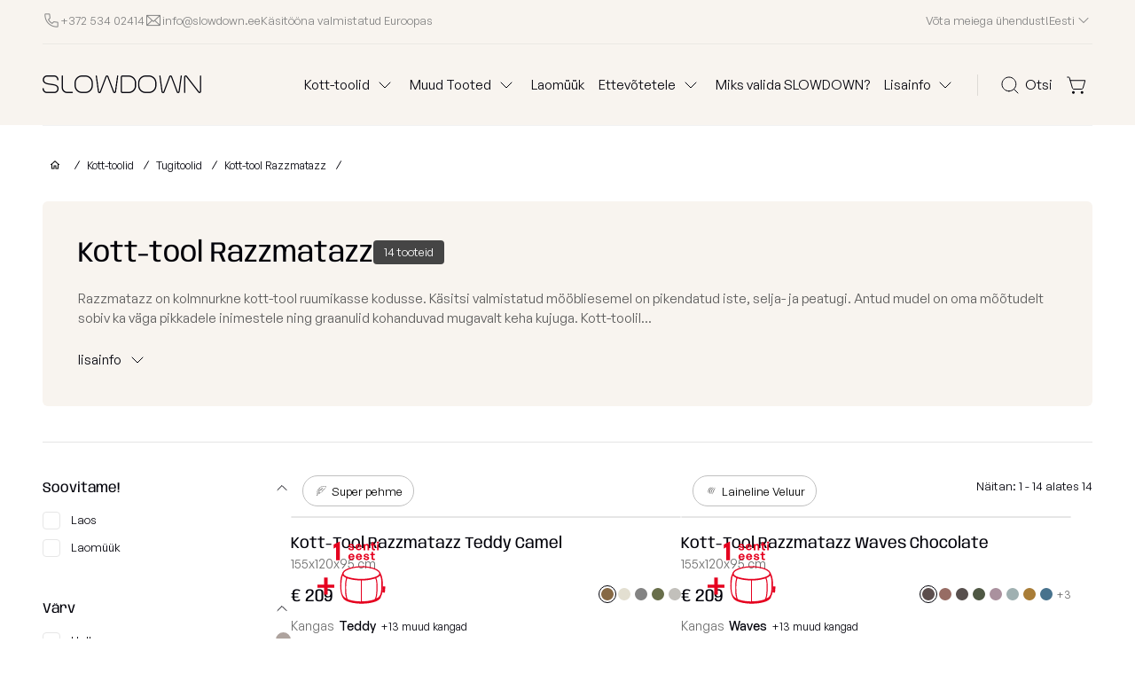

--- FILE ---
content_type: text/html; charset=utf-8
request_url: https://www.slowdown.ee/kott-toolid/Kott-tool-razzmatazz
body_size: 16620
content:
<!DOCTYPE html><html lang="et"> <head> <meta charset="utf-8"> <meta name="viewport" content="width=device-width, initial-scale=1"><meta name="color-scheme" content="only light"> <link rel="icon" href="/assets/images/favicon.png" type="image/png" sizes="96x96"> <base href="https://www.slowdown.ee/" /> <title>Razzmatazz - Ruumikasse koju!</title> <script type="speculationrules"> {	"prerender": [{ "where": { "href_matches": "/*" }, "eagerness": "moderate" }],	"prefetch": [{ "where": { "href_matches": "/*" }, "eagerness": "moderate" }] }</script><script> if (!HTMLScriptElement.supports || !HTMLScriptElement.supports('speculationrules')) {	const preloadedUrls = {};	function pointerenterHandler () { if (!preloadedUrls[this.href]) {	preloadedUrls[this.href] = true;	const prefetcher = document.createElement('link');	prefetcher.as = prefetcher.relList.supports('prefetch') ? 'document' : 'fetch';	prefetcher.rel = prefetcher.relList.supports('prefetch') ? 'prefetch' : 'preload';	prefetcher.href = this.href;	document.head.appendChild(prefetcher); }	}	document.querySelectorAll('a[href^="/"]').forEach(item => { item.addEventListener('pointerenter', pointerenterHandler);	}); }</script><link href="/assets/css/libs.css" rel="stylesheet"><link href="/assets/css/colors.css?v=2.6.0.8" rel="stylesheet"><link href="/assets/css/theme.css?v=2.6.0.8" rel="stylesheet"><meta name="theme-color" content="#fff"><meta property="og:title" content="Razzmatazz - Ruumikasse koju!" /><meta property="og:site_name" content="SLOWDOWN - Kott-toolid"/><meta property="og:type" content="website"/><meta name="description" content="Razzmatazz - Praktiline ja ülimalt mugav! Tihti kasutatakse terassil, toas või puhketubades. Kott-tooli on lihtne pesta ja hooldada." /><meta property="og:description" content="Razzmatazz - Praktiline ja ülimalt mugav! Tihti kasutatakse terassil, toas või puhketubades. Kott-tooli on lihtne pesta ja hooldada." /><meta name="keywords" content="Kolmnurkne, kott-tool, mugav, ergonoomiline, vastupidav" /><meta property="og:image" content="https://www.slowdown.cc/image/cache/catalog/WEB/Cover/2024%20birzelis/COVER_PC_-1200x630.jpg"/><link href="/sitemap.xml" rel="alternate" type="application/rss+xml" title="Sitemap"><link rel="icon" href="/assets/images/favicon.ico" type="image/x-icon"><link rel="shortcut icon" href="/assets/images/favicon.ico" type="image/x-icon"><link rel="apple-touch-icon" href="/assets/__soc_cover_192_3.png" type="image/png"><link rel="apple-touch-startup-image" href="/assets/__soc_cover_192_3.png" type="image/png"><link rel="manifest" href="/manifest.json" /><link href="https://www.slowdown.ee/Kott-tool-razzmatazz" rel="canonical" /><script>dataLayer = [];</script><link rel="preconnect" href="https://cdn.consentmanager.net/delivery/autoblocking/bd2a2d9b51b6b.js" /> <link rel="preconnect" href="https://a.delivery.consentmanager.net" /> <link rel="preconnect" href="https://wt.omnisendlink.com" /> <link rel="preconnect" href="https://omnisnippet1.com" /> <script type="text/javascript" data-cmp-ab="1" src="https://cdn.consentmanager.net/delivery/autoblocking/bd2a2d9b51b6b.js" data-cmp-host="a.delivery.consentmanager.net" data-cmp-cdn="cdn.consentmanager.net" data-cmp-codesrc="0" defer ></script>  <script async src="https://www.googletagmanager.com/gtag/js?id=AW-935550114"></script> <script> window.dataLayer = window.dataLayer || []; function gtag(){dataLayer.push(arguments);} gtag('js', new Date()); gtag('config', 'AW-935550114'); </script><script>!function(f,b,e,v,n,t,s)
{if(f.fbq)return;n=f.fbq=function(){n.callMethod?
n.callMethod.apply(n,arguments):n.queue.push(arguments)};
if(!f._fbq)f._fbq=n;n.push=n;n.loaded=!0;n.version='2.0';
n.queue=[];t=b.createElement(e);t.async=!0;
t.src=v;s=b.getElementsByTagName(e)[0];
s.parentNode.insertBefore(t,s)}(window, document,'script',
'https://connect.facebook.net/en_US/fbevents.js');
fbq('init', '760639701284806');
fbq('track', 'PageView');</script><noscript> <img height="1" width="1" style="display:none" src="https://www.facebook.com/tr?id=760639701284806&ev=PageView&noscript=1"/></noscript><style>.hide_me { display:none }	.newsletter a { color:#fff }	.newsletter .err_email , .newsletter label.hover span { border:1px #fba8a8 solid }	.categories-list { cursor:pointer;margin-bottom:0px!important; }	.categories-list .active { color:#bcbcbc }	footer .categories-list { color:#fff }	@view-transition { navigation: auto;	}</style> <script>(function(w,d,s,l,i){w[l]=w[l]||[];w[l].push({'gtm.start':
new Date().getTime(),event:'gtm.js'});var f=d.getElementsByTagName(s)[0],
j=d.createElement(s),dl=l!='dataLayer'?'&l='+l:'';j.async=true;j.src=
'//www.googletagmanager.com/gtm.js?id='+i+dl;f.parentNode.insertBefore(j,f);
})(window,document,'script','dataLayer','GTM-NCXZG3');</script> <script async src="https://www.googletagmanager.com/gtag/js?id=AW-935550114"></script> <script> window.dataLayer = window.dataLayer || []; function gtag(){dataLayer.push(arguments);} gtag('consent', 'default', { 'ad_user_data': 'granted', 'ad_personalization': 'granted', 'ad_storage': 'granted', 'analytics_storage': 'granted', 'wait_for_update': 500, });gtag('js', new Date()); gtag('config', 'AW-935550114'); </script>  </head><body ><noscript><iframe src="https://www.googletagmanager.com/ns.html?id=GTM-NCXZG3" height="0" width="0" style="display:none;visibility:hidden"></iframe></noscript> <nav class=""> <div class="top-bar"> <div> <ul> <li> <a href="tel:+37253402414" title="Tel" rel="nofollow"> <span class="icon icon-phone"></span> <span>+372 534 02414</span> </a> </li> <li> <a href="mailto:info@slowdown.ee" title="E-mail" rel="nofollow"> <span class="icon icon-email"></span> <span>info@slowdown.ee</span> </a> </li><li class="top_text_style">Käsitööna valmistatud Euroopas</li> </ul> </div> <div> <ul> <li><a href="https://www.slowdown.ee/Teised-tooted/Kinkekaart" title=""></a></li> <li><a href="https://www.slowdown.ee/Kontakt" title="Võta meiega ühendust!">Võta meiega ühendust!</a></li> <li> <a href="javascript:;" class="dropdown dropdown-languages-a" onclick="toggleDropdown('languages');"><span>Eesti</span><span></span> </a> <div class="dropdown-languages" id="languages"><a href="/" class="active" title="Country - Eesti">Eesti</a><a href="https://www.slowdown.cc" title="Global website">Global</a><a href="https://www.slowdownshop.de" title="Country Deutschland">Deutschland</a><a href="https://moobeli.co.jp" title="Country Japan">Japan</a><a href="https://www.slowdown.lv" title="Country Latvija">Latvija</a><a href="https://www.slowdown.lt" title="Country Lietuva">Lietuva</a><a href="https://www.slowdown.se" title="Country Sverige">Sverige</a><a href="https://www.slowdownshop.fi" title="Country Suomi">Suomi</a> </div></li> </ul> </div> </div> <div class="navigation"> <div> <span onclick="toggleMobileNavigation();"> <svg class="icon"><use xlink:href="/assets/sprite2.svg#25_header_toggle"></use></svg> </span> <a href="/" class="logo" title="SLOWDOWN - Kott-toolid"></a> </div> <div> <ul>  <li class="dropdown" id="categories" onclick="toggleDropdown('categories');"> <a href="javascript:;" title="Kott-toolid"> <span>Kott-toolid</span> <svg class="icon"><use xlink:href="/assets/sprite2.svg#2_header_chevron_down"></use></svg> </a> </li> <li class="dropdown" id="other-products" onclick="toggleDropdown('other-products');"> <a> <span>Muud Tooted</span> <svg class="icon"><use xlink:href="/assets/sprite2.svg#2_header_chevron_down"></use></svg> </a> <div class="dropdown-menu right-margin"> <ul class="with-icons"><li><a href="https://www.slowdown.ee/Padjad" title="Padjad"><div><svg class="icon"><use xlink:href="/assets/sprite2.svg#menu_icon_981"></use></svg><span>Padjad</span><svg class="icon"><use xlink:href="/assets/sprite2.svg#6_header_arrow_right_02020a"></use></svg></div></a></li><li><a href="https://www.slowdown.ee/valisvaibad" title="Välisvaibad"><div><svg class="icon"><use xlink:href="/assets/sprite2.svg#menu_icon_1854"></use></svg><span>Välisvaibad</span><svg class="icon"><use xlink:href="/assets/sprite2.svg#6_header_arrow_right_02020a"></use></svg></div></a></li><li><a href="https://www.slowdown.ee/kinkepakkimine" title="Kinkepakkimine"><div><svg class="icon"><use xlink:href="/assets/sprite2.svg#menu_icon_283"></use></svg><span>Kinkepakkimine</span><svg class="icon"><use xlink:href="/assets/sprite2.svg#6_header_arrow_right_02020a"></use></svg></div></a></li><li><a href="https://www.slowdown.ee/Väliskotid" title="Väliskotid"><div><svg class="icon"><use xlink:href="/assets/sprite2.svg#menu_icon_419"></use></svg><span>Väliskotid</span><svg class="icon"><use xlink:href="/assets/sprite2.svg#6_header_arrow_right_02020a"></use></svg></div></a></li><li><a href="https://www.slowdown.ee/graanulid" title="Täitegraanulid"><div><svg class="icon"><use xlink:href="/assets/sprite2.svg#menu_icon_285"></use></svg><span>Täitegraanulid</span><svg class="icon"><use xlink:href="/assets/sprite2.svg#6_header_arrow_right_02020a"></use></svg></div></a></li><li><a href="https://www.slowdown.ee/kaitsekate" title="Kaitsekate "><div><svg class="icon"><use xlink:href="/assets/sprite2.svg#menu_icon_708"></use></svg><span>Kaitsekate </span><svg class="icon"><use xlink:href="/assets/sprite2.svg#6_header_arrow_right_02020a"></use></svg></div></a></li><li><a href="https://www.slowdown.ee/Kanga-naidised" title="Kanga Näidised"><div><svg class="icon"><use xlink:href="/assets/sprite2.svg#menu_icon_391"></use></svg><span>Kanga Näidised</span><svg class="icon"><use xlink:href="/assets/sprite2.svg#6_header_arrow_right_02020a"></use></svg></div></a></li> </ul> </div> </li> <li> <a href="https://www.slowdown.ee/laomuuk" title="Laomüük">Laomüük</a> </li> <li class="dropdown" id="services" onclick="toggleDropdown('services');"> <a> <span>Ettevõtetele</span> <svg class="icon"><use xlink:href="/assets/sprite2.svg#2_header_chevron_down"></use></svg> </a> <div class="dropdown-menu right-margin"> <ul class="with-icons"> <li> <a href="https://www.slowdown.ee/reklaam-kott-toolid" title="Reklaam kott-toolid"> <div> <svg class="icon"><use xlink:href="/assets/sprite2.svg#menu_icon_2"></use></svg> <span>Reklaam kott-toolid</span> <svg class="icon"><use xlink:href="/assets/sprite2.svg#6_header_arrow_right_02020a"></use></svg> </div> </a> </li> <li> <a href="https://www.slowdown.ee/kott-tooli-rent" title="Kott-tooli Rent"> <div> <svg class="icon"><use xlink:href="/assets/sprite2.svg#menu_icon_11"></use></svg> <span>Kott-tooli Rent</span> <svg class="icon"><use xlink:href="/assets/sprite2.svg#6_header_arrow_right_02020a"></use></svg> </div> </a> </li> </ul> </div> </li><li> <a href="https://www.slowdown.ee/why-slowdown" title="Miks valida SLOWDOWN?">Miks valida SLOWDOWN?</a> </li> <li class="dropdown" id="information" onclick="toggleDropdown('information');"> <a> <span>Lisainfo</span> <svg class="icon"><use xlink:href="/assets/sprite2.svg#2_header_chevron_down"></use></svg> </a> <div class="dropdown-menu dropdown-menu-two-columns"> <ul class="with-icons"> <li> <a href="https://www.slowdown.ee/Ideepank" title="Ideepank"> <div> <svg class="icon"><use xlink:href="/assets/sprite2.svg#menu_icon_13"></use></svg> <span>Ideepank</span> <svg class="icon"><use xlink:href="/assets/sprite2.svg#6_header_arrow_right_02020a"></use></svg> </div> </a> </li> <li> <a href="https://www.slowdown.ee/kangainfo" title="Kangainfo"> <div> <svg class="icon"><use xlink:href="/assets/sprite2.svg#menu_icon_15"></use></svg> <span>Kangainfo</span> <svg class="icon"><use xlink:href="/assets/sprite2.svg#6_header_arrow_right_02020a"></use></svg> </div> </a> </li> <li> <a href="https://www.slowdown.ee/Blogi" title="Blogi"> <div> <svg class="icon"><use xlink:href="/assets/sprite2.svg#menu_icon_7"></use></svg> <span>Blogi</span> <svg class="icon"><use xlink:href="/assets/sprite2.svg#6_header_arrow_right_02020a"></use></svg> </div> </a> </li> <li> <a href="https://www.slowdown.ee/Meist" title="Meist"> <div> <svg class="icon"><use xlink:href="/assets/sprite2.svg#menu_icon_17"></use></svg> <span>Meist</span> <svg class="icon"><use xlink:href="/assets/sprite2.svg#6_header_arrow_right_02020a"></use></svg> </div> </a> </li> <li> <a href="https://www.slowdown.ee/kkk" title="KKK"> <div> <svg class="icon"><use xlink:href="/assets/sprite2.svg#menu_icon_21"></use></svg> <span>KKK</span> <svg class="icon"><use xlink:href="/assets/sprite2.svg#6_header_arrow_right_02020a"></use></svg> </div> </a> </li> <li> <a href="https://www.slowdown.ee/Tagasiside" title="Kliendid meist"> <div> <svg class="icon"><use xlink:href="/assets/sprite2.svg#menu_icon_22"></use></svg> <span>Kliendid meist</span> <svg class="icon"><use xlink:href="/assets/sprite2.svg#6_header_arrow_right_02020a"></use></svg> </div> </a> </li> <li> <a href="https://www.slowdown.ee/partnerid" title="Edasimüüjad"> <div> <svg class="icon"><use xlink:href="/assets/sprite2.svg#menu_icon_18"></use></svg> <span>Edasimüüjad</span> <svg class="icon"><use xlink:href="/assets/sprite2.svg#6_header_arrow_right_02020a"></use></svg> </div> </a> </li> <li> <a href="https://www.slowdown.ee/Kontakt" title="Kontakt"> <div> <svg class="icon"><use xlink:href="/assets/sprite2.svg#menu_icon_20"></use></svg> <span>Kontakt</span> <svg class="icon"><use xlink:href="/assets/sprite2.svg#6_header_arrow_right_02020a"></use></svg> </div> </a> </li> </ul> </div> </li> </ul> <ul> <li class="icon" id="search"> <a onclick="toggleSearch();" id="searchA"> <svg class="icon"><use xlink:href="/assets/sprite2.svg#3_header_search"></use></svg> <span>Otsi</span> </a> </li> <li class="icon drop-cart" id="top_cart_block "> <a onclick="toggleCartBag();" id="cartBagA"> <svg class="icon"><use xlink:href="/assets/sprite2.svg#4_header_cart"></use></svg> <span class="cart-bag-total" id="cart_count_ico">0</span> </a> </li> </ul> </div> </div> <div class="dropdown-full"> <div class="dropdown-categories"><a href="https://www.slowdown.ee/tugitoolid" title="Tugitoolid"><img class="lozad" data-src="https://www.slowdown.cc/image/cache/catalog/WEB/new%20web/kategorijos/foteliai-100x125.jpg" alt="Tugitoolid" title="Tugitoolid"><h5>Tugitoolid</h5></a><a href="https://www.slowdown.ee/kott-toolid-lastele-" title="Kott-toolid lastele"><img class="lozad" data-src="https://www.slowdown.cc/image/cache/catalog/WEB/new%20web/kategorijos/size-100x125-100x125.jpg" alt="Kott-toolid lastele" title="Kott-toolid lastele"><h5>Kott-toolid lastele</h5></a><a href="https://www.slowdown.ee/poroloon-taitega-kott-tool" title="Poroloon täitega kott-toolid"><img class="lozad" data-src="https://www.slowdown.cc/image/cache/catalog/WEB/new%20web/kategorijos/porolono-100x125.jpg" alt="Poroloon täitega kott-toolid" title="Poroloon täitega kott-toolid"><h5>Poroloon täitega kott-toolid</h5></a><a href="https://www.slowdown.ee/lamamistoolid" title="Lamamistoolid"><img class="lozad" data-src="https://www.slowdown.cc/image/cache/catalog/WEB/new%20web/kategorijos/gultai-100x125.jpg" alt="Lamamistoolid" title="Lamamistoolid"><h5>Lamamistoolid</h5></a><a href="https://www.slowdown.ee/tumbad" title="Tumbad"><img class="lozad" data-src="https://www.slowdown.cc/image/cache/catalog/WEB/new%20web/kategorijos/pufai-100x125.jpg" alt="Tumbad" title="Tumbad"><h5>Tumbad</h5></a><a href="https://www.slowdown.ee/Diivanid" title="Diivanid"><img class="lozad" data-src="https://www.slowdown.cc/image/cache/catalog/WEB/new%20web/kategorijos/sofos-100x125.jpg" alt="Diivanid" title="Diivanid"><h5>Diivanid</h5></a><a href="https://www.slowdown.ee/mooduldiivanid" title="Mooduldiivanid"><img class="lozad" data-src="https://www.slowdown.cc/image/cache/catalog/WEB/new%20web/kategorijos/modulines-100x125.jpg" alt="Mooduldiivanid" title="Mooduldiivanid"><h5>Mooduldiivanid</h5></a><a href="https://www.slowdown.ee/Komplekt" title="Komplektid"><img class="lozad" data-src="https://www.slowdown.cc/image/cache/catalog/WEB/new%20web/kategorijos/sets-100x125.jpg" alt="Komplektid" title="Komplektid"><h5>Komplektid</h5></a><a href="https://www.slowdown.ee/lauad" title="Lauad"><img class="lozad" data-src="https://www.slowdown.cc/image/cache/catalog/WEB/new%20web/kategorijos/staliukai-100x125.jpg" alt="Lauad" title="Lauad"><h5>Lauad</h5></a><a href="https://www.slowdown.ee/koeravoodi" title="Koeravoodid"><img class="lozad" data-src="https://www.slowdown.cc/image/cache/catalog/WEB/new%20web/kategorijos/Slowdown_dog_pet_cat_beds--CAT_DOG_-100x125.jpg" alt="Koeravoodid" title="Koeravoodid"><h5>Koeravoodid</h5></a> </div> <div class="filters"> <div> <p>Populaarsed kategooriad</p> <ul> <li><a href="https://www.slowdown.ee/kott-toolid" title="Näita kõik Kott-toolid"><svg class="icon" width="24" height="24"><use xlink:href="/assets/sprite2.svg#menu_icon_visi"></use></svg><span>Näita kõik Kott-toolid</span></a> </li> <li><a href="/in-stock" title="Laos"><svg class="icon" width="24" height="24"><use xlink:href="/assets/sprite2.svg#menu_icon_stock"></use></svg><span>Laos</span></a> </li> <li><a href="https://www.slowdown.ee/special-editions" title="Special Editions"><svg class="icon" width="24" height="24"><use xlink:href="/assets/sprite2.svg#menu_icon_1539"></use></svg><span>Special Editions</span></a> </li> <li><a href="https://www.slowdown.ee/kollektsioonid" title="Kollektsioonid"><svg class="icon" width="24" height="24"><use xlink:href="/assets/sprite2.svg#menu_icon_collections"></use></svg><span>Kollektsioonid</span></a> </li> </ul> </div> <div> <p>Osta kollektsiooni järgi</p> <ul> <li><a href="https://www.slowdown.ee/special-editions" title="Special Editions"><svg class="icon" width="24" height="24"><use xlink:href="/assets/sprite2.svg#menu_icon_1539"></use></svg><span>Special Editions</span></a> </li> <li><a href="https://www.slowdown.ee/Kollektsioon-Lounge" title="LOUNGE"><svg class="icon" width="24" height="24"><use xlink:href="/assets/sprite2.svg#menu_icon_1202"></use></svg><span>LOUNGE</span></a> </li> <li><a href="https://www.slowdown.ee/mass-kollektsioon" title="MASS"><svg class="icon" width="24" height="24"><use xlink:href="/assets/sprite2.svg#menu_icon_1493"></use></svg><span>MASS</span></a> </li> <li><a href="https://www.slowdown.ee/Kollektsioon-OM" title="OM"><svg class="icon" width="24" height="24"><use xlink:href="/assets/sprite2.svg#menu_icon_1197"></use></svg><span>OM</span></a> </li> <li><a href="https://www.slowdown.ee/kollektsioon-Tube" title="TUBE"><svg class="icon" width="24" height="24"><use xlink:href="/assets/sprite2.svg#menu_icon_1201"></use></svg><span>TUBE</span></a> </li> <li><a href="https://www.slowdown.ee/Kollektsioon-cocoon" title="COCOON"><svg class="icon" width="24" height="24"><use xlink:href="/assets/sprite2.svg#menu_icon_1199"></use></svg><span>COCOON</span></a> </li> <li><a href="https://www.slowdown.ee/Kollektsioon-Razz" title="RAZZ"><svg class="icon" width="24" height="24"><use xlink:href="/assets/sprite2.svg#menu_icon_1204"></use></svg><span>RAZZ</span></a> </li> <li><a href="https://www.slowdown.ee/kollektsioon-Roll" title="ROLL"><svg class="icon" width="24" height="24"><use xlink:href="/assets/sprite2.svg#menu_icon_1203"></use></svg><span>ROLL</span></a> </li> <li><a href="https://www.slowdown.ee/Snug-collection-cosy-and-very-soft" title="SNUG"><svg class="icon" width="24" height="24"><use xlink:href="/assets/sprite2.svg#menu_icon_1198"></use></svg><span>SNUG</span></a> </li> <li><a href="https://www.slowdown.ee/Kollektsioon-Moog" title="MOOG"><svg class="icon" width="24" height="24"><use xlink:href="/assets/sprite2.svg#menu_icon_1200"></use></svg><span>MOOG</span></a> </li> <li class="all"> <a href="https://www.slowdown.ee/kollektsioonid" title="Vaata kõiki"> <div> <span>Vaata kõiki</span> <svg class="icon"><use xlink:href="/assets/sprite2.svg#5_header_arrow_right_838383"></use></svg> </div> </a> </li> </ul> </div> <div> <p>Osta kategooria järgi</p> <ul> <li><a href="https://www.slowdown.ee/tugitoolid" title="Tugitoolid"><svg class="icon" width="24" height="24"><use xlink:href="/assets/sprite2.svg#menu_icon_62"></use></svg><span>Tugitoolid</span></a></li> <li><a href="https://www.slowdown.ee/kott-toolid-lastele-" title="Kott-toolid lastele"><svg class="icon" width="24" height="24"><use xlink:href="/assets/sprite2.svg#menu_icon_1778"></use></svg><span>Kott-toolid lastele</span></a></li> <li><a href="https://www.slowdown.ee/poroloon-taitega-kott-tool" title="Poroloon täitega kott-toolid"><svg class="icon" width="24" height="24"><use xlink:href="/assets/sprite2.svg#menu_icon_963"></use></svg><span>Poroloon täitega kott-toolid</span></a></li> <li><a href="https://www.slowdown.ee/lamamistoolid" title="Lamamistoolid"><svg class="icon" width="24" height="24"><use xlink:href="/assets/sprite2.svg#menu_icon_63"></use></svg><span>Lamamistoolid</span></a></li> <li><a href="https://www.slowdown.ee/tumbad" title="Tumbad"><svg class="icon" width="24" height="24"><use xlink:href="/assets/sprite2.svg#menu_icon_61"></use></svg><span>Tumbad</span></a></li> <li><a href="https://www.slowdown.ee/Diivanid" title="Diivanid"><svg class="icon" width="24" height="24"><use xlink:href="/assets/sprite2.svg#menu_icon_74"></use></svg><span>Diivanid</span></a></li> <li><a href="https://www.slowdown.ee/mooduldiivanid" title="Mooduldiivanid"><svg class="icon" width="24" height="24"><use xlink:href="/assets/sprite2.svg#menu_icon_1721"></use></svg><span>Mooduldiivanid</span></a></li> <li><a href="https://www.slowdown.ee/Komplekt" title="Komplektid"><svg class="icon" width="24" height="24"><use xlink:href="/assets/sprite2.svg#menu_icon_75"></use></svg><span>Komplektid</span></a></li> <li><a href="https://www.slowdown.ee/lauad" title="Lauad"><svg class="icon" width="24" height="24"><use xlink:href="/assets/sprite2.svg#menu_icon_64"></use></svg><span>Lauad</span></a></li> <li><a href="https://www.slowdown.ee/koeravoodi" title="Koeravoodid"><svg class="icon" width="24" height="24"><use xlink:href="/assets/sprite2.svg#menu_icon_1595"></use></svg><span>Koeravoodid</span></a></li> <li class="all"> <a href="https://www.slowdown.ee/naita-koik-kott-toolid" title=""> <div> <span>Vaata kõiki</span> <svg class="icon"><use xlink:href="/assets/sprite2.svg#5_header_arrow_right_838383"></use></svg> </div> </a> </li> </ul> </div> <div> <p>Osta kanga järgi</p> <ul> <li><div><a href="https://www.slowdown.ee/kott-toolid&fabric=FRT" title="Näita kõik Kott-toolid Edition 2026"><svg class="icon" width="24" height="24"><use xlink:href="/assets/sprite2.svg#menu_icon_for_"></use></svg><span>Edition 2026</span></a></div> </li> <li><div><a href="https://www.slowdown.ee/kott-toolid&fabric=WA" title="Näita kõik Kott-toolid Waves"><svg class="icon" width="24" height="24"><use xlink:href="/assets/sprite2.svg#menu_icon_for_INDOOR"></use></svg><span>Waves</span></a></div> </li> <li><div><a href="https://www.slowdown.ee/kott-toolid&fabric=TD" title="Näita kõik Kott-toolid Teddy"><svg class="icon" width="24" height="24"><use xlink:href="/assets/sprite2.svg#menu_icon_for_INDOOR"></use></svg><span>Teddy</span></a></div> </li> <li><div><a href="https://www.slowdown.ee/kott-toolid&fabric=MD" title="Näita kõik Kott-toolid Madu"><svg class="icon" width="24" height="24"><use xlink:href="/assets/sprite2.svg#menu_icon_for_INDOOR"></use></svg><span>Madu</span></a></div> </li> <li><div><a href="https://www.slowdown.ee/kott-toolid&fabric=BA" title="Näita kõik Kott-toolid Barcelona"><svg class="icon" width="24" height="24"><use xlink:href="/assets/sprite2.svg#menu_icon_for_INDOOR"></use></svg><span>Barcelona</span></a></div> </li> <li><div><a href="https://www.slowdown.ee/kott-toolid&fabric=LRLX" title="Näita kõik Kott-toolid Lure luxe"><svg class="icon" width="24" height="24"><use xlink:href="/assets/sprite2.svg#menu_icon_for_INDOOR"></use></svg><span>Lure luxe</span></a></div> </li> <li><div><a href="https://www.slowdown.ee/kott-toolid&fabric=HO" title="Näita kõik Kott-toolid Home"><svg class="icon" width="24" height="24"><use xlink:href="/assets/sprite2.svg#menu_icon_for_INDOOR"></use></svg><span>Home</span></a></div> </li> <li><div><a href="https://www.slowdown.ee/kott-toolid&fabric=N" title="Näita kõik Kott-toolid Nordic"><svg class="icon" width="24" height="24"><use xlink:href="/assets/sprite2.svg#menu_icon_for_INDOOR"></use></svg><span>Nordic</span></a></div> </li> <li><div><a href="https://www.slowdown.ee/kott-toolid&fabric=BRE" title="Näita kõik Kott-toolid Breeze"><svg class="icon" width="24" height="24"><use xlink:href="/assets/sprite2.svg#menu_icon_for_OUTDOOR"></use></svg><span>Breeze</span></a></div> </li> <li><div><a href="https://www.slowdown.ee/kott-toolid&fabric=DUN" title="Näita kõik Kott-toolid Dunes"><svg class="icon" width="24" height="24"><use xlink:href="/assets/sprite2.svg#menu_icon_for_OUTDOOR"></use></svg><span>Dunes</span></a></div> </li> <li class="all"> <a href="https://www.slowdown.ee/kangainfo" title="Vaata kõiki"> <div> <span>Vaata kõiki</span> <svg class="icon"><use xlink:href="/assets/sprite2.svg#5_header_arrow_right_838383"></use></svg> </div> </a> </li> </ul> </div> </div> </div> <div class="search-modal"> <div class="search-modal-input"> <div> <div><svg class="icon"><use xlink:href="/assets/sprite2.svg#3_header_search"></use></svg></div> <div id="search" class="search_block"> <input type="text" name="search" placeholder="mida soovid otsida ?" value=""> <button type="submit" class="addtocart btn" role="button" title="Otsi">Otsi</button> </div> </div> <div> <div onclick="toggleSearch();"> <svg class="icon"><use xlink:href="/assets/sprite2.svg#20_header_close_24px_02020a"></use></svg> </div> </div> </div> </div> <div class="mobile-navigation"> <div class="mobile-navigation-title" onclick="toggleMobileNavigation();"> <svg class="icon close"><use xlink:href="/assets/sprite2.svg#20_header_close_24px_02020a"></use></svg> <span class="title"></span> </div><input type="hidden" name="txt_all_products" id="txt_all_products" value="Kott-toolid"> <div class="mobile-navigation-main active"> <ul>  <li> <a onclick="toggleMobileDropdownFull();"> <span>Kott-toolid</span> <span><svg class="icon"><use xlink:href="/assets/sprite2.svg#6_header_arrow_right_02020a"></use></svg></span> </a> </li> <li> <a onclick="toggleMobileDropdown(1, 'Muud Tooted');"> <span>Muud Tooted</span> <span><svg class="icon"><use xlink:href="/assets/sprite2.svg#6_header_arrow_right_02020a"></use></svg></span> </a> </li> <li> <a href="https://www.slowdown.ee/laomuuk" title="Laomüük">Laomüük</a> </li><li> <a onclick="toggleMobileDropdown(2, 'Ettevõtetele');"> <span>Ettevõtetele</span> <span><svg class="icon"><use xlink:href="/assets/sprite2.svg#6_header_arrow_right_02020a"></use></svg></span> </a> </li><li> <a href="https://www.slowdown.ee/why-slowdown" title="Miks valida SLOWDOWN?">Miks valida SLOWDOWN?</a> </li> <li> <a onclick="toggleMobileDropdown(3, 'Lisainfo');"> <span>Lisainfo</span> <span><svg class="icon"><use xlink:href="/assets/sprite2.svg#6_header_arrow_right_02020a"></use></svg></span> </a> </li> </ul> </div> <div class="mobile-navigation-secondary active"> <ul> <li> <a href="tel:+37253402414" rel="nofollow"> <span class="icon-phone"></span> <span>+372 534 02414</span> </a> </li> <li> <a href="mailto:info@slowdown.ee" rel="nofollow"> <span class="icon-email"></span> <span>info@slowdown.ee</span> </a> </li> <li> <a href="https://www.slowdown.ee/Kinkekaart" title=""></a> </li> <li> <a href="https://www.slowdown.ee/Kontakt" title="Kontakt">Kontakt</a> </li> <li> <a onclick="toggleLanguagesNavigation();"><span>Eesti</span><span></span> </a></li> </ul> </div> <div class="mobile-dropdown" id="mobileDropdown1"> <ul class="with-icons"> <li> <a href="https://www.slowdown.ee/Padjad" title="Padjad"><svg class="icon"><use xlink:href="/assets/sprite2.svg#menu_icon_981"></use></svg><span>Padjad</span><span class="text-right"><svg class="icon"><use xlink:href="/assets/sprite2.svg#6_header_arrow_right_02020a"></use></svg></span> </a></li> <li> <a href="https://www.slowdown.ee/valisvaibad" title="Välisvaibad"><svg class="icon"><use xlink:href="/assets/sprite2.svg#menu_icon_1854"></use></svg><span>Välisvaibad</span><span class="text-right"><svg class="icon"><use xlink:href="/assets/sprite2.svg#6_header_arrow_right_02020a"></use></svg></span> </a></li> <li> <a href="https://www.slowdown.ee/kinkepakkimine" title="Kinkepakkimine"><svg class="icon"><use xlink:href="/assets/sprite2.svg#menu_icon_283"></use></svg><span>Kinkepakkimine</span><span class="text-right"><svg class="icon"><use xlink:href="/assets/sprite2.svg#6_header_arrow_right_02020a"></use></svg></span> </a></li> <li> <a href="https://www.slowdown.ee/Väliskotid" title="Väliskotid"><svg class="icon"><use xlink:href="/assets/sprite2.svg#menu_icon_419"></use></svg><span>Väliskotid</span><span class="text-right"><svg class="icon"><use xlink:href="/assets/sprite2.svg#6_header_arrow_right_02020a"></use></svg></span> </a></li> <li> <a href="https://www.slowdown.ee/graanulid" title="Täitegraanulid"><svg class="icon"><use xlink:href="/assets/sprite2.svg#menu_icon_285"></use></svg><span>Täitegraanulid</span><span class="text-right"><svg class="icon"><use xlink:href="/assets/sprite2.svg#6_header_arrow_right_02020a"></use></svg></span> </a></li> <li> <a href="https://www.slowdown.ee/kaitsekate" title="Kaitsekate "><svg class="icon"><use xlink:href="/assets/sprite2.svg#menu_icon_708"></use></svg><span>Kaitsekate </span><span class="text-right"><svg class="icon"><use xlink:href="/assets/sprite2.svg#6_header_arrow_right_02020a"></use></svg></span> </a></li> <li> <a href="https://www.slowdown.ee/Kanga-naidised" title="Kanga Näidised"><svg class="icon"><use xlink:href="/assets/sprite2.svg#menu_icon_391"></use></svg><span>Kanga Näidised</span><span class="text-right"><svg class="icon"><use xlink:href="/assets/sprite2.svg#6_header_arrow_right_02020a"></use></svg></span> </a></li> </ul> </div> <div class="mobile-dropdown" id="mobileDropdown2"> <ul class="with-icons"><li> <a href="https://www.slowdown.ee/reklaam-kott-toolid" title="Reklaam kott-toolid"><svg class="icon"><use xlink:href="/assets/sprite2.svg#menu_icon_2"></use></svg><span>Reklaam kott-toolid</span> </a></li><li> <a href="https://www.slowdown.ee/kott-tooli-rent" title="Kott-tooli Rent"><svg class="icon"><use xlink:href="/assets/sprite2.svg#menu_icon_11"></use></svg><span>Kott-tooli Rent</span> </a></li> </ul> </div> <div class="mobile-dropdown" id="mobileDropdown3"> <ul class="with-icons"> <li> <a href="https://www.slowdown.ee/Ideepank" title="Ideepank"><svg class="icon"><use xlink:href="/assets/sprite2.svg#menu_icon_13"></use></svg><span>Ideepank</span> </a></li><li> <a href="https://www.slowdown.ee/kangainfo" title="Kangainfo"><svg class="icon"><use xlink:href="/assets/sprite2.svg#menu_icon_15"></use></svg><span>Kangainfo</span> </a></li><li> <a href="https://www.slowdown.ee/Blogi" title="Blogi"><svg class="icon"><use xlink:href="/assets/sprite2.svg#menu_icon_7"></use></svg><span>Blogi</span> </a></li><li> <a href="https://www.slowdown.ee/Meist" title="Meist"><svg class="icon"><use xlink:href="/assets/sprite2.svg#menu_icon_17"></use></svg><span>Meist</span> </a></li><li> <a href="https://www.slowdown.ee/kkk" title="KKK"><svg class="icon"><use xlink:href="/assets/sprite2.svg#menu_icon_21"></use></svg><span>KKK</span> </a></li><li> <a href="https://www.slowdown.ee/Tagasiside" title="Kliendid meist"><svg class="icon"><use xlink:href="/assets/sprite2.svg#menu_icon_22"></use></svg><span>Kliendid meist</span> </a></li><li> <a href="https://www.slowdown.ee/partnerid" title="Edasimüüjad"><svg class="icon"><use xlink:href="/assets/sprite2.svg#menu_icon_18"></use></svg><span>Edasimüüjad</span> </a></li><li> <a href="https://www.slowdown.ee/Kontakt" title="Kontakt"><svg class="icon"><use xlink:href="/assets/sprite2.svg#menu_icon_20"></use></svg><span>Kontakt</span> </a></li> </ul> </div> <div class="mobile-dropdown-full"> <div class="mobile-dropdown-categories"><a href="https://www.slowdown.ee/tugitoolid" title="Tugitoolid"> <img class="lozad" data-src="https://www.slowdown.cc/image/cache/catalog/WEB/new%20web/kategorijos/foteliai-100x125.jpg" alt="Tugitoolid" title="Tugitoolid"> <h5>Tugitoolid</h5></a><a href="https://www.slowdown.ee/kott-toolid-lastele-" title="Kott-toolid lastele"> <img class="lozad" data-src="https://www.slowdown.cc/image/cache/catalog/WEB/new%20web/kategorijos/size-100x125-100x125.jpg" alt="Kott-toolid lastele" title="Kott-toolid lastele"> <h5>Kott-toolid lastele</h5></a><a href="https://www.slowdown.ee/poroloon-taitega-kott-tool" title="Poroloon täitega kott-toolid"> <img class="lozad" data-src="https://www.slowdown.cc/image/cache/catalog/WEB/new%20web/kategorijos/porolono-100x125.jpg" alt="Poroloon täitega kott-toolid" title="Poroloon täitega kott-toolid"> <h5>Poroloon täitega kott-toolid</h5></a><a href="https://www.slowdown.ee/lamamistoolid" title="Lamamistoolid"> <img class="lozad" data-src="https://www.slowdown.cc/image/cache/catalog/WEB/new%20web/kategorijos/gultai-100x125.jpg" alt="Lamamistoolid" title="Lamamistoolid"> <h5>Lamamistoolid</h5></a><a href="https://www.slowdown.ee/tumbad" title="Tumbad"> <img class="lozad" data-src="https://www.slowdown.cc/image/cache/catalog/WEB/new%20web/kategorijos/pufai-100x125.jpg" alt="Tumbad" title="Tumbad"> <h5>Tumbad</h5></a><a href="https://www.slowdown.ee/Diivanid" title="Diivanid"> <img class="lozad" data-src="https://www.slowdown.cc/image/cache/catalog/WEB/new%20web/kategorijos/sofos-100x125.jpg" alt="Diivanid" title="Diivanid"> <h5>Diivanid</h5></a><a href="https://www.slowdown.ee/mooduldiivanid" title="Mooduldiivanid"> <img class="lozad" data-src="https://www.slowdown.cc/image/cache/catalog/WEB/new%20web/kategorijos/modulines-100x125.jpg" alt="Mooduldiivanid" title="Mooduldiivanid"> <h5>Mooduldiivanid</h5></a><a href="https://www.slowdown.ee/Komplekt" title="Komplektid"> <img class="lozad" data-src="https://www.slowdown.cc/image/cache/catalog/WEB/new%20web/kategorijos/sets-100x125.jpg" alt="Komplektid" title="Komplektid"> <h5>Komplektid</h5></a><a href="https://www.slowdown.ee/lauad" title="Lauad"> <img class="lozad" data-src="https://www.slowdown.cc/image/cache/catalog/WEB/new%20web/kategorijos/staliukai-100x125.jpg" alt="Lauad" title="Lauad"> <h5>Lauad</h5></a><a href="https://www.slowdown.ee/koeravoodi" title="Koeravoodid"> <img class="lozad" data-src="https://www.slowdown.cc/image/cache/catalog/WEB/new%20web/kategorijos/Slowdown_dog_pet_cat_beds--CAT_DOG_-100x125.jpg" alt="Koeravoodid" title="Koeravoodid"> <h5>Koeravoodid</h5></a> </div> <div class="mobile-dropdown-filters"> <ul> <li> <a onclick="toggleMobileDropdownFullIndividualFilter(1, 'Populaarsed kategooriad');"> <span>Populaarsed kategooriad</span> <span class="text-right"><svg class="icon"><use xlink:href="/assets/sprite2.svg#6_header_arrow_right_02020a"></use></svg></span> </a> </li> <li> <a onclick="toggleMobileDropdownFullIndividualFilter(6, 'Osta kollektsiooni järgi');"> <span>Osta kollektsiooni järgi</span> <span class="text-right"><svg class="icon"><use xlink:href="/assets/sprite2.svg#6_header_arrow_right_02020a"></use></svg></span> </a> </li> <li> <a onclick="toggleMobileDropdownFullIndividualFilter(2, 'Osta kategooria järgi');"> <span>Osta kategooria järgi</span> <span class="text-right"><svg class="icon"><use xlink:href="/assets/sprite2.svg#6_header_arrow_right_02020a"></use></svg></span> </a> </li> <li> <a onclick="toggleMobileDropdownFullIndividualFilter(5, 'Osta kanga järgi');"> <span>Osta kanga järgi</span> <span class="text-right"><svg class="icon"><use xlink:href="/assets/sprite2.svg#6_header_arrow_right_02020a"></use></svg></span> </a> </li> </ul> </div> </div> <div class="mobile-dropdown-full-individual-filter" id="mobileDropdownFullIndividualFilter1"> <ul class="with-icons"> <li> <a href="https://www.slowdown.ee/kott-toolid" title="Näita kõik Kott-toolid"><svg class="icon" width="24" height="24"><use xlink:href="/assets/sprite2.svg#menu_icon_visi"></use></svg>&nbsp; <span>Näita kõik Kott-toolid</span> <span class="text-right"> <svg class="icon"><use xlink:href="/assets/sprite2.svg#6_header_arrow_right_02020a"></use></svg> </span> </a> </li><li><a href="/in-stock" title="Laos"><svg class="icon" width="24" height="24"><use xlink:href="/assets/sprite2.svg#menu_icon_stock"></use></svg>&nbsp;<span>Laos</span><span class="text-right"><svg class="icon"><use xlink:href="/assets/sprite2.svg#6_header_arrow_right_02020a"></use></svg></span></a></li> <li><a href="https://www.slowdown.ee/kollektsioonid" title="Kollektsioonid"><svg class="icon" width="24" height="24"><use xlink:href="/assets/sprite2.svg#menu_icon_collections"></use></svg>&nbsp;<span>Kollektsioonid</span><span class="text-right"><svg class="icon"><use xlink:href="/assets/sprite2.svg#6_header_arrow_right_02020a"></use></svg></span></a></li> </ul> </div> <div class="mobile-dropdown-full-individual-filter" id="mobileDropdownFullIndividualFilter2"> <ul class="with-icons"> <li> <a href="https://www.slowdown.ee/tugitoolid" title="Tugitoolid"> <svg class="icon" width="24" height="24"><use xlink:href="/assets/sprite2.svg#menu_icon_62"></use></svg>&nbsp;<span>Tugitoolid</span> <span class="text-center"><svg class="icon"><use xlink:href="/assets/sprite2.svg#6_header_arrow_right_02020a"></use></svg></span> </a> </li><li> <a href="https://www.slowdown.ee/kott-toolid-lastele-" title="Kott-toolid lastele"> <svg class="icon" width="24" height="24"><use xlink:href="/assets/sprite2.svg#menu_icon_1778"></use></svg>&nbsp;<span>Kott-toolid lastele</span> <span class="text-center"><svg class="icon"><use xlink:href="/assets/sprite2.svg#6_header_arrow_right_02020a"></use></svg></span> </a> </li><li> <a href="https://www.slowdown.ee/poroloon-taitega-kott-tool" title="Poroloon täitega kott-toolid"> <svg class="icon" width="24" height="24"><use xlink:href="/assets/sprite2.svg#menu_icon_963"></use></svg>&nbsp;<span>Poroloon täitega kott-toolid</span> <span class="text-center"><svg class="icon"><use xlink:href="/assets/sprite2.svg#6_header_arrow_right_02020a"></use></svg></span> </a> </li><li> <a href="https://www.slowdown.ee/lamamistoolid" title="Lamamistoolid"> <svg class="icon" width="24" height="24"><use xlink:href="/assets/sprite2.svg#menu_icon_63"></use></svg>&nbsp;<span>Lamamistoolid</span> <span class="text-center"><svg class="icon"><use xlink:href="/assets/sprite2.svg#6_header_arrow_right_02020a"></use></svg></span> </a> </li><li> <a href="https://www.slowdown.ee/tumbad" title="Tumbad"> <svg class="icon" width="24" height="24"><use xlink:href="/assets/sprite2.svg#menu_icon_61"></use></svg>&nbsp;<span>Tumbad</span> <span class="text-center"><svg class="icon"><use xlink:href="/assets/sprite2.svg#6_header_arrow_right_02020a"></use></svg></span> </a> </li><li> <a href="https://www.slowdown.ee/Diivanid" title="Diivanid"> <svg class="icon" width="24" height="24"><use xlink:href="/assets/sprite2.svg#menu_icon_74"></use></svg>&nbsp;<span>Diivanid</span> <span class="text-center"><svg class="icon"><use xlink:href="/assets/sprite2.svg#6_header_arrow_right_02020a"></use></svg></span> </a> </li><li> <a href="https://www.slowdown.ee/mooduldiivanid" title="Mooduldiivanid"> <svg class="icon" width="24" height="24"><use xlink:href="/assets/sprite2.svg#menu_icon_1721"></use></svg>&nbsp;<span>Mooduldiivanid</span> <span class="text-center"><svg class="icon"><use xlink:href="/assets/sprite2.svg#6_header_arrow_right_02020a"></use></svg></span> </a> </li><li> <a href="https://www.slowdown.ee/Komplekt" title="Komplektid"> <svg class="icon" width="24" height="24"><use xlink:href="/assets/sprite2.svg#menu_icon_75"></use></svg>&nbsp;<span>Komplektid</span> <span class="text-center"><svg class="icon"><use xlink:href="/assets/sprite2.svg#6_header_arrow_right_02020a"></use></svg></span> </a> </li><li> <a href="https://www.slowdown.ee/lauad" title="Lauad"> <svg class="icon" width="24" height="24"><use xlink:href="/assets/sprite2.svg#menu_icon_64"></use></svg>&nbsp;<span>Lauad</span> <span class="text-center"><svg class="icon"><use xlink:href="/assets/sprite2.svg#6_header_arrow_right_02020a"></use></svg></span> </a> </li><li> <a href="https://www.slowdown.ee/koeravoodi" title="Koeravoodid"> <svg class="icon" width="24" height="24"><use xlink:href="/assets/sprite2.svg#menu_icon_1595"></use></svg>&nbsp;<span>Koeravoodid</span> <span class="text-center"><svg class="icon"><use xlink:href="/assets/sprite2.svg#6_header_arrow_right_02020a"></use></svg></span> </a> </li> <li class="all"> <a href="https://www.slowdown.ee/naita-koik-kott-toolid" title="Vaata kõiki"> <div> <span>Vaata kõiki</span> <svg class="icon"> <use xlink:href="/assets/sprite2.svg#5_header_arrow_right_838383"></use> </svg> </div> </a> </li> </ul> </div> <div class="mobile-dropdown-full-individual-filter" id="mobileDropdownFullIndividualFilter5"> <ul class="with-icons"> <li> <a href="https://www.slowdown.ee/kott-toolid&fabric=FRT" title="Näita kõik Kott-toolid Edition 2026"> <svg class="icon" width="24" height="24"><use xlink:href="/assets/sprite2.svg#menu_icon_for_"></use></svg><span>Edition 2026</span> <span class="text-right"><svg class="icon"><use xlink:href="/assets/sprite2.svg#6_header_arrow_right_02020a"></use></svg></span> </a> </li> <li> <a href="https://www.slowdown.ee/kott-toolid&fabric=WA" title="Näita kõik Kott-toolid Waves"> <svg class="icon" width="24" height="24"><use xlink:href="/assets/sprite2.svg#menu_icon_for_INDOOR"></use></svg><span>Waves</span> <span class="text-right"><svg class="icon"><use xlink:href="/assets/sprite2.svg#6_header_arrow_right_02020a"></use></svg></span> </a> </li> <li> <a href="https://www.slowdown.ee/kott-toolid&fabric=TD" title="Näita kõik Kott-toolid Teddy"> <svg class="icon" width="24" height="24"><use xlink:href="/assets/sprite2.svg#menu_icon_for_INDOOR"></use></svg><span>Teddy</span> <span class="text-right"><svg class="icon"><use xlink:href="/assets/sprite2.svg#6_header_arrow_right_02020a"></use></svg></span> </a> </li> <li> <a href="https://www.slowdown.ee/kott-toolid&fabric=MD" title="Näita kõik Kott-toolid Madu"> <svg class="icon" width="24" height="24"><use xlink:href="/assets/sprite2.svg#menu_icon_for_INDOOR"></use></svg><span>Madu</span> <span class="text-right"><svg class="icon"><use xlink:href="/assets/sprite2.svg#6_header_arrow_right_02020a"></use></svg></span> </a> </li> <li> <a href="https://www.slowdown.ee/kott-toolid&fabric=BA" title="Näita kõik Kott-toolid Barcelona"> <svg class="icon" width="24" height="24"><use xlink:href="/assets/sprite2.svg#menu_icon_for_INDOOR"></use></svg><span>Barcelona</span> <span class="text-right"><svg class="icon"><use xlink:href="/assets/sprite2.svg#6_header_arrow_right_02020a"></use></svg></span> </a> </li> <li> <a href="https://www.slowdown.ee/kott-toolid&fabric=LRLX" title="Näita kõik Kott-toolid Lure luxe"> <svg class="icon" width="24" height="24"><use xlink:href="/assets/sprite2.svg#menu_icon_for_INDOOR"></use></svg><span>Lure luxe</span> <span class="text-right"><svg class="icon"><use xlink:href="/assets/sprite2.svg#6_header_arrow_right_02020a"></use></svg></span> </a> </li> <li> <a href="https://www.slowdown.ee/kott-toolid&fabric=HO" title="Näita kõik Kott-toolid Home"> <svg class="icon" width="24" height="24"><use xlink:href="/assets/sprite2.svg#menu_icon_for_INDOOR"></use></svg><span>Home</span> <span class="text-right"><svg class="icon"><use xlink:href="/assets/sprite2.svg#6_header_arrow_right_02020a"></use></svg></span> </a> </li> <li> <a href="https://www.slowdown.ee/kott-toolid&fabric=N" title="Näita kõik Kott-toolid Nordic"> <svg class="icon" width="24" height="24"><use xlink:href="/assets/sprite2.svg#menu_icon_for_INDOOR"></use></svg><span>Nordic</span> <span class="text-right"><svg class="icon"><use xlink:href="/assets/sprite2.svg#6_header_arrow_right_02020a"></use></svg></span> </a> </li> <li> <a href="https://www.slowdown.ee/kott-toolid&fabric=BRE" title="Näita kõik Kott-toolid Breeze"> <svg class="icon" width="24" height="24"><use xlink:href="/assets/sprite2.svg#menu_icon_for_OUTDOOR"></use></svg><span>Breeze</span> <span class="text-right"><svg class="icon"><use xlink:href="/assets/sprite2.svg#6_header_arrow_right_02020a"></use></svg></span> </a> </li> <li> <a href="https://www.slowdown.ee/kott-toolid&fabric=DUN" title="Näita kõik Kott-toolid Dunes"> <svg class="icon" width="24" height="24"><use xlink:href="/assets/sprite2.svg#menu_icon_for_OUTDOOR"></use></svg><span>Dunes</span> <span class="text-right"><svg class="icon"><use xlink:href="/assets/sprite2.svg#6_header_arrow_right_02020a"></use></svg></span> </a> </li><li class="all"> <a href="https://www.slowdown.ee/kangainfo" title="Vaata kõiki"> <div> <span>Vaata kõiki</span> <svg class="icon"><use xlink:href="/assets/sprite2.svg#5_header_arrow_right_838383"></use></svg> </div> </a> </li> </ul> </div> <div class="mobile-dropdown-full-individual-filter" id="mobileDropdownFullIndividualFilter6"> <ul> <li class="with-icons"> <a href="https://www.slowdown.ee/special-editions" title="Special Editions"> <svg class="icon" width="24" height="24"><use xlink:href="/assets/sprite2.svg#menu_icon_1539"></use></svg>&nbsp;<span>Special Editions</span> <span class="text-right"> <svg class="icon"> <use xlink:href="/assets/sprite2.svg#6_header_arrow_right_02020a"></use> </svg> </span> </a> </li><li class="with-icons"> <a href="https://www.slowdown.ee/Kollektsioon-Lounge" title="LOUNGE"> <svg class="icon" width="24" height="24"><use xlink:href="/assets/sprite2.svg#menu_icon_1202"></use></svg>&nbsp;<span>LOUNGE</span> <span class="text-right"> <svg class="icon"> <use xlink:href="/assets/sprite2.svg#6_header_arrow_right_02020a"></use> </svg> </span> </a> </li><li class="with-icons"> <a href="https://www.slowdown.ee/mass-kollektsioon" title="MASS"> <svg class="icon" width="24" height="24"><use xlink:href="/assets/sprite2.svg#menu_icon_1493"></use></svg>&nbsp;<span>MASS</span> <span class="text-right"> <svg class="icon"> <use xlink:href="/assets/sprite2.svg#6_header_arrow_right_02020a"></use> </svg> </span> </a> </li><li class="with-icons"> <a href="https://www.slowdown.ee/Kollektsioon-OM" title="OM"> <svg class="icon" width="24" height="24"><use xlink:href="/assets/sprite2.svg#menu_icon_1197"></use></svg>&nbsp;<span>OM</span> <span class="text-right"> <svg class="icon"> <use xlink:href="/assets/sprite2.svg#6_header_arrow_right_02020a"></use> </svg> </span> </a> </li><li class="with-icons"> <a href="https://www.slowdown.ee/kollektsioon-Tube" title="TUBE"> <svg class="icon" width="24" height="24"><use xlink:href="/assets/sprite2.svg#menu_icon_1201"></use></svg>&nbsp;<span>TUBE</span> <span class="text-right"> <svg class="icon"> <use xlink:href="/assets/sprite2.svg#6_header_arrow_right_02020a"></use> </svg> </span> </a> </li><li class="with-icons"> <a href="https://www.slowdown.ee/Kollektsioon-cocoon" title="COCOON"> <svg class="icon" width="24" height="24"><use xlink:href="/assets/sprite2.svg#menu_icon_1199"></use></svg>&nbsp;<span>COCOON</span> <span class="text-right"> <svg class="icon"> <use xlink:href="/assets/sprite2.svg#6_header_arrow_right_02020a"></use> </svg> </span> </a> </li><li class="with-icons"> <a href="https://www.slowdown.ee/Kollektsioon-Razz" title="RAZZ"> <svg class="icon" width="24" height="24"><use xlink:href="/assets/sprite2.svg#menu_icon_1204"></use></svg>&nbsp;<span>RAZZ</span> <span class="text-right"> <svg class="icon"> <use xlink:href="/assets/sprite2.svg#6_header_arrow_right_02020a"></use> </svg> </span> </a> </li><li class="with-icons"> <a href="https://www.slowdown.ee/kollektsioon-Roll" title="ROLL"> <svg class="icon" width="24" height="24"><use xlink:href="/assets/sprite2.svg#menu_icon_1203"></use></svg>&nbsp;<span>ROLL</span> <span class="text-right"> <svg class="icon"> <use xlink:href="/assets/sprite2.svg#6_header_arrow_right_02020a"></use> </svg> </span> </a> </li><li class="with-icons"> <a href="https://www.slowdown.ee/Snug-collection-cosy-and-very-soft" title="SNUG"> <svg class="icon" width="24" height="24"><use xlink:href="/assets/sprite2.svg#menu_icon_1198"></use></svg>&nbsp;<span>SNUG</span> <span class="text-right"> <svg class="icon"> <use xlink:href="/assets/sprite2.svg#6_header_arrow_right_02020a"></use> </svg> </span> </a> </li><li class="with-icons"> <a href="https://www.slowdown.ee/Kollektsioon-Moog" title="MOOG"> <svg class="icon" width="24" height="24"><use xlink:href="/assets/sprite2.svg#menu_icon_1200"></use></svg>&nbsp;<span>MOOG</span> <span class="text-right"> <svg class="icon"> <use xlink:href="/assets/sprite2.svg#6_header_arrow_right_02020a"></use> </svg> </span> </a> </li> <li class="all"> <a href="https://www.slowdown.ee/kollektsioonid" title="Vaata kõiki"> <div> <span>Vaata kõiki</span> <svg class="icon"><use xlink:href="/assets/sprite2.svg#5_header_arrow_right_838383"></use></svg> </div> </a> </li> </ul> </div> </div>  <div class="mobile-dropdown-languages"> <div> <span onclick="toggleLanguagesNavigation();"> <svg class="icon"> <use xlink:href="/assets/sprite2.svg#20_header_close_24px_02020a"></use> </svg> </span> </div>  <div><a href="/" class="active" title="Country - Eesti">Eesti</a><a href="https://www.slowdown.cc" title="Global website">Global</a><a href="https://www.slowdownshop.de" title="Country Deutschland">Deutschland</a><a href="https://moobeli.co.jp" title="Country Japan">Japan</a><a href="https://www.slowdown.lv" title="Country Latvija">Latvija</a><a href="https://www.slowdown.lt" title="Country Lietuva">Lietuva</a><a href="https://www.slowdown.se" title="Country Sverige">Sverige</a><a href="https://www.slowdownshop.fi" title="Country Suomi">Suomi</a> </div> </div> </nav><input type="hidden" id="currency_code" value="€"><input type="hidden" id="currency_code2" value=""><input type="hidden" id="gift_string" value="Kink"><input type="hidden" id="txt_more" value="Veel"><input type="hidden" id="txt_less" value="Vähem"><section class="breadcrumb "> <div> <ul><li><a href="/" title="SLOWDOWN"><svg class="icon"><use xlink:href="/assets/sprite2.svg#ico-home"></use></svg></a></li><li> <a href="https://www.slowdown.ee/" title="SLOWDOWN"><i class="fa fa-home"></i></a><svg class="icon"><use xlink:href="/assets/sprite2.svg#71_content_slash"></use></svg></li><li> <a href="https://www.slowdown.ee/kott-toolid" title="Kott-toolid">Kott-toolid</a><svg class="icon"><use xlink:href="/assets/sprite2.svg#71_content_slash"></use></svg></li><li> <a href="https://www.slowdown.ee/tugitoolid" title="Tugitoolid">Tugitoolid</a><svg class="icon"><use xlink:href="/assets/sprite2.svg#71_content_slash"></use></svg></li><li> <a href="https://www.slowdown.ee/Kott-tool-razzmatazz" title="Kott-tool Razzmatazz">Kott-tool Razzmatazz</a><svg class="icon"><use xlink:href="/assets/sprite2.svg#71_content_slash"></use></svg></li> </ul> </div> </section><input type="hidden" id="fabric_code" name="fabric_code" value=""><section class="category-cover"> <div><div> <h1>Kott-tool Razzmatazz</h1> <h5>14 tooteid</h5></div><div class="less"> <p>Razzmatazz on kolmnurkne kott-tool ruumikasse kodusse. Käsitsi valmistatud mööbliesemel on pikendatud iste, selja- ja peatugi. Antud mudel on oma mõõtudelt sobiv ka väga pikkadele inimestele ning graanulid kohanduvad mugavalt keha kujuga. Kott-toolil...</p></div><div class="expanded" style="max-height: 0px;"> Razzmatazz on kolmnurkne kott-tool ruumikasse kodusse. Käsitsi valmistatud mööbliesemel on pikendatud iste, selja- ja peatugi. Antud mudel on oma mõõtudelt sobiv ka väga pikkadele inimestele ning graanulid kohanduvad mugavalt keha kujuga. Kott-toolil on lisakäepide, et seda oleks lihtne toas ümber paigutada. Razzmatazz on mugav mööbliese, mida kasutatakse tihti välisterassidel, verandadel, puhkemajades või rõdudel.</div><div class="more" onclick="toggleDescriptionCover();"> <a href="javascript:;" rel="nofollow" tile="lisainfo">lisainfo</a> <span class=""><svg class="icon"><use xlink:href="/assets/sprite2.svg#2_header_chevron_down"></use></svg> </span></div> </div></section>  <section class="category-content"> <div><div class="category-content-filters-mobile-btn"> <a class="btn btn-outline" onclick="toggleMobileFiltering();"> <span>Filter</span> <span> <svg class="icon"> <use xlink:href="/assets/sprite2.svg#70_content_filters"></use> </svg> </span> </a> </div> <div class="category-content-filters left_filters"><div class="category-content-filters-title"> <h4>Filtrid</h4> <div> <span onclick="toggleMobileFiltering();"> <svg class="icon"> <use xlink:href="/assets/sprite2.svg#20_header_close_24px_02020a"></use> </svg> </span> </div> </div> <div class="category-content-filters-mobile-footer text-center"> <a href="https://www.slowdown.ee/Kott-tool-razzmatazz" class="btn btn-outline" title="Puhasta filtrid">Puhasta filtrid</a>  </div> <div class="individual-filter active" id="categoryFilter777"> <div onclick="toggleFilter(777);"> <h4>Soovitame!</h4> <span> <svg class="icon"> <use xlink:href="/assets/sprite2.svg#50_content_chevron_up_02020a"></use> </svg> </span> </div><div><div> <label>Laos<input name="filt_radio_rek1" value="1" type="radio" class="radio" onchange="location.replace('/in-stock')"><span></span> </label></div><div> <label>Laomüük<input name="filt_radio_rek3" value="1" type="radio" class="radio" onchange="location.replace('https://www.slowdown.ee/laomuuk')"><span></span> </label></div></div> </div> <div class="individual-filter active" id="categoryFilter999"> <div onclick="toggleFilter(999);"> <h4>Värv</h4> <span><svg class="icon"><use xlink:href="/assets/sprite2.svg#50_content_chevron_up_02020a"></use></svg></span> </div> <div> <label>Hall<input type="checkbox" name="filter_color[]" value="c17"><span></span><div class="product-color-yellow-green f_color_17"></div> </label> <label>Kollane<input type="checkbox" name="filter_color[]" value="c14"><span></span><div class="product-color-yellow-green f_color_14"></div> </label> <label>Lilla<input type="checkbox" name="filter_color[]" value="c22"><span></span><div class="product-color-yellow-green f_color_22"></div> </label> <label>Must<input type="checkbox" name="filter_color[]" value="c12"><span></span><div class="product-color-yellow-green f_color_12"></div> </label> <div class="expanded"> <label>Oranž<input type="checkbox" name="filter_color[]" value="c16"><span></span><div class="product-color-yellow-green f_color_16"></div> </label> <label>Pruun<input type="checkbox" name="filter_color[]" value="c20"><span></span><div class="product-color-yellow-green f_color_20"></div> </label> <label>Punane<input type="checkbox" name="filter_color[]" value="c18"><span></span><div class="product-color-yellow-green f_color_18"></div> </label> <label>Roheline<input type="checkbox" name="filter_color[]" value="c23"><span></span><div class="product-color-yellow-green f_color_23"></div> </label> <label>Roosa<input type="checkbox" name="filter_color[]" value="c19"><span></span><div class="product-color-yellow-green f_color_19"></div> </label> <label>Sinine<input type="checkbox" name="filter_color[]" value="c15"><span></span><div class="product-color-yellow-green f_color_15"></div> </label> <label>Türkiis<input type="checkbox" name="filter_color[]" value="c21"><span></span><div class="product-color-yellow-green f_color_21"></div> </label> <label>Valge<input type="checkbox" name="filter_color[]" value="c13"><span></span><div class="product-color-yellow-green f_color_13"></div> </label> </div> <div class="more"><a onclick="toggleFilterMore(999);">Veel</a><span onclick="toggleFilterMore(999);"><svg class="icon"><use xlink:href="/assets/sprite2.svg#50_content_chevron_up_02020a"></use></svg></span> </div> </div> </div>  <div class="individual-filter active" id="categoryFilter0"> <div onclick="toggleFilter(0);"> <h4>Kott-toolid mudel</h4> <span> <svg class="icon"> <use xlink:href="/assets/sprite2.svg#50_content_chevron_up_02020a"></use> </svg> </span> </div><div> <div> <label>Tugitoolid<input name="filt_radio_size" value="3" type="radio" class="radio" onchange="location.replace('https://www.slowdown.ee/tugitoolid')"><span></span> </label></div> <div> <label>Kott-toolid lastele<input name="filt_radio_size" value="3" type="radio" class="radio" onchange="location.replace('https://www.slowdown.ee/kott-toolid-lastele-')"><span></span> </label></div> <div> <label>Poroloon täitega kott-toolid<input name="filt_radio_size" value="3" type="radio" class="radio" onchange="location.replace('https://www.slowdown.ee/poroloon-taitega-kott-tool')"><span></span> </label></div> <div> <label>Lamamistoolid<input name="filt_radio_size" value="3" type="radio" class="radio" onchange="location.replace('https://www.slowdown.ee/lamamistoolid')"><span></span> </label></div> <div> <label>Tumbad<input name="filt_radio_size" value="3" type="radio" class="radio" onchange="location.replace('https://www.slowdown.ee/tumbad')"><span></span> </label></div> <div> <label>Diivanid<input name="filt_radio_size" value="3" type="radio" class="radio" onchange="location.replace('https://www.slowdown.ee/Diivanid')"><span></span> </label></div> </div></div>  <div class="individual-filter active" id="categoryFilter2"><div onclick="toggleFilter(2);"> <h4>Otstarve</h4> <span><svg class="icon"> <use xlink:href="/assets/sprite2.svg#50_content_chevron_up_02020a"></use></svg> </span></div><div><label>Sise- ja välistingimustesse<input type="checkbox" name="filter" value="7" > <span></span></label><label>Tuppa<input type="checkbox" name="filter" value="4" > <span></span></label></div> </div> <button type="button" id="button-filter" class="hide_me" role="button" title="Täpsusta otsingut"></button> <input type="hidden" id="filter_action" value="https://www.slowdown.ee/Kott-tool-razzmatazz"> </div> <div class="category-content-products"><div class="category-content-products-header"> <div> <div class="category-content-product-header-filters "><div id="categoryFilters"> </div><div class="filters-remove"> <span onclick="location.href='https://www.slowdown.ee/Kott-tool-razzmatazz'">Lähtesta</span> <span onclick="location.href='https://www.slowdown.ee/Kott-tool-razzmatazz'"><svg class="icon"><use xlink:href="/assets/sprite2.svg#52_content_restore_b55151"></use></svg></span></div> </div> <div><p>Näitan: 1 - 14 alates 14</p> </div></div></div><div class="category-content-products-content"> <div class="individual-product" id="individualProduct1"><div style='background-image:url("https://www.slowdown.cc/image/cache/catalog/_gd/product/1744884561_pusku_pusku_furniture_bean_bags_modern_armchair_trendy_stylish_fabric_Razzmatazz_Teddy_Camel--Z170D_TD_CM-700x700.jpg")' ><a href="https://www.slowdown.ee/Kott-tool-razzmatazz-teddy" title="Kott-tool Razzmatazz Teddy" ><div class="hover lozad" data-background-image="https://www.slowdown.cc/image/cache/catalog/_gd/category/1643201562_Razzmatazz-Teddy--HOV_Z170B_TD-700x700.jpg"></div><div class="badges"><svg width="112" height="103"><use xlink:href="/assets/sprite2.svg#pp_akcija_1ct_ee"></use></svg> </div><div class="features"> <span><div class="cat_icon_fix2"><svg style="float:none;height:16px;"><use xlink:href="/assets/sprite2.svg#ikona-quilted-nordic"></use></svg>&nbsp;</div>Super pehme</span></div></a></div> <div> <div> <a href="https://www.slowdown.ee/Kott-tool-razzmatazz-teddy" title="Kott-tool Razzmatazz Teddy"><h3>Kott-Tool Razzmatazz Teddy Camel</h3> </a> <p>155x120x95 cm</p> </div> <div class="description"> <h5>€ 209 <span></span></h5> <div class="product-colors"> <span class="active item_in_list_8834 item_in_list_ color_btn_list color_click_CM colors_ico color1_Z170D color_TDCM"	data-img="https://www.slowdown.cc/image/cache/catalog/_gd/product/1744884561_pusku_pusku_furniture_bean_bags_modern_armchair_trendy_stylish_fabric_Razzmatazz_Teddy_Camel--Z170D_TD_CM-700x700.jpg" data-cat-nr="1"	data-id="8834" data-title="Kott-Tool Razzmatazz Teddy Camel" data-price="209"	data-url="#!CM"	onclick="changeIndividualProductColor(1, 8834 );"> <span></span></span><span class=" item_in_list_8603 item_in_list_ color_btn_list color_click_CRE colors_ico color1_Z170D color_TDCRE"	data-img="https://www.slowdown.cc/image/cache/catalog/_gd/product/1744884550_Razzmatazz_Teddy_Cream--Z170D_TD_CRE-700x700.jpg" data-cat-nr="1"	data-id="8603" data-title="Kott-Tool Razzmatazz Teddy Cream" data-price="209"	data-url="#!CRE"	onclick="changeIndividualProductColor(1, 8603 );"> <span></span></span><span class=" item_in_list_15262 item_in_list_ color_btn_list color_click_G colors_ico color1_Z170D color_TDG"	data-img="https://www.slowdown.cc/image/cache/catalog/_gd/product/1744884557_pusku_pusku_furniture_bean_bags_modern_armchair_trendy_stylish_fabric_Razzmatazz_Teddy_Grey--Z170D_TD_G-700x700.jpg" data-cat-nr="1"	data-id="15262" data-title="Kott-Tool Razzmatazz Teddy Grey" data-price="209"	data-url="#!G"	onclick="changeIndividualProductColor(1, 15262 );"> <span></span></span><span class=" item_in_list_15263 item_in_list_ color_btn_list color_click_OL colors_ico color1_Z170D color_TDOL"	data-img="https://www.slowdown.cc/image/cache/catalog/_gd/product/1744884554_pusku_pusku_furniture_bean_bags_modern_armchair_trendy_stylish_fabric_Razzmatazz_Teddy_Olive--Z170D_TD_OL-700x700.jpg" data-cat-nr="1"	data-id="15263" data-title="Kott-Tool Razzmatazz Teddy Olive" data-price="209"	data-url="#!OL"	onclick="changeIndividualProductColor(1, 15263 );"> <span></span></span><span class=" item_in_list_8835 item_in_list_ color_btn_list color_click_WG colors_ico color1_Z170D color_TDWG"	data-img="https://www.slowdown.cc/image/cache/catalog/_gd/product/1744884546_pusku_pusku_furniture_bean_bags_modern_armchair_trendy_stylish_fabric_Razzmatazz_Teddy_White_Grey--Z170D_TD_WG-700x700.jpg" data-cat-nr="1"	data-id="8835" data-title="Kott-Tool Razzmatazz Teddy White Grey" data-price="209"	data-url="#!WG"	onclick="changeIndividualProductColor(1, 8835 );"> <span></span></span> </div> </div> <div> <p>Kangas <a href="https://www.slowdown.ee/kangainfo-teddy" title="Kangas Teddy">Teddy</a><span class="more-textile"><a href="https://www.slowdown.ee/Kott-tool-razzmatazz" title="13 Teddy muud kangad" class="other_fabrics_link">+13 muud kangad</a></span> </p> </div> </div> <div> <a href="https://www.slowdown.ee/Kott-tool-razzmatazz-teddy" title="Kott-tool Razzmatazz Teddy - Veel" class="btn" data-title="Kott-tool Razzmatazz Teddy">Veel</a> </div> </div> <div class="individual-product" id="individualProduct2"><div class="lozad" data-background-image="https://www.slowdown.cc/image/cache/catalog/_gd/product/1661942040_pusku_pusku_modern_furniture_comfortable_trendy_fabric_Razzmatazz_Waves_Chocolate__trikampis_sedmaisis_namams_pusku_pusku_fotelis--Z170B_WA_CH-700x700.jpg" ><a href="https://www.slowdown.ee/kott-tool-razzmatazz-waves" title="Kott-tool Razzmatazz Waves" ><div class="hover lozad" data-background-image="https://www.slowdown.cc/image/cache/catalog/_gd/category/Razzmatazz-Waves--HOV_Z170B_WA-700x700.jpg"></div><div class="badges"><svg width="112" height="103"><use xlink:href="/assets/sprite2.svg#pp_akcija_1ct_ee"></use></svg> </div><div class="features"> <span><div class="cat_icon_fix2"><svg style="float:none;height:16px;"><use xlink:href="/assets/sprite2.svg#ikona-waves"></use></svg>&nbsp;</div>Laineline Veluur</span></div></a></div> <div> <div> <a href="https://www.slowdown.ee/kott-tool-razzmatazz-waves" title="Kott-tool Razzmatazz Waves"><h3>Kott-Tool Razzmatazz Waves Chocolate</h3> </a> <p>155x120x95 cm</p> </div> <div class="description"> <h5>€ 209 <span></span></h5> <div class="product-colors"> <span class="active item_in_list_5710 item_in_list_ color_btn_list color_click_CH colors_ico color1_Z170D color_WACH"	data-img="https://www.slowdown.cc/image/cache/catalog/_gd/product/1661942040_pusku_pusku_modern_furniture_comfortable_trendy_fabric_Razzmatazz_Waves_Chocolate__trikampis_sedmaisis_namams_pusku_pusku_fotelis--Z170B_WA_CH-700x700.jpg" data-cat-nr="2"	data-id="5710" data-title="Kott-Tool Razzmatazz Waves Chocolate" data-price="209"	data-url="#!CH"	onclick="changeIndividualProductColor(2, 5710 );"> <span></span></span><span class=" item_in_list_8954 item_in_list_ color_btn_list color_click_CR colors_ico color1_Z170D color_WACR"	data-img="https://www.slowdown.cc/image/cache/catalog/_gd/product/1639641301_pusku_pusku_modern_furniture_comfortable_trendy_fabric_Razzmatazz_Waves_Coral__trikampis_sedmaisis_namams_pusku_pusku_fotelis--Z170B_WA_CR-700x700.jpg" data-cat-nr="2"	data-id="8954" data-title="Kott-Tool Razzmatazz Waves Coral" data-price="209"	data-url="#!CR"	onclick="changeIndividualProductColor(2, 8954 );"> <span></span></span><span class=" item_in_list_5711 item_in_list_ color_btn_list color_click_DG colors_ico color1_Z170D color_WADG"	data-img="https://www.slowdown.cc/image/cache/catalog/_gd/product/1639580167_pusku_pusku_modern_furniture_comfortable_trendy_fabric_Razzmatazz_Waves_Dark_Grey__trikampis_sedmaisis_namams_pusku_pusku_fotelis--Z170B_WA_DG-700x700.jpg" data-cat-nr="2"	data-id="5711" data-title="Kott-Tool Razzmatazz Waves Dark Grey" data-price="209"	data-url="#!DG"	onclick="changeIndividualProductColor(2, 5711 );"> <span></span></span><span class=" item_in_list_8955 item_in_list_ color_btn_list color_click_FO colors_ico color1_Z170D color_WAFO"	data-img="https://www.slowdown.cc/image/cache/catalog/_gd/product/1639641340_pusku_pusku_modern_furniture_comfortable_trendy_fabric_Razzmatazz_Waves_Forest__trikampis_sedmaisis_namams_pusku_pusku_fotelis--Z170B_WA_FO-700x700.jpg" data-cat-nr="2"	data-id="8955" data-title="Kott-Tool Razzmatazz Waves Forest" data-price="209"	data-url="#!FO"	onclick="changeIndividualProductColor(2, 8955 );"> <span></span></span><span class=" item_in_list_5712 item_in_list_ color_btn_list color_click_LIL colors_ico color1_Z170D color_WALIL"	data-img="https://www.slowdown.cc/image/cache/catalog/_gd/product/pusku_pusku_modern_furniture_comfortable_trendy_fabric_Razzmatazz_Waves_Lilac__trikampis_sedmaisis_namams_pusku_pusku_fotelis--Z170B_WA_LIL-700x700.jpg" data-cat-nr="2"	data-id="5712" data-title="Kott-Tool Razzmatazz Waves Lilac" data-price="209"	data-url="#!LIL"	onclick="changeIndividualProductColor(2, 5712 );"> <span></span></span><span class=" item_in_list_5713 item_in_list_ color_btn_list color_click_MI colors_ico color1_Z170D color_WAMI"	data-img="https://www.slowdown.cc/image/cache/catalog/_gd/product/pusku_pusku_modern_furniture_comfortable_trendy_fabric_Razzmatazz_Waves_Mint__trikampis_sedmaisis_namams_pusku_pusku_fotelis--Z170B_WA_MI-700x700.jpg" data-cat-nr="2"	data-id="5713" data-title="Kott-Tool Razzmatazz Waves Mint" data-price="209"	data-url="#!MI"	onclick="changeIndividualProductColor(2, 5713 );"> <span></span></span><span class=" item_in_list_8956 item_in_list_ color_btn_list color_click_MU colors_ico color1_Z170D color_WAMU"	data-img="https://www.slowdown.cc/image/cache/catalog/_gd/product/1639641344_pusku_pusku_modern_furniture_comfortable_trendy_fabric_Razzmatazz_Waves_Mustard__trikampis_sedmaisis_namams_pusku_pusku_fotelis--Z170B_WA_MU-700x700.jpg" data-cat-nr="2"	data-id="8956" data-title="Kott-Tool Razzmatazz Waves Mustard" data-price="209"	data-url="#!MU"	onclick="changeIndividualProductColor(2, 8956 );"> <span></span></span><span class=" item_in_list_5714 item_in_list_ color_btn_list color_click_PE colors_ico color1_Z170D color_WAPE"	data-img="https://www.slowdown.cc/image/cache/catalog/_gd/product/pusku_pusku_modern_furniture_comfortable_trendy_fabric_Razzmatazz_Waves_Petrol__trikampis_sedmaisis_namams_pusku_pusku_fotelis--Z170B_WA_PE-700x700.jpg" data-cat-nr="2"	data-id="5714" data-title="Kott-Tool Razzmatazz Waves Petrol" data-price="209"	data-url="#!PE"	onclick="changeIndividualProductColor(2, 5714 );"> <span></span></span><div class="more">+3</div> </div> </div> <div> <p>Kangas <a href="https://www.slowdown.ee/Kangainfo-waves" title="Kangas Waves">Waves</a><span class="more-textile"><a href="https://www.slowdown.ee/Kott-tool-razzmatazz" title="13 Waves muud kangad" class="other_fabrics_link">+13 muud kangad</a></span> </p> </div> </div> <div> <a href="https://www.slowdown.ee/kott-tool-razzmatazz-waves" title="Kott-tool Razzmatazz Waves - Veel" class="btn" data-title="Kott-tool Razzmatazz Waves">Veel</a> </div> </div> <div class="individual-product" id="individualProduct3"><div class="lozad" data-background-image="https://www.slowdown.cc/image/cache/catalog/_OK/product/Razzmatazz_Barcelona_Bordo_sedmaisis_pusku_pusku_baldinis_prabangus_gobelanas_namams_bean_bag--Z170_BA_BO-700x700.jpg" ><a href="https://www.slowdown.ee/kott-tool-razzmatazz-barcelona" title="Kott-tool Razzmatazz Barcelona" ><div class="hover lozad" data-background-image="https://www.slowdown.cc/image/cache/catalog/_gd/category/1643209155_Razzmatazz-Barcelona--HOV_Z170B_BA-700x700.jpg"></div><div class="badges"><svg width="112" height="103"><use xlink:href="/assets/sprite2.svg#pp_akcija_1ct_ee"></use></svg> </div><div class="features"> <span><div class="cat_icon_fix2"><svg style="float:none;height:16px;"><use xlink:href="/assets/sprite2.svg#ikona-veliuras"></use></svg>&nbsp;</div>Mõnus Veluur</span></div></a></div> <div> <div> <a href="https://www.slowdown.ee/kott-tool-razzmatazz-barcelona" title="Kott-tool Razzmatazz Barcelona"><h3>Kott-Tool Razzmatazz Barcelona Bordo</h3> </a> <p>155x120x95 cm</p> </div> <div class="description"> <h5>€ 209 <span></span></h5> <div class="product-colors"> <span class="active item_in_list_1981 item_in_list_ color_btn_list color_click_BO colors_ico color1_Z170D color_BABO"	data-img="https://www.slowdown.cc/image/cache/catalog/_OK/product/Razzmatazz_Barcelona_Bordo_sedmaisis_pusku_pusku_baldinis_prabangus_gobelanas_namams_bean_bag--Z170_BA_BO-700x700.jpg" data-cat-nr="3"	data-id="1981" data-title="Kott-Tool Razzmatazz Barcelona Bordo" data-price="209"	data-url="#!BO"	onclick="changeIndividualProductColor(3, 1981 );"> <span></span></span><span class=" item_in_list_1984 item_in_list_ color_btn_list color_click_DG colors_ico color1_Z170D color_BADG"	data-img="https://www.slowdown.cc/image/cache/catalog/_OK/product/Razzmatazz_Barcelona_Dark_Grey_pusku_pusku_baldinis_prabangus_gobelanas_namams_bean_bag--Z170_BA_DG-700x700.jpg" data-cat-nr="3"	data-id="1984" data-title="Kott-Tool Razzmatazz Barcelona Dark Grey" data-price="209"	data-url="#!DG"	onclick="changeIndividualProductColor(3, 1984 );"> <span></span></span><span class=" item_in_list_1986 item_in_list_ color_btn_list color_click_GR colors_ico color1_Z170D color_BAGR"	data-img="https://www.slowdown.cc/image/cache/catalog/_OK/product/Razzmatazz_Barcelona_Green_pusku_pusku_baldinis_prabangus_gobelanas_namams_bean_bag--Z170_BA_GR-700x700.jpg" data-cat-nr="3"	data-id="1986" data-title="Kott-Tool Razzmatazz Barcelona Green" data-price="209"	data-url="#!GR"	onclick="changeIndividualProductColor(3, 1986 );"> <span></span></span><span class=" item_in_list_1987 item_in_list_ color_btn_list color_click_MU colors_ico color1_Z170D color_BAMU"	data-img="https://www.slowdown.cc/image/cache/catalog/_OK/product/Razzmatazz_Barcelona_Mustard_pusku_pusku_baldinis_prabangus_gobelanas_namams_bean_bag--Z170_BA_MU-700x700.jpg" data-cat-nr="3"	data-id="1987" data-title="Kott-Tool Razzmatazz Barcelona Mustard" data-price="209"	data-url="#!MU"	onclick="changeIndividualProductColor(3, 1987 );"> <span></span></span><span class=" item_in_list_1988 item_in_list_ color_btn_list color_click_NA colors_ico color1_Z170D color_BANA"	data-img="https://www.slowdown.cc/image/cache/catalog/_OK/product/Razzmatazz_Barcelona_Navy_pusku_pusku_baldinis_prabangus_gobelanas_namams_bean_bag--Z170_BA_NA-700x700.jpg" data-cat-nr="3"	data-id="1988" data-title="Kott-Tool Razzmatazz Barcelona Navy" data-price="209"	data-url="#!NA"	onclick="changeIndividualProductColor(3, 1988 );"> <span></span></span><span class=" item_in_list_1990 item_in_list_ color_btn_list color_click_TA colors_ico color1_Z170D color_BATA"	data-img="https://www.slowdown.cc/image/cache/catalog/_OK/product/Razzmatazz_Barcelona_Taupe_pusku_pusku_baldinis_prabangus_gobelanas_namams_bean_bag--Z170_BA_TA-700x700.jpg" data-cat-nr="3"	data-id="1990" data-title="Kott-Tool Razzmatazz Barcelona Taupe" data-price="209"	data-url="#!TA"	onclick="changeIndividualProductColor(3, 1990 );"> <span></span></span><span class=" item_in_list_1991 item_in_list_ color_btn_list color_click_WG colors_ico color1_Z170D color_BAWG"	data-img="https://www.slowdown.cc/image/cache/catalog/_OK/product/Razzmatazz_Barcelona_White_Grey_pusku_pusku_baldinis_prabangus_gobelanas_namams_bean_bag--Z170_BA_WG-700x700.jpg" data-cat-nr="3"	data-id="1991" data-title="Kott-Tool Razzmatazz Barcelona White Grey" data-price="209"	data-url="#!WG"	onclick="changeIndividualProductColor(3, 1991 );"> <span></span></span> </div> </div> <div> <p>Kangas <a href="https://www.slowdown.ee/barcelona" title="Kangas Barcelona">Barcelona</a><span class="more-textile"><a href="https://www.slowdown.ee/Kott-tool-razzmatazz" title="13 Barcelona muud kangad" class="other_fabrics_link">+13 muud kangad</a></span> </p> </div> </div> <div> <a href="https://www.slowdown.ee/kott-tool-razzmatazz-barcelona" title="Kott-tool Razzmatazz Barcelona - Veel" class="btn" data-title="Kott-tool Razzmatazz Barcelona">Veel</a> </div> </div> <div class="individual-product" id="individualProduct4"><div class="lozad" data-background-image="https://www.slowdown.cc/image/cache/catalog/_gd/product/1627886026_Pusku_pusku_bean_bag_modern_furniture_Razzmatazz_Canaria_Grey--Z170B_CN_G-700x700.jpg" ><a href="https://www.slowdown.ee/kott-tool-razzmatazz-canaria" title="Kott-tool Razzmatazz Canaria" ><div class="hover lozad" data-background-image="https://www.slowdown.cc/image/cache/catalog/_NEW/product/canaria/Razzmatazz-Canaria--HOV_Z170B_CN-700x700.jpg"></div><div class="badges"><svg width="112" height="103"><use xlink:href="/assets/sprite2.svg#pp_akcija_1ct_ee"></use></svg> </div><div class="features"> <span><div class="cat_icon_fix2"><svg style="float:none;height:16px;"><use xlink:href="/assets/sprite2.svg#ikona-outside"></use></svg>&nbsp;</div>Kasutamiseks välitingimustes</span></div></a></div> <div> <div> <a href="https://www.slowdown.ee/kott-tool-razzmatazz-canaria" title="Kott-tool Razzmatazz Canaria"><h3>Kott-Tool Razzmatazz Canaria Grey</h3> </a> <p>155x120x95 cm</p> </div> <div class="description"> <h5>€ 269 <span></span></h5> <div class="product-colors"> <span class="active item_in_list_7783 item_in_list_ color_btn_list color_click_G colors_ico color1_Z170D color_CNG"	data-img="https://www.slowdown.cc/image/cache/catalog/_gd/product/1627886026_Pusku_pusku_bean_bag_modern_furniture_Razzmatazz_Canaria_Grey--Z170B_CN_G-700x700.jpg" data-cat-nr="4"	data-id="7783" data-title="Kott-Tool Razzmatazz Canaria Grey" data-price="269"	data-url="#!G"	onclick="changeIndividualProductColor(4, 7783 );"> <span></span></span><span class=" item_in_list_7784 item_in_list_ color_btn_list color_click_LB colors_ico color1_Z170D color_CNLB"	data-img="https://www.slowdown.cc/image/cache/catalog/_gd/product/1627886029_Pusku_pusku_bean_bag_modern_furniture_Razzmatazz_Canaria_Light_Blue--Z170B_CN_LB-700x700.jpg" data-cat-nr="4"	data-id="7784" data-title="Kott-Tool Razzmatazz Canaria Light Blue" data-price="269"	data-url="#!LB"	onclick="changeIndividualProductColor(4, 7784 );"> <span></span></span><span class=" item_in_list_7787 item_in_list_ color_btn_list color_click_LG colors_ico color1_Z170D color_CNLG"	data-img="https://www.slowdown.cc/image/cache/catalog/_gd/product/1627886032_Pusku_pusku_bean_bag_modern_furniture_Razzmatazz_Canaria_Light_Grey--Z170B_CN_LG-700x700.jpg" data-cat-nr="4"	data-id="7787" data-title="Kott-Tool Razzmatazz Canaria Light Grey" data-price="269"	data-url="#!LG"	onclick="changeIndividualProductColor(4, 7787 );"> <span></span></span><span class=" item_in_list_7785 item_in_list_ color_btn_list color_click_LI colors_ico color1_Z170D color_CNLI"	data-img="https://www.slowdown.cc/image/cache/catalog/_gd/product/1627886035_Pusku_pusku_bean_bag_modern_furniture_Razzmatazz_Canaria_Lime--Z170B_CN_LI-700x700.jpg" data-cat-nr="4"	data-id="7785" data-title="Kott-Tool Razzmatazz Canaria Lime" data-price="269"	data-url="#!LI"	onclick="changeIndividualProductColor(4, 7785 );"> <span></span></span><span class=" item_in_list_7786 item_in_list_ color_btn_list color_click_SA colors_ico color1_Z170D color_CNSA"	data-img="https://www.slowdown.cc/image/cache/catalog/_gd/product/Pusku_pusku_bean_bag_modern_furniture_Razzmatazz_Canaria_Sand--Z170D_CN_SA-700x700.jpg" data-cat-nr="4"	data-id="7786" data-title="Kott-Tool Razzmatazz Canaria Sand" data-price="269"	data-url="#!SA"	onclick="changeIndividualProductColor(4, 7786 );"> <span></span></span> </div> </div> <div> <p>Kangas <a href="https://www.slowdown.ee/kangainfo-canaria" title="Kangas Canaria">Canaria</a><span class="more-textile"><a href="https://www.slowdown.ee/Kott-tool-razzmatazz" title="13 Canaria muud kangad" class="other_fabrics_link">+13 muud kangad</a></span> </p> </div> </div> <div> <a href="https://www.slowdown.ee/kott-tool-razzmatazz-canaria" title="Kott-tool Razzmatazz Canaria - Veel" class="btn" data-title="Kott-tool Razzmatazz Canaria">Veel</a> </div> </div> <div class="individual-product" id="individualProduct5"><div class="lozad" data-background-image="https://www.slowdown.cc/image/cache/catalog/_gd/product/Razzmatazz_Capri_Beige--Z170B_CA_BE-700x700.jpg" ><a href="https://www.slowdown.ee/kott-tool-razzmatazz-capri" title="Kott-tool Razzmatazz Capri" ><div class="hover lozad" data-background-image="https://www.slowdown.cc/image/cache/catalog/_NEW/product/CAPRI/Razzmatazz-Capri--HOV_Z170D_CA-700x700.jpg"></div><div class="badges"><svg width="112" height="103"><use xlink:href="/assets/sprite2.svg#pp_akcija_1ct_ee"></use></svg> </div><div class="features"> <span><div class="cat_icon_fix2"><svg style="float:none;height:16px;"><use xlink:href="/assets/sprite2.svg#ikona-outside"></use></svg>&nbsp;</div>Kasutamiseks välitingimustes</span></div></a></div> <div> <div> <a href="https://www.slowdown.ee/kott-tool-razzmatazz-capri" title="Kott-tool Razzmatazz Capri"><h3>Kott-Tool Razzmatazz Capri Beige</h3> </a> <p>155x120x95 cm</p> </div> <div class="description"> <h5>€ 269 <span></span></h5> <div class="product-colors"> <span class="active item_in_list_6497 item_in_list_ color_btn_list color_click_BE colors_ico color1_Z170D color_CABE"	data-img="https://www.slowdown.cc/image/cache/catalog/_gd/product/Razzmatazz_Capri_Beige--Z170B_CA_BE-700x700.jpg" data-cat-nr="5"	data-id="6497" data-title="Kott-Tool Razzmatazz Capri Beige" data-price="269"	data-url="#!BE"	onclick="changeIndividualProductColor(5, 6497 );"> <span></span></span><span class=" item_in_list_6498 item_in_list_ color_btn_list color_click_B colors_ico color1_Z170D color_CAB"	data-img="https://www.slowdown.cc/image/cache/catalog/_NEW/product/CAPRI/Razzmatazz_Capri_Blue--Z170B_CA_B-700x700.jpg" data-cat-nr="5"	data-id="6498" data-title="Kott-Tool Razzmatazz Capri Blue" data-price="269"	data-url="#!B"	onclick="changeIndividualProductColor(5, 6498 );"> <span></span></span><span class=" item_in_list_7599 item_in_list_ color_btn_list color_click_GR colors_ico color1_Z170D color_CAGR"	data-img="https://www.slowdown.cc/image/cache/catalog/_gd/product/Razzmatazz_Capri_Green--Z170D_CA_GR-700x700.jpg" data-cat-nr="5"	data-id="7599" data-title="Kott-Tool Razzmatazz Capri Green" data-price="269"	data-url="#!GR"	onclick="changeIndividualProductColor(5, 7599 );"> <span></span></span><span class=" item_in_list_6500 item_in_list_ color_btn_list color_click_G colors_ico color1_Z170D color_CAG"	data-img="https://www.slowdown.cc/image/cache/catalog/_gd/product/Razzmatazz_Capri_Grey--Z170B_CA_G-700x700.jpg" data-cat-nr="5"	data-id="6500" data-title="Kott-Tool Razzmatazz Capri Grey" data-price="269"	data-url="#!G"	onclick="changeIndividualProductColor(5, 6500 );"> <span></span></span><span class=" item_in_list_7600 item_in_list_ color_btn_list color_click_LG colors_ico color1_Z170D color_CALG"	data-img="https://www.slowdown.cc/image/cache/catalog/_gd/product/1693904339_Razzmatazz_Capri_Light_Grey--Z170B_CA_LG-700x700.jpg" data-cat-nr="5"	data-id="7600" data-title="Kott-Tool Razzmatazz Capri Light Grey" data-price="269"	data-url="#!LG"	onclick="changeIndividualProductColor(5, 7600 );"> <span></span></span><span class=" item_in_list_7597 item_in_list_ color_btn_list color_click_BC colors_ico color1_Z170D color_CABC"	data-img="https://www.slowdown.cc/image/cache/catalog/_gd/product/1693903696_Razzmatazz_Capri_Black--Z170B_CA_BC-700x700.jpg" data-cat-nr="5"	data-id="7597" data-title="Kott-Tool Razzmatazz Capri Must" data-price="269"	data-url="#!BC"	onclick="changeIndividualProductColor(5, 7597 );"> <span></span></span><span class=" item_in_list_6504 item_in_list_ color_btn_list color_click_TU colors_ico color1_Z170D color_CATU"	data-img="https://www.slowdown.cc/image/cache/catalog/_gd/product/Razzmatazz_Capri_Turquoise--Z170D_CA_TU-700x700.jpg" data-cat-nr="5"	data-id="6504" data-title="Kott-Tool Razzmatazz Capri Turquoise" data-price="269"	data-url="#!TU"	onclick="changeIndividualProductColor(5, 6504 );"> <span></span></span> </div> </div> <div> <p>Kangas <a href="https://www.slowdown.ee/kangainfo-capri" title="Kangas Capri">Capri</a><span class="more-textile"><a href="https://www.slowdown.ee/Kott-tool-razzmatazz" title="13 Capri muud kangad" class="other_fabrics_link">+13 muud kangad</a></span> </p> </div> </div> <div> <a href="https://www.slowdown.ee/kott-tool-razzmatazz-capri" title="Kott-tool Razzmatazz Capri - Veel" class="btn" data-title="Kott-tool Razzmatazz Capri">Veel</a> </div> </div> <div class="individual-product" id="individualProduct6"><div class="lozad" data-background-image="https://www.slowdown.cc/image/cache/catalog/_OK/product/Razzmatazz_Colorin_Azure--Z170B_COL_AZ-700x700.jpg" ><a href="https://www.slowdown.ee/Kott-tool-razzmatazz-colorin" title="Kott-tool Razzmatazz Colorin" ><div class="hover lozad" data-background-image="https://www.slowdown.cc/image/cache/catalog/_NEW/product/COLORIN/Razzmatazz-Colorin--HOV_Z170B_COL-700x700.jpg"></div><div class="badges"><svg width="112" height="103"><use xlink:href="/assets/sprite2.svg#pp_akcija_1ct_ee"></use></svg> </div><div class="features"> <span><div class="cat_icon_fix2"><svg style="float:none;height:16px;"><use xlink:href="/assets/sprite2.svg#ikona-outside"></use></svg>&nbsp;</div>Kasutamiseks välitingimustes</span></div></a></div> <div> <div> <a href="https://www.slowdown.ee/Kott-tool-razzmatazz-colorin" title="Kott-tool Razzmatazz Colorin"><h3>Kott-Tool Razzmatazz Colorin Azure</h3> </a> <p>155x120x95 cm</p> </div> <div class="description"> <h5>€ 209 <span></span></h5> <div class="product-colors"> <span class="active item_in_list_6190 item_in_list_ color_btn_list color_click_AZ colors_ico color1_Z170D color_COLAZ"	data-img="https://www.slowdown.cc/image/cache/catalog/_OK/product/Razzmatazz_Colorin_Azure--Z170B_COL_AZ-700x700.jpg" data-cat-nr="6"	data-id="6190" data-title="Kott-Tool Razzmatazz Colorin Azure" data-price="209"	data-url="#!AZ"	onclick="changeIndividualProductColor(6, 6190 );"> <span></span></span><span class=" item_in_list_5298 item_in_list_ color_btn_list color_click_B colors_ico color1_Z170D color_COLB"	data-img="https://www.slowdown.cc/image/cache/catalog/_OK/product/Razzmatazz_Colorin_Blue_didelis_fotelis_erdviems_namams_pusku_pusku_sedmaisis_laukui_melynas--Z170B_COL_B-700x700.jpg" data-cat-nr="6"	data-id="5298" data-title="Kott-Tool Razzmatazz Colorin Blue" data-price="209"	data-url="#!B"	onclick="changeIndividualProductColor(6, 5298 );"> <span></span></span><span class=" item_in_list_5299 item_in_list_ color_btn_list color_click_DG colors_ico color1_Z170D color_COLDG"	data-img="https://www.slowdown.cc/image/cache/catalog/_OK/product/Razzmatazz_Colorin_Dark_Grey__didelis_fotelis_erdviems_namams_pusku_pusku_sedmaisis_laukui_tamsiai_pilkas--Z170B_COL_DG-700x700.jpg" data-cat-nr="6"	data-id="5299" data-title="Kott-Tool Razzmatazz Colorin Dark Grey" data-price="209"	data-url="#!DG"	onclick="changeIndividualProductColor(6, 5299 );"> <span></span></span><span class=" item_in_list_6192 item_in_list_ color_btn_list color_click_GR colors_ico color1_Z170D color_COLGR"	data-img="https://www.slowdown.cc/image/cache/catalog/_OK/product/Razzmatazz_Colorin_Green--Z170B_COL_GR-700x700.jpg" data-cat-nr="6"	data-id="6192" data-title="Kott-Tool Razzmatazz Colorin Green" data-price="209"	data-url="#!GR"	onclick="changeIndividualProductColor(6, 6192 );"> <span></span></span><span class=" item_in_list_5300 item_in_list_ color_btn_list color_click_I colors_ico color1_Z170D color_COLI"	data-img="https://www.slowdown.cc/image/cache/catalog/_OK/product/Razzmatazz_Colorin_Ivory__didelis_fotelis_erdviems_namams_pusku_pusku_sedmaisis_laukui_--Z170B_COL_I-700x700.jpg" data-cat-nr="6"	data-id="5300" data-title="Kott-Tool Razzmatazz Colorin Ivory" data-price="209"	data-url="#!I"	onclick="changeIndividualProductColor(6, 5300 );"> <span></span></span><span class=" item_in_list_5301 item_in_list_ color_btn_list color_click_LI colors_ico color1_Z170D color_COLLI"	data-img="https://www.slowdown.cc/image/cache/catalog/_OK/product/Razzmatazz_Colorin_Lime__didelis_fotelis_erdviems_namams_pusku_pusku_sedmaisis_laukui_zalios_spalvos--Z170B_COL_LI-700x700.jpg" data-cat-nr="6"	data-id="5301" data-title="Kott-Tool Razzmatazz Colorin Lime" data-price="209"	data-url="#!LI"	onclick="changeIndividualProductColor(6, 5301 );"> <span></span></span><span class=" item_in_list_6191 item_in_list_ color_btn_list color_click_BC colors_ico color1_Z170D color_COLBC"	data-img="https://www.slowdown.cc/image/cache/catalog/_OK/product/Razzmatazz_Colorin_Black--Z170B_COL_BC-700x700.jpg" data-cat-nr="6"	data-id="6191" data-title="Kott-Tool Razzmatazz Colorin Must" data-price="209"	data-url="#!BC"	onclick="changeIndividualProductColor(6, 6191 );"> <span></span></span><span class=" item_in_list_6193 item_in_list_ color_btn_list color_click_NA colors_ico color1_Z170D color_COLNA"	data-img="https://www.slowdown.cc/image/cache/catalog/_OK/product/Razzmatazz_Colorin_Navy--Z170B_COL_NA-700x700.jpg" data-cat-nr="6"	data-id="6193" data-title="Kott-Tool Razzmatazz Colorin Navy" data-price="209"	data-url="#!NA"	onclick="changeIndividualProductColor(6, 6193 );"> <span></span></span><div class="more">+7</div> </div> </div> <div> <p>Kangas <a href="https://www.slowdown.ee/Colorin2-kangainfo" title="Kangas Colorin">Colorin</a><span class="more-textile"><a href="https://www.slowdown.ee/Kott-tool-razzmatazz" title="13 Colorin muud kangad" class="other_fabrics_link">+13 muud kangad</a></span> </p> </div> </div> <div> <a href="https://www.slowdown.ee/Kott-tool-razzmatazz-colorin" title="Kott-tool Razzmatazz Colorin - Veel" class="btn" data-title="Kott-tool Razzmatazz Colorin">Veel</a> </div> </div> <div class="individual-product" id="individualProduct7"><div class="lozad" data-background-image="https://www.slowdown.cc/image/cache/catalog/_NEW/product/home/Razzmatazz_Home_Cacao--F170B_HO_C-700x700.jpg" ><a href="https://www.slowdown.ee/razzmatazz-moobel-kangas-kodu" title="Kott-tool Razzmatazz Home" ><div class="hover lozad" data-background-image="https://www.slowdown.cc/image/cache/catalog/_gd/category/Razzmatazz-Home--HOV_Z170B_HO-700x700.jpg"></div><div class="badges"><svg width="112" height="103"><use xlink:href="/assets/sprite2.svg#pp_akcija_1ct_ee"></use></svg> </div><div class="features"> <span><div class="cat_icon_fix2"><svg style="float:none;height:16px;"><use xlink:href="/assets/sprite2.svg#ikona-nordic-home"></use></svg>&nbsp;</div>Sertifitseeritud kangas</span></div></a></div> <div> <div> <a href="https://www.slowdown.ee/razzmatazz-moobel-kangas-kodu" title="Kott-tool Razzmatazz Home"><h3>Kott-Tool Razzmatazz Home Cacao</h3> </a> <p>155x120x95 cm</p> </div> <div class="description"> <h5>€ 169 <span></span></h5> <div class="product-colors"> <span class="active item_in_list_630 item_in_list_ color_btn_list color_click_C colors_ico color1_Z170D color_HOC"	data-img="https://www.slowdown.cc/image/cache/catalog/_NEW/product/home/Razzmatazz_Home_Cacao--F170B_HO_C-700x700.jpg" data-cat-nr="7"	data-id="630" data-title="Kott-Tool Razzmatazz Home Cacao" data-price="169"	data-url="#!C"	onclick="changeIndividualProductColor(7, 630 );"> <span></span></span><span class=" item_in_list_631 item_in_list_ color_btn_list color_click_DC colors_ico color1_Z170D color_HODC"	data-img="https://www.slowdown.cc/image/cache/catalog/_NEW/product/home/Razzmatazz_Home_Dark_Cinnamon--F170B_HO_DC-700x700.jpg" data-cat-nr="7"	data-id="631" data-title="Kott-Tool Razzmatazz Home Dark Cinnamon" data-price="169"	data-url="#!DC"	onclick="changeIndividualProductColor(7, 631 );"> <span></span></span><span class=" item_in_list_632 item_in_list_ color_btn_list color_click_DG colors_ico color1_Z170D color_HODG"	data-img="https://www.slowdown.cc/image/cache/catalog/_NEW/product/home/Razzmatazz_Home_Dark_Grey--F170B_HO_DG-700x700.jpg" data-cat-nr="7"	data-id="632" data-title="Kott-Tool Razzmatazz Home Dark Grey" data-price="169"	data-url="#!DG"	onclick="changeIndividualProductColor(7, 632 );"> <span></span></span><span class=" item_in_list_633 item_in_list_ color_btn_list color_click_LG colors_ico color1_Z170D color_HOLG"	data-img="https://www.slowdown.cc/image/cache/catalog/_NEW/product/home/Razzmatazz_Home_Light_Grey--F170B_HO_LG-700x700.jpg" data-cat-nr="7"	data-id="633" data-title="Kott-Tool Razzmatazz Home Light Grey" data-price="169"	data-url="#!LG"	onclick="changeIndividualProductColor(7, 633 );"> <span></span></span> </div> </div> <div> <p>Kangas <a href="https://www.slowdown.ee/kangainfo-home" title="Kangas Home">Home</a><span class="more-textile"><a href="https://www.slowdown.ee/Kott-tool-razzmatazz" title="13 Home muud kangad" class="other_fabrics_link">+13 muud kangad</a></span> </p> </div> </div> <div> <a href="https://www.slowdown.ee/razzmatazz-moobel-kangas-kodu" title="Kott-tool Razzmatazz Home - Veel" class="btn" data-title="Kott-tool Razzmatazz Home">Veel</a> </div> </div> <div class="individual-product" id="individualProduct8"><div class="lozad" data-background-image="https://www.slowdown.cc/image/cache/catalog/_gd/product/1642498155_Razzmatazz_Lure_Luxe_Grey__sedmaisis_vidui_pusku_pusku_dygsniuotas_baldinis_gobelenas_fotelis_pilkos_spalvos--Z170B_LRLX_G-700x700.jpg" ><a href="https://www.slowdown.ee/kott-tool-razzmatazz-lure-luxe" title="Kott-tool Razzmatazz Lure Luxe" ><div class="hover lozad" data-background-image="https://www.slowdown.cc/image/cache/catalog/_gd/category/1643275722_Razzmatazz-Lure-Luxe--HOV_Z170B_LRLX-700x700.jpg"></div><div class="badges"><svg width="112" height="103"><use xlink:href="/assets/sprite2.svg#pp_akcija_1ct_ee"></use></svg> </div><div class="features"> <span><div class="cat_icon_fix2"><svg style="float:none;height:16px;"><use xlink:href="/assets/sprite2.svg#ikona-veliuras"></use></svg>&nbsp;</div>Mõnus Veluur</span></div></a></div> <div> <div> <a href="https://www.slowdown.ee/kott-tool-razzmatazz-lure-luxe" title="Kott-tool Razzmatazz Lure Luxe"><h3>Kott-Tool Razzmatazz Lure Luxe Grey</h3> </a> <p>155x120x95 cm</p> </div> <div class="description"> <h5>€ 229 <span></span></h5> <div class="product-colors"> <span class="active item_in_list_3154 item_in_list_ color_btn_list color_click_G colors_ico color1_Z170D color_LRLXG"	data-img="https://www.slowdown.cc/image/cache/catalog/_gd/product/1642498155_Razzmatazz_Lure_Luxe_Grey__sedmaisis_vidui_pusku_pusku_dygsniuotas_baldinis_gobelenas_fotelis_pilkos_spalvos--Z170B_LRLX_G-700x700.jpg" data-cat-nr="8"	data-id="3154" data-title="Kott-Tool Razzmatazz Lure Luxe Grey" data-price="229"	data-url="#!G"	onclick="changeIndividualProductColor(8, 3154 );"> <span></span></span><span class=" item_in_list_2533 item_in_list_ color_btn_list color_click_BC colors_ico color1_Z170D color_LRLXBC"	data-img="https://www.slowdown.cc/image/cache/catalog/_gd/product/1642498147_Razzmatazz_Lure_Luxe_Black__sedmaisis_vidui_pusku_pusku_dygsniuotas_baldinis_gobelenas_fotelis_juodos_spalvos--Z170B_LRLX_BC-700x700.jpg" data-cat-nr="8"	data-id="2533" data-title="Kott-Tool Razzmatazz Lure Luxe Must" data-price="229"	data-url="#!BC"	onclick="changeIndividualProductColor(8, 2533 );"> <span></span></span><span class=" item_in_list_3155 item_in_list_ color_btn_list color_click_MU colors_ico color1_Z170D color_LRLXMU"	data-img="https://www.slowdown.cc/image/cache/catalog/_gd/product/1642498197_Razzmatazz_Lure_Luxe_Mustard__sedmaisis_vidui_pusku_pusku_dygsniuotas_baldinis_gobelenas_fotelis_garstyciu_spalvos--Z170B_LRLX_MU-700x700.jpg" data-cat-nr="8"	data-id="3155" data-title="Kott-Tool Razzmatazz Lure Luxe Mustard" data-price="229"	data-url="#!MU"	onclick="changeIndividualProductColor(8, 3155 );"> <span></span></span><span class=" item_in_list_9379 item_in_list_ color_btn_list color_click_PR colors_ico color1_Z170D color_LRLXPR"	data-img="https://www.slowdown.cc/image/cache/catalog/_gd/product/1642498278_Razzmatazz_Lure_Luxe_Pearl__sedmaisis_vidui_pusku_pusku_dygsniuotas_baldinis_gobelenas_fotelis_garstyciu_spalvos--Z170B_LRLX_PR-700x700.jpg" data-cat-nr="8"	data-id="9379" data-title="Kott-Tool Razzmatazz Lure Luxe Pearl" data-price="229"	data-url="#!PR"	onclick="changeIndividualProductColor(8, 9379 );"> <span></span></span> </div> </div> <div> <p>Kangas <a href="https://www.slowdown.ee/Kangainfo-lurelux" title="Kangas Lure luxe">Lure luxe</a><span class="more-textile"><a href="https://www.slowdown.ee/Kott-tool-razzmatazz" title="13 Lure luxe muud kangad" class="other_fabrics_link">+13 muud kangad</a></span> </p> </div> </div> <div> <a href="https://www.slowdown.ee/kott-tool-razzmatazz-lure-luxe" title="Kott-tool Razzmatazz Lure Luxe - Veel" class="btn" data-title="Kott-tool Razzmatazz Lure Luxe">Veel</a> </div> </div> <div class="individual-product" id="individualProduct9"><div class="lozad" data-background-image="https://www.slowdown.cc/image/cache/catalog/_gd/product/1663850663_Pusku_pusku_armchair_Razzmatazz_Madu_Cream--Z170B_MD_CRE-700x700.jpg" ><a href="https://www.slowdown.ee/Kott-tool-razzmatazz-madu" title="Kott-tool Razzmatazz Madu" ><div class="hover lozad" data-background-image="https://www.slowdown.cc/image/cache/catalog/hover%20photo/Seat-Madu--HOV_F90BT_Madu-700x700.jpg"></div><div class="badges"><svg width="112" height="103"><use xlink:href="/assets/sprite2.svg#pp_akcija_1ct_ee"></use></svg> </div><div class="features"> <span><div class="cat_icon_fix2"><svg style="float:none;height:16px;"><use xlink:href="/assets/sprite2.svg#ikona-quilted-nordic"></use></svg>&nbsp;</div>Pehme ja mõnus katsuda</span></div></a></div> <div> <div> <a href="https://www.slowdown.ee/Kott-tool-razzmatazz-madu" title="Kott-tool Razzmatazz Madu"><h3>Kott-Tool Razzmatazz Madu Cream</h3> </a> <p>155x120x95 cm</p> </div> <div class="description"> <h5>€ 229 <span></span></h5> <div class="product-colors"> <span class="active item_in_list_10454 item_in_list_ color_btn_list color_click_CRE colors_ico color1_Z170D color_MDCRE"	data-img="https://www.slowdown.cc/image/cache/catalog/_gd/product/1663850663_Pusku_pusku_armchair_Razzmatazz_Madu_Cream--Z170B_MD_CRE-700x700.jpg" data-cat-nr="9"	data-id="10454" data-title="Kott-Tool Razzmatazz Madu Cream" data-price="229"	data-url="#!CRE"	onclick="changeIndividualProductColor(9, 10454 );"> <span></span></span><span class=" item_in_list_10455 item_in_list_ color_btn_list color_click_DRS colors_ico color1_Z170D color_MDDRS"	data-img="https://www.slowdown.cc/image/cache/catalog/_gd/product/1663850668_Pusku_pusku_armchair_Razzmatazz_Madu_Dusty_Rose--Z170B_MD_DRS-700x700.jpg" data-cat-nr="9"	data-id="10455" data-title="Kott-Tool Razzmatazz Madu Dusty Rose" data-price="229"	data-url="#!DRS"	onclick="changeIndividualProductColor(9, 10455 );"> <span></span></span><span class=" item_in_list_10456 item_in_list_ color_btn_list color_click_LG colors_ico color1_Z170D color_MDLG"	data-img="https://www.slowdown.cc/image/cache/catalog/_gd/product/1663850673_Pusku_pusku_armchair_Razzmatazz_Madu_Light_Grey--Z170B_MD_LG-700x700.jpg" data-cat-nr="9"	data-id="10456" data-title="Kott-Tool Razzmatazz Madu Light Grey" data-price="229"	data-url="#!LG"	onclick="changeIndividualProductColor(9, 10456 );"> <span></span></span><span class=" item_in_list_10457 item_in_list_ color_btn_list color_click_W colors_ico color1_Z170D color_MDW"	data-img="https://www.slowdown.cc/image/cache/catalog/_gd/product/1663850677_Pusku_pusku_armchair_Razzmatazz_Madu_White--Z170B_MD_W-700x700.jpg" data-cat-nr="9"	data-id="10457" data-title="Kott-Tool Razzmatazz Madu White" data-price="229"	data-url="#!W"	onclick="changeIndividualProductColor(9, 10457 );"> <span></span></span> </div> </div> <div> <p>Kangas <a href="https://www.slowdown.ee/Kangainfo-madu" title="Kangas Madu">Madu</a><span class="more-textile"><a href="https://www.slowdown.ee/Kott-tool-razzmatazz" title="13 Madu muud kangad" class="other_fabrics_link">+13 muud kangad</a></span> </p> </div> </div> <div> <a href="https://www.slowdown.ee/Kott-tool-razzmatazz-madu" title="Kott-tool Razzmatazz Madu - Veel" class="btn" data-title="Kott-tool Razzmatazz Madu">Veel</a> </div> </div> <div class="individual-product" id="individualProduct10"><div class="lozad" data-background-image="https://www.slowdown.cc/image/cache/catalog/_gd/product/Razzmatazz_Nordic_Beige--Z170B_N_BE-700x700.jpg" ><a href="https://www.slowdown.ee/razzmatazz-Pehme-moobel-kangas" title="Kott-tool Razzmatazz Nordic" ><div class="hover lozad" data-background-image="https://www.slowdown.cc/image/cache/catalog/_gd/category/1643272291_Razzmatazz-Nordic--HOV_Z170B_N-700x700.jpg"></div><div class="badges"><svg width="112" height="103"><use xlink:href="/assets/sprite2.svg#pp_akcija_1ct_ee"></use></svg> </div><div class="features"> <span><div class="cat_icon_fix2"><svg style="float:none;height:16px;"><use xlink:href="/assets/sprite2.svg#ikona-nordic-home"></use></svg>&nbsp;</div>Sertifitseeritud kangas</span></div></a></div> <div> <div> <a href="https://www.slowdown.ee/razzmatazz-Pehme-moobel-kangas" title="Kott-tool Razzmatazz Nordic"><h3>Kott-Tool Razzmatazz Nordic Beige</h3> </a> <p>155x120x95 cm</p> </div> <div class="description"> <h5>€ 169 <span></span></h5> <div class="product-colors"> <span class="active item_in_list_2665 item_in_list_ color_btn_list color_click_BE colors_ico color1_Z170D color_NBE"	data-img="https://www.slowdown.cc/image/cache/catalog/_gd/product/Razzmatazz_Nordic_Beige--Z170B_N_BE-700x700.jpg" data-cat-nr="10"	data-id="2665" data-title="Kott-Tool Razzmatazz Nordic Beige" data-price="169"	data-url="#!BE"	onclick="changeIndividualProductColor(10, 2665 );"> <span></span></span><span class=" item_in_list_621 item_in_list_ color_btn_list color_click_CH colors_ico color1_Z170D color_NCH"	data-img="https://www.slowdown.cc/image/cache/catalog/_gd/product/Razzmatazz_Nordic_Chocolate--Z170B_N_CH-700x700.jpg" data-cat-nr="10"	data-id="621" data-title="Kott-Tool Razzmatazz Nordic Chocolate" data-price="169"	data-url="#!CH"	onclick="changeIndividualProductColor(10, 621 );"> <span></span></span><span class=" item_in_list_622 item_in_list_ color_btn_list color_click_CO colors_ico color1_Z170D color_NCO"	data-img="https://www.slowdown.cc/image/cache/catalog/_gd/product/1651657281_pusku_pusku_bean_bag_modern_furniture_comfortable_armchair_indoor_fabric_Razzmatazz_Nordic_Concrete--Z170B_N_CO-700x700.jpg" data-cat-nr="10"	data-id="622" data-title="Kott-Tool Razzmatazz Nordic Concrete" data-price="169"	data-url="#!CO"	onclick="changeIndividualProductColor(10, 622 );"> <span></span></span><span class=" item_in_list_623 item_in_list_ color_btn_list color_click_G colors_ico color1_Z170D color_NG"	data-img="https://www.slowdown.cc/image/cache/catalog/_gd/product/Razzmatazz_Nordic_Grey--Z170B_N_G-700x700.jpg" data-cat-nr="10"	data-id="623" data-title="Kott-Tool Razzmatazz Nordic Grey" data-price="169"	data-url="#!G"	onclick="changeIndividualProductColor(10, 623 );"> <span></span></span><span class=" item_in_list_624 item_in_list_ color_btn_list color_click_LI colors_ico color1_Z170D color_NLI"	data-img="https://www.slowdown.cc/image/cache/catalog/_gd/product/Razzmatazz_Nordic_Lime--Z170B_N_LI-700x700.jpg" data-cat-nr="10"	data-id="624" data-title="Kott-Tool Razzmatazz Nordic Lime" data-price="169"	data-url="#!LI"	onclick="changeIndividualProductColor(10, 624 );"> <span></span></span><span class=" item_in_list_625 item_in_list_ color_btn_list color_click_NA colors_ico color1_Z170D color_NNA"	data-img="https://www.slowdown.cc/image/cache/catalog/_gd/product/Razzmatazz_Nordic_Navy--Z170B_N_NA-700x700.jpg" data-cat-nr="10"	data-id="625" data-title="Kott-Tool Razzmatazz Nordic Navy" data-price="169"	data-url="#!NA"	onclick="changeIndividualProductColor(10, 625 );"> <span></span></span><span class=" item_in_list_626 item_in_list_ color_btn_list color_click_PM colors_ico color1_Z170D color_NPM"	data-img="https://www.slowdown.cc/image/cache/catalog/_gd/product/Razzmatazz_Nordic_Pumpkin--Z170B_N_PM-700x700.jpg" data-cat-nr="10"	data-id="626" data-title="Kott-Tool Razzmatazz Nordic Pumpkin" data-price="169"	data-url="#!PM"	onclick="changeIndividualProductColor(10, 626 );"> <span></span></span><span class=" item_in_list_627 item_in_list_ color_btn_list color_click_R colors_ico color1_Z170D color_NR"	data-img="https://www.slowdown.cc/image/cache/catalog/_gd/product/Razzmatazz_Nordic_Red--Z170B_N_R-700x700.jpg" data-cat-nr="10"	data-id="627" data-title="Kott-Tool Razzmatazz Nordic Red" data-price="169"	data-url="#!R"	onclick="changeIndividualProductColor(10, 627 );"> <span></span></span><div class="more">+1</div> </div> </div> <div> <p>Kangas <a href="https://www.slowdown.ee/kangainfo-nordic" title="Kangas Nordic">Nordic</a><span class="more-textile"><a href="https://www.slowdown.ee/Kott-tool-razzmatazz" title="13 Nordic muud kangad" class="other_fabrics_link">+13 muud kangad</a></span> </p> </div> </div> <div> <a href="https://www.slowdown.ee/razzmatazz-Pehme-moobel-kangas" title="Kott-tool Razzmatazz Nordic - Veel" class="btn" data-title="Kott-tool Razzmatazz Nordic">Veel</a> </div> </div> <div class="individual-product" id="individualProduct11"><div class="lozad" data-background-image="https://www.slowdown.cc/image/cache/catalog/_NEW/product/outside/razzmatazz/Razzmatazz_Outside_Beige--Z170B_O_BE-700x700.jpg" ><a href="https://www.slowdown.ee/razzmatazz-Kangas-outside" title="Kott-tool Razzmatazz Outside" ><div class="hover lozad" data-background-image="https://www.slowdown.cc/image/cache/catalog/_gd/category/1643273873_Razzmatazz-Outside--HOV_Z170B_O-700x700.jpg"></div><div class="badges"><svg width="112" height="103"><use xlink:href="/assets/sprite2.svg#pp_akcija_1ct_ee"></use></svg> </div><div class="features"> <span><div class="cat_icon_fix2"><svg style="float:none;height:16px;"><use xlink:href="/assets/sprite2.svg#ikona-outside"></use></svg>&nbsp;</div>Kasutamiseks välitingimustes</span></div></a></div> <div> <div> <a href="https://www.slowdown.ee/razzmatazz-Kangas-outside" title="Kott-tool Razzmatazz Outside"><h3>Kott-Tool Razzmatazz Outside Beige</h3> </a> <p>155x120x95 cm</p> </div> <div class="description"> <h5>€ 169 <span></span></h5> <div class="product-colors"> <span class="active item_in_list_580 item_in_list_ color_btn_list color_click_BE colors_ico color1_Z170B color_OBE"	data-img="https://www.slowdown.cc/image/cache/catalog/_NEW/product/outside/razzmatazz/Razzmatazz_Outside_Beige--Z170B_O_BE-700x700.jpg" data-cat-nr="11"	data-id="580" data-title="Kott-Tool Razzmatazz Outside Beige" data-price="169"	data-url="#!BE"	onclick="changeIndividualProductColor(11, 580 );"> <span></span></span><span class=" item_in_list_582 item_in_list_ color_btn_list color_click_B colors_ico color1_Z170B color_OB"	data-img="https://www.slowdown.cc/image/cache/catalog/_NEW/product/outside/razzmatazz/Razzmatazz_Outside_Blue--Z170B_O_B-700x700.jpg" data-cat-nr="11"	data-id="582" data-title="Kott-Tool Razzmatazz Outside Blue" data-price="169"	data-url="#!B"	onclick="changeIndividualProductColor(11, 582 );"> <span></span></span><span class=" item_in_list_583 item_in_list_ color_btn_list color_click_BR colors_ico color1_Z170B color_OBR"	data-img="https://www.slowdown.cc/image/cache/catalog/_NEW/product/outside/razzmatazz/Razzmatazz_Outside_Brown--Z170B_O_BR-700x700.jpg" data-cat-nr="11"	data-id="583" data-title="Kott-Tool Razzmatazz Outside Brown" data-price="169"	data-url="#!BR"	onclick="changeIndividualProductColor(11, 583 );"> <span></span></span><span class=" item_in_list_584 item_in_list_ color_btn_list color_click_DB colors_ico color1_Z170B color_ODB"	data-img="https://www.slowdown.cc/image/cache/catalog/_NEW/product/outside/razzmatazz/Razzmatazz_Outside_Dark_Blue--Z170B_O_DB-700x700.jpg" data-cat-nr="11"	data-id="584" data-title="Kott-Tool Razzmatazz Outside Dark Blue" data-price="169"	data-url="#!DB"	onclick="changeIndividualProductColor(11, 584 );"> <span></span></span><span class=" item_in_list_585 item_in_list_ color_btn_list color_click_DR colors_ico color1_Z170B color_ODR"	data-img="https://www.slowdown.cc/image/cache/catalog/_NEW/product/outside/razzmatazz/Razzmatazz_Outside_Dark_Red--Z170B_O_DR-700x700.jpg" data-cat-nr="11"	data-id="585" data-title="Kott-Tool Razzmatazz Outside Dark Red" data-price="169"	data-url="#!DR"	onclick="changeIndividualProductColor(11, 585 );"> <span></span></span><span class=" item_in_list_586 item_in_list_ color_btn_list color_click_GR colors_ico color1_Z170B color_OGR"	data-img="https://www.slowdown.cc/image/cache/catalog/_NEW/product/outside/razzmatazz/Razzmatazz_Outside_Green--Z170B_O_GR-700x700.jpg" data-cat-nr="11"	data-id="586" data-title="Kott-Tool Razzmatazz Outside Green" data-price="169"	data-url="#!GR"	onclick="changeIndividualProductColor(11, 586 );"> <span></span></span><span class=" item_in_list_587 item_in_list_ color_btn_list color_click_G colors_ico color1_Z170B color_OG"	data-img="https://www.slowdown.cc/image/cache/catalog/_NEW/product/outside/razzmatazz/Razzmatazz_Outside_Grey--Z170B_O_G-700x700.jpg" data-cat-nr="11"	data-id="587" data-title="Kott-Tool Razzmatazz Outside Grey" data-price="169"	data-url="#!G"	onclick="changeIndividualProductColor(11, 587 );"> <span></span></span><span class=" item_in_list_8346 item_in_list_ color_btn_list color_click_LI colors_ico color1_Z170B color_OLI"	data-img="https://www.slowdown.cc/image/cache/catalog/_gd/product/Razzmatazz_Outside_Lime--Z170B_O_LI-700x700.jpg" data-cat-nr="11"	data-id="8346" data-title="Kott-Tool Razzmatazz Outside Lime" data-price="169"	data-url="#!LI"	onclick="changeIndividualProductColor(11, 8346 );"> <span></span></span><div class="more">+5</div> </div> </div> <div> <p>Kangas <a href="https://www.slowdown.ee/Kangainfo-Outside" title="Kangas Outside">Outside</a><span class="more-textile"><a href="https://www.slowdown.ee/Kott-tool-razzmatazz" title="13 Outside muud kangad" class="other_fabrics_link">+13 muud kangad</a></span> </p> </div> </div> <div> <a href="https://www.slowdown.ee/razzmatazz-Kangas-outside" title="Kott-tool Razzmatazz Outside - Veel" class="btn" data-title="Kott-tool Razzmatazz Outside">Veel</a> </div> </div> <div class="individual-product" id="individualProduct12"><div class="lozad" data-background-image="https://www.slowdown.cc/image/cache/catalog/_NEW/product/ox_/razzmatazz/Razzmatazz_OX_Beige--Z170B_OX_BE-700x700.jpg" ><a href="https://www.slowdown.ee/razzmatazz-praktiline-PVC-valitingimustesse" title="Kott-tool Razzmatazz OX" ><div class="hover lozad" data-background-image="https://www.slowdown.cc/image/cache/catalog/_gd/category/1643198052_Razzmatazz-OX--HOV_Z170B_OX-700x700.jpg"></div><div class="badges"><svg width="112" height="103"><use xlink:href="/assets/sprite2.svg#pp_akcija_1ct_ee"></use></svg> </div><div class="features"> <span><div class="cat_icon_fix2"><svg style="float:none;height:16px;"><use xlink:href="/assets/sprite2.svg#ikona-waterproof"></use></svg>&nbsp;</div>Veekindel</span></div></a></div> <div> <div> <a href="https://www.slowdown.ee/razzmatazz-praktiline-PVC-valitingimustesse" title="Kott-tool Razzmatazz OX"><h3>Kott-Tool Razzmatazz OX Beige</h3> </a> <p>155x120x95 cm</p> </div> <div class="description"> <h5>€ 159 <span></span></h5> <div class="product-colors"> <span class="active item_in_list_594 item_in_list_ color_btn_list color_click_BE colors_ico color1_Z170D color_OXBE"	data-img="https://www.slowdown.cc/image/cache/catalog/_NEW/product/ox_/razzmatazz/Razzmatazz_OX_Beige--Z170B_OX_BE-700x700.jpg" data-cat-nr="12"	data-id="594" data-title="Kott-Tool Razzmatazz OX Beige" data-price="159"	data-url="#!BE"	onclick="changeIndividualProductColor(12, 594 );"> <span></span></span><span class=" item_in_list_596 item_in_list_ color_btn_list color_click_B colors_ico color1_Z170D color_OXB"	data-img="https://www.slowdown.cc/image/cache/catalog/_NEW/product/ox_/razzmatazz/Razzmatazz_OX_Blue--Z170B_OX_B-700x700.jpg" data-cat-nr="12"	data-id="596" data-title="Kott-Tool Razzmatazz OX Blue" data-price="159"	data-url="#!B"	onclick="changeIndividualProductColor(12, 596 );"> <span></span></span><span class=" item_in_list_597 item_in_list_ color_btn_list color_click_BU colors_ico color1_Z170D color_OXBU"	data-img="https://www.slowdown.cc/image/cache/catalog/_NEW/product/ox_/razzmatazz/Razzmatazz_OX_Burgundy--Z170B_OX_BU-700x700.jpg" data-cat-nr="12"	data-id="597" data-title="Kott-Tool Razzmatazz OX Burgundy" data-price="159"	data-url="#!BU"	onclick="changeIndividualProductColor(12, 597 );"> <span></span></span><span class=" item_in_list_598 item_in_list_ color_btn_list color_click_CH colors_ico color1_Z170D color_OXCH"	data-img="https://www.slowdown.cc/image/cache/catalog/_NEW/product/ox_/razzmatazz/Razzmatazz_OX_Chocolate--Z170B_OX_CH-700x700.jpg" data-cat-nr="12"	data-id="598" data-title="Kott-Tool Razzmatazz OX Chocolate" data-price="159"	data-url="#!CH"	onclick="changeIndividualProductColor(12, 598 );"> <span></span></span><span class=" item_in_list_599 item_in_list_ color_btn_list color_click_FR colors_ico color1_Z170D color_OXFR"	data-img="https://www.slowdown.cc/image/cache/catalog/_NEW/product/ox_/razzmatazz/Razzmatazz_OX_Fresh--Z170B_OX_FR-700x700.jpg" data-cat-nr="12"	data-id="599" data-title="Kott-Tool Razzmatazz OX Fresh" data-price="159"	data-url="#!FR"	onclick="changeIndividualProductColor(12, 599 );"> <span></span></span><span class=" item_in_list_600 item_in_list_ color_btn_list color_click_GR colors_ico color1_Z170D color_OXGR"	data-img="https://www.slowdown.cc/image/cache/catalog/_NEW/product/ox_/razzmatazz/Razzmatazz_OX_Green--Z170B_OX_GR-700x700.jpg" data-cat-nr="12"	data-id="600" data-title="Kott-Tool Razzmatazz OX Green" data-price="159"	data-url="#!GR"	onclick="changeIndividualProductColor(12, 600 );"> <span></span></span><span class=" item_in_list_601 item_in_list_ color_btn_list color_click_G colors_ico color1_Z170D color_OXG"	data-img="https://www.slowdown.cc/image/cache/catalog/_NEW/product/ox_/razzmatazz/Razzmatazz_OX_Grey--Z170B_OX_G-700x700.jpg" data-cat-nr="12"	data-id="601" data-title="Kott-Tool Razzmatazz OX Grey" data-price="159"	data-url="#!G"	onclick="changeIndividualProductColor(12, 601 );"> <span></span></span><span class=" item_in_list_603 item_in_list_ color_btn_list color_click_KH colors_ico color1_Z170D color_OXKH"	data-img="https://www.slowdown.cc/image/cache/catalog/_NEW/product/ox_/razzmatazz/Razzmatazz_OX_Khaki--Z170B_OX_KH-700x700.jpg" data-cat-nr="12"	data-id="603" data-title="Kott-Tool Razzmatazz OX Khaki" data-price="159"	data-url="#!KH"	onclick="changeIndividualProductColor(12, 603 );"> <span></span></span><div class="more">+12</div> </div> </div> <div> <p>Kangas <a href="https://www.slowdown.ee/Kangainfo-OX" title="Kangas Ox">Ox</a><span class="more-textile"><a href="https://www.slowdown.ee/Kott-tool-razzmatazz" title="13 Ox muud kangad" class="other_fabrics_link">+13 muud kangad</a></span> </p> </div> </div> <div> <a href="https://www.slowdown.ee/razzmatazz-praktiline-PVC-valitingimustesse" title="Kott-tool Razzmatazz OX - Veel" class="btn" data-title="Kott-tool Razzmatazz OX">Veel</a> </div> </div> <div class="individual-product" id="individualProduct13"><div class="lozad" data-background-image="https://www.slowdown.cc/image/cache/catalog/_gd/product/comfortable_bean_bag_puskupusku_furniture_Razzmatazz_Profuse_Cacao--Z170B_PR_CA-700x700.jpg" ><a href="https://www.slowdown.ee/Kott-tool-razzmatazz-profuse" title="Kott-tool Razzmatazz Profuse" ><div class="hover lozad" data-background-image="https://www.slowdown.cc/image/cache/catalog/_gd/category/Razzmatazz-Profuse--HOV_Z170B_PR-700x700.jpg"></div><div class="badges"><svg width="112" height="103"><use xlink:href="/assets/sprite2.svg#pp_akcija_1ct_ee"></use></svg> </div><div class="features"> <span><div class="cat_icon_fix2"><svg style="float:none;height:16px;"><use xlink:href="/assets/sprite2.svg#ikona-nordic-home"></use></svg>&nbsp;</div>Sertifitseeritud kangas</span></div></a></div> <div> <div> <a href="https://www.slowdown.ee/Kott-tool-razzmatazz-profuse" title="Kott-tool Razzmatazz Profuse"><h3>Kott-Tool Razzmatazz Profuse Cacao</h3> </a> <p>155x120x95 cm</p> </div> <div class="description"> <h5>€ 229 <span></span></h5> <div class="product-colors"> <span class="active item_in_list_10105 item_in_list_ color_btn_list color_click_CA colors_ico color1_Z170F color_PRCA"	data-img="https://www.slowdown.cc/image/cache/catalog/_gd/product/comfortable_bean_bag_puskupusku_furniture_Razzmatazz_Profuse_Cacao--Z170B_PR_CA-700x700.jpg" data-cat-nr="13"	data-id="10105" data-title="Kott-Tool Razzmatazz Profuse Cacao" data-price="229"	data-url="#!CA"	onclick="changeIndividualProductColor(13, 10105 );"> <span></span></span><span class=" item_in_list_10106 item_in_list_ color_btn_list color_click_CB colors_ico color1_Z170F color_PRCB"	data-img="https://www.slowdown.cc/image/cache/catalog/_gd/product/comfortable_bean_bag_puskupusku_furniture_Razzmatazz_Profuse_Cobalt_Blue--Z170B_PR_CB-700x700.jpg" data-cat-nr="13"	data-id="10106" data-title="Kott-Tool Razzmatazz Profuse Cobalt Blue" data-price="229"	data-url="#!CB"	onclick="changeIndividualProductColor(13, 10106 );"> <span></span></span><span class=" item_in_list_10111 item_in_list_ color_btn_list color_click_DG colors_ico color1_Z170F color_PRDG"	data-img="https://www.slowdown.cc/image/cache/catalog/_gd/product/comfortable_bean_bag_puskupusku_furniture_Razzmatazz_Profuse_Dark_Grey--Z170B_PR_DG-700x700.jpg" data-cat-nr="13"	data-id="10111" data-title="Kott-Tool Razzmatazz Profuse Dark Grey" data-price="229"	data-url="#!DG"	onclick="changeIndividualProductColor(13, 10111 );"> <span></span></span><span class=" item_in_list_10107 item_in_list_ color_btn_list color_click_G colors_ico color1_Z170F color_PRG"	data-img="https://www.slowdown.cc/image/cache/catalog/_gd/product/comfortable_bean_bag_puskupusku_furniture_Razzmatazz_Profuse_Grey--Z170B_PR_G-700x700.jpg" data-cat-nr="13"	data-id="10107" data-title="Kott-Tool Razzmatazz Profuse Grey" data-price="229"	data-url="#!G"	onclick="changeIndividualProductColor(13, 10107 );"> <span></span></span><span class=" item_in_list_10108 item_in_list_ color_btn_list color_click_LI colors_ico color1_Z170F color_PRLI"	data-img="https://www.slowdown.cc/image/cache/catalog/_gd/product/comfortable_bean_bag_puskupusku_furniture_Razzmatazz_Profuse_Lime--Z170B_PR_LI-700x700.jpg" data-cat-nr="13"	data-id="10108" data-title="Kott-Tool Razzmatazz Profuse Lime" data-price="229"	data-url="#!LI"	onclick="changeIndividualProductColor(13, 10108 );"> <span></span></span><span class=" item_in_list_10109 item_in_list_ color_btn_list color_click_O colors_ico color1_Z170F color_PRO"	data-img="https://www.slowdown.cc/image/cache/catalog/_gd/product/comfortable_bean_bag_puskupusku_furniture_Razzmatazz_Profuse_Orange--Z170B_PR_O-700x700.jpg" data-cat-nr="13"	data-id="10109" data-title="Kott-Tool Razzmatazz Profuse Orange" data-price="229"	data-url="#!O"	onclick="changeIndividualProductColor(13, 10109 );"> <span></span></span><span class=" item_in_list_10110 item_in_list_ color_btn_list color_click_R colors_ico color1_Z170F color_PRR"	data-img="https://www.slowdown.cc/image/cache/catalog/_gd/product/comfortable_bean_bag_puskupusku_furniture_Razzmatazz_Profuse_Red--Z170B_PR_R-700x700.jpg" data-cat-nr="13"	data-id="10110" data-title="Kott-Tool Razzmatazz Profuse Red" data-price="229"	data-url="#!R"	onclick="changeIndividualProductColor(13, 10110 );"> <span></span></span> </div> </div> <div> <p>Kangas <a href="https://www.slowdown.ee/Kangainfo-Profuse" title="Kangas Profuse">Profuse</a><span class="more-textile"><a href="https://www.slowdown.ee/Kott-tool-razzmatazz" title="13 Profuse muud kangad" class="other_fabrics_link">+13 muud kangad</a></span> </p> </div> </div> <div> <a href="https://www.slowdown.ee/Kott-tool-razzmatazz-profuse" title="Kott-tool Razzmatazz Profuse - Veel" class="btn" data-title="Kott-tool Razzmatazz Profuse">Veel</a> </div> </div> <div class="individual-product" id="individualProduct14"><div class="lozad" data-background-image="https://www.slowdown.cc/image/cache/catalog/photos/products/pusku-pusku-sedmaisiai-su-rankena-patogus-didelis-sviesiai-zydras_pr9710-700x700.jpg" ><a href="https://www.slowdown.ee/razzmatazz-Pehme-moobel-kangas-valitingimustesse" title="Kott-tool Razzmatazz Riviera" ><div class="hover lozad" data-background-image="https://www.slowdown.cc/image/cache/catalog/_gd/category/Razzmatazz-Riviera--HOV_Z170B_RI-700x700.jpg"></div><div class="badges"><svg width="112" height="103"><use xlink:href="/assets/sprite2.svg#pp_akcija_1ct_ee"></use></svg> </div><div class="features"> <span><div class="cat_icon_fix2"><svg style="float:none;height:16px;"><use xlink:href="/assets/sprite2.svg#ikona-outside"></use></svg>&nbsp;</div>Kasutamiseks välitingimustes</span></div></a></div> <div> <div> <a href="https://www.slowdown.ee/razzmatazz-Pehme-moobel-kangas-valitingimustesse" title="Kott-tool Razzmatazz Riviera"><h3>Kott-Tool Razzmatazz Riviera Akvaamariin</h3> </a> <p>155x120x95 cm</p> </div> <div class="description"> <h5>€ 209 <span></span></h5> <div class="product-colors"> <span class="active item_in_list_575 item_in_list_ color_btn_list color_click_AQ colors_ico color1_Z170D color_RIAQ"	data-img="https://www.slowdown.cc/image/cache/catalog/photos/products/pusku-pusku-sedmaisiai-su-rankena-patogus-didelis-sviesiai-zydras_pr9710-700x700.jpg" data-cat-nr="14"	data-id="575" data-title="Kott-Tool Razzmatazz Riviera Akvaamariin" data-price="209"	data-url="#!AQ"	onclick="changeIndividualProductColor(14, 575 );"> <span></span></span><span class=" item_in_list_10559 item_in_list_ color_btn_list color_click_BE colors_ico color1_Z170D color_RIBE"	data-img="https://www.slowdown.cc/image/cache/catalog/_gd/product/1667545769_Razzmatazz_Riviera_Beige--Z170B_RI_BE-700x700.jpg" data-cat-nr="14"	data-id="10559" data-title="Kott-Tool Razzmatazz Riviera Beige" data-price="209"	data-url="#!BE"	onclick="changeIndividualProductColor(14, 10559 );"> <span></span></span><span class=" item_in_list_577 item_in_list_ color_btn_list color_click_CA colors_ico color1_Z170D color_RICA"	data-img="https://www.slowdown.cc/image/cache/catalog/photos/products/pusku-pusku-sedmaisiai-su-rankena-patogus-didelis-rudas_pr9712-700x700.jpg" data-cat-nr="14"	data-id="577" data-title="Kott-Tool Razzmatazz Riviera Cacao" data-price="209"	data-url="#!CA"	onclick="changeIndividualProductColor(14, 577 );"> <span></span></span><span class=" item_in_list_12402 item_in_list_ color_btn_list color_click_DG colors_ico color1_Z170D color_RIDG"	data-img="https://www.slowdown.cc/image/cache/catalog/_gd/product/Razzmatazz_Riviera_Dark_Grey--Z170D_RI_DG-700x700.jpg" data-cat-nr="14"	data-id="12402" data-title="Kott-Tool Razzmatazz Riviera Dark Grey" data-price="209"	data-url="#!DG"	onclick="changeIndividualProductColor(14, 12402 );"> <span></span></span><span class=" item_in_list_578 item_in_list_ color_btn_list color_click_PI colors_ico color1_Z170D color_RIPI"	data-img="https://www.slowdown.cc/image/cache/catalog/photos/products/pusku-pusku-sedmaisiai-su-rankena-patogus-didelis-rozinis_pr9713-700x700.jpg" data-cat-nr="14"	data-id="578" data-title="Kott-Tool Razzmatazz Riviera Flamingo Pink" data-price="209"	data-url="#!PI"	onclick="changeIndividualProductColor(14, 578 );"> <span></span></span><span class=" item_in_list_576 item_in_list_ color_btn_list color_click_LG colors_ico color1_Z170D color_RILG"	data-img="https://www.slowdown.cc/image/cache/catalog/photos/products/pusku-pusku-sedmaisiai-su-rankena-patogus-didelis-pilkas_pr9711-700x700.jpg" data-cat-nr="14"	data-id="576" data-title="Kott-Tool Razzmatazz Riviera Light Grey" data-price="209"	data-url="#!LG"	onclick="changeIndividualProductColor(14, 576 );"> <span></span></span> </div> </div> <div> <p>Kangas <a href="https://www.slowdown.ee/Kangainfo-riviera" title="Kangas Riviera">Riviera</a><span class="more-textile"><a href="https://www.slowdown.ee/Kott-tool-razzmatazz" title="13 Riviera muud kangad" class="other_fabrics_link">+13 muud kangad</a></span> </p> </div> </div> <div> <a href="https://www.slowdown.ee/razzmatazz-Pehme-moobel-kangas-valitingimustesse" title="Kott-tool Razzmatazz Riviera - Veel" class="btn" data-title="Kott-tool Razzmatazz Riviera">Veel</a> </div> </div></div> </div> </section>   <section class="advantages white" > <div> <span> <svg class="icon"> <use xlink:href="/assets/sprite2.svg#44_content_soft"></use> </svg> </span> <h4>Taevane nauding ja puhkus</h4><p>Pehme ja mugav, kohandub kehavormidega, lõdvestab seljalihaseid ja lülisammast.</p> </div> <div> <span> <svg class="icon"> <use xlink:href="/assets/sprite2.svg#45_content_clock"></use> </svg> </span> <h4>Kiirem, kui mööbel</h4><p>Kott-tooli transport, 3-5 tööpäevaga</p> </div> <div> <span> <svg class="icon"> <use xlink:href="/assets/sprite2.svg#46_content_repeat"></use> </svg> </span> <h4>Universaalseks kasutuseks</h4><p>Vahetatav väliskott.</p> </div> <div> <span> <svg class="icon"> <use xlink:href="/assets/sprite2.svg#47_content_product_square"></use> </svg> </span> <h4>Erinevad disainid ja suur valik kangaid</h4><p></p> </div> </section>  <footer> <div> <div> <h4>Slowdown</h4> <ul> <li><a href="https://www.slowdown.ee/Ideepank" title="Ideepank">Ideepank</a></li> <li><a href="https://www.slowdown.ee/kangainfo" title="Kangainfo">Kangainfo</a></li> <li><a href="https://www.slowdown.ee/laomuuk" title="Laomüük">Laomüük</a></li> <li><a href="https://www.slowdown.ee/Teised-tooted/Kinkekaart" title=""></a></li> <li><a href="https://www.slowdown.ee/for-business-projects" title=""></a></li> <li><a href="https://www.slowdown.ee/reklaam-kott-toolid" title="Reklaam kott-toolid">Reklaam kott-toolid</a></li> <li><a href="https://www.slowdown.ee/Meist" title="Meist">Meist</a></li> </ul> </div> <div> <h4>Klientidele</h4> <ul> <li><a href="https://www.slowdown.ee/jarelmaks" title="ESTO Järelmaks"> ESTO Järelmaks</a></li> <li><a href="https://www.slowdown.ee/garantii" title="Garantii ja Tagastamine"> Garantii ja Tagastamine</a></li> <li><a href="https://www.slowdown.ee/Maksevoimalused" title="Maksevõimalused"> Maksevõimalused</a></li> <li><a href="https://www.slowdown.ee/Tarnetingimused" title="Tarnetingimused"> Tarnetingimused</a></li> <li><a href="https://www.slowdown.ee/Privaatsuspoliitika" title="Privaatsuspoliitika"> Privaatsuspoliitika</a></li> <li><a href="https://www.slowdown.ee/Kasutajatingimused" title="Kasutajatingimused"> Kasutajatingimused</a></li> <li><a href="https://www.slowdown.ee/Andmekaitse" title="Andmekaitse"> Andmekaitse</a></li> <li><a href="https://www.slowdown.ee/kkk" title="Korduma kippuvad küsimused">Korduma kippuvad küsimused</a></li> <li><a href="https://www.slowdown.ee/Kontakt" title="Kontakt">Kontakt/Rekvisiidid</a></li> </ul> </div> <div class="contacts"> <h4>Kontakt</h4> <ul> <li> <svg class="icon"> <use xlink:href="/assets/sprite2.svg#27_footer_email"></use> </svg> <a href="mailto:info@slowdown.ee" title="e-mail">info@slowdown.ee</a> </li> <li> <svg class="icon"> <use xlink:href="/assets/sprite2.svg#28_footer_phone"></use> </svg> <a href="tel:+372 534 02414" title="tel.">+372 534 02414</a> </li> <li> <svg class="icon"> <use xlink:href="/assets/sprite2.svg#29_footer_location"></use> </svg> <a href="https://goo.gl/maps/AFNK38enBVGqNVEN8" rel="nofollow" target="_blank" title="Aadress">Laki 4, 10621, Tallinn (Eelnevalt palun kokkuleppida aeg)</a> </li> </ul> <h4 class="social-title">Jälgi meid</h4> <div> <ul class="social"> <li> <a href="https://www.facebook.com/slowdowneesti" target="_blank" title="facebook" rel="nofollow"> <svg class="icon"> <use xlink:href="/assets/sprite2.svg#30_footer_facebook_fff"></use> </svg> </a> </li> <li> <a href="https://www.instagram.com/slowdown_eesti" target="_blank" title="instagram" rel="nofollow"> <svg class="icon"> <use xlink:href="/assets/sprite2.svg#31_footer_instagram_fff"></use> </svg> </a> </li> <li> <a href="https://www.youtube.com/@Slowdownbeanbags" target="_blank" title="youtube" rel="nofollow"> <svg class="icon"> <use xlink:href="/assets/sprite2.svg#32_footer_youtube"></use> </svg> </a> </li> <li> <a href="https://www.linkedin.com/company/slowdownbeanbags/" target="_blank" title="linkedin" rel="nofollow"> <svg class="icon"> <use xlink:href="/assets/sprite2.svg#33_footer_linkedin"></use> </svg> </a> </li> <li> <a href="https://www.pinterest.com/slowdown_bean_bags" target="_blank" title="pinterest" rel="nofollow"> <svg class="icon"> <use xlink:href="/assets/sprite2.svg#34_footer_pinterest"></use> </svg> </a> </li> </ul> <div class="scroll-up"> <button id="scrollToTop" onclick="scrollToTop();" role="button" title="To Top"> <svg class="icon"><use xlink:href="/assets/sprite2.svg#35_footer_chevron_up_ffffff"></use></svg> </button> </div> </div> </div> <div class="newsletter footer_newsletter" id="footer_newsletter"> <input type="hidden"	name="subscr_gender" value="unisex"> <h4>Uudiskiri</h4> <p>Tutvu soodustuste ja meie pakkumistega!</p> <input name="subscribe_email" id="subscribe_email" type="text" placeholder="E-mail"> <label>Nõustun, et edastatud e-posti teel saadetakse perioodiliselt teavet kott-toolide, veebipoe või uudiste kohta. <input type="checkbox" name="subscr_agree1" value="1"> <span></span> </label> <label>Kinnitan, et lugesin ja nõustun <a href="https://www.slowdown.ee/Kasutajatingimused" title="Kasutajatingimustega">Kasutajatingimustega</a> <input type="checkbox" name="subscr_agree2" value="1"> <span></span> </label> <input type="button" value="Liitu" class="btn"> <span class="footer_newsletter_ok hide_me"><br>Täname, et liitusid meie uudiskirjaga.</span> </div> </div> <div class="bottom-pages"><ul class="categories-list"><li data-id="36">Tugitoolid</li></ul><ul class="pages-list"><li class="pages-list-category bpc_36" style="display:none" > <a href="https://www.slowdown.ee/?route=extension/d_blog_module/post&amp;post_id=550" title="Tugitoolid">Tugitoolid</a></li></ul>  </div> <div> <div> <p>&copy; 2008-2026 Kõik õigused kaitstud</p> </div> <div> <div></div> </div> <div class="footer-logos"><div class="visa"></div><div class="mastercard"></div><div class="dpd"></div> </div> <div> <p>&copy; 2008-2026 Kõik õigused kaitstud</p> </div> </div> </footer> <div class="cart-bag" id="cart"> <div class="cart-bag-title"> <h3>Vaata ostukorvi</h3> <span onclick="toggleCartBag();"><svg class="icon"><use xlink:href="/assets/sprite2.svg#21_header_close_20px_02020a"></use></svg></span> </div> <div class="cart-bag-products"> <p class="cart_empty">Teie ostukorv on tühi!</p> </div> <div class="cart-bag-footer"> <div> <div> </div> <div><p>Tasuta kohaletoimetamiseks vajalik summa € 100</p><p class="trans_notfree">Tarne <u>tasuta</u>, Osta tooteid € 100</p></div> </div> <div> <a href="https://www.slowdown.ee/cart" title="Vaata ostukorvi" class="btn btn-outline" style="z-index:99999999!important">Vaata ostukorvi</a> <a href="https://www.slowdown.ee/checkout" class="btn" title="Osta" style="z-index:99999999!important">Osta</a> </div> </div> </div> <div class="chat"> <div id="toTop"> <svg class="icon"><use xlink:href="/assets/sprite2.svg#35_footer_chevron_up_ffffff"></use></svg> </div> </div><button type="button" id="open-modal" class="hide_me" role="button" title="Modal"></button> <div id="my-modal" class="cross_sell hide_me"></div> <div id="ssb-evul-stamp"></div> <script type="text/javascript"> (({ feature, token, element, options }) => { if (!document.getElementById('ssb.pistik.dns-prefetch')) { const link = document.createElement('link'); link.id = 'ssb.pistik.dns-prefetch'; link.href = 'https://pistik.ssb.ee'; link.rel = 'dns-prefetch'; document.head.appendChild(link); } if (!document.getElementById('ssb.pistik.loader')) { const script = document.createElement('script'); script.id = 'ssb.pistik.loader'; script.type = 'text/javascript'; script.src = 'https://pistik.ssb.ee/app/public/js/main.js'; document.head.appendChild(script); } document.addEventListener('ssb.pistik.loader.ready', (event) => { document.dispatchEvent(new CustomEvent('ssb.pistik.loader.load', { detail: { feature, token, element, options } })); }, { once: true }); document.currentScript.remove(); })({ feature: 'evul-stamp', element: document.getElementById('ssb-evul-stamp'), options: { reg_code: '12610206', colour: '#000000' }, }); </script> <script type="text/javascript"> window.omnisend = window.omnisend || []; omnisend.push(["accountID", "62694830a763ff0ad1abff66"]); omnisend.push(["track", "$pageViewed"]); !function(){var e=document.createElement("script");e.type="text/javascript",e.async=!0,e.src="https://omnisnippet1.com/inshop/launcher-v2.js";var t=document.getElementsByTagName("script")[0];t.parentNode.insertBefore(e,t)}(); </script><script src="assets/js/libs.js?v=2.6.0.8" defer ></script><script src="/assets/js/theme.js?v=2.6.0.8" defer ></script><script src="/assets/js/custom.js?v=2.6.0.8" defer ></script></body></html>


--- FILE ---
content_type: text/css
request_url: https://www.slowdown.ee/assets/css/colors.css?v=2.6.0.8
body_size: 6514
content:

@font-face { font-family: "Brandon_med"; src: url("../fonts/Brandon_med.woff2") format("woff2"), url("../fonts/Brandon_med.woff") format("woff"); font-weight: 500; font-style: normal;}

.top-marquee {font-family: "Brandon_med", sans-serif;position: relative;overflow: hidden;width: 100%;background: black;color: white;white-space: nowrap;padding: 5px 0; }
.marquee-track {display: inline-flex;align-items: center;will-change: transform;}
.marquee-item {display: inline-flex;align-items: center;gap: 1.2rem; padding: 0 2.5rem; font-size: 16px;font-weight: 500;}
.marquee-icon {width: 30px; height: auto;flex-shrink: 0;display: inline-block;}

@keyframes marquee-move {
  from { transform: translateX(0); }
  to   { transform: translateX(-50%); }
}

#categoryFilters , .category-content-products-header > div { flex-wrap: wrap; }
small.fab_name { display: block;width:95%;text-align: center; }
small.fab_name a { text-decoration:none; }
.dropdown-full .filters ul li { padding-top: 5px; }
.chat { z-index: 9999999!important; }
.prod_vid_price i { font-style: normal!important; }
.top_text_style {color: #838383; font-size: 13px; }

.f_color_13 { background:#F5F5F5!important; }
.f_color_14 { background:#FFDA1F!important; }
.f_color_12 { background:#000!important; }
.f_color_15 { background:#2B6AF3!important; }
.f_color_16 { background:#F67328!important; }
.f_color_17 { background:#AEA39E!important; }
.f_color_18 { background:#F53D29!important; }
.f_color_19 { background:#F98886!important; }
.f_color_20 { background:#3A1503!important; }
.f_color_21 { background:#52CBBD!important; }
.f_color_22 { background:#BD2CF2!important; }
.f_color_23 { background:#43B659!important; }

/*
@media (max-width: 1718px) {
.product-top-photos {flex: none!important;float:left}
}
*/

@media (max-width: 1200px) {
	.colors { min-width: 250px!important; }
}

.colors_ico { background:url('../images/color_none.png') no-repeat #b22222; background-position:center;  }

.color1_M { background:none;border:1px #f1f1f1 solid; } 
.color1_M:before { content: '\2026'; }
 
.color_OXG { background: #65646b}
.color_OXWG { background: #afafaf}
.color_OXGR { background: #16701c}
.color_OXFR { background: #00cd3b}
.color_OXTU { background: #00aaa1}
.color_OXKH { background: #666044}
.color_OXR { background: #ea0000}
.color_OXPM { background: #cc491b}
.color_OXCH { background: #3e2a1c}
.color_OXLI { background: #b5b53a}
.color_OXY { background: #ffb62c}
.color_OXBU { background: #891936}
.color_OXB { background: #004ab4}
.color_OXBC { background: #171616}
.color_OXBE { background: #b0967a}
.color_OXK { background: #e3e659}
.color_OXNA { background: #353b58}
.color_OXPU { background: #543062}
.color_OXO { background: #ff5300}
.color_OBR { background: #38271F}
.color_OR { background: #EC0000}
.color_ODR { background: #920000}
.color_OBC { background: #000}
.color_OW { background: #EFEFEF}
.color_OBE, .color_ODB { background: #F4ECDF}
.color_OB { background: #5561A1}
.color_OO { background: #DF6326}
.color_OG { background: #737687}
.color_OGR { background: #114D34}
.color_OY { background: #FFAB00}
.color_QOBR { background: #38271F}
.color_QODR { background: #920000}
.color_QOBC { background: #000}
.color_QOW { background: #EFEFEF}
.color_QOBE { background: none}
.color_NNA { background: #122943}
.color_NCH { background: #3D2D21}
.color_NTU { background: #009CAD}
.color_NLI { background: #B4AD2E}
.color_NPM { background: #EAEFE4}
.color_NR { background: #F72A37}
.color_NVI { background: #78004E}
.color_NLA { background: #AA794E}
.color_NSI { background: #EAEFE4}
.color_NG { background: #35332F}
.color_NBE { background: #D7CAAC}
.color_NCO { background: #AA9A94}
.color_NBU { background: #4F1A1E}
.color_QNBU,
.color_QNCH,
.color_QNCO,
.color_QNG,
.color_QNLA,
.color_QNLI,
.color_QNNA,
.color_QNR,
.color_QNTU { background: none}
.color_HOLG { background: #69605E}
.color_HOLI { background: #979a1d }
.color_HODC { background: #493832}
.color_HODG { background: #272728}
.color_HOC { background: #D3B6A1}
.color_HOI { background: #EFE2D3}
.color_WSB { background: #A9BBBF}
.color_WGR { background: #71B046}
.color_WLG { background: #B3B3B6}
.color_WM { background: #393D57}
.color_WA { background: #383838}
.color_WR { background: #D40000}
.color_WO { background: #F34E00}
.color_WE { background: #3F2E2B}
.color_WBE { background: #B89F83}
.color_WLBR { background: #8E6857}
.color_DBC { background: #302F33}
.color_DPL { background: #E6DBDF}
.color_DS { background: #D2CAC2}
.color_OXB-NA { background: linear-gradient(to bottom, #004ab4 0%,#004ab4 50%,#fff 50%,#353b58 50%,#353b58 100%)}
.color_OXLI-PU { background: linear-gradient(to bottom, #b5b53a 0%,#b5b53a 50%,#fff 50%,#543062 50%,#543062 100%)}
.color_OXY-PM { background: linear-gradient(to bottom, #ffb62c 0%,#ffb62c 50%,#fff 50%,#cc491b 50%,#cc491b 100%)}
.color_OXFR-GR { background: linear-gradient(to bottom, #00cd3b 0%,#00cd3b 50%,#fff 50%,#16701c 50%,#16701c 100%)}
.color_OXTU-B { background: linear-gradient(to bottom, #00aaa1 0%,#00aaa1 50%,#fff 50%,#004ab4 50%,#004ab4 100%)}
.color_OXG-BC { background: linear-gradient(to bottom, #65646b 0%,#65646b 50%,#fff 50%,#171616 50%,#171616 100%)}
.color_OXY-BU { background: linear-gradient(to bottom, #ffb62c 0%,#ffb62c 50%,#fff 50%,#891936 50%,#891936 100%)}
.color_OXK-LI { background: linear-gradient(to bottom, #e3e659 0%,#e3e659 50%,#fff 50%,#b5b53a 50%,#b5b53a 100%)}
.color_NR-VI { background: linear-gradient(to bottom, #F72A37 0%,#F72A37 50%,#fff 50%,#78004E 50%,#78004E 100%)}
.color_NPM-TU { background: linear-gradient(to bottom, #f86a14 0%,#f86a14 50%,#fff 50%,#009CAD 50%,#009CAD 100%)}
.color_NVI-BU { background: linear-gradient(to bottom, #78004E 0%,#78004E 50%,#fff 50%,#4F1A1E 50%,#4F1A1E 100%)}
.color_NLA-CH { background: linear-gradient(to bottom, #AA794E 0%,#AA794E 50%,#fff 50%,#3D2D21 50%,#3D2D21 100%)}
.color_NCO-G { background: linear-gradient(to bottom, #AA9A94 0%,#AA9A94 50%,#fff 50%,#35332F 50%,#35332F 100%)}
.color_NLI-G { background: linear-gradient(to bottom, #b5b53a 0%,#b5b53a 50%,#fff 50%,#35332F 50%,#35332F 100%)}
.color_NLI-TU { background: linear-gradient(to bottom, #b5b53a 0%,#b5b53a 50%,#fff 50%,#009CAD 50%,#009CAD 100%)}
.color_NBE-NA { background: linear-gradient(to bottom, #D7CAAC 0%,#D7CAAC 50%,#fff 50%,#122943 50%,#122943 100%)}
.color_OLI { background: #B4AD2E}

.color_50R:before { content:'50'; }
.color_100R:before { content:'100'; }
.color_150R:before { content:'150'; }
.color_200R:before { content:'200'; }
.color_GRA50:before { content:'50'; }
.color_GRA100:before { content:'100'; }
.color_GRA200:before { content:'200'; }
.color1_8DMS:before { content:'S'; }
.color1_8DMM:before { content:'M'; }
.color1_8DMXL:before { content:'XL'; }
.color1_8DM3XL:before { content:'3XL'; }
.color1_8DM5XL:before { content:'5XL'; }

/*
.color1_7C75:before { font-size:8px;content:'75'; }
.color1_7C100:before { font-size:8px;content:'100'; }
.color1_7C130:before { font-size:8px;content:'130'; }
.color1_7CF180:before { font-size:8px;content:'180'; }
.color1_7CK60:before { font-size:8px;content:'60 \a' 'x \a' '60';white-space: pre; }
.color1_7C100190:before { font-size:8px;content:'100 \a' 'x \a' '190';white-space: pre; }
.color1_7C100160:before { font-size:8px;content:'100 \a' 'x \a' '160';white-space: pre; }
.color1_7C100130:before { font-size:8px;content:'100 \a' 'x \a' '130';white-space: pre; }
.color1_7C130130:before { font-size:8px;content:'130 \a' 'x \a' '130';white-space: pre; }
.color1_7C130190:before { font-size:8px;content:'130 \a' 'x \a' '190';white-space: pre; }
.color1_7CF180190:before { font-size:8px;content:'180 \a' 'x \a' '190';white-space: pre; }
.color1_7CF180130:before { font-size:8px;content:'180 \a' 'x \a' '130';white-space: pre; }
.color1_7CFK120:before { font-size:8px;content:'90 \a' 'x \a' '120';white-space: pre; }
.color1_7CSK180:before { font-size:8px;content:'90 \a' 'x \a' '180';white-space: pre; }
.color1_7CR105:before { font-size:8px;content:'R105'; }
.color1_7CF18090:before { font-size:8px;content:'180 \a' 'x \a' '90';white-space: pre; }
.color1_7CSF180:before { font-size:8px;content:'180 \a' 'x \a' '140';white-space: pre; }
*/

.color_50R , .color_100R , .color_150R , .color_200R , .color_GRA50 , .color_GRA100 , .color_GRA100 , .color_GRA200 ,
.color1_8DMS , .color1_8DMM , .color1_8DMXL , .color1_8DM3XL , .color1_8DM5XL ,
.color1_7C75, .color1_7C100 , .color1_7C130 , .color1_7CF180 , .color1_7C100190 , .color1_7CF180190 , .color1_7CF180130 , .color1_7C100160 , 
.color1_7C130130 , .color1_7C100130 , .color1_7CK60 , .color1_7CFK120 , .color1_7CSK180 , .color1_7C130190 , .color1_7CR105 , .color1_7CF18090 , .color1_7CSF180  
{ 
	background:#fff; text-align:center;font-weight:bold;color:#606060;line-height:3px!important;
}

.bigger_pointers > span > span { line-height: 4px !important;vertical-align: middle !important;display: table-cell !important; }

.color_50R, .color_100R, .color_150R, .color_200R { font-size: 13px; }
.color_GRA50, .color_GRA100, .color_GRA200, .color1_8DMS, .color1_8DMM, .color1_8DMXL, .color1_8DM3XL, .color1_8DM5XL { 
	padding-top: 9px; font-size: 13px; 
}

.color_OXG { background: #65646b }
.color_OXWG { background: #afafaf }
.color_OXGR { background: #16701c }
.color_OXFR { background: #00cd3b }
.color_OXTU { background: #00aaa1 }
.color_OXKH { background: #666044}
.color_OXR { background: #ea0000 }
.color_OXPM { background: #cc491b }
.color_OXCH { background: #3e2a1c }
.color_OXLI { background: #b5b53a }
.color_OXY { background: #ffb62c }
.color_OXBU { background: #891936 }
.color_OXB { background: #004ab4 }
.color_OXBC { background: #171616 }
.color_OXBE { background: #b0967a }
.color_OXK { background: #e3e659 }
.color_OXNA { background: #353b58 }
.color_OXPU { background: #543062 }
.color_OXO { background: #ff5300 }

.color_OBR { background: #38271F }
.color_OR { background: #EC0000 }
.color_ODR { background: #920000 }
.color_OBC { background: #000 }
.color_OW { background: #EFEFEF }
.color_OBE { background: #F4ECDF }
.color_ODB { background: #0B0D38 }
.color_OB { background: #5561A1 }
.color_OO { background: #DF6326 }
.color_OG { background: #737687 }
.color_OGR { background: #114D34 }
.color_OY { background: #FFAB00 }

.color_QOBR { background: #38271F }
.color_QODR { background: #920000 }
.color_QOBC { background: #000 }
.color_QOW { background: #EFEFEF }
.color_QOBE { background: #F4ECDF }

.color_NNA { background: #122943 }
.color_NCH { background: #3D2D21 }
.color_NTU { background: #009CAD }
.color_NLI { background: #BBBF2C }
.color_NPM { background: #DB5E00 }
.color_NR { background: #F72A37 }
.color_NVI { background: #78004E }
.color_NLA { background: #AA794E }
.color_NSI { background: #EAEFE4 }
.color_NG { background: #35332F }
.color_NBE { background: #D7CAAC }
.color_NCO { background: #AA9A94 }
.color_NBU { background: #4F1A1E }

.color_QNBU { background: #4F1A1E }
.color_QNCH { background: #55382C }
.color_QNCO { background: #AA9A94 }
.color_QNG { background: #35332F }
.color_QNLA { background: #AA794E }
.color_QNLI { background: #BBBF2C }
.color_QNNA { background: #122943 }
.color_QNR { background: #F72A37 }
.color_QNTU { background: #009CA6 }
.color_QNBE { background: #D7CAAC }

.color_HOLG { background: #69605E }
.color_HODC { background: #493832 }
.color_HODG { background: #272728 }
.color_HOC { background: #D3B6A1 }
.color_HOI { background: #EFE2D3 }
.color_HODTU { background: #025e69 }
.color_HOLB { background: #7f8aa2 }

.color_WSB { background: #A9BBBF }
.color_WGR { background: #71B046 }
.color_WLG { background: #B3B3B6 }
.color_WM { background: #393D57 }
.color_WA { background: #383838 }
.color_WR { background: #D40000 }
.color_WO { background: #F34E00 }
.color_WE { background: #3F2E2B }
.color_WBE { background: #B89F83 }
.color_WLBR { background: #8E6857 }

.color_DBC { background: #302F33 }
.color_DPL { background: #E6DBDF }
.color_DS { background: #D2CAC2 }

.color_WEB { background:#58423e; }
.color_WMA { background:#4d5578; }



/* RIVIERA */ 
.color_RILG { background: #a09c98 }
.color_RIR { background: #db9c8b }
.color_RIPI { background: #b39bac }
.color_RIAQ { background: #a8c0c1 }
.color_RICA { background: #785d51 }


.color_OXG { background: #65646b }
.color_OXWG { background: #afafaf }
.color_OXGR { background: #16701c }
.color_OXFR { background: #00cd3b }
.color_OXTU { background: #00aaa1 }
.color_OXKH { background: #666044}
.color_OXR { background: #ea0000 }
.color_OXPM { background: #cc491b }
.color_OXCH { background: #3e2a1c }
.color_OXLI { background: #b5b53a }
.color_OXY { background: #ffb62c }
.color_OXBU { background: #891936 }
.color_OXB { background: #004ab4 }
.color_OXBC { background: #171616 }
.color_OXBE { background: #b0967a }
.color_OXK { background: #e3e659 }
.color_OXNA { background: #353b58 }
.color_OXPU { background: #543062 }
.color_OXO { background: #ff5300 }
.color_OXW { background: #EFEFEF }

.color_OBR { background: #38271F }
.color_OR { background: #EC0000 }
.color_ODR { background: #920000 }
.color_OBC { background: #000 }
.color_OW { background: #EFEFEF }
.color_OBE { background: #F4ECDF }
.color_ODB { background:#130e5f }
.color_OB { background: #5561A1 }
.color_OO { background: #DF6326 }
.color_OG { background: #737687 }
.color_OGR { background: #114D34 }
.color_OY { background: #FFAB00 }

.color_QOBR { background: #38271F }
.color_QODR { background: #920000 }
.color_QOBC { background: #000 }
.color_QOW { background: #EFEFEF }
.color_QOBE { background: #F4ECDF }

.color_NNA { background: #122943 }
.color_NCH { background: #3D2D21 }
.color_NTU { background: #009CAD }
.color_NLI { background: #BBBF2C } 
.color_NPM { background: #DB5E00 }
.color_NR { background: #F72A37 }
.color_NVI { background: #78004E }
.color_NLA { background: #AA794E }
.color_NSI { background: #EAEFE4 }
.color_NG { background: #35332F }
.color_NBE { background: #D7CAAC }
.color_NCO { background: #AA9A94 }
.color_NBU { background: #4F1A1E }

.color_QNBU { background: #4F1A1E }
.color_QNCH { background: #55382C }
.color_QNCO { background: #AA9A94 }
.color_QNG { background: #35332F }
.color_QNLA { background: #AA794E }
.color_QNLI { background: #BBBF2C }
.color_QNNA { background: #122943 }
.color_QNR { background: #F72A37 }
.color_QNTU { background: #009CA6 }
.color_QNBE { background: #D7CAAC }

.color_HOLG { background: #69605E }
.color_HODC { background: #493832 }
.color_HODG { background: #272728 }
.color_HOC { background: #D3B6A1 }
.color_HOI { background: #EFE2D3 }
.color_HODTU { background: #025e69 }
.color_HOLB { background: #7f8aa2 }
.color_HOLI { background: #979a1d }

.color_WSB { background: #A9BBBF }
.color_WGR { background: #71B046 }
.color_WLG { background: #B3B3B6 }
.color_WM { background: #393D57 }
.color_WA { background: #383838 }
.color_WR { background: #D40000 }
.color_WO { background: #F34E00 }
.color_WE { background: #3F2E2B }
.color_WBE { background: #B89F83 }
.color_WLBR { background: #8E6857 }

.color_DBC { background: #302F33 }
.color_DPL { background: #E6DBDF }
.color_DS { background: #D2CAC2 }


/*TUBE OX COLOURS*/
.color_OXB/NA { background: #004ab4 + #353b58 }
.color_OXLI/PU { background: #b5b53a + #543062 }
.color_OXY/PM { background: #ffb62c + #cc491b }
.color_OXFR/GR { background: #00cd3b + #16701c }
.color_OXTU/B { background: #00aaa1 + #004ab4 }
.color_OXG/BC { background: #65646b + #171616 }
.color_OXY/BU { background: #ffb62c + #891936 }
.color_OXK/LI { background: #e3e659 + #b5b53a }

/* TUBE NORDIC COLOURS */
.color_NR/VI { background: #F72A37 + #78004E }
.color_NPM/TU { background: #EAEFE4 + #009CAD }
.color_NVI/BU { background: #78004E + #4F1A1E }
.color_NLA/CH { background: #AA794E + #3D2D21 }
.color_NCO/G { background: #AA9A94 + #35332F }
.color_NLI/G { background: #DB5E00 + #35332F }
.color_NLI/TU { background: #DB5E00 + #009CAD }
.color_NBE/NA { background: #D7CAAC + #122943 }

/* DEERS */
.color_DEBE { background: #D7CAAC }
.color_DEB { background: #353b58 }


/* COMPLECTS */ 

.color_14-1XSF120-2XF90-1X12K60DBC	{background:#302F33}
.color_14-1XSF120-2XF90-1X12K60DPL	{background:#E6DBDF}
.color_14-1XSF120-2XF90-1X12K60DS	{background:#D2CAC2}
.color_14-1XSF120-2XF90-1X12K60HOC	{background:#D3B6A1}
.color_14-1XSF120-2XF90-1X12K60HODC	{background:#493832}
.color_14-1XSF120-2XF90-1X12K60HODG	{background:#272728}
.color_14-1XSF120-2XF90-1X12K60HOI	{background:#EFE2D3}
.color_14-1XSF120-2XF90-1X12K60HOLB	{background:#7f8aa2}
.color_14-1XSF120-2XF90-1X12K60HOLI	{background:#979a1d}
.color_14-1XSF120-2XF90-1X12K60HOLG	{background:#69605E}
.color_14-1XSF120-2XF90-1X12K60HODTU	{background:#025e69}
.color_14-1XSF120-2XF90-1X12K60NBE	{background:#D7CAAC}
.color_14-1XSF120-2XF90-1X12K60NBU	{background:#4F1A1E}
.color_14-1XSF120-2XF90-1X12K60NCH	{background:#3D2D21}
.color_14-1XSF120-2XF90-1X12K60NCO	{background:#AA9A94 }
.color_14-1XSF120-2XF90-1X12K60NG	{background:#35332F}
.color_14-1XSF120-2XF90-1X12K60NLA	{background:#AA794E}
.color_14-1XSF120-2XF90-1X12K60NLI	{background:#BBBF2C}
.color_14-1XSF120-2XF90-1X12K60NNA	{background:#122943}
.color_14-1XSF120-2XF90-1X12K60NPM	{background:#DB5E00}
.color_14-1XSF120-2XF90-1X12K60NR	{background:#F72A37}
.color_14-1XSF120-2XF90-1X12K60NSI	{background:#EAEFE4}
.color_14-1XSF120-2XF90-1X12K60NTU	{background:#009CAD}
.color_14-1XSF120-2XF90-1X12K60NVI	{background:#78004E}
.color_14-1XSF120-2XF90-1X12K60OBE	{background:#F4ECDF}
.color_14-1XSF120-2XF90-1X12K60OBC	{background:#000}
.color_14-1XSF120-2XF90-1X12K60OB	{background:#5561A1}
.color_14-1XSF120-2XF90-1X12K60OBR	{background:#38271F}
.color_14-1XSF120-2XF90-1X12K60ODB	{background:#F4ECDF}
.color_14-1XSF120-2XF90-1X12K60ODR	{background:#920000}
.color_14-1XSF120-2XF90-1X12K60OGR	{background:#114D34}
.color_14-1XSF120-2XF90-1X12K60OG	{background:#737687}
.color_14-1XSF120-2XF90-1X12K60OY	{background:#FFAB00}
.color_14-1XSF120-2XF90-1X12K60OO	{background:#DF6326}
.color_14-1XSF120-2XF90-1X12K60OR	{background:#EC0000}
.color_14-1XSF120-2XF90-1X12K60OW	{background:#FFF}
.color_14-1XSF120-2XF90-1X12K60OXBE	{background:#b0967a}
.color_14-1XSF120-2XF90-1X12K60OXBC	{background:#171616}
.color_14-1XSF120-2XF90-1X12K60OXB	{background:#004ab4}
.color_14-1XSF120-2XF90-1X12K60OXBU	{background:#891936}
.color_14-1XSF120-2XF90-1X12K60OXCH	{background:#3e2a1c}
.color_14-1XSF120-2XF90-1X12K60OXFR	{background:#00cd3b}
.color_14-1XSF120-2XF90-1X12K60OXGR	{background:#16701c}
.color_14-1XSF120-2XF90-1X12K60OXG	{background:#65646b}
.color_14-1XSF120-2XF90-1X12K60OXY	{background:#ffb62c}
.color_14-1XSF120-2XF90-1X12K60OXKH	{background:#666044}
.color_14-1XSF120-2XF90-1X12K60OXK	{background:#e3e659}
.color_14-1XSF120-2XF90-1X12K60OXLI	{background:#b5b53a}
.color_14-1XSF120-2XF90-1X12K60OXNA	{background:#353b58}
.color_14-1XSF120-2XF90-1X12K60OXO	{background:#ff5300}
.color_14-1XSF120-2XF90-1X12K60OXPM	{background:#cc491b}
.color_14-1XSF120-2XF90-1X12K60OXPU	{background:#543062}
.color_14-1XSF120-2XF90-1X12K60OXR	{background:#ea0000}
.color_14-1XSF120-2XF90-1X12K60OXTU	{background:#00aaa1}
.color_14-1XSF120-2XF90-1X12K60OXWG	{background:#afafaf}
.color_14-1XSF120-2XF90-1X12K60OXW	{background:#ffffff}
.color_14-1XSF120-2XF90-1X12K60QNCH	{background:#55382C}
.color_14-1XSF120-2XF90-1X12K60QNCO	{background:#AA9A94 }
.color_14-1XSF120-2XF90-1X12K60QNLA	{background:#AA794E}
.color_14-1XSF120-2XF90-1X12K60QNLI	{background:#BBBF2C}
.color_14-1XSF120-2XF90-1X12K60QNR	{background:#F72A37}
.color_14-1XSF120-2XF90-1X12K60QNBE	{background:#D7CAAC}
.color_14-1XSF120-2XF90-1X12K60QNTU	{background:#009CA6}
.color_14-1XSF120-2XF90-1X12K60QNNA	{background:#122943}
.color_14-1XSF120-2XF90-1X12K60QNBU	{background:#4F1A1E}
.color_14-1XSF120-2XF90-1X12K60QNG	{background:#35332F}
.color_14-1XSF120-2XF90-1X12K60QOBE	{background:#F4ECDF}
.color_14-1XSF120-2XF90-1X12K60QOBC	{background:#000}
.color_14-1XSF120-2XF90-1X12K60QOBR	{background:#38271F}
.color_14-1XSF120-2XF90-1X12K60QODR	{background:#920000}
.color_14-1XSF120-2XF90-1X12K60QOW	{background:#FFF}
.color_14-1XSK180-2XFK120-1X12K60DBC	{background:#302F33}
.color_14-1XSK180-2XFK120-1X12K60DPL	{background:#E6DBDF}
.color_14-1XSK180-2XFK120-1X12K60DS	{background:#D2CAC2}
.color_14-1XSK180-2XFK120-1X12K60HOC	{background:#D3B6A1}
.color_14-1XSK180-2XFK120-1X12K60HODC	{background:#493832}
.color_14-1XSK180-2XFK120-1X12K60HODG	{background:#272728}
.color_14-1XSK180-2XFK120-1X12K60HOI	{background:#EFE2D3}
.color_14-1XSK180-2XFK120-1X12K60HOLB	{background:#7f8aa2}
.color_14-1XSK180-2XFK120-1X12K60HOLI	{background:#979a1d}
.color_14-1XSK180-2XFK120-1X12K60HOLG	{background:#69605E}
.color_14-1XSK180-2XFK120-1X12K60HODTU	{background:#025e69}
.color_14-1XSK180-2XFK120-1X12K60NBE	{background:#D7CAAC}
.color_14-1XSK180-2XFK120-1X12K60NBU	{background:#4F1A1E}
.color_14-1XSK180-2XFK120-1X12K60NCH	{background:#3D2D21}
.color_14-1XSK180-2XFK120-1X12K60NCO	{background:#AA9A94 }
.color_14-1XSK180-2XFK120-1X12K60NG	{background:#35332F}
.color_14-1XSK180-2XFK120-1X12K60NLA	{background:#AA794E}
.color_14-1XSK180-2XFK120-1X12K60NLI	{background:#BBBF2C}
.color_14-1XSK180-2XFK120-1X12K60NNA	{background:#122943}
.color_14-1XSK180-2XFK120-1X12K60NPM	{background:#DB5E00}
.color_14-1XSK180-2XFK120-1X12K60NR	{background:#F72A37}
.color_14-1XSK180-2XFK120-1X12K60NSI	{background:#EAEFE4}
.color_14-1XSK180-2XFK120-1X12K60NTU	{background:#009CAD}
.color_14-1XSK180-2XFK120-1X12K60NVI	{background:#78004E}
.color_14-1XSK180-2XFK120-1X12K60OBE	{background:#F4ECDF}
.color_14-1XSK180-2XFK120-1X12K60OBC	{background:#000}
.color_14-1XSK180-2XFK120-1X12K60OB	{background:#5561A1}
.color_14-1XSK180-2XFK120-1X12K60OBR	{background:#38271F}
.color_14-1XSK180-2XFK120-1X12K60ODB	{background:#F4ECDF}
.color_14-1XSK180-2XFK120-1X12K60ODR	{background:#920000}
.color_14-1XSK180-2XFK120-1X12K60OGR	{background:#114D34}
.color_14-1XSK180-2XFK120-1X12K60OG	{background:#737687}
.color_14-1XSK180-2XFK120-1X12K60OY	{background:#FFAB00}
.color_14-1XSK180-2XFK120-1X12K60OO	{background:#DF6326}
.color_14-1XSK180-2XFK120-1X12K60OR	{background:#EC0000}
.color_14-1XSK180-2XFK120-1X12K60OW	{background:#FFF}
.color_14-1XSK180-2XFK120-1X12K60OXBE	{background:#b0967a}
.color_14-1XSK180-2XFK120-1X12K60OXBC	{background:#171616}
.color_14-1XSK180-2XFK120-1X12K60OXB	{background:#004ab4}
.color_14-1XSK180-2XFK120-1X12K60OXBU	{background:#891936}
.color_14-1XSK180-2XFK120-1X12K60OXCH	{background:#3e2a1c}
.color_14-1XSK180-2XFK120-1X12K60OXFR	{background:#00cd3b}
.color_14-1XSK180-2XFK120-1X12K60OXGR	{background:#16701c}
.color_14-1XSK180-2XFK120-1X12K60OXG	{background:#65646b}
.color_14-1XSK180-2XFK120-1X12K60OXY	{background:#ffb62c}
.color_14-1XSK180-2XFK120-1X12K60OXKH	{background:#666044}
.color_14-1XSK180-2XFK120-1X12K60OXK	{background:#e3e659}
.color_14-1XSK180-2XFK120-1X12K60OXLI	{background:#b5b53a}
.color_14-1XSK180-2XFK120-1X12K60OXNA	{background:#353b58}
.color_14-1XSK180-2XFK120-1X12K60OXO	{background:#ff5300}
.color_14-1XSK180-2XFK120-1X12K60OXPM	{background:#cc491b}
.color_14-1XSK180-2XFK120-1X12K60OXPU	{background:#543062}
.color_14-1XSK180-2XFK120-1X12K60OXR	{background:#ea0000}
.color_14-1XSK180-2XFK120-1X12K60OXTU	{background:#00aaa1}
.color_14-1XSK180-2XFK120-1X12K60OXWG	{background:#afafaf}
.color_14-1XSK180-2XFK120-1X12K60OXW	{background:#ffffff}
.color_14-1XSK180-2XFK120-1X12K60QNCH	{background:#55382C}
.color_14-1XSK180-2XFK120-1X12K60QNCO	{background:#AA9A94 }
.color_14-1XSK180-2XFK120-1X12K60QNLA	{background:#AA794E}
.color_14-1XSK180-2XFK120-1X12K60QNLI	{background:#BBBF2C}
.color_14-1XSK180-2XFK120-1X12K60QNR	{background:#F72A37}
.color_14-1XSK180-2XFK120-1X12K60QNBE	{background:#D7CAAC}
.color_14-1XSK180-2XFK120-1X12K60QNTU	{background:#009CA6}
.color_14-1XSK180-2XFK120-1X12K60QNNA	{background:#122943}
.color_14-1XSK180-2XFK120-1X12K60QNBU	{background:#4F1A1E}
.color_14-1XSK180-2XFK120-1X12K60QNG	{background:#35332F}
.color_14-1XSK180-2XFK120-1X12K60QOBE	{background:#F4ECDF}
.color_14-1XSK180-2XFK120-1X12K60QOBC	{background:#000}
.color_14-1XSK180-2XFK120-1X12K60QOBR	{background:#38271F}
.color_14-1XSK180-2XFK120-1X12K60QODR	{background:#920000}
.color_14-1XSK180-2XFK120-1X12K60QOW	{background:#FFF}
.color_14-1XSF90-2XF90-1X12K60DBC	{background:#302F33}
.color_14-1XSF90-2XF90-1X12K60DPL	{background:#E6DBDF}
.color_14-1XSF90-2XF90-1X12K60DS	{background:#D2CAC2}
.color_14-1XSF90-2XF90-1X12K60HOC	{background:#D3B6A1}
.color_14-1XSF90-2XF90-1X12K60HODC	{background:#493832}
.color_14-1XSF90-2XF90-1X12K60HODG	{background:#272728}
.color_14-1XSF90-2XF90-1X12K60HOI	{background:#EFE2D3}
.color_14-1XSF90-2XF90-1X12K60HOLB	{background:#7f8aa2}
.color_14-1XSF90-2XF90-1X12K60HOLI	{background:#979a1d}
.color_14-1XSF90-2XF90-1X12K60HOLG	{background:#69605E}
.color_14-1XSF90-2XF90-1X12K60HODTU	{background:#025e69}
.color_14-1XSF90-2XF90-1X12K60NBE	{background:#D7CAAC}
.color_14-1XSF90-2XF90-1X12K60NBU	{background:#4F1A1E}
.color_14-1XSF90-2XF90-1X12K60NCH	{background:#3D2D21}
.color_14-1XSF90-2XF90-1X12K60NCO	{background:#AA9A94 }
.color_14-1XSF90-2XF90-1X12K60NG	{background:#35332F}
.color_14-1XSF90-2XF90-1X12K60NLA	{background:#AA794E}
.color_14-1XSF90-2XF90-1X12K60NLI	{background:#BBBF2C}
.color_14-1XSF90-2XF90-1X12K60NNA	{background:#122943}
.color_14-1XSF90-2XF90-1X12K60NPM	{background:#DB5E00}
.color_14-1XSF90-2XF90-1X12K60NR	{background:#F72A37}
.color_14-1XSF90-2XF90-1X12K60NSI	{background:#EAEFE4}
.color_14-1XSF90-2XF90-1X12K60NTU	{background:#009CAD}
.color_14-1XSF90-2XF90-1X12K60NVI	{background:#78004E}
.color_14-1XSF90-2XF90-1X12K60OBE	{background:#F4ECDF}
.color_14-1XSF90-2XF90-1X12K60OBC	{background:#000}
.color_14-1XSF90-2XF90-1X12K60OB	{background:#5561A1}
.color_14-1XSF90-2XF90-1X12K60OBR	{background:#38271F}
.color_14-1XSF90-2XF90-1X12K60ODB	{background:#F4ECDF}
.color_14-1XSF90-2XF90-1X12K60ODR	{background:#920000}
.color_14-1XSF90-2XF90-1X12K60OGR	{background:#114D34}
.color_14-1XSF90-2XF90-1X12K60OG	{background:#737687}
.color_14-1XSF90-2XF90-1X12K60OY	{background:#FFAB00}
.color_14-1XSF90-2XF90-1X12K60OO	{background:#DF6326}
.color_14-1XSF90-2XF90-1X12K60OR	{background:#EC0000}
.color_14-1XSF90-2XF90-1X12K60OW	{background:#FFF}
.color_14-1XSF90-2XF90-1X12K60OXBE	{background:#b0967a}
.color_14-1XSF90-2XF90-1X12K60OXBC	{background:#171616}
.color_14-1XSF90-2XF90-1X12K60OXB	{background:#004ab4}
.color_14-1XSF90-2XF90-1X12K60OXBU	{background:#891936}
.color_14-1XSF90-2XF90-1X12K60OXCH	{background:#3e2a1c}
.color_14-1XSF90-2XF90-1X12K60OXFR	{background:#00cd3b}
.color_14-1XSF90-2XF90-1X12K60OXGR	{background:#16701c}
.color_14-1XSF90-2XF90-1X12K60OXG	{background:#65646b}
.color_14-1XSF90-2XF90-1X12K60OXY	{background:#ffb62c}
.color_14-1XSF90-2XF90-1X12K60OXKH	{background:#666044}
.color_14-1XSF90-2XF90-1X12K60OXK	{background:#e3e659}
.color_14-1XSF90-2XF90-1X12K60OXLI	{background:#b5b53a}
.color_14-1XSF90-2XF90-1X12K60OXNA	{background:#353b58}
.color_14-1XSF90-2XF90-1X12K60OXO	{background:#ff5300}
.color_14-1XSF90-2XF90-1X12K60OXPM	{background:#cc491b}
.color_14-1XSF90-2XF90-1X12K60OXPU	{background:#543062}
.color_14-1XSF90-2XF90-1X12K60OXR	{background:#ea0000}
.color_14-1XSF90-2XF90-1X12K60OXTU	{background:#00aaa1}
.color_14-1XSF90-2XF90-1X12K60OXWG	{background:#afafaf}
.color_14-1XSF90-2XF90-1X12K60OXW	{background:#ffffff}
.color_14-1XSF90-2XF90-1X12K60QNCH	{background:#55382C}
.color_14-1XSF90-2XF90-1X12K60QNCO	{background:#AA9A94 }
.color_14-1XSF90-2XF90-1X12K60QNLA	{background:#AA794E}
.color_14-1XSF90-2XF90-1X12K60QNLI	{background:#BBBF2C}
.color_14-1XSF90-2XF90-1X12K60QNR	{background:#F72A37}
.color_14-1XSF90-2XF90-1X12K60QNBE	{background:#D7CAAC}
.color_14-1XSF90-2XF90-1X12K60QNTU	{background:#009CA6}
.color_14-1XSF90-2XF90-1X12K60QNNA	{background:#122943}
.color_14-1XSF90-2XF90-1X12K60QNBU	{background:#4F1A1E}
.color_14-1XSF90-2XF90-1X12K60QNG	{background:#35332F}
.color_14-1XSF90-2XF90-1X12K60QOBE	{background:#F4ECDF}
.color_14-1XSF90-2XF90-1X12K60QOBC	{background:#000}
.color_14-1XSF90-2XF90-1X12K60QOBR	{background:#38271F}
.color_14-1XSF90-2XF90-1X12K60QODR	{background:#920000}
.color_14-1XSF90-2XF90-1X12K60QOW	{background:#FFF}
.color_14-1XF70-2XR45DBC	{background:#302F33}
.color_14-1XF70-2XR45DPL	{background:#E6DBDF}
.color_14-1XF70-2XR45DS	{background:#D2CAC2}
.color_14-1XF70-2XR45HOC	{background:#D3B6A1}
.color_14-1XF70-2XR45HODC	{background:#493832}
.color_14-1XF70-2XR45HODG	{background:#272728}
.color_14-1XF70-2XR45HOI	{background:#EFE2D3}
.color_14-1XF70-2XR45HOLB	{background:#7f8aa2}
.color_14-1XF70-2XR45HOLI	{background:#979a1d}
.color_14-1XF70-2XR45HOLG	{background:#69605E}
.color_14-1XF70-2XR45HODTU	{background:#025e69}
.color_14-1XF70-2XR45NBE	{background:#D7CAAC}
.color_14-1XF70-2XR45NBU	{background:#4F1A1E}
.color_14-1XF70-2XR45NCH	{background:#3D2D21}
.color_14-1XF70-2XR45NCO	{background:#AA9A94 }
.color_14-1XF70-2XR45NG	{background:#35332F}
.color_14-1XF70-2XR45NLA	{background:#AA794E}
.color_14-1XF70-2XR45NLI	{background:#BBBF2C}
.color_14-1XF70-2XR45NNA	{background:#122943}
.color_14-1XF70-2XR45NPM	{background:#DB5E00}
.color_14-1XF70-2XR45NR	{background:#F72A37}
.color_14-1XF70-2XR45NSI	{background:#EAEFE4}
.color_14-1XF70-2XR45NTU	{background:#009CAD}
.color_14-1XF70-2XR45NVI	{background:#78004E}
.color_14-1XF70-2XR45OBE	{background:#F4ECDF}
.color_14-1XF70-2XR45OBC	{background:#000}
.color_14-1XF70-2XR45OB	{background:#5561A1}
.color_14-1XF70-2XR45OBR	{background:#38271F}
.color_14-1XF70-2XR45ODB	{background:#F4ECDF}
.color_14-1XF70-2XR45ODR	{background:#920000}
.color_14-1XF70-2XR45OGR	{background:#114D34}
.color_14-1XF70-2XR45OG	{background:#737687}
.color_14-1XF70-2XR45OY	{background:#FFAB00}
.color_14-1XF70-2XR45OO	{background:#DF6326}
.color_14-1XF70-2XR45OR	{background:#EC0000}
.color_14-1XF70-2XR45OW	{background:#FFF}
.color_14-1XF70-2XR45OXBE	{background:#b0967a}
.color_14-1XF70-2XR45OXBC	{background:#171616}
.color_14-1XF70-2XR45OXB	{background:#004ab4}
.color_14-1XF70-2XR45OXBU	{background:#891936}
.color_14-1XF70-2XR45OXCH	{background:#3e2a1c}
.color_14-1XF70-2XR45OXFR	{background:#00cd3b}
.color_14-1XF70-2XR45OXGR	{background:#16701c}
.color_14-1XF70-2XR45OXG	{background:#65646b}
.color_14-1XF70-2XR45OXY	{background:#ffb62c}
.color_14-1XF70-2XR45OXKH	{background:#666044}
.color_14-1XF70-2XR45OXK	{background:#e3e659}
.color_14-1XF70-2XR45OXLI	{background:#b5b53a}
.color_14-1XF70-2XR45OXNA	{background:#353b58}
.color_14-1XF70-2XR45OXO	{background:#ff5300}
.color_14-1XF70-2XR45OXPM	{background:#cc491b}
.color_14-1XF70-2XR45OXPU	{background:#543062}
.color_14-1XF70-2XR45OXR	{background:#ea0000}
.color_14-1XF70-2XR45OXTU	{background:#00aaa1}
.color_14-1XF70-2XR45OXWG	{background:#afafaf}
.color_14-1XF70-2XR45OXW	{background:#ffffff}
.color_14-1XF70-2XR45QNCH	{background:#55382C}
.color_14-1XF70-2XR45QNCO	{background:#AA9A94 }
.color_14-1XF70-2XR45QNLA	{background:#AA794E}
.color_14-1XF70-2XR45QNLI	{background:#BBBF2C}
.color_14-1XF70-2XR45QNR	{background:#F72A37}
.color_14-1XF70-2XR45QNBE	{background:#D7CAAC}
.color_14-1XF70-2XR45QNTU	{background:#009CA6}
.color_14-1XF70-2XR45QNNA	{background:#122943}
.color_14-1XF70-2XR45QNBU	{background:#4F1A1E}
.color_14-1XF70-2XR45QNG	{background:#35332F}
.color_14-1XF70-2XR45QOBE	{background:#F4ECDF}
.color_14-1XF70-2XR45QOBC	{background:#000}
.color_14-1XF70-2XR45QOBR	{background:#38271F}
.color_14-1XF70-2XR45QODR	{background:#920000}
.color_14-1XF70-2XR45QOW	{background:#FFF}
.color_14-2XF90-1X12K60DBC	{background:#302F33}
.color_14-2XF90-1X12K60DPL	{background:#E6DBDF}
.color_14-2XF90-1X12K60DS	{background:#D2CAC2}
.color_14-2XF90-1X12K60HOC	{background:#D3B6A1}
.color_14-2XF90-1X12K60HODC	{background:#493832}
.color_14-2XF90-1X12K60HODG	{background:#272728}
.color_14-2XF90-1X12K60HOI	{background:#EFE2D3}
.color_14-2XF90-1X12K60HOLB	{background:#7f8aa2}
.color_14-2XF90-1X12K60HOLI	{background:#979a1d}
.color_14-2XF90-1X12K60HOLG	{background:#69605E}
.color_14-2XF90-1X12K60HODTU	{background:#025e69}
.color_14-2XF90-1X12K60NBE	{background:#D7CAAC}
.color_14-2XF90-1X12K60NBU	{background:#4F1A1E}
.color_14-2XF90-1X12K60NCH	{background:#3D2D21}
.color_14-2XF90-1X12K60NCO	{background:#AA9A94 }
.color_14-2XF90-1X12K60NG	{background:#35332F}
.color_14-2XF90-1X12K60NLA	{background:#AA794E}
.color_14-2XF90-1X12K60NLI	{background:#BBBF2C}
.color_14-2XF90-1X12K60NNA	{background:#122943}
.color_14-2XF90-1X12K60NPM	{background:#DB5E00}
.color_14-2XF90-1X12K60NR	{background:#F72A37}
.color_14-2XF90-1X12K60NSI	{background:#EAEFE4}
.color_14-2XF90-1X12K60NTU	{background:#009CAD}
.color_14-2XF90-1X12K60NVI	{background:#78004E}
.color_14-2XF90-1X12K60OBE	{background:#F4ECDF}
.color_14-2XF90-1X12K60OBC	{background:#000}
.color_14-2XF90-1X12K60OB	{background:#5561A1}
.color_14-2XF90-1X12K60OBR	{background:#38271F}
.color_14-2XF90-1X12K60ODB	{background:#F4ECDF}
.color_14-2XF90-1X12K60ODR	{background:#920000}
.color_14-2XF90-1X12K60OGR	{background:#114D34}
.color_14-2XF90-1X12K60OG	{background:#737687}
.color_14-2XF90-1X12K60OY	{background:#FFAB00}
.color_14-2XF90-1X12K60OO	{background:#DF6326}
.color_14-2XF90-1X12K60OR	{background:#EC0000}
.color_14-2XF90-1X12K60OW	{background:#FFF}
.color_14-2XF90-1X12K60OXBE	{background:#b0967a}
.color_14-2XF90-1X12K60OXBC	{background:#171616}
.color_14-2XF90-1X12K60OXB	{background:#004ab4}
.color_14-2XF90-1X12K60OXBU	{background:#891936}
.color_14-2XF90-1X12K60OXCH	{background:#3e2a1c}
.color_14-2XF90-1X12K60OXFR	{background:#00cd3b}
.color_14-2XF90-1X12K60OXGR	{background:#16701c}
.color_14-2XF90-1X12K60OXG	{background:#65646b}
.color_14-2XF90-1X12K60OXY	{background:#ffb62c}
.color_14-2XF90-1X12K60OXKH	{background:#666044}
.color_14-2XF90-1X12K60OXK	{background:#e3e659}
.color_14-2XF90-1X12K60OXLI	{background:#b5b53a}
.color_14-2XF90-1X12K60OXNA	{background:#353b58}
.color_14-2XF90-1X12K60OXO	{background:#ff5300}
.color_14-2XF90-1X12K60OXPM	{background:#cc491b}
.color_14-2XF90-1X12K60OXPU	{background:#543062}
.color_14-2XF90-1X12K60OXR	{background:#ea0000}
.color_14-2XF90-1X12K60OXTU	{background:#00aaa1}
.color_14-2XF90-1X12K60OXWG	{background:#afafaf}
.color_14-2XF90-1X12K60OXW	{background:#ffffff}
.color_14-2XF90-1X12K60QNCH	{background:#55382C}
.color_14-2XF90-1X12K60QNCO	{background:#AA9A94 }
.color_14-2XF90-1X12K60QNLA	{background:#AA794E}
.color_14-2XF90-1X12K60QNLI	{background:#BBBF2C}
.color_14-2XF90-1X12K60QNR	{background:#F72A37}
.color_14-2XF90-1X12K60QNBE	{background:#D7CAAC}
.color_14-2XF90-1X12K60QNTU	{background:#009CA6}
.color_14-2XF90-1X12K60QNNA	{background:#122943}
.color_14-2XF90-1X12K60QNBU	{background:#4F1A1E}
.color_14-2XF90-1X12K60QNG	{background:#35332F}
.color_14-2XF90-1X12K60QOBE	{background:#F4ECDF}
.color_14-2XF90-1X12K60QOBC	{background:#000}
.color_14-2XF90-1X12K60QOBR	{background:#38271F}
.color_14-2XF90-1X12K60QODR	{background:#920000}
.color_14-2XF90-1X12K60QOW	{background:#FFF}
.color_14-1XZ140-2XR45DBC	{background:#302F33}
.color_14-1XZ140-2XR45DPL	{background:#E6DBDF}
.color_14-1XZ140-2XR45DS	{background:#D2CAC2}
.color_14-1XZ140-2XR45HOC	{background:#D3B6A1}
.color_14-1XZ140-2XR45HODC	{background:#493832}
.color_14-1XZ140-2XR45HODG	{background:#272728}
.color_14-1XZ140-2XR45HOI	{background:#EFE2D3}
.color_14-1XZ140-2XR45HOLB	{background:#7f8aa2}
.color_14-1XZ140-2XR45HOLI	{background:#979a1d}
.color_14-1XZ140-2XR45HOLG	{background:#69605E}
.color_14-1XZ140-2XR45HODTU	{background:#025e69}
.color_14-1XZ140-2XR45NBE	{background:#D7CAAC}
.color_14-1XZ140-2XR45NBU	{background:#4F1A1E}
.color_14-1XZ140-2XR45NCH	{background:#3D2D21}
.color_14-1XZ140-2XR45NCO	{background:#AA9A94 }
.color_14-1XZ140-2XR45NG	{background:#35332F}
.color_14-1XZ140-2XR45NLA	{background:#AA794E}
.color_14-1XZ140-2XR45NLI	{background:#BBBF2C}
.color_14-1XZ140-2XR45NNA	{background:#122943}
.color_14-1XZ140-2XR45NPM	{background:#DB5E00}
.color_14-1XZ140-2XR45NR	{background:#F72A37}
.color_14-1XZ140-2XR45NSI	{background:#EAEFE4}
.color_14-1XZ140-2XR45NTU	{background:#009CAD}
.color_14-1XZ140-2XR45NVI	{background:#78004E}
.color_14-1XZ140-2XR45OBE	{background:#F4ECDF}
.color_14-1XZ140-2XR45OBC	{background:#000}
.color_14-1XZ140-2XR45OB	{background:#5561A1}
.color_14-1XZ140-2XR45OBR	{background:#38271F}
.color_14-1XZ140-2XR45ODB	{background:#F4ECDF}
.color_14-1XZ140-2XR45ODR	{background:#920000}
.color_14-1XZ140-2XR45OGR	{background:#114D34}
.color_14-1XZ140-2XR45OG	{background:#737687}
.color_14-1XZ140-2XR45OY	{background:#FFAB00}
.color_14-1XZ140-2XR45OO	{background:#DF6326}
.color_14-1XZ140-2XR45OR	{background:#EC0000}
.color_14-1XZ140-2XR45OW	{background:#FFF}
.color_14-1XZ140-2XR45OXBE	{background:#b0967a}
.color_14-1XZ140-2XR45OXBC	{background:#171616}
.color_14-1XZ140-2XR45OXB	{background:#004ab4}
.color_14-1XZ140-2XR45OXBU	{background:#891936}
.color_14-1XZ140-2XR45OXCH	{background:#3e2a1c}
.color_14-1XZ140-2XR45OXFR	{background:#00cd3b}
.color_14-1XZ140-2XR45OXGR	{background:#16701c}
.color_14-1XZ140-2XR45OXG	{background:#65646b}
.color_14-1XZ140-2XR45OXY	{background:#ffb62c}
.color_14-1XZ140-2XR45OXKH	{background:#666044}
.color_14-1XZ140-2XR45OXK	{background:#e3e659}
.color_14-1XZ140-2XR45OXLI	{background:#b5b53a}
.color_14-1XZ140-2XR45OXNA	{background:#353b58}
.color_14-1XZ140-2XR45OXO	{background:#ff5300}
.color_14-1XZ140-2XR45OXPM	{background:#cc491b}
.color_14-1XZ140-2XR45OXPU	{background:#543062}
.color_14-1XZ140-2XR45OXR	{background:#ea0000}
.color_14-1XZ140-2XR45OXTU	{background:#00aaa1}
.color_14-1XZ140-2XR45OXWG	{background:#afafaf}
.color_14-1XZ140-2XR45OXW	{background:#ffffff}
.color_14-1XZ140-2XR45QNCH	{background:#55382C}
.color_14-1XZ140-2XR45QNCO	{background:#AA9A94 }
.color_14-1XZ140-2XR45QNLA	{background:#AA794E}
.color_14-1XZ140-2XR45QNLI	{background:#BBBF2C}
.color_14-1XZ140-2XR45QNR	{background:#F72A37}
.color_14-1XZ140-2XR45QNBE	{background:#D7CAAC}
.color_14-1XZ140-2XR45QNTU	{background:#009CA6}
.color_14-1XZ140-2XR45QNNA	{background:#122943}
.color_14-1XZ140-2XR45QNBU	{background:#4F1A1E}
.color_14-1XZ140-2XR45QNG	{background:#35332F}
.color_14-1XZ140-2XR45QOBE	{background:#F4ECDF}
.color_14-1XZ140-2XR45QOBC	{background:#000}
.color_14-1XZ140-2XR45QOBR	{background:#38271F}
.color_14-1XZ140-2XR45QODR	{background:#920000}
.color_14-1XZ140-2XR45QOW	{background:#FFF}
.color_14-2XF120-1X12K60DBC	{background:#302F33}
.color_14-2XF120-1X12K60PL	{background:#E6DBDF}
.color_14-2XF120-1X12K60DS	{background:#D2CAC2}
.color_14-2XF120-1X12K60HOC	{background:#D3B6A1}
.color_14-2XF120-1X12K60HODC	{background:#493832}
.color_14-2XF120-1X12K60HODG	{background:#272728}
.color_14-2XF120-1X12K60HOI	{background:#EFE2D3}
.color_14-2XF120-1X12K60HOLB	{background:#7f8aa2}
.color_14-2XF120-1X12K60HOLI	{background:#979a1d}
.color_14-2XF120-1X12K60HOLG	{background:#69605E}
.color_14-2XF120-1X12K60HODTU	{background:#025e69}
.color_14-2XF120-1X12K60NBE	{background:#D7CAAC}
.color_14-2XF120-1X12K60NBU	{background:#4F1A1E}
.color_14-2XF120-1X12K60NCH	{background:#3D2D21}
.color_14-2XF120-1X12K60NCO	{background:#AA9A94 }
.color_14-2XF120-1X12K60NG	{background:#35332F}
.color_14-2XF120-1X12K60NLA	{background:#AA794E}
.color_14-2XF120-1X12K60NLI	{background:#BBBF2C}
.color_14-2XF120-1X12K60NNA	{background:#122943}
.color_14-2XF120-1X12K60NPM	{background:#DB5E00}
.color_14-2XF120-1X12K60NR	{background:#F72A37}
.color_14-2XF120-1X12K60NSI	{background:#EAEFE4}
.color_14-2XF120-1X12K60NTU	{background:#009CAD}
.color_14-2XF120-1X12K60NVI	{background:#78004E}
.color_14-2XF120-1X12K60OBE	{background:#F4ECDF}
.color_14-2XF120-1X12K60OBC	{background:#000}
.color_14-2XF120-1X12K60OB	{background:#5561A1}
.color_14-2XF120-1X12K60OBR	{background:#38271F}
.color_14-2XF120-1X12K60ODB	{background:#F4ECDF}
.color_14-2XF120-1X12K60ODR	{background:#920000}
.color_14-2XF120-1X12K60OGR	{background:#114D34}
.color_14-2XF120-1X12K60OG	{background:#737687}
.color_14-2XF120-1X12K60OY	{background:#FFAB00}
.color_14-2XF120-1X12K60OO	{background:#DF6326}
.color_14-2XF120-1X12K60OR	{background:#EC0000}
.color_14-2XF120-1X12K60OW	{background:#FFF}
.color_14-2XF120-1X12K60OXBE	{background:#b0967a}
.color_14-2XF120-1X12K60OXBC	{background:#171616}
.color_14-2XF120-1X12K60OXB	{background:#004ab4}
.color_14-2XF120-1X12K60OXBU	{background:#891936}
.color_14-2XF120-1X12K60OXCH	{background:#3e2a1c}
.color_14-2XF120-1X12K60OXFR	{background:#00cd3b}
.color_14-2XF120-1X12K60OXGR	{background:#16701c}
.color_14-2XF120-1X12K60OXG	{background:#65646b}
.color_14-2XF120-1X12K60OXY	{background:#ffb62c}
.color_14-2XF120-1X12K60OXKH	{background:#666044}
.color_14-2XF120-1X12K60OXK	{background:#e3e659}
.color_14-2XF120-1X12K60OXLI	{background:#b5b53a}
.color_14-2XF120-1X12K60OXNA	{background:#353b58}
.color_14-2XF120-1X12K60OXO	{background:#ff5300}
.color_14-2XF120-1X12K60OXPM	{background:#cc491b}
.color_14-2XF120-1X12K60OXPU	{background:#543062}
.color_14-2XF120-1X12K60OXR	{background:#ea0000}
.color_14-2XF120-1X12K60OXTU	{background:#00aaa1}
.color_14-2XF120-1X12K60OXWG	{background:#afafaf}
.color_14-2XF120-1X12K60OXW	{background:#ffffff}
.color_14-2XF120-1X12K60QNCH	{background:#55382C}
.color_14-2XF120-1X12K60QNCO	{background:#AA9A94 }
.color_14-2XF120-1X12K60QNLA	{background:#AA794E}
.color_14-2XF120-1X12K60QNLI	{background:#BBBF2C}
.color_14-2XF120-1X12K60QNR	{background:#F72A37}
.color_14-2XF120-1X12K60QNBE	{background:#D7CAAC}
.color_14-2XF120-1X12K60QNTU	{background:#009CA6}
.color_14-2XF120-1X12K60QNNA	{background:#122943}
.color_14-2XF120-1X12K60QNBU	{background:#4F1A1E}
.color_14-2XF120-1X12K60QNG	{background:#35332F}
.color_14-2XF120-1X12K60QOBE	{background:#F4ECDF}
.color_14-2XF120-1X12K60QOBC	{background:#000}
.color_14-2XF120-1X12K60QOBR	{background:#38271F}
.color_14-2XF120-1X12K60QODR	{background:#920000}
.color_14-2XF120-1X12K60QOW	{background:#FFF}

.color_KMKAY , .color_KMNY { background:#f5ca40; }
.color_KUFOPI { background:#000; }
.color_OXPI { background:#ff4f72; }
.color_KMMOPI { background:#f9837f; }
.color_KMMOGR { background:#bfd103; }
.color_KMSUY { background:#f5ca40; }
.color_OXLB { background:#9bb4d3; }
.color_OXLIL { background:#b4a1bf; }
.color_BABO { background:#6d212d; }
.color_BABRW { background:#614f41; }
.color_BACR { background:#c3655d; }
.color_BADG { background:#4e4e4e; }
.color_BADTU { background:#334a4b; }
.color_BAGR { background:#232a22; }
.color_BAMU { background:#ac7327; }
.color_BANA { background:#232535; }
.color_BAOL { background:#7a662a; }
.color_BATA { background:#756d62; }
.color_BAWG { background:#a9a5a2; }
.color_SWBZ { background:#977461 }
.color_SWG { background:#a4a5aa }
.color_SWMI { background:#c1d5ca }
.color_SWSI { background:#dbd7d3 }
.color_SWBZ { background:#977365 }
.color_SWG { background:#a4a5aa }
.color_SWMI { background:#c0d6ca }
.color_SWSI { background:#dad5d1 }
.color_F180OXPI { background:#fe647c; }
.color_LRLXNA { background:#1b3248; }
.color_LRLXBC { background:#171717; }
.color_MRPI { background:#f5ccc0 }
.color_MRG { background:#9b918d }
.color_WACH { background:#5c4e4d }
.color_WASA { background:#b09081 }
.color_WASN { background:#e4e2de }
.color_WAWG { background:#c0b8b8 }
.color_WADG { background:#574f4d }
.color_WALIL { background:#aa919e }
.color_WAMI { background:#9fb0b1 }
.color_WAPE { background:#47728d }
.color_CATU { background:#4a9dab }
.color_CABE { background:#e5cbb0 }
.color_CAB { background:#41598e }
.color_CAO { background:#ff6700 }
.color_CAPU { background:#8b5579 }
.color_CAG { background:#77746f }
.color_CALI { background:#c7cf4a }
.color_CADR { background:#ca2028 }
.color_COLB { background:#384488 }
.color_COLDG { background:#5f5e5c }
.color_COLI { background:#e6e2d7 }
.color_COLLI { background:#96b669 }
.color_COLR { background:#e9221b }
.color_COLSI { background:#d9d5d2 }
.color_COLTA { background:#a69687 }
.color_COLWG { background:#aeaba6 }
.color_SSB { background:#4fb3c7 }
.color_SSTU { background:#a0dad8 }
.color_SSLBO { background:#cb9da0 }
.color_SSLB { background:#c0d6de }
.color_SSGR { background:#418179 }
.color_SSBO { background:#ae464b }
.color_LRLXMU { background:#a77d41 }
.color_LRLXG { background:#6e6966 }
.color_GAWG { background:#acacac }
.color_GAMI { background:#9fb0ba }
.color_GAI { background:#c9c3b7 }
.color_GACR { background:#e2a495 }
.color_GAPU { background:#8e8eaa }
.color_GAB { background:#565d87 }
.color_GAG { background:#898989 }
.color_GADG { background:#666e7b }
.color_LRFLLG { background:#8a8a8a }
.color_LRFLPTU { background:#7d957c }
.color_LRFLPB { background:#828f9c }
.color_LRFLOL { background:#c28f8f }
.color_LRFLPPU { background:#c28f8f }
.color_COLAZ { background:#467dc0 }
.color_COLBC { background:#2d2c2a }
.color_COLGR { background:#43552a }
.color_COLNA { background:#30314f }
.color_COLO { background:#cd6023 }
.color_COLSA { background:#a69373 }
.color_COLY { background:#dbab35 }
.color_CNG { background:#a1a1a1 }
.color_CNLB { background:#bbcfd8 }
.color_CNLI { background:#c7cf4a }
.color_CNSA { background:#b6a383 }
.color_CABC { background: #2d2c2a;}
.color_CAGR { background: #a2b59e;}
.color_CABR { background: #756459; }
.color_CNLG { background: #c9c9c9; }
.color_CALG { background: #bfbfbf; }
.color_TRG { background: #959190; }
.color_TRY { background: #ebba2f; }
.color_TDCRE { background:#e3dfd1; }
.color_TDCM { background:#866844; }
.color_TDOL { background:#686e4a; }
.color_TDG { background:#838383; }
.color_TDWG { background:#C2c0bb; }
.color_WACR { background:#976c64; }
.color_WAFO { background:#4f5844; }
.color_WAMU { background:#a97d37; }
.color_MFG { background:#6e6d68; }
.color_MFWG { background:#b6b5b0; }
.color_MFTA { background:#6b6356; }
.color_LRLXEGR { background:#334432; }
.color_LRLXPR { background:#d2c7b5; }
.color_PRCA { background:#9c7b61; }
.color_PRCB { background:#0557ac; }
.color_PRDG { background:#525252; }
.color_PRG { background:#858585; }
.color_PRLI { background:#9c931c; }
.color_PRO { background:#f47004; }
.color_PRR { background:#d11839; }
.color_MDLG { background:#cac9ce; }
.color_MDDRS { background:#be8e84; }
.color_MDW { background:#ebeae8; }
.color_MDCRE { background:#d2c9b8; }
.color_RIBE { background:#dad0c2; }
.color_CONWG { background:#aaabaf; }
.color_CONTA { background:#7b7064; }
.color_CONPB { background:#7b828b; }
.color_CONOL { background:#6a6e49; }
.color_CONDRS { background:#965e5b; }
.color_CONBE { background:#937e67; }
.color_ZARBE { background:#ac9e84; }
.color_ZARB { background:#636f98; }
.color_ZARPGR { background:#869b7f; }
.color_TRBE { background:#dcbe98; }
.color_TRNA { background:#42537f; }
.color_LRG { background:#d4d4cb; }
.color_WABC { background:#000000; }

.color_CASSA { background:#ccc2b4 }
.color_CASLG { background:#d3d3d3 }
.color_CASPM { background:#cd9266 }

.color_DUNAM { background:#c7ab83 }
.color_DUNFW { background:#cecece }
.color_DUNSD { background:#a2b091 }
.color_DUNWG { background:#a2a2a2 }

.color_BREBXO { background:#a97a7c }


.color_RIDG { background:#535353 }
.color_CASBC { background:#000000 }
.color_CASDG { background:#4d4d4d }

.color_BRELG { background:#898580 }
.color_BREG { background:#57504d  }

.color_DUNTU { background:#778e97  }
.color_DUNCA { background:#9b8879  }
.color_DUNAQ { background:#95afb7  }
.color_DUNSA { background:#cabca5  }

.color_OXOL { background:#4a563e  }
.color_OXMU { background:#b47e31  }
.color_BREBE { background:#e5d5c2  }

.color_PPBE { background:#9f8d74 }
.color_PPLG { background:#96928f }

.color_FRTG { background:#636669 }
.color_FRTLG { background:#c2bfbc }
.color_FRTTA { background:#ceb89d }


--- FILE ---
content_type: text/css
request_url: https://www.slowdown.ee/assets/css/theme.css?v=2.6.0.8
body_size: 25284
content:
.individual-fabric-photos .individual-fabric-photo button,body,h1,h2,h3,h4,h5,h6,ol,p,ul{margin:0}.btn,nav ul,nav ul li{display:inline-block}.btn,nav ul li a{color:#02020a;font-size:15px;text-decoration:none;cursor:pointer}.add_msg .alert a,.add_msg_rel .alert a,.btn,.individual-product a,.info-banner-modal a:hover,.mobile-dropdown-languages a,.no-und,.tag2.metatags a,nav ul li a{text-decoration:none}.btn,.cart-bag .individual-cart-bag-product>div:last-child span,.category-content-filters-title span svg:hover,.cover .dots ul li,.hover:hover,.search-modal .search-modal-input>div:last-child img,a:hover,nav ul li a{cursor:pointer}.navigation .logo,.top-bar ul li a span.icon,footer>div:nth-child(3)>div:nth-child(2)>div,footer>div:nth-child(3)>div:nth-child(3)>div{background-image:url("../images/sprite.png")}.mobile-navigation .mobile-navigation-secondary ul li a .icon-phone,.top-bar ul li a span.icon-phone{background-position:-114px -358px}:root{color-scheme:only light}*{box-sizing:border-box}body{padding:0;font-family:GeneralSans-Variable,sans-serif}::-webkit-input-placeholder{color:#fff}::-moz-placeholder{color:#fff}:-ms-input-placeholder{color:#fff}:-moz-placeholder{color:#fff}input[type=number]::-webkit-inner-spin-button,input[type=number]::-webkit-outer-spin-button{-webkit-appearance:none}input[type=number]{-moz-appearance:none}.btn{padding:15.5px 56px;line-height:15px;background-color:#afc1d3;border:1px solid #afc1d3;border-radius:5px;outline:0;-webkit-transition:.2s ease-out;-moz-transition:.2s ease-out;-o-transition:.2s ease-out;transition:.2s ease-out}.btn-outline,.btn-outline-white{border:1px solid silver;background-color:transparent}.btn:hover,.services>div:hover a{background-color:#c3d0de;border:1px solid #c3d0de}.btn-outline:hover,.category-content .category-content-filters .individual-filter label input:checked~span,.fabrics-category-content .fabrics-category-content-filters .fabrics-individual-filter label input:checked~span{background-color:transparent;border:1px solid #02020a}.btn-outline-white{color:#fff}.btn-outline-white:hover{color:#02020a;background-color:#fff;border:1px solid #fff}.product-color-steel-blue{background-color:#3f6681}.product-color-light-steel-blue{background-color:#95a6a7}.product-color-brown{background-color:#514544}.product-color-dark-goldenrod{background-color:#9f7236}.product-color-linen{background-color:#e2ded2}.product-color-sandy-brown{background-color:#d5a239}.product-color-gray{background-color:#a4a19c}.product-color-black{background-color:#282725}.product-color-tan{background-color:#9c8b7d}.product-color-midnight-blue{background-color:#2a2b45}.product-color-pale-violet-red{background-color:#a9929e}.product-color-dark-olive-green{background-color:#4d5550}.product-color-yellow-green{background-color:#8bad61}.product-color-dark-blue{background-color:#313c7b}.product-color-darker-olive-green{background-color:#3b4b27}.product-color-thistle{background-color:#d6bcd7}.product-color-orchid{background-color:#c061bc}.product-color-royal-blue{background-color:#3e71b5}.product-color-dim-gray{background-color:#545352}nav{position:fixed;width:100%;height:141px;background-color:#f8f4ef;z-index:2}body.inner-page nav,section.bg-white{background-color:#fff!important}nav.transition{-webkit-transition:opacity .3s ease-out;-moz-transition:opacity .3s ease-out;-o-transition:opacity .3s ease-out;transition:opacity .3s ease-out}nav ul{list-style-type:none;padding-inline-start:0}nav ul li{position:relative;margin-right:1.5rem}.breadcrumb ul li:last-child,.category-content-products-content .individual-product .description>div>span:last-child,.individual-fabric-product .product-colors>span:last-child,.products .individual-product .description>div>span:last-child,.productsonly .individual-product .description>div>span:last-child,.top-bar ul li,footer ul.social li:last-child,nav ul li:last-child{margin-right:0}a{color:#000}nav ul li a{font-weight:400;line-height:24px;-webkit-transition:.3s ease-out;-moz-transition:.3s ease-out;-o-transition:.3s ease-out;transition:.3s ease-out}.top-bar .dropdown-languages,.top-bar .dropdown-languages-a>span:last-child{-webkit-transition:.3s ease-out;-moz-transition:.3s ease-out;-o-transition:.3s ease-out}.category-content .category-content-filters .individual-filter .more a:hover,.category-content-products-description a:hover,.category-cover a span,.category-cover a:hover,.category-description a:hover,.dropdown-full .dropdown-categories a:hover,.dropdown-full .dropdown-categories a:hover h5,.fabrics-category-content .fabrics-category-content-filters .fabrics-individual-filter .more a:hover,.individual-collection-description>div:first-child .more a:hover,.product-info .product-description .fabrics-info>div:last-child a span:hover:first-child,.search-modal .individual-search-product:hover h5,.search-modal .individual-search-product:hover h6,.search-modal .individual-search-product:hover h6 span,.search-modal .search-modal-all a:hover,nav ul li a:hover{color:#8b8378}footer ul li a:hover,footer>div:nth-child(2) p,footer>div:nth-child(2) ul li a:hover{color:rgba(255,255,255,.5)}.category-content .category-content-filters .individual-filter .more,.category-content-products-description .more,.category-cover .more,.category-description>div.more,.fabrics-category-content .fabrics-category-content-filters .fabrics-individual-filter .more,.individual-collection-description>div:first-child .more,.navigation ul li.dropdown a,.navigation ul li.icon a,.product-info .product-description .banner a div,.product-info .product-description .colors>div,nav>div{display:flex;align-items:center}.top-bar .dropdown-languages-a>span:last-child,.top-bar ul li a span.icon{display:inline-block;max-width:20px;width:20px;height:20px;background-repeat:no-repeat}.faq>div,.mobile-navigation .mobile-dropdown ul li a span,.mobile-navigation .mobile-dropdown-full .mobile-dropdown-filters ul li a span,.mobile-navigation .mobile-dropdown-full-individual-filter ul li a span,.mobile-navigation .mobile-navigation-main ul li a span,.news .individual-new>div,.order-completed-content .buyer-info>div>div,.product-info .product-description .fabrics-info>div:last-child,.products .individual-product,.productsonly .individual-product,footer>div:first-child>div,nav>div>div{flex:1}.top-bar{margin:0 3rem;padding:calc(1rem - 3px) 0 1rem;border-bottom:1px solid rgba(0,0,0,.05)}.text-right,.top-bar>div:last-child{text-align:right}.top-bar ul{display:flex;align-items:center;gap:2rem}.catalog-info>div:nth-child(2),.search-modal .search-modal-input>div:first-child,.top-bar>div:last-child ul{justify-content:flex-end}.top-bar ul li a{display:flex;gap:.5rem;align-items:center;color:#838383;font-size:13px;line-height:20px}.top-bar ul li a span.icon{flex:1 1 20px}.dropdown-full .filters ul li.all a:hover,.top-bar ul li a:hover{color:#02020a}.top-bar ul li a span.icon-email{background-position:-154px -358px}.top-bar>div img{width:20px;height:20px;vertical-align:-6px;margin-right:.5rem}.accordion .dimm table td,.bigger_pointers>span>span{vertical-align:middle!important}.top-bar>div:last-child img{margin-left:.5rem;margin-right:0}.top-bar .dropdown-languages-a>span:last-child{flex:1 1 20px;background-position:-194px -358px;background-image:url('../images/sprite.png');transition:.3s ease-out}.accordion>div.active>div:first-child span,.category-content .category-content-products .category-content-products-header .limits.active>span:last-child,.category-content .category-content-products .category-content-products-header .sorting.active>span:last-child,.category-content-products-description span.active,.category-cover span.active,.category-description span.active,.individual-collection-description>div:first-child .more span.active,.individual-product-fabric-a-2.left,.navigation ul li.dropdown.active a svg,.top-bar .dropdown-languages-a.active>span:last-child{transform:rotate(180deg)}.top-bar .dropdown-languages{position:absolute;display:flex;flex-wrap:wrap;gap:4px;top:2rem;right:0;width:198px;padding:4px;background-color:#fff;border-radius:6px;z-index:1;opacity:0;pointer-events:none;transition:.3s ease-out}.navigation,.navigation ul li.dropdown a svg{-webkit-transition:.3s ease-out;-moz-transition:.3s ease-out;-o-transition:.3s ease-out}.category-content .category-content-filters .individual-filter .expanded.active,.category-content .category-content-filters .individual-filter.active>div:last-child,.category-content .category-content-products .category-content-products-header .limits-options.active,.category-content .category-content-products .category-content-products-header .sorting-options.active,.dropdown-full.active,.fabrics-category-content .fabrics-category-content-filters .fabrics-individual-filter .expanded.active,.fabrics-category-content .fabrics-category-content-filters .fabrics-individual-filter.active>div:last-child,.mobile-dropdown-languages.active,.mobile-navigation.active,.navigation .dropdown.active .dropdown-menu,.search-modal.active,.top-bar .dropdown-languages.active{opacity:1;pointer-events:auto}.top-bar .dropdown-languages a{display:block;width:100%;padding:.5625rem .75rem;text-align:left;color:#02020a;font-size:13px;line-height:13px;font-weight:400;border-radius:4px}.category-content .category-content-products .category-content-products-header .limits-options>div.active,.category-content .category-content-products .category-content-products-header .sorting-options>div.active,.mobile-dropdown-languages a.active,.mobile-dropdown-languages a:hover,.products.products-discounted,.productsonly.products-discounted,.top-bar .dropdown-languages a.active,.top-bar .dropdown-languages a:hover{background-color:#ebeff4}.navigation{padding:calc(2rem - 1px) 3rem 2rem;transition:.3s ease-out}.navigation .logo{display:inline-block;width:179px;height:20px;margin-top:4px;background-position:-10px -126px}.navigation>div:first-child{flex:1 1 180px;max-width:180px}.navigation>div:last-child{display:flex;justify-content:flex-end;flex:3;text-align:right}.navigation>div:last-child>ul{display:flex;align-items:center;justify-content:flex-end}.navigation>div:last-child>ul:last-child{margin-left:1.5rem;padding-left:1.5rem;border-left:1px solid rgba(0,0,0,.1)}.navigation ul li.dropdown a svg{width:24px;height:24px;margin-left:.3rem;transition:.3s ease-out}.dropdown-full,.navigation .dropdown-menu{-webkit-transition:.3s ease-out;-moz-transition:.3s ease-out;-o-transition:.3s ease-out;background-color:#fff;position:absolute;opacity:0;pointer-events:none}.navigation ul li.icon a svg{width:24px;height:24px;margin-right:.3rem}.navigation ul li a .cart-bag-total{position:absolute;top:-6px;left:10px;width:18px;height:18px;text-align:center;color:#02020a;font-size:12px;line-height:18px;font-weight:500;background-color:#afc1d3;border-radius:50%}.navigation .dropdown-menu{top:3.6rem;padding:2rem 1.5rem;border-bottom-left-radius:8px;border-bottom-right-radius:8px;white-space:nowrap;transition:.3s ease-out}.navigation .dropdown-menu-two-columns{right:-10rem}.dropdown-full .filters p,.navigation .dropdown-menu p{margin-bottom:1rem;text-align:left;color:#02020a;font-family:Anybody;font-size:16px;line-height:22.5px;font-weight:400}.navigation .dropdown-menu ul{display:block;text-align:left}.navigation .dropdown-menu-two-columns ul{columns:2;column-gap:2rem}.dropdown-full .filters ul li,.navigation .dropdown-menu ul li{display:block;margin-bottom:4px;margin-right:0}.navigation .dropdown-menu ul.with-icons li{margin-bottom:1rem;width:280px}.accordion img:last-child,.accordion ol li:last-child,.accordion ol:last-child,.accordion p:last-child,.accordion table:last-child,.accordion ul li:last-child,.accordion ul:last-child,.alert>p,.alert>ul,.catalog ol li:last-child,.catalog-description ol:last-child,.catalog-description p:last-child,.category-content .category-content-filters .individual-filter:last-child,.category-cover>div>div.margin:first-child,.container .blog-deatails p,.dropdown-full .filters ul li:last-child,.fabrics-category-content .fabrics-category-content-filters .fabrics-individual-filter:last-child,.info-banner-modal p:nth-last-child(2),.mobile-navigation .mobile-navigation-secondary ul li:last-child,.navigation .dropdown-menu ul li:last-child,.search-modal .search-modal-results ul li:last-child,.search-modal .search-modal-results ul:last-child,footer ul li:last-child,footer>div:nth-child(3) p,section.catalog div.text_desc div table.table td p{margin-bottom:0}.navigation .dropdown-menu ul.with-icons li a div{display:flex;align-items:center;gap:1rem;width:100%}.cart-bag-content-cart-bag,.categories>div:last-child>div:first-child,.dropdown-full .filters>div,.individual-collection-description>div:nth-child(3)>div:first-child,.individual-fabric-content .title>div:first-child,.individual-fabric-photos>div:last-child>div:first-child,.navigation .dropdown-menu ul.with-icons li a div span,.news>div:nth-child(3)>div:first-child,.other-collections2>div:nth-child(3)>div:first-child,.other-collections>div:nth-child(3)>div:first-child,.photos-interior>div:last-child>div:first-child,.products>div:nth-child(3)>div:first-child,.productsonly>div:nth-child(3)>div:first-child{flex:1 1 auto}.cart-bag-content-summary>div:first-child>a span:last-child,.navigation .dropdown-menu ul.with-icons li a div img,.navigation .dropdown-menu ul.with-icons li a div svg:nth-child(3){flex:1 1 24px;width:24px;max-width:24px;height:24px}.navigation .dropdown-menu ul.with-icons li a div svg{flex:1 1 28px;width:28px;max-width:28px;height:28px;margin-left:0;transform:rotate(0)}.dropdown-full{display:flex;flex-wrap:wrap;flex-direction:column;align-items:flex-start;gap:1.5rem;top:141px;left:0;width:100%;padding:2rem 3rem;transition:.3s ease-out}.dropdown-full .dropdown-categories{display:flex;gap:2rem}.dropdown-full .dropdown-categories a,.mobile-navigation .mobile-dropdown-full .mobile-dropdown-categories a{text-align:center;width:72px;max-width:72px;color:#02020a;text-decoration:none;-webkit-transition:.3s ease-out;-moz-transition:.3s ease-out;-o-transition:.3s ease-out;transition:.3s ease-out}.dropdown-full .dropdown-categories a img,.mobile-navigation .mobile-dropdown-full .mobile-dropdown-categories a img{width:72px;height:72px;border-radius:8px}.dropdown-full .dropdown-categories a h5,.mobile-navigation .mobile-dropdown-full .mobile-dropdown-categories a h5{margin-top:2px;font-size:13px;line-height:16px;font-weight:400;-webkit-transition:.3s ease-out;-moz-transition:.3s ease-out;-o-transition:.3s ease-out;transition:.3s ease-out}.cover .dots ul li span,.mobile-dropdown-languages{-webkit-transition:.3s ease-out;-moz-transition:.3s ease-out;-o-transition:.3s ease-out}.dropdown-full .filters{display:flex;gap:2rem;width:100%}.category-content .category-content-filters .individual-filter>div.input-range>div:last-child,.category-content-products-content .individual-product>div:nth-child(2),.dropdown-full .filters ul li.all,.fabrics-category-content .fabrics-category-content-filters .fabrics-individual-filter>div.input-range>div:last-child,.individual-fabric-product>div:nth-child(2),.mobile-navigation .mobile-dropdown ul li.all,.mobile-navigation .mobile-dropdown-full-individual-filter ul li.all,.products .individual-product>div:last-child,.products .individual-product>div:nth-child(2),.productsonly .individual-product>div:last-child,.productsonly .individual-product>div:nth-child(2){margin-top:1rem}.dropdown-full .filters ul li.all a,.mobile-navigation .mobile-dropdown ul li.all a,.mobile-navigation .mobile-dropdown-full-individual-filter ul li.all a,.product-info .product-description .fabrics-info>div:first-child a span:first-child,.search-modal .search-modal-results ul li a span{color:#838383}.dropdown-full .filters ul li.all a div,.mobile-navigation .mobile-dropdown ul li.all a div,.mobile-navigation .mobile-dropdown-full-individual-filter ul li.all a div{display:flex;align-items:center;gap:.375rem}.accordion>div>div:first-child span svg,.blog .individual-entry button svg,.buyer-info-data .phone-div img,.cart-bag .cart-bag-title span svg,.cart-bag-content-cart-bag-footer a span:first-child svg,.cart-bag-content-summary>div:first-child .discount-div a span:last-child svg,.cart-bag-content-summary>div:first-child>a span:last-child svg,.categories .individual-category button svg,.categories button svg,.category-content .category-content-filters .category-content-filters-title div span svg,.category-content .category-content-filters-mobile-btn a span:last-child svg,.category-content .category-content-products .category-content-products-header .limits>span:last-child svg,.category-content .category-content-products .category-content-products-header .sorting>span:last-child svg,.collections .individual-collection button svg,.cta .individual-block button svg,.dropdown-full .filters ul li.all a div svg,.fabric-product-description .price-cart>div>div span svg,.fabrics-category-content .fabrics-category-content-filters .fabrics-category-content-filters-title div span svg,.fabrics-category-content .fabrics-category-content-filters-mobile-btn a span:last-child svg,.individual-cart-bag-page-product>div:nth-child(3) a,.individual-cart-bag-page-product>div:nth-child(3) a svg,.individual-fabric-content .features .individual-feature span svg,.individual-fabric-content .title a span:last-child svg,.inner-page-categories .inner-page-categories-content .individual-category button svg,.mobile-dropdown-languages>div:first-child span svg,.mobile-navigation .mobile-dropdown ul li.all a div svg,.mobile-navigation .mobile-dropdown ul:not(.with-icons) li a span:last-child svg,.mobile-navigation .mobile-dropdown-full .mobile-dropdown-filters ul li a span:last-child svg,.mobile-navigation .mobile-dropdown-full-individual-filter ul li a span:last-child svg,.mobile-navigation .mobile-dropdown-full-individual-filter ul li.all a div svg,.mobile-navigation .mobile-navigation-main ul li a span:last-child svg,.mobile-navigation .mobile-navigation-title svg.close,.order-completed-content .buyer-info a span:last-child svg,.order-completed-cover a span:last-child svg,.other-collections .other-collection-individual-collection button svg,.other-collections2 .other-collection-individual-collection button svg,.photos-interior .individual-photo button svg,.product-info .product-description .price-cart>div>div span svg,.search-modal .search-modal-results ul li a.search-category svg,.testimonials .total-rating>div:nth-child(2) svg,.write-testimonial-rating svg,footer div.contacts ul.social li svg{width:24px;height:24px}.mobile-dropdown-languages{position:absolute;display:flex;flex-wrap:wrap;flex-direction:column;gap:0;top:0;right:0;width:100%;height:100vh;padding:2rem 1rem 2.5rem;background-color:#fff;border-radius:6px;z-index:1;opacity:0;pointer-events:none;transition:.3s ease-out}.category-content .category-content-filters .category-content-filters-title h4,.fabrics-category-content .fabrics-category-content-filters .fabrics-category-content-filters-title h4,.mobile-dropdown-languages h4{color:#02020a;font-size:18px;line-height:24px;font-weight:500}.mobile-dropdown-languages a{display:inline-block;width:100%;padding:.75rem 1rem;text-align:left;color:#02020a;font-size:15px;line-height:22.5px;font-weight:400;border-radius:4px}.mobile-dropdown-languages>div{flex:0 1 auto}.category-content .category-content-filters .category-content-filters-title div,.fabrics-category-content .fabrics-category-content-filters .fabrics-category-content-filters-title div,.mobile-dropdown-languages>div:first-child{position:absolute;top:1rem;right:1rem}.category-content .category-content-filters .category-content-filters-title div span,.mobile-dropdown-languages>div:first-child span{display:block;width:24px;height:24px}.mobile-dropdown-languages>div:nth-child(2){padding-bottom:1.5rem}.mobile-dropdown-languages>div:nth-child(3){display:flex;flex-direction:column;width:100%;gap:4px}@media (max-width:1199px){.navigation>div:last-child>ul:last-child span:not(.cart-bag-total){display:none}}@media (min-width:1101px){.display-none-for-desktop{display:none!important}.navigation>div:first-child span,footer>div:nth-child(3)>div:nth-child(4){display:none}}.cover{padding:141px 3rem 3rem;background-color:#f8f4ef}.cover h1{margin-bottom:1.5rem;font-family:Anybody,sans-serif;color:#fff;font-size:48px;line-height:48px;font-weight:400;z-index:1}.cover p{margin-bottom:2rem;color:#e6e6e6;font-size:15px;z-index:1}.cover a{z-index:1}.cover>div{position:relative;display:block}.cover>div>div{flex:1;padding-bottom:5rem;text-align:center}.cover>div>div:first-child{padding-bottom:0;overflow:hidden}.cover .individual-cover{position:relative;display:flex;align-items:center;flex-direction:column;justify-content:flex-end;width:100%;height:calc(100vh - 3rem - 141px);padding:0 6rem 5rem;overflow:hidden;background-repeat:no-repeat;background-position:center center;border-radius:6px}.cover .arrows,.cover .dots{padding-bottom:0;position:absolute;bottom:2rem;z-index:1}.cover .individual-cover video{position:absolute;top:0;left:0;width:100%;height:100%;object-fit:cover}.cover .dots{left:0;width:100%;text-align:center}.cover .dots ul,footer ul{list-style-type:none;padding-inline-start:0}.cover .dots ul li{display:inline-block;margin:0 4px}.cover .dots ul li span{display:inline-block;width:60px;height:2px;background-color:rgba(255,255,255,.4);border-radius:1px;transition:.3s ease-out}.advantages.white,.advantages.white span,.cover .dots ul li.active span,.fabrics-products,section.product-info .product-photos .individual-product-photo{background-color:#fff}.cover .dots ul li.active{cursor:default}.cover .arrows{right:2rem}.categories button,.cover .arrows button,.news button,.photos-interior button,.products button,.productsonly button,footer .scroll-up button{height:40px;width:40px;padding:8px;background-color:transparent;border:1px solid silver;border-radius:6px;cursor:pointer;-webkit-transition:.3s ease-out;-moz-transition:.3s ease-out;-o-transition:.3s ease-out;transition:.3s ease-out}.cover .arrows button:hover,.individual-fabric-photos .individual-fabric-photo:hover button,.photos-interior .individual-photo:hover button,footer .scroll-up button:hover,footer input:focus,footer input:hover{border:1px solid #fff}.cover .arrows button svg,.individual-fabric-photos button svg,.news button svg,.other-collections2>div:nth-child(3)>div:nth-child(2) button svg,.other-collections>div:nth-child(3)>div:nth-child(2) button svg,.photos-interior button svg,.products button svg,.productsonly button svg,footer .scroll-up button svg{width:24px;height:24px;margin-top:-1px;margin-left:-1px}.categories button:first-child,.cover .arrows button:first-child,.individual-collection-description>div:nth-child(3)>div:nth-child(2) button:first-child,.individual-fabric-photos button:first-child,.news button:first-child,.other-collections2>div:nth-child(3)>div:nth-child(2) button:first-child,.other-collections>div:nth-child(3)>div:nth-child(2) button:first-child,.photos-interior button:first-child,.products button:first-child,.productsonly button:first-child{margin-right:6px}.categories,.news,.other-collections,.other-collections2{padding:4.5rem 0}.categories h2{margin-top:20px;color:#02020a;font-family:Anybody,sans-serif;font-size:32px;line-height:32px;font-weight:400}.blog h3,.categories h3,.other-collections .other-collection-individual-collection h3,.other-collections2 .other-collection-individual-collection h3,.product-advantages h3{color:#fff;font-family:Anybody,sans-serif;font-size:20px;line-height:28px;font-weight:400}.catalog h5,.categories h5,.collections h5,.news .individual-new h5,.product-advantages h5,.product-testimonials h5,.testimonials h5{display:inline-block;padding:4px 12px;color:#02020a;font-size:13px;line-height:19px;font-weight:400;background-color:#f8f4ef;border-radius:4px}.buyer-info-data .phone-div:hover,.buyer-info-data input:focus,.buyer-info-data input:hover,.buyer-info-data select:hover,.buyer-info-data textarea:focus,.buyer-info-data textarea:hover,.cart-bag .cart-bag-title span:hover,.cart-bag-content-summary>div:first-child .discount-div input:hover,.catalog-footer a:hover,.catalog-info a:hover,.categories button:hover,.category-content .category-content-filters .individual-filter>div.input-range input:focus,.category-content .category-content-filters .individual-filter>div.input-range input:hover,.category-content .category-content-filters .individual-filter>div.search input:focus,.category-content .category-content-filters .individual-filter>div.search input:hover,.category-content .category-content-products .category-content-products-header .limits:hover,.category-content .category-content-products .category-content-products-header .sorting:hover,.category-content-products-paging a:hover,.fabric-product-description .colors>div>span:hover,.fabric-product-description .price-cart>div>div:hover,.fabrics-category-content .fabrics-category-content-filters .fabrics-individual-filter>div.input-range input:focus,.fabrics-category-content .fabrics-category-content-filters .fabrics-individual-filter>div.input-range input:hover,.fabrics-category-content .fabrics-category-content-filters .fabrics-individual-filter>div.search input:focus,.fabrics-category-content .fabrics-category-content-filters .fabrics-individual-filter>div.search input:hover,.individual-cart-bag-page-product-quantity>div:hover,.individual-collection-description>div:first-child>a:hover:first-child,.individual-collection-description>div:nth-child(3)>div:nth-child(2) button:hover,.individual-fabric-photos button:hover,.individual-product-fabric-a-2:hover,.info-banner-modal-title span:hover,.input-group input:focus,.input-group input:hover,.input-group textarea:focus,.input-group textarea:hover,.news button:hover,.other-collections2>div:nth-child(3)>div:nth-child(2) button:hover,.other-collections>div:nth-child(3)>div:nth-child(2) button:hover,.pagination_default li:hover,.photos-interior button:hover,.product-info .product-description .colors>div>span:hover,.product-info .product-description .price-cart>div>div:hover,.product-info .product-description .recommended .individual-recommended-product>div:first-child span.active,.product-info .product-description .recommended .individual-recommended-product>div:first-child span:hover,.products button:hover,.productsonly button:hover,.write-testimonial-modal-title span:hover{border:1px solid #02020a}.categories .individual-category,.categories-carousel .individual-category{width:auto;height:auto;border-radius:6px;position:relative;cursor:pointer;background-repeat:no-repeat;background-position:center center}.categories>div:first-child{padding:0 3rem 3rem}.categories>div:nth-child(2),.individual-collection-description>div:nth-child(2),.individual-fabric-photos>div:first-child,.other-collections2>div:nth-child(2),.other-collections>div:nth-child(2),.photos-interior>div:nth-child(2){padding:0 3rem;overflow:hidden}.categories .individual-category{aspect-ratio:4/5;background-size:100%;-webkit-transition:.3s ease-out;-moz-transition:.3s ease-out;-o-transition:.3s ease-out;transition:.3s ease-out}.categories-carousel .individual-category{max-width:170px!important;aspect-ratio:5/5!important;background-size:95%;-webkit-transition:.3s ease-out;-moz-transition:.3s ease-out;-o-transition:.3s ease-out;transition:.3s ease-out}.categories .individual-category:hover,.inner-page-categories .inner-page-categories-content .individual-category:hover{background-size:104%}.blog .individual-entry button,.categories .individual-category button,.collections .individual-collection button,.cta .individual-block button,.inner-page-categories .inner-page-categories-content .individual-category button,.other-collections .other-collection-individual-collection button,.other-collections2 .other-collection-individual-collection button{width:40px;height:40px;padding:8px;background-color:#afc1d3;border:0;border-radius:6px;outline:0;cursor:pointer;-webkit-transition:.3s ease-out;-moz-transition:.3s ease-out;-o-transition:.3s ease-out;transition:.3s ease-out}.blog .individual-entry:hover button,.categories .individual-category:hover button,.collections .individual-collection:hover button,.cta .individual-block:hover button,.individual-fabric-content .back-div a:hover,.inner-page-categories .inner-page-categories-content .individual-category:hover button,.other-collections .other-collection-individual-collection:hover button,.other-collections2 .other-collection-individual-collection:hover button,.product-info .product-photos .individual-product-photo:hover .more-photos,.product-info .product-photos .individual-product-photo:hover .video{background-color:#c3d0de}.categories .individual-category>div:first-child{position:absolute;bottom:0;left:0;width:80%;padding:1rem}.categories .individual-category>div:last-child{position:absolute;bottom:0;right:0;padding:1rem}.categories>div:last-child,.individual-fabric-photos>div:last-child,.news>div:nth-child(3),.photos-interior>div:last-child,.products>div:nth-child(3),.productsonly>div:nth-child(3){display:flex;align-items:center;gap:2.5rem;padding:3rem 3rem 0}.categories>div:last-child>div:first-child>span,.individual-collection-description>div:nth-child(3)>div:first-child>span,.individual-collection-description>div:nth-child(3)>div:first-child>span:first-child,.individual-fabric-photos>div:last-child>div:first-child>span,.news>div:nth-child(3)>div:first-child>span,.other-collections2>div:nth-child(3)>div:first-child>span,.other-collections2>div:nth-child(3)>div:first-child>span:first-child,.other-collections>div:nth-child(3)>div:first-child>span,.other-collections>div:nth-child(3)>div:first-child>span:first-child,.photos-interior>div:last-child>div:first-child>span,.products>div:nth-child(3)>div:first-child>span,.productsonly>div:nth-child(3)>div:first-child>span{position:relative;display:block;height:2px;width:100%;background-color:rgba(0,0,0,.05)}.categories>div:last-child>div:first-child>span span,.individual-collection-description>div:nth-child(3)>div:first-child>span>span,.individual-fabric-photos>div:last-child>div:first-child>span>span,.photos-interior>div:last-child>div:first-child>span span{position:absolute;display:inline-block;width:calc(100% / 3);height:2px;top:0;left:0;background-color:#454545;border-radius:1px;-webkit-transition:.3s ease-out;-moz-transition:.3s ease-out;-o-transition:.3s ease-out;transition:.3s ease-out}.categories>div:last-child>div:last-child,.individual-collection-description>div:nth-child(3)>div:nth-child(2),.individual-fabric-photos>div:last-child>div:last-child,.news>div:nth-child(3)>div:last-child,.other-collections2>div:nth-child(3)>div:nth-child(2),.other-collections>div:nth-child(3)>div:nth-child(2),.photos-interior>div:last-child>div:last-child,.products>div:nth-child(3)>div:last-child,.productsonly>div:nth-child(3)>div:last-child{flex:1 1 90px;max-width:90px}.categories>div:last-child>div:last-child svg{margin-top:-1px;margin-left:-1px}.blog-img .features{position:absolute;top:22px;left:18px}.blog-img .features span,.category-content-products-content .individual-product .features span,.individual-fabric-product>div:first-child span,.products .individual-product .features span,.productsonly .individual-product .features span{display:inline-block;padding:6px 12px;font-size:13px;line-height:19.5px;font-weight:400;background-color:#fff;border:1px solid silver;border-radius:20px}.products,.productsonly{padding:4.5rem 0;background-color:#f8f4ef}.blog h2,.cta h2,.news h2,.products h2,.productsonly h2{flex:1;color:#02020a;font-family:Anybody,sans-serif;font-size:32px;line-height:32px;font-weight:400}.news>div:first-child,.other-collections2>div:first-child,.other-collections>div:first-child,.products>div:first-child,.productsonly>div:first-child{display:flex;align-items:center;padding:0 3rem 3rem}.products>div:nth-child(2),.productsonly>div:nth-child(2){display:flex;align-items:center;gap:1rem;padding:0 3rem;overflow:hidden}.products>div:nth-child(3)>div:first-child>span span,.productsonly>div:nth-child(3)>div:first-child>span span{position:absolute;display:inline-block;height:2px;width:calc(100% / 4);top:0;left:0;background-color:#454545;border-radius:1px;-webkit-transition:.3s ease-out;-moz-transition:.3s ease-out;-o-transition:.3s ease-out;transition:.3s ease-out}.blog div.third,.news .individual-new>div:last-child>div,.news>div:nth-child(4),.products>div:nth-child(4),.productsonly>div:nth-child(4){display:none}.category-content-products-content .individual-product h3,.products .individual-product h3,.productsonly .individual-product h3{margin-bottom:2px;color:#02020a;font-family:Anybody,sans-serif;font-size:18px;line-height:25px;font-weight:400}.cta .individual-block h3,.quality h2{margin-bottom:1rem;font-weight:400;font-family:Anybody,sans-serif}.category-content-products-content .individual-product h5,.products .individual-product h5,.productsonly .individual-product h5{display:inline-block;color:#02020a;font-family:Anybody,sans-serif;font-size:20px;line-height:28px;font-weight:400}.category-content-products-content .individual-product h5 span,.products .individual-product h5 span,.productsonly .individual-product h5 span{margin-left:.5rem;color:#6e6e6e;font-family:GeneralSans-Variable,sans-serif;font-size:13px;line-height:19.5px;text-decoration:line-through}.products .individual-product p,.productsonly .individual-product p{color:#6e6e6e;font-size:12px;line-height:18px;font-weight:400}.products .individual-product p a,.productsonly .individual-product p a{margin-left:2px;color:#02020a;text-decoration:none}.category-content-products-content .individual-product .btn,.products .individual-product .btn,.productsonly .individual-product .btn{width:100%;text-align:center;opacity:0;-webkit-transition:.3s ease-out;-moz-transition:.3s ease-out;-o-transition:.3s ease-out;transition:.3s ease-out}.accordion>div.active>div:last-child,.blog .individual-entry:hover p,.category-content-products-content .individual-product .description>div>span.active span,.category-content-products-content .individual-product .description>div>span:hover span,.category-content-products-content .individual-product:hover .btn,.category-content-products-content .individual-product>div:first-child:hover .hover,.category-content-products-description .expanded.active,.category-cover .expanded.active,.category-description>div.expanded.active,.individual-collection-description .expanded.active,.individual-fabric-product .product-colors>span.active>span,.individual-fabric-product .product-colors>span:hover>span,.individual-fabric-product:hover>div:nth-child(3) a,.products .individual-product .description>div>span.active span,.products .individual-product .description>div>span:hover span,.products .individual-product:hover .btn,.products .individual-product>div:first-child:hover .hover,.productsonly .individual-product .description>div>span.active span,.productsonly .individual-product .description>div>span:hover span,.productsonly .individual-product:hover .btn,.productsonly .individual-product>div:first-child:hover .hover{opacity:1}.category-content-products-content .individual-product .hover,.products .individual-product .hover,.productsonly .individual-product .hover{width:100%;height:100%;background-size:cover;background-repeat:no-repeat;background-position:center center;border-radius:6px;opacity:0;-webkit-transition:.3s ease-out;-moz-transition:.3s ease-out;-o-transition:.3s ease-out;transition:.3s ease-out}.category-content-products-content .individual-product .badges,.products .individual-product .badges,.productsonly .individual-product .badges{position:absolute;top:12px;left:12px}.category-content-products-content .individual-product .badges span,.products .individual-product .badges span,.productsonly .individual-product .badges span{display:table;padding:6px 12px;margin-bottom:6px;font-size:13px;line-height:19.5px;font-weight:400;border-radius:20px}.category-content-products-content .individual-product .badges span.discount,.product-info .product-description .badges span.discount,.products .individual-product .badges span.discount,.productsonly .individual-product .badges span.discount{color:#fff;background-color:#b55151}.category-content-products-content .individual-product .badges span.new,.products .individual-product .badges span.new,.productsonly .individual-product .badges span.new{background-color:#d7e0e9}.category-content-products-content .individual-product .badges span.gift,.products .individual-product .badges span.gift,.productsonly .individual-product .badges span.gift{background-color:#e6e6e6}.category-content-products-content .individual-product .features,.products .individual-product .features,.productsonly .individual-product .features{position:absolute;bottom:12px;left:12px}.products .individual-product>div:first-child,.productsonly .individual-product>div:first-child{position:relative;height:auto;width:auto;aspect-ratio:1/1;background-color:#fff;background-size:85%;background-repeat:no-repeat;background-position:center center;border-radius:6px}.products .individual-product .description,.productsonly .individual-product .description{display:flex;align-items:center;justify-content:space-between;margin:.75rem 0}.products .individual-product .description>span,.productsonly .individual-product .description>span{display:inline-block;margin:0 .75rem -8px;height:28px;border-right:1px solid rgba(0,0,0,.1)}.category-content-products-content .individual-product .description>div,.cross_sell .category-content-products-content .individual-product .description>div,.features .cat_icon_fix2,.product-info .product-description .banner a span,.products .individual-product .description>div,.productsonly .individual-product .description>div{display:inline-block}.category-content-products-content .individual-product .description>div>span,.individual-fabric-product .product-colors>span,.products .individual-product .description>div>span,.productsonly .individual-product .description>div>span{position:relative;display:inline-block;margin-right:5px;height:14px;width:14px;border-radius:50%;cursor:pointer}.category-content-products-content .individual-product .description>div>span:first-child,.individual-fabric-product .product-colors>span:first-child,.products .individual-product .description>div>span:first-child,.productsonly .individual-product .description>div>span:first-child{margin-left:3px}.category-content-products-content .individual-product .description>div>span span,.individual-fabric-product .product-colors>span>span,.products .individual-product .description>div>span span,.productsonly .individual-product .description>div>span span{position:absolute;top:-3px;left:-3px;width:20px;height:20px;background-color:transparent;border:1px solid #02020a;border-radius:50%;opacity:0;-webkit-transition:.3s ease-out;-moz-transition:.3s ease-out;-o-transition:.3s ease-out;transition:.3s ease-out}.cta .individual-block,.services>div{background-size:110%;-webkit-transition:.4s ease-out;-moz-transition:.4s ease-out;-o-transition:.4s ease-out;cursor:pointer}.cta,.product-advantages,.product-testimonials,.testimonials{padding:4.5rem 3rem}.cta>div:first-child{padding-bottom:3rem}.cta>div:last-child{display:flex;gap:2.25rem;flex-wrap:wrap}.cta .individual-block{position:relative;flex:1 1 100%;height:320px;background-repeat:no-repeat;background-position:center center;border-radius:6px;transition:.4s ease-out}.cta .individual-block:hover,.services>div:hover{background-size:113%}.cta .individual-block div{position:absolute;bottom:2rem;left:2rem}.cta .individual-block h3{color:#fff;font-size:26px;line-height:36px}.cta .individual-block p{margin-bottom:2rem;color:#e6e6e6;font-size:15px}@media (min-width:1200px) and (max-width:1399px){nav ul li{margin-right:1rem}nav>div:last-child>div:last-child ul:last-child{margin-left:1rem;padding-left:1rem}.cta .individual-block{background-size:130%}.cta .individual-block:hover{background-size:133%}}@media (min-width:1101px) and (max-width:1199px){nav ul li{margin-right:.75rem}.navigation>div:last-child>ul:first-child>li.icon{display:none}.navigation>div:last-child>ul:last-child{margin-left:1rem;padding-left:1rem}.navigation .dropdown-menu-two-columns{right:-6rem}.navigation .dropdown-menu.right-margin{right:-12rem}.cta .individual-block{background-size:160%}.cta .individual-block:hover{background-size:163%}}@media (max-width:1100px){.display-none-for-mobile{display:none!important}nav{height:73px}.cover .arrows,.navigation>div:last-child>ul:first-child,.top-bar{display:none}.navigation{padding:1.5rem 1rem}.navigation .logo{margin-top:2px}.navigation>div:first-child{display:flex;gap:1rem;flex:1 1 auto;max-width:none}.navigation>div:first-child span{display:block;width:24px;height:24px;cursor:pointer}.navigation>div:first-child span svg{width:24px;height:24px}.navigation>div:last-child>ul:last-child{margin-left:0;padding-left:0;border-left:0}.navigation>div:last-child>ul:last-child>li:first-child{margin-right:1rem}.navigation>div:last-child>ul:last-child>li:first-child img{margin-right:0}.cover{padding:73px 1rem 1.5rem}.cover h1{font-size:40px;line-height:44px;font-weight:400}.cover .individual-cover{height:calc(100vh - 1.5rem - 73px);padding:0 2rem 5rem}.categories,.products,.productsonly{padding:4rem 0}.categories h2{margin-top:1rem;font-size:28px;line-height:30.8px}.categories button,.products button,.productsonly button{height:36px;width:36px}.categories>div:first-child,.products>div:first-child,.productsonly>div:first-child{padding:0 1rem 3rem}.categories>div:nth-child(2),.products>div:nth-child(2),.productsonly>div:nth-child(2){padding:0 1rem}.categories>div:last-child,.products>div:nth-child(3),.productsonly>div:nth-child(3){gap:1rem;padding:1.75rem 1rem 0}.categories>div:last-child>div:last-child,.products>div:nth-child(3)>div:last-child,.productsonly>div:nth-child(3)>div:last-child{flex:1 1 82px;max-width:82px}.categories>div:last-child>div:last-child svg{margin-top:-3px;margin-left:-3px}.categories>div:last-child>div:first-child>span span,.products>div:nth-child(3)>div:first-child>span span,.productsonly>div:nth-child(3)>div:first-child>span span{width:calc(100% / 5)}.cta h2,.products h2,.productsonly h2{font-size:28px;line-height:30.8px}.products button svg,.productsonly button svg{width:24px;height:24px;margin-top:-3px;margin-left:-3px}.products .individual-product .btn,.productsonly .individual-product .btn{opacity:1}.cta{padding:4rem 1rem}.cta>div:last-child{gap:1.5rem}.cta .individual-block{height:300px;background-size:200%}.cta .individual-block:hover{background-size:203%}}.quality{position:relative;height:64.2vw;width:100%;margin-left:auto;margin-right:auto;padding-top:4.5rem;text-align:center;background-image:url("../images/quality-details.png");background-size:100%;background-repeat:no-repeat;background-position:center 75%}.quality h2{position:relative;color:#fff;font-size:32px;line-height:32px;z-index:1;pointer-events:none}.quality p{position:relative;color:#e6e6e6;font-size:15px;z-index:1;pointer-events:none}.quality .info{position:absolute;display:flex;align-items:center;top:0;left:50%;width:50%;height:100%;padding-top:150px;text-align:center;z-index:1}.quality .info h4{margin:.75rem 0 .25rem;text-align:left;font-family:Anybody,sans-serif;font-size:14px;line-height:20px}.quality .info>div{display:flex;text-align:center;justify-content:center;flex:1}.quality .info>div>div{width:250px;padding:.5rem;background-color:#eee;border-radius:6px}.quality .info>div>div>div{background-size:cover;background-repeat:no-repeat;background-position:center center;height:230px}.quality .trigger{position:absolute;width:20px;height:20px;border:1px solid #d7e0e9;border-radius:50%;cursor:pointer;z-index:1;-webkit-transition:.3s ease-out;-moz-transition:.3s ease-out;-o-transition:.3s ease-out;transition:.3s ease-out}.quality .gradient-1,.quality .gradient-2{z-index:0;position:absolute;top:0;pointer-events:none}.quality .trigger:hover{transform:scale(1.2)}.quality .trigger.active{transform:scale(1.2);border:1px solid #fff;background-color:#fff}.blog .individual-entry,.news .individual-new>div:first-child,.services>div{border-radius:6px;background-repeat:no-repeat}.quality .trigger-1{bottom:20%;left:5.8%}.quality .trigger-2{bottom:65.7%;left:5.8%}.quality .trigger-3{bottom:58%;left:17%}.quality .trigger-4{bottom:31%;left:12.5%}.quality .trigger-5{bottom:11%;left:18%}.quality .trigger-6{bottom:47%;left:24.5%}.quality .trigger-7{bottom:27%;left:25.5%}.quality .trigger-8{bottom:38.5%;left:36%}.quality .trigger span{display:block;margin-top:4px;margin-left:4px;width:10px;height:10px;background-color:#9ccff7;border-radius:50%}.quality .gradient-1{left:0;width:100%;height:50%;background:linear-gradient(360deg,rgba(48,48,48,0) 0,rgba(48,48,48,.8) 100%)}.quality .gradient-2{left:50%;width:50%;height:100%;background:linear-gradient(90deg,rgba(48,48,48,0) 0,rgba(48,48,48,.5) 100%)}.services h3,footer h4,footer label,footer p{margin-bottom:1rem}.news>div:nth-child(2){overflow:hidden;padding-left:3rem}.news>div:nth-child(3)>div:first-child>span span{position:absolute;display:inline-block;height:2px;width:calc(100% / 6);top:0;left:0;background-color:#454545;border-radius:1px;-webkit-transition:.3s ease-out;-moz-transition:.3s ease-out;-o-transition:.3s ease-out;transition:.3s ease-out}.news .individual-new{display:flex;align-items:center;gap:3rem;flex:1}.news .individual-new h3{margin-top:20px;margin-bottom:1rem;font-family:Anybody,sans-serif;color:#02020a;font-size:26px;line-height:36px;font-weight:400}.news .individual-new p{margin-bottom:2rem;color:#595959;font-size:15px;line-height:22.5px;font-weight:400}.news .individual-new>div:first-child{width:750px;height:330px;background-size:cover;background-position:center center}.news .individual-new>div:last-child{margin-right:3rem}.services{display:flex;gap:1rem;padding:4.5rem 3rem}.services h3{color:#fff;font-family:Anybody,sans-serif;font-size:32px;line-height:35px;font-weight:400}.services p{margin-bottom:2rem;color:#e6e6e6;font-size:15px;line-height:22.5px}.services>div{display:flex;align-items:center;justify-content:center;flex:1;width:100%;height:480px;background-position:center center;transition:.4s ease-out}.blog .individual-entry,.blog p{-webkit-transition:.4s ease-out;-moz-transition:.4s ease-out;-o-transition:.4s ease-out}.services>div>div{flex:1;text-align:center;width:70%;margin-left:15%;margin-right:15%}@media (min-width:1200px) and (max-width:1399px){.news .individual-new>div:first-child{height:380px}.services>div{background-size:130%}.services>div:hover{background-size:133%}}@media (min-width:1101px) and (max-width:1199px){.news .individual-new>div:first-child{height:430px}.services>div{background-size:160%}.services>div:hover{background-size:163%}.services>div>div{width:80%;margin-left:10%;margin-right:10%}}@media (max-width:1100px){.news{padding:4rem 0}.news h2,.services h3{font-size:28px;line-height:30.8px}.news button{height:36px;width:36px}.news button svg{margin-top:-3px;margin-left:-3px}.news>div:first-child{padding:0 1rem 3rem}.news>div:nth-child(2){padding:0 1rem}.news .individual-new h3{font-size:24px;line-height:26.4px}.news .individual-new>div:first-child{display:none}.news .individual-new>div:last-child{margin-right:0}.news .individual-new>div:last-child>div{display:block;height:240px;margin-top:3rem;background-size:cover;background-repeat:no-repeat;background-position:center center;border-radius:6px}.news>div:nth-child(3){gap:1rem;padding:1.75rem 1rem 0}.news>div:nth-child(3)>div:last-child{flex:1 1 82px;max-width:82px}.services{padding:4rem 1rem;flex-direction:column;gap:1.5rem}.services>div{background-size:100%}.services>div:hover{background-size:103%}.services>div>div{display:flex;flex-direction:column;justify-content:center;align-items:center;height:358px;width:80%;margin-left:10%;margin-right:10%}}.blog,footer{padding:4.5rem 3rem}.blog p,footer h4{line-height:22.5px}.blog{background-color:#ebeff4}.blog p{margin-top:.75rem;color:#e6e6e6;font-size:15px;font-weight:400;opacity:0;transition:.4s ease-out}.blog .ci-text p{opacity:100}.blog div.first{display:flex;align-items:center;padding-bottom:3rem}.blog div.second,.cart-bag-content-summary>div:first-child .discount-div,.product-testimonials-rating .product-testimonials-rating-title>div:last-child,.write-testimonial-modal-footer{display:flex;align-items:center;gap:1rem}.blog .individual-entry{position:relative;width:100%;height:410px;background-size:105%;background-position:center center;cursor:pointer;transition:.4s ease-out}.blog .individual-entry:hover{background-size:108%}.blog .individual-entry>div:first-child{position:absolute;bottom:0;left:0;height:auto;width:95%;padding:1.5rem;transform:translateY(60px);-webkit-transition:.4s ease-out;-moz-transition:.4s ease-out;-o-transition:.4s ease-out;transition:.4s ease-out}footer input,footer label{-webkit-transition:.3s ease-out;-moz-transition:.3s ease-out;-o-transition:.3s ease-out;color:#fff}.blog .individual-entry:hover>div:first-child{transform:translateY(0)}.blog .individual-entry>div:last-child{position:absolute;top:0;right:0;padding:1.5rem}@media (min-width:1200px) and (max-width:1399px){.blog .individual-entry{background-size:115%}.blog .individual-entry:hover{background-size:118%}}@media (min-width:1101px) and (max-width:1199px){.blog .individual-entry{height:400px;background-size:115%}.blog .individual-entry:hover{background-size:118%}}@media (max-width:1100px){.blog{padding:4rem 1rem}.blog h2{font-size:28px;line-height:30.8px}.blog .individual-entry{height:350px;background-size:125%}.blog .individual-entry:hover{background-size:128%}}.testimonials h2{margin:20px 0;color:#02020a;font-family:Anybody,sans-serif;font-size:32px;line-height:32px;font-weight:400}.testimonials .gradient{position:absolute;bottom:0;left:0;width:100%;height:40%;background:linear-gradient(180deg,rgba(255,255,255,0) 0,#fff 100%)}.advantages,.advantages span,.advantages.white>div,.breadcrumb.sand{background-color:#f8f4ef}.catalog-description p.time,.cross_sell .category-content-products-content .individual-product>div:last-child,.product-testimonials-content>div:last-child,.testimonials>div:first-child,.testimonials>div:last-child,.text-center,section.product-info .product-photos .individual-product-photo #extra_div{text-align:center}.testimonials>div:nth-child(2){position:relative;column-count:2;column-gap:2rem;padding:3rem 0}.testimonials .total-rating{display:flex;align-items:center;justify-content:center;gap:1rem}.testimonials .total-rating p{color:#02020a;font-size:15px;line-height:23px;font-weight:400}.testimonials .total-rating>div:first-child>div{width:20px;height:21px;margin-top:-3px;background-image:url("../images/sprite.png");background-position:-142px -398px}.testimonials .total-rating span{display:inline-block;height:21px;margin-bottom:-3px;border-right:1px solid rgba(0,0,0,.1)}.testimonials .total-rating>div:last-child{display:flex;align-items:center;gap:.75rem}.accordion table tr td:first-child,.cart-bag-content-summary>div:first-child .summary>div:last-child p,.order-completed-summary>div:last-child p,.product-info .product-description .recommended .individual-recommended-product .detailed-info>p:nth-child(2),.testimonials .total-rating>div:last-child>p:first-child,.write-testimonial-modal .write-testimonial-rating>p,b,strong{font-weight:500}.individual-testimonial{break-inside:avoid;margin-bottom:2rem;padding:1.5rem;border:1px solid #e6e6e6;border-radius:6px}.cart-bag .individual-cart-bag-product .price p,.cart-bag .individual-cart-bag-product h4,.individual-testimonial p.name-surname,.order-completed-products h4{color:#02020a;font-size:13px;line-height:19.5px;font-weight:500}.individual-testimonial p.date{color:#595959;font-size:12px;line-height:18px;font-weight:400}.individual-testimonial>div:first-child p{margin-top:1rem;color:#595959;font-size:15px;line-height:22.5px;font-weight:400}.individual-testimonial>div:first-child img,.product-testimonials-rating .product-testimonials-rating-title img{height:20px;width:auto;margin-bottom:-3px}.individual-testimonial>div:first-child svg,.product-testimonials-rating .product-testimonials-rating-title svg{width:20px;height:20px;margin-bottom:-3px}.individual-testimonial>div:last-child{display:flex;align-items:center;gap:1rem;margin-top:2rem}.individual-testimonial>div:last-child>div:first-child{display:inline-block;height:40px;width:40px;line-height:40px;text-align:center;color:#02020a;font-size:13px;font-weight:500;background-color:#f8f4ef;border-radius:6px}.advantages{display:flex;gap:1.5rem;padding:3rem}.advantages h4{margin-top:1rem;width:90%;font-family:Anybody,sans-serif;font-size:14px;line-height:20px}.advantages span{display:inline-block;width:40px;height:40px;border-radius:6px}.advantages span svg{width:24px;height:24px;margin-top:8px;margin-left:8px}.advantages>div{flex:1;padding:1rem;background-color:#fff;border-radius:6px}@media (max-width:1100px){.testimonials{padding:4rem 1rem}.testimonials h2{font-size:28px;line-height:30.8px}.individual-testimonial{margin-bottom:1.5rem}.testimonials>div:nth-child(2){column-count:1;column-gap:1.5rem}.advantages{flex-wrap:wrap;gap:1rem;padding:3rem 1rem}.advantages>div{flex:1 1 calc(50% - .5rem)}}footer{background-color:#303030}footer h4{color:#fff;font-family:Anybody,sans-serif;font-size:16px;font-weight:400}footer input,footer p{font-size:13px;font-weight:400}.product-testimonials .product-testimonials-header a,footer h4.social-title{margin-top:2rem}footer p{color:silver;line-height:19.5px}footer input{padding:.83rem 1rem;width:100%;font-family:GeneralSans-Variable,sans-serif;line-height:19.5px;background-color:transparent;border:1px solid rgba(255,255,255,.4);border-radius:6px;outline:0;transition:.3s ease-out}footer div.contacts ul li a,footer label{line-height:20px;font-size:13px}footer label{display:block;position:relative;padding-left:2rem;margin-top:1rem;cursor:pointer;-webkit-user-select:none;-moz-user-select:none;-ms-user-select:none;user-select:none;transition:.3s ease-out}footer label span,footer label:hover input~span{-webkit-transition:.3s ease-out;-moz-transition:.3s ease-out;-o-transition:.3s ease-out}.category-content .category-content-filters .individual-filter label input,.fabrics-category-content .fabrics-category-content-filters .fabrics-individual-filter label input,footer label input{position:absolute;opacity:0;cursor:pointer;height:0;width:0}footer label span{position:absolute;top:0;left:0;height:20px;width:20px;border:1px solid rgba(255,255,255,.4);border-radius:4px;background-color:transparent;transition:.3s ease-out}footer label:hover input~span{border:1px solid #fff;transition:.3s ease-out}footer ul li a,footer>div:nth-child(2) ul li a{-webkit-transition:.3s ease-out;-moz-transition:.3s ease-out;-o-transition:.3s ease-out}footer label input:checked~span{background-color:transparent;border:1px solid #fff}footer label span:after{content:"";position:absolute;display:none;left:6px;top:2px;width:5px;height:10px;border:solid #fff;border-width:0 1px 1px 0;-webkit-transform:rotate(45deg);-ms-transform:rotate(45deg);transform:rotate(45deg)}.category-content .category-content-filters .individual-filter label input:checked~span:after,.fabrics-category-content .fabrics-category-content-filters .fabrics-individual-filter label input:checked~span:after,.mobile-navigation .mobile-dropdown-full-individual-filter.active,.mobile-navigation .mobile-dropdown-full.active,.mobile-navigation .mobile-dropdown.active,.mobile-navigation .mobile-navigation-main.active,.mobile-navigation .mobile-navigation-secondary.active,footer label input:checked~span:after{display:block}.fabric-product-description .price-cart a,.product-info .product-description .price-cart a,.write-testimonial-modal-footer a,footer .btn{width:100%;text-align:center}footer ul li{margin-bottom:12px}footer div.contacts>div{display:flex;justify-content:space-between}footer div.contacts ul li{display:flex;align-items:flex-start;gap:5px}footer div.contacts ul.social li{display:inline-block;margin-bottom:0;margin-right:12px}footer ul li a{color:#fff;font-size:15px;line-height:24px;text-decoration:none;transition:.3s ease-out}footer div.contacts ul li svg{width:21px;height:20px}footer>div:first-child{position:relative;display:flex;align-items:flex-start;gap:1.5rem;padding-bottom:3rem;border-bottom:1px solid rgba(255,255,255,.3)}footer div.contacts ul li a span{display:block;color:silver;font-size:12px;line-height:18px;font-weight:400}footer div.contacts ul li a img{margin-right:6px;vertical-align:-6px}footer div.contacts ul.social li a img{margin-right:0;vertical-align:0}footer .scroll-up{position:absolute;bottom:3rem;right:0}footer>div:nth-child(2){padding:3rem 0;border-bottom:1px solid rgba(255,255,255,.3)}footer>div:nth-child(2) p{margin:3rem 0 0;text-align:center;font-size:13px;line-height:19.5px}footer>div:nth-child(2) ul{margin:0 0 -12px;width:100%;text-align:center}footer>div:nth-child(2) ul li{display:inline-block;margin-bottom:12px;padding:0 .75rem;border-right:1px solid rgba(255,255,255,.3)}footer>div:nth-child(2) ul li:first-child{padding-left:0}footer>div:nth-child(2) ul li:last-child{padding-right:0;border-right:0}footer>div:nth-child(2) ul li a{color:#fff;font-size:13px;line-height:20px;font-weight:400;transition:.3s ease-out}.search-modal,.search-modal .individual-search-product h5{-webkit-transition:.3s ease-out;-moz-transition:.3s ease-out;-o-transition:.3s ease-out}footer>div:nth-child(3){display:flex;align-items:center;padding-top:2.5rem}.faq>div:last-child,.product-info .product-description .fabrics-info>div:first-child,footer>div:nth-child(3)>div{flex:2}footer>div:nth-child(3)>div:nth-child(2){flex:1;text-align:center}footer>div:nth-child(3)>div:nth-child(2)>div{display:inline-block;width:175px;height:20px;margin-top:4px;background-position:-10px -166px}footer>div:nth-child(3)>div:nth-child(3){display:flex;align-items:center;justify-content:flex-end;gap:1.5rem}footer>div:nth-child(3)>div:nth-child(3)>div{height:20px}footer>div:nth-child(3)>div:nth-child(3)>div.mokilizingas{width:82px;background-position:-350px -106px}footer>div:nth-child(3)>div:nth-child(3)>div.paysera{width:83px;background-position:-350px -66px}footer>div:nth-child(3)>div:nth-child(3)>div.visa{width:61px;background-position:-260px -266px}footer>div:nth-child(3)>div:nth-child(3)>div.mastercard{width:25px;background-position:-69px -358px}footer>div:nth-child(3)>div:nth-child(3)>div.dpd{width:39px;background-position:-10px -358px}@media (max-width:1100px){footer{padding:3.5rem 1rem}footer>div:first-child{flex-wrap:wrap;gap:1.5rem;row-gap:2.5rem;padding-bottom:8rem}footer>div:first-child>div{flex:1 1 calc(50% - 1.5rem)}footer>div:nth-child(3){flex-direction:column;row-gap:2.5rem;padding-top:3rem}footer>div:nth-child(3)>div:first-child{display:none}footer>div:nth-child(3)>div:nth-child(3){gap:1rem}}.search-modal{position:absolute;display:flex;flex-wrap:wrap;flex-direction:column;align-items:flex-start;gap:1rem;top:141px;left:auto;right:4.8rem;width:786px;padding:1.5rem 2rem 2rem;background-color:#fff;border-bottom-left-radius:8px;border-bottom-right-radius:8px;opacity:0;pointer-events:none;transition:.3s ease-out}.search-modal .search-modal-input{display:flex;align-items:center;gap:1rem;width:100%;padding-bottom:0}.search-modal .search-modal-input input{width:100%;height:40px;padding:0;color:#02020a;font-family:GeneralSans-Variable,sans-serif;font-size:15px;line-height:15px;font-weight:400;background-color:transparent;border:0;outline:0}.search-modal .search-modal-input input::-webkit-input-placeholder{color:#02020a}.search-modal .search-modal-input input::-moz-placeholder{color:#02020a}.search-modal .search-modal-input input:-ms-input-placeholder{color:#02020a}.search-modal .search-modal-input input:-moz-placeholder{color:#02020a}.search-modal .search-modal-input img{margin-bottom:-5px}.search-modal .search-modal-input svg{width:24px;height:24px;margin-bottom:-5px}.search-modal .search-modal-input>div:first-child{flex:1;display:flex;align-items:center;gap:1rem;max-width:none}.mobile-navigation .mobile-navigation-main ul li a span:last-child,.search-modal .search-modal-input>div:last-child{flex:1 1 24px;max-width:24px}.search-modal .search-modal-input>div:last-child svg{width:24px;height:24px;cursor:pointer}.search-modal .search-modal-results{display:flex;width:100%;padding-top:.5rem}.search-modal .search-modal-results p{margin-bottom:.75rem;font-family:Anybody;font-size:16px;line-height:22.4px;font-weight:400}.search-modal .search-modal-results ul{display:block;margin-bottom:2.5rem}.search-modal .search-modal-results ul li{display:block;margin:0 0 8px}.product-info .product-description .fabrics-info>div:first-child>div,.search-modal .search-modal-results ul li a.search-category{display:flex;align-items:center;gap:6px}.search-modal .search-modal-results>div:first-child{flex:2;display:flex;flex-direction:column;gap:.75rem;border-right:1px solid rgba(0,0,0,.1)}.search-modal .search-modal-results>div:last-child{flex:1;padding-left:2.5rem}.search-modal .individual-search-product{flex:1 1 100%;display:flex;gap:1rem;cursor:pointer}.search-modal .individual-search-product h5{margin-bottom:.25rem;font-size:15px;line-height:22.5px;font-weight:500;transition:.3s ease-out}.search-modal .individual-search-product h6,.search-modal .individual-search-product h6 span{font-size:13px;line-height:19.5px;-webkit-transition:.3s ease-out;-moz-transition:.3s ease-out;-o-transition:.3s ease-out}.search-modal .individual-search-product h6{font-weight:500;transition:.3s ease-out}.search-modal .individual-search-product h6 span{margin-left:.5rem;color:#595959;font-weight:400;text-decoration:line-through;transition:.3s ease-out}.search-modal .individual-search-product img{flex:1 1 80px;width:80px;max-width:80px;height:80px;padding:5px;border:1px solid #e6e6e6;border-radius:4px}.search-modal .search-modal-all{width:100%;padding-top:1.5rem;border-top:1px solid rgba(0,0,0,.1)}.search-modal .search-modal-all a{color:#02020a;font-size:15px;line-height:22px;font-weight:400;text-decoration:none;-webkit-transition:.3s ease-out;-moz-transition:.3s ease-out;-o-transition:.3s ease-out;transition:.3s ease-out}.mobile-navigation{display:flex;align-items:baseline;flex-direction:column;position:absolute;top:0;width:100%;height:100vh;padding:1rem;background-color:#f8f4ef;opacity:0;pointer-events:none}.mobile-navigation .mobile-navigation-title{display:flex;gap:6px;flex:0 1 auto;margin-top:.5rem;margin-bottom:2rem;cursor:pointer}.mobile-navigation .mobile-navigation-title>span:first-child{display:block;width:24px;height:24px;background-size:22px;background-repeat:no-repeat;background-position:center center}.mobile-navigation .mobile-navigation-main{display:none;flex:0 1 auto;width:100%;padding-bottom:2rem;border-bottom:1px solid rgba(0,0,0,.1)}.blog-img img,.brunello-img .col-md-6>img,.category-cover>div:nth-child(2)>div,.lookbool-img .col-md-6>img,.mobile-navigation .mobile-dropdown ul,.mobile-navigation .mobile-dropdown-full-individual-filter ul,.mobile-navigation .mobile-navigation-main ul,.prod_title_mob,.product-categories ul,.search_block,.second_cover,.w100p,.wg-title{width:100%}.mobile-navigation .mobile-dropdown ul li,.mobile-navigation .mobile-dropdown-full .mobile-dropdown-filters ul li,.mobile-navigation .mobile-dropdown-full-individual-filter ul li,.mobile-navigation .mobile-navigation-main ul li{width:100%;margin-bottom:1rem;margin-right:0;padding-bottom:1rem;border-bottom:1px solid rgba(0,0,0,.1)}.mobile-navigation .mobile-navigation-main ul li:last-child,.product-info .product-description .recommended>div>.individual-recommended-product:last-child{margin-bottom:0;padding-bottom:0;border-bottom:0}.buyer-info-data.delivery-address-data.visible,.category-content .category-content-products .category-content-products-header .category-content-product-header-filters.active,.mobile-navigation .mobile-dropdown ul li a,.mobile-navigation .mobile-dropdown-full .mobile-dropdown-filters ul li a,.mobile-navigation .mobile-dropdown-full-individual-filter ul li a,.mobile-navigation .mobile-navigation-main ul li a,.product-info .product-photos .rest-photos.active{display:flex}.mobile-navigation .mobile-navigation-main ul li a img{margin-right:.3rem;vertical-align:-6px}.mobile-navigation .mobile-navigation-main ul li a svg{width:24px;height:24px;margin-right:.3rem;vertical-align:-6px}.mobile-navigation .mobile-navigation-secondary{display:none;width:100%;margin-top:2rem}.mobile-navigation .mobile-navigation-secondary ul{display:block;width:100%}.mobile-navigation .mobile-navigation-secondary ul li{display:block;width:100%;margin-bottom:.75rem;margin-right:0}.mobile-navigation .mobile-navigation-secondary ul li a{display:flex;align-items:center;color:#838383}.mobile-navigation .mobile-navigation-secondary ul li a .icon-email,.mobile-navigation .mobile-navigation-secondary ul li a .icon-phone{flex:1 1 20px;margin-right:.5rem;background-image:url("../images/sprite.png");width:20px;height:20px;display:inline-block;max-width:20px;background-repeat:no-repeat}.mobile-navigation .mobile-dropdown ul li.all a:hover,.mobile-navigation .mobile-dropdown-full-individual-filter ul li.all a:hover,.mobile-navigation .mobile-navigation-secondary ul li a:hover,.mobile-navigation .mobile-navigation-secondary ul li a:hover .icon-email,.mobile-navigation .mobile-navigation-secondary ul li a:hover .icon-phone{color:#02020a}.mobile-navigation .mobile-navigation-secondary ul li a img{width:20px;height:20px;vertical-align:-5px;margin-right:.5rem}.mobile-navigation .mobile-navigation-secondary ul li a .icon-email{background-position:-154px -358px}.mobile-navigation .mobile-navigation-secondary ul li:last-child a img{width:24px;height:24px;vertical-align:-7px;margin-left:.5rem;margin-right:0}.mobile-navigation .mobile-navigation-secondary ul li:last-child a span:last-child{display:inline-block;flex:1 1 20px;max-width:20px;width:20px;height:20px;margin-left:.5rem;background-repeat:no-repeat;background-position:-194px -358px;background-image:url('../images/sprite.png');-webkit-transition:.3s ease-out;-moz-transition:.3s ease-out;-o-transition:.3s ease-out;transition:.3s ease-out}.cart-bag,.cart-bag .cart-bag-title span{-webkit-transition:.3s ease-out;-moz-transition:.3s ease-out;-o-transition:.3s ease-out}.mobile-navigation .mobile-dropdown,.mobile-navigation .mobile-dropdown-full,.mobile-navigation .mobile-dropdown-full-individual-filter{display:none;width:100%;overflow-y:scroll;-ms-overflow-style:none;scrollbar-width:none}.mobile-navigation .mobile-dropdown::-webkit-scrollbar{display:none}.mobile-navigation .mobile-dropdown ul li:last-child,.mobile-navigation .mobile-dropdown-full .mobile-dropdown-filters ul li:last-child,.mobile-navigation .mobile-dropdown-full-individual-filter ul li:last-child{margin-bottom:0;border-bottom:0}.mobile-navigation .mobile-dropdown ul:not(.with-icons) li a span:last-child,.mobile-navigation .mobile-dropdown-full .mobile-dropdown-filters ul li a span:last-child,.mobile-navigation .mobile-dropdown-full-individual-filter ul li a span:last-child{flex:1 1 24px;max-width:24px;height:24px}.mobile-navigation .mobile-dropdown ul.with-icons li a span{line-height:28px}.mobile-navigation .mobile-dropdown ul.with-icons li a img{width:24px;height:24px;margin-right:6px}.mobile-navigation .mobile-dropdown ul.with-icons li a svg{width:28px;height:28px;margin-right:10px}.mobile-navigation .mobile-dropdown-full::-webkit-scrollbar{display:none}.mobile-navigation .mobile-dropdown-full .mobile-dropdown-categories{display:flex;flex-wrap:wrap;justify-content:center;gap:1rem}.mobile-navigation .mobile-dropdown-full .mobile-dropdown-filters ul{width:100%;margin-top:1.5rem}.mobile-navigation .mobile-dropdown-full .mobile-dropdown-filters ul li:first-child{padding-top:1rem;border-top:1px solid rgba(0,0,0,.1)}.mobile-navigation .mobile-dropdown-full-individual-filter::-webkit-scrollbar{display:none}.cart-bag{position:fixed;display:flex;flex-direction:column;top:0;right:0;width:400px;height:100vh;padding:1.5rem;background-color:#fff;transform:translateX(400px);z-index:2;transition:.3s ease-out}.cart-bag.active{transform:translateX(0)}.cart-bag h3{font-family:Anybody;color:#02020a;font-size:18px;line-height:25.2px;font-weight:400}.cart-bag .cart-bag-title{display:flex;justify-content:space-between;align-items:center}.cart-bag .cart-bag-title span{height:32px;width:32px;padding:5px;border:1px solid silver;border-radius:6px;cursor:pointer;transition:.3s ease-out}.cart-bag .cart-bag-products{flex:1;margin-top:1.5rem;padding-top:.5rem;border-top:1px solid rgba(0,0,0,.1);overflow-y:scroll;-ms-overflow-style:none;scrollbar-width:none}.cart-bag .cart-bag-products::-webkit-scrollbar{display:none}.cart-bag .individual-cart-bag-product{display:flex;gap:1rem;padding:1rem 0;border-bottom:1px solid rgba(0,0,0,.1)}.accordion>div:last-child,.cart-bag .cart-bag-products .individual-cart-bag-product:last-child{border-bottom:0}.cart-bag .individual-cart-bag-product>div:first-child{flex:1 1 80px;max-width:80px;height:80px;padding:4px;background-size:70px;background-position:center center;background-repeat:no-repeat;border:1px solid #e6e6e6;border-radius:4px;cursor:pointer}.cart-bag .individual-cart-bag-product>div:last-child{flex:1 1 calc(100% - 80px);display:flex;flex-direction:column;justify-content:space-between}.cart-bag .individual-cart-bag-product>div:last-child>div{display:flex;gap:.5rem;justify-content:space-between}.cart-bag .individual-cart-bag-product>div:last-child img{margin-bottom:-2px}.cart-bag .individual-cart-bag-product>div:last-child svg{width:20px;height:20px;margin-bottom:-2px}.cart-bag .individual-cart-bag-product>div:last-child .quantity svg,.category-content .category-content-products .category-content-products-header .category-content-product-header-filters .individual-filter span:last-child svg,.individual-cart-bag-page-product-quantity span img,.individual-cart-bag-page-product-quantity span svg{width:16px;height:16px}.cart-bag .individual-cart-bag-product .quantity>div{display:flex;align-items:center;gap:1rem;padding:.25rem .5rem;border:1px solid #e6e6e6;border-radius:8px}.cart-bag .individual-cart-bag-product .quantity input{width:25px;text-align:center;font-size:12px;line-height:18px;font-weight:400;color:#303030;border:0;outline:0;cursor:default}.cart-bag .cart-bag-footer>div:first-child,.cart-bag .cart-bag-footer>div:last-child{padding-top:1.5rem;border-top:1px solid rgba(0,0,0,.1)}.cart-bag .individual-cart-bag-product .price{display:flex;align-items:center;gap:.5rem}.cart-bag .individual-cart-bag-product .price p.old-price{color:#595959;font-weight:400;text-decoration:line-through}.cart-bag .cart-bag-footer>div:first-child>div:first-child,.category-content .category-content-filters .individual-filter>div.input-range>div:first-child,.fabrics-category-content .fabrics-category-content-filters .fabrics-individual-filter>div.input-range>div:first-child,.product-info .product-description .recommended .individual-recommended-product .detailed-info>div:first-child{display:flex;align-items:center;justify-content:space-between}.buyer-info .switch-div p,.buyer-info-data .phone-div span,.cart-bag .cart-bag-footer>div:first-child>div:first-child>p:first-child,.cart-bag-content-empty p,.cart-bag-content-summary>div:first-child .summary>div p,.fabric-product-description .stock-info p,.individual-fabric-content .colors .individual-color p,.order-completed-summary p,.product-info .product-description .measurements p:last-child,.product-info .product-description .stock-info p{color:#02020a;font-size:15px;line-height:22.5px;font-weight:400}.cart-bag .cart-bag-footer>div:first-child>div:first-child>p:last-child,.product-info .product-description .fabrics-info>div:first-child>div p{color:#02020a;font-size:15px;line-height:22.5px;font-weight:500}.cart-bag .cart-bag-footer>div:first-child>div:last-child{margin-top:1rem;padding:1rem;background-color:#f8f4ef;border-radius:6px}.cart-bag .cart-bag-footer>div:first-child>div:last-child>p:first-child{margin-bottom:2px;color:#02020a;font-size:13px;line-height:19.5px;font-weight:500}.cart-bag .cart-bag-footer>div:first-child>div:last-child>p:last-child{color:#595959;font-size:13px;line-height:19.5px;font-weight:400}.cart-bag .cart-bag-footer>div:last-child{display:flex;gap:1rem;margin-top:1.5rem}.cart-bag .cart-bag-footer>div:last-child a{width:100%;text-align:center;padding-left:0;padding-right:0}.breadcrumb{padding:141px 3rem 0}.breadcrumb>div{padding:2rem 0;border-top:1px solid rgba(0,0,0,.05)}.breadcrumb ul{list-style-type:none;padding-inline-start:0;color:#989898;font-size:12px;line-height:16px;font-weight:400}.breadcrumb ul li{display:inline-block;margin-right:5px}.breadcrumb ul li svg{width:12px;height:12px;margin-left:8px;margin-bottom:-1px}.breadcrumb ul li a{color:#02020a;text-decoration:none;-webkit-transition:.3s ease-out;-moz-transition:.3s ease-out;-o-transition:.3s ease-out;transition:.3s ease-out}.breadcrumb ul li a:hover{color:#a2998c}.category-content,.collections,.fabrics-category-content,.inner-page-categories{padding:0 3rem 5rem}.inner-page-categories h1{margin-bottom:.75rem;color:#02020a;font-family:Anybody,sans-serif;font-size:48px;line-height:52.8px;font-weight:400}.collections h3,.inner-page-categories h3{color:#fff;font-family:Anybody,sans-serif;font-size:26px;line-height:36.4px;font-weight:400}.catalog ol,.catalog p,.individual-fabric-content p,.inner-page-categories p,.order-completed-content .buyer-info a,.order-completed-content .buyer-info p,.product-testimonials p{color:#595959;font-size:15px;line-height:22.5px;font-weight:400}.category-description h3,.faq h2,.faq h5{color:#02020a;font-weight:400}.collections>div:first-child,.inner-page-categories .inner-page-categories-title{text-align:center;margin-bottom:4rem}.inner-page-categories .inner-page-categories-content{display:flex;flex-wrap:wrap;width:100%;gap:1rem}.inner-page-categories .inner-page-categories-content .individual-category{position:relative;flex:1 1 calc(100% / 3 - .666666rem);max-width:calc(100% / 3 - .666666rem);height:auto;aspect-ratio:1/1;background-repeat:no-repeat;background-size:100%;background-position:center center;border-radius:6px;cursor:pointer;-webkit-transition:.3s ease-out;-moz-transition:.3s ease-out;-o-transition:.3s ease-out;transition:.3s ease-out}.inner-page-categories .inner-page-categories-content .individual-category>div{position:absolute;bottom:0;padding:1rem}.inner-page-categories .inner-page-categories-content .individual-category>div:first-child{left:0;width:80%}.inner-page-categories .inner-page-categories-content .individual-category>div:last-child{right:0}.faq{display:flex;gap:4rem;padding:2rem 3rem;background-color:#ebeff4}.faq h2{margin-top:2rem;font-family:Anybody,sans-serif;font-size:32px;line-height:35.2px}.faq h5{display:inline-block;padding:4px 12px;font-size:13px;line-height:19px;background-color:#fff;border-radius:4px}.accordion>div,.accordion>div>div:last-child>div{padding-top:1.5rem}.category-description{width:calc(100% / 3 * 2);padding:5rem 3rem}.category-description h3{margin-bottom:.75rem;font-family:Anybody,sans-serif;font-size:18px;line-height:25.2px}.category-content-products-description p,.category-description p,.individual-collection-description p{margin-bottom:.75rem;color:#595959;font-size:15px;line-height:22.5px;font-weight:400}.accordion>div>div:last-child,.category-content-products-description .expanded,.category-description>div.expanded,.individual-collection-description .expanded{max-height:0;overflow:hidden;opacity:0;-webkit-transition:.3s ease-out;-moz-transition:.3s ease-out;-o-transition:.3s ease-out;transition:.3s ease-out}.category-content-products-description a,.category-cover a,.category-description a,.individual-collection-description>div:first-child .more a{color:#02020a;font-size:15px;line-height:24px;font-weight:400;text-decoration:none;cursor:pointer;-webkit-transition:.3s ease-out;-moz-transition:.3s ease-out;-o-transition:.3s ease-out;transition:.3s ease-out}.category-content-products-description span,.category-cover span,.category-description span,.individual-collection-description>div:first-child .more span{flex:1 1 36px;max-width:36px;width:36px;height:24px;cursor:pointer;-webkit-transition:.3s ease-out;-moz-transition:.3s ease-out;-o-transition:.3s ease-out;transition:.3s ease-out}.category-content-products-description span svg,.category-cover span svg,.category-description span svg,.individual-collection-description>div:first-child .more span svg{width:24px;height:24px;margin-left:6px}.accordion h4{flex:1 1 auto;color:#02020a;font-size:15px;line-height:22.5px;font-weight:500}.accordion ol,.accordion p,.accordion ul{color:#595959;font-size:15px;line-height:22.5px;margin-bottom:1rem}.accordion p{font-weight:400}.accordion ol,.accordion ul{padding-inline-start:18px;font-weight:400}.accordion ul{padding-inline-start:20px}.accordion ol{list-style-type:decimal}.accordion ol li,.accordion ul li,.catalog ol li,.category-content .category-content-filters .individual-filter>div.search,.fabrics-category-content .fabrics-category-content-filters .fabrics-individual-filter>div.search{margin-bottom:1rem}.accordion img{margin-bottom:1rem;width:75%;height:auto}.accordion table{width:100%;margin-bottom:1rem;border-spacing:0}.accordion table td{width:50%;padding:.5rem .5rem .5rem 0;color:#02020a;font-size:13px;line-height:19.5px;font-weight:400}.accordion>div{padding-bottom:1.5rem;border-bottom:1px solid rgba(0,0,0,.05)}.accordion>div:first-child{padding-top:0}.accordion>div>div:first-child{display:flex;align-items:center;cursor:pointer}.accordion>div>div:first-child span{flex:1 1 24px;max-width:24px;width:24px;height:24px;-webkit-transition:.3s ease-out;-moz-transition:.3s ease-out;-o-transition:.3s ease-out;transition:.3s ease-out}.category-cover,.fabrics-cover{margin-bottom:2.5rem;padding:0 3rem}.cart-bag-content-cart-bag-title h1,.category-cover h1{color:#02020a;font-family:Anybody,sans-serif;font-size:32px;line-height:35.2px;font-weight:400}.cart-bag-content-cart-bag-title h5,.category-cover h5{display:inline-block;padding:4px 12px;color:#fff;font-size:13px;line-height:19px;font-weight:400;background-color:#454545;border-radius:4px}.category-cover p{margin-bottom:.75rem;color:#595959;font-size:15px;line-height:22.5px}.category-cover .expanded{margin-bottom:.75rem;color:#595959;max-height:0;overflow:hidden;opacity:0;-webkit-transition:.3s ease-out;-moz-transition:.3s ease-out;-o-transition:.3s ease-out;transition:.3s ease-out}.category-cover>div,.fabrics-cover>div{padding:2.5rem;background-color:#f8f4ef;border-radius:6px}.category-cover>div:nth-child(2){margin-top:2.5rem;padding:0;background-color:#fff;border-radius:0}.category-cover>div>div:first-child{display:flex;align-items:center;gap:1.5rem;margin-bottom:1.5rem}.category-cover>div:nth-child(2) p{margin-bottom:0;color:#02020a}.category-cover>div:nth-child(2)>div:first-child{display:block;margin-bottom:.5rem}.category-cover>div:nth-child(2) a{margin-right:1.5rem;display:inline-block}.category-cover>div:nth-child(2) span{flex:0 1 auto;max-width:none;width:auto;height:auto;padding-left:0;background-image:none}.category-content>div,.fabrics-category-content>div{display:flex;align-items:flex-start;gap:2.5rem;padding-top:2.5rem;border-top:1px solid rgba(0,0,0,.1)}.category-content .category-content-filters-mobile-btn a,.fabrics-category-content .fabrics-category-content-filters-mobile-btn a{display:flex;align-items:center;justify-content:center;gap:.75rem;width:100%;text-align:center}.category-content .category-content-filters-mobile-btn a span:last-child,.fabrics-category-content .fabrics-category-content-filters-mobile-btn a span:last-child,.individual-fabric-content .title a span:last-child{flex:1 1 24px;max-width:24px;width:24px;height:24px}.category-content .category-content-filters,.fabrics-category-content .fabrics-category-content-filters{flex:1 1 280px;max-width:280px;margin-bottom:-.75rem}.category-content .category-content-filters .category-content-filters-title,.fabrics-category-content .fabrics-category-content-filters .fabrics-category-content-filters-title{text-align:center;padding:.5rem 0 1.5rem}.category-content .category-content-filters .category-content-filters-mobile-footer,.fabrics-category-content .fabrics-category-content-filters .fabrics-category-content-filters-mobile-footer{display:flex;align-items:center;gap:1rem;position:fixed;bottom:0;left:0;padding:1rem 1rem 2.5rem;width:100%;background-color:#fff;border-top:1px solid #e6e6e6;z-index:4}.category-content .category-content-filters .category-content-filters-mobile-footer a,.fabrics-category-content .fabrics-category-content-filters .fabrics-category-content-filters-mobile-footer a{padding-left:0;padding-right:0;width:100%;text-align:center}.category-content .category-content-filters .individual-filter,.fabrics-category-content .fabrics-category-content-filters .fabrics-individual-filter{margin-bottom:0;-webkit-transition:.3s ease-out;-moz-transition:.3s ease-out;-o-transition:.3s ease-out;transition:.3s ease-out}.category-content .category-content-filters .individual-filter.active,.fabrics-category-content .fabrics-category-content-filters .fabrics-individual-filter.active{margin-bottom:3rem}.category-content .category-content-filters .individual-filter h4,.fabrics-category-content .fabrics-category-content-filters .fabrics-individual-filter h4{color:#02020a;font-family:Anybody,sans-serif;font-size:16px;line-height:22.4px;font-weight:400}.category-content .category-content-filters .individual-filter>div:first-child,.fabrics-category-content .fabrics-category-content-filters .fabrics-individual-filter>div:first-child{display:flex;align-items:center;justify-content:space-between;margin-bottom:1rem;cursor:pointer}.category-content .category-content-filters .individual-filter>div:first-child span,.fabrics-category-content .fabrics-category-content-filters .fabrics-individual-filter>div:first-child span{flex:1 1 20px;max-width:20px;height:20px;width:20px;transform:rotate(-180deg);-webkit-transition:.3s ease-out;-moz-transition:.3s ease-out;-o-transition:.3s ease-out;transition:.3s ease-out}.cart-bag-content-summary>div:first-child .discount-notes a span:last-child svg,.catalog-footer a svg,.catalog-info a svg,.category-content .category-content-filters .individual-filter .more span svg,.category-content .category-content-filters .individual-filter>div:first-child span svg,.category-content .category-content-products .category-content-products-header .category-content-product-header-filters .filters-remove span:last-child svg,.fabrics-category-content .fabrics-category-content-filters .fabrics-individual-filter .more span svg,.fabrics-category-content .fabrics-category-content-filters .fabrics-individual-filter>div:first-child span svg,.product-info .product-description .fabrics-info a span:last-child svg,.product-info .product-description .fabrics-info>div:first-child a span:last-child svg,.product-info .product-description .recommended .individual-recommended-product .detailed-info a>span:last-child svg{width:20px;height:20px}.category-content .category-content-filters .individual-filter .more span.active,.category-content .category-content-filters .individual-filter.active>div:first-child span,.fabrics-category-content .fabrics-category-content-filters .fabrics-individual-filter .more span.active,.fabrics-category-content .fabrics-category-content-filters .fabrics-individual-filter.active>div:first-child span{transform:rotate(0)}.category-content .category-content-filters .individual-filter>div:last-child,.fabrics-category-content .fabrics-category-content-filters .fabrics-individual-filter>div:last-child{opacity:0;pointer-events:none;-webkit-transition:.1s ease-out;-moz-transition:.1s ease-out;-o-transition:.1s ease-out;transition:.1s ease-out}.category-content .category-content-filters .individual-filter>div.input-range input,.category-content .category-content-filters .individual-filter>div.search input,.fabrics-category-content .fabrics-category-content-filters .fabrics-individual-filter>div.input-range input,.fabrics-category-content .fabrics-category-content-filters .fabrics-individual-filter>div.search input{width:80px;height:38px;text-align:center;color:#02020a;font-family:GeneralSans-Variable;font-size:13px;line-height:19.5px;border:1px solid #e6e6e6;border-radius:6px;outline:0;-webkit-transition:.3s ease-out;-moz-transition:.3s ease-out;-o-transition:.3s ease-out;transition:.3s ease-out}.category-content .category-content-filters .individual-filter>div.search input,.fabrics-category-content .fabrics-category-content-filters .fabrics-individual-filter>div.search input{width:100%;text-align:left;padding-left:3.5rem;padding-right:1rem;background-image:url("../images/search.svg");background-size:24px;background-position:1rem 50%;background-repeat:no-repeat}.category-content .category-content-filters .individual-filter>div.search input::-webkit-input-placeholder{color:#02020a}.category-content .category-content-filters .individual-filter>div.search input::-moz-placeholder{color:#02020a}.category-content .category-content-filters .individual-filter>div.search input:-ms-input-placeholder{color:#02020a}.category-content .category-content-filters .individual-filter>div.search input:-moz-placeholder{color:#02020a}.category-content .category-content-filters .individual-filter label,.fabrics-category-content .fabrics-category-content-filters .fabrics-individual-filter label{display:block;position:relative;padding-left:2rem;margin-top:0;margin-bottom:.75rem;cursor:pointer;color:#02020a;font-size:13px;line-height:19.5px;font-weight:400;-webkit-user-select:none;-moz-user-select:none;-ms-user-select:none;user-select:none;-webkit-transition:.3s ease-out;-moz-transition:.3s ease-out;-o-transition:.3s ease-out;transition:.3s ease-out}.category-content .category-content-filters .individual-filter label span,.fabrics-category-content .fabrics-category-content-filters .fabrics-individual-filter label span{position:absolute;top:0;left:0;height:20px;width:20px;border:1px solid #e6e6e6;border-radius:4px;background-color:transparent;-webkit-transition:.3s ease-out;-moz-transition:.3s ease-out;-o-transition:.3s ease-out;transition:.3s ease-out}.category-content .category-content-filters .individual-filter label:hover input~span,.fabrics-category-content .fabrics-category-content-filters .fabrics-individual-filter label:hover input~span{border:1px solid #02020a;-webkit-transition:.3s ease-out;-moz-transition:.3s ease-out;-o-transition:.3s ease-out;transition:.3s ease-out}.category-content .category-content-filters .individual-filter label span:after,.fabrics-category-content .fabrics-category-content-filters .fabrics-individual-filter label span:after{content:"";position:absolute;display:none;left:6px;top:2px;width:5px;height:10px;border:solid #02020a;border-width:0 1px 1px 0;-webkit-transform:rotate(45deg);-ms-transform:rotate(45deg);transform:rotate(45deg)}.category-content .category-content-filters .individual-filter p,.fabrics-category-content .fabrics-category-content-filters .fabrics-individual-filter p{position:absolute;top:0;right:0;color:#454545}.category-content .category-content-filters .individual-filter label div,.fabrics-category-content .fabrics-category-content-filters .fabrics-individual-filter label div{position:absolute;top:0;right:0;width:17px;height:17px;border-radius:50%}.category-content .category-content-filters .individual-filter .expanded,.fabrics-category-content .fabrics-category-content-filters .fabrics-individual-filter .expanded{opacity:0;pointer-events:none;max-height:0;-webkit-transition:.1s ease-out;-moz-transition:.1s ease-out;-o-transition:.1s ease-out;transition:.1s ease-out}.category-content .category-content-filters .individual-filter .more a,.fabrics-category-content .fabrics-category-content-filters .fabrics-individual-filter .more a{color:#02020a;font-size:13px;line-height:20px;font-weight:400;text-decoration:none;cursor:pointer;-webkit-transition:.3s ease-out;-moz-transition:.3s ease-out;-o-transition:.3s ease-out;transition:.3s ease-out}.category-content .category-content-filters .individual-filter .more span,.fabrics-category-content .fabrics-category-content-filters .fabrics-individual-filter .more span{flex:1 1 24px;max-width:24px;height:20px;width:24px;padding-left:4px;transform:rotate(-180deg);cursor:pointer;-webkit-transition:.3s ease-out;-moz-transition:.3s ease-out;-o-transition:.3s ease-out;transition:.3s ease-out}.category-content .category-content-products{flex:3.5}.category-content .category-content-products .category-content-products-header{display:flex;gap:1rem;flex-direction:row-reverse;align-content:flex-end;justify-content:flex-start;margin-bottom:1.5rem}.category-content .category-content-products .category-content-products-header>div:first-child{display:flex;gap:1.5rem;align-items:baseline}.category-content .category-content-products .category-content-products-header>div:nth-child(2),.input-group{position:relative}.category-content .category-content-products .category-content-products-header .limits>span:first-child,.category-content .category-content-products .category-content-products-header .sorting>span:first-child,.category-content .category-content-products .category-content-products-header p,.product-testimonials-rating-detailed p{color:#02020a;font-size:13px;line-height:19.5px;font-weight:400}.category-content-products-paging a,.pagination_default a,.pagination_default li{width:40px;height:40px;line-height:40px;text-decoration:none;cursor:pointer}.category-content .category-content-products .category-content-products-header .category-content-product-header-filters{display:none;gap:.75rem;align-items:baseline}.category-content .category-content-products .category-content-products-header .category-content-product-header-filters>div:first-child{display:flex;gap:.75rem;align-items:baseline}.category-content .category-content-products .category-content-products-header .category-content-product-header-filters .individual-filter{display:flex;align-items:center;gap:4px;padding:.375rem .75rem;color:#02020a;font-size:13px;line-height:18px;border:1px solid silver;border-radius:30px}.category-content .category-content-products .category-content-products-header .category-content-product-header-filters .individual-filter span,.product-info .product-description .recommended .individual-recommended-product .detailed-info,.product-testimonials .product-testimonials-header .product-testimonials-title{flex:auto}.category-content .category-content-products .category-content-products-header .category-content-product-header-filters .individual-filter span:last-child{flex:1 1 16px;max-width:16px;width:16px;height:16px;margin-left:2px;cursor:pointer}.category-content .category-content-products .category-content-products-header .category-content-product-header-filters .filters-remove{display:flex;align-items:center;gap:4px;cursor:pointer}.category-content .category-content-products .category-content-products-header .category-content-product-header-filters .filters-remove span:first-child{color:#b55151;font-size:13px;line-height:20px;-webkit-transition:.3s ease-out;-moz-transition:.3s ease-out;-o-transition:.3s ease-out;transition:.3s ease-out}.cart-bag-content-summary>div:first-child .discount-notes a:hover,.category-content .category-content-products .category-content-products-header .category-content-product-header-filters .filters-remove:hover span:first-child{color:#cb8585}.category-content .category-content-products .category-content-products-header .category-content-product-header-filters .filters-remove span:last-child,.product-info .product-description .recommended .individual-recommended-product .detailed-info a>span:last-child{flex:1 1 20px;width:20px;max-width:20px;height:20px}.category-content .category-content-products .category-content-products-header .limits,.category-content .category-content-products .category-content-products-header .sorting{display:flex;align-items:center;justify-content:space-between;gap:1rem;width:204px;height:38px;padding:0 1rem;border:1px solid #e6e6e6;border-radius:6px;cursor:pointer;-webkit-transition:.3s ease-out;-moz-transition:.3s ease-out;-o-transition:.3s ease-out;transition:.3s ease-out}.category-content .category-content-products .category-content-products-header .limits>span:last-child,.category-content .category-content-products .category-content-products-header .sorting>span:last-child{flex:1 1 24px;max-width:24px;height:24px;-webkit-transition:.3s ease-out;-moz-transition:.3s ease-out;-o-transition:.3s ease-out;transition:.3s ease-out}.category-content .category-content-products .category-content-products-header .limits-options,.category-content .category-content-products .category-content-products-header .sorting-options{position:absolute;display:flex;gap:4px;flex-direction:column;top:46px;left:0;width:100%;padding:4px;background-color:#fff;border:1px solid #e6e6e6;border-radius:6px;opacity:0;pointer-events:none;z-index:1;-webkit-transition:.3s ease-out;-moz-transition:.3s ease-out;-o-transition:.3s ease-out;transition:.3s ease-out}.category-content .category-content-products .category-content-products-header .limits-options>div,.category-content .category-content-products .category-content-products-header .sorting-options>div{display:flex;align-items:center;width:100%;height:40px;padding:0 1rem;color:#02020a;font-size:13px;line-height:19.5px;font-weight:400;background-color:#fff;border-radius:4px;cursor:pointer;-webkit-transition:.3s ease-out;-moz-transition:.3s ease-out;-o-transition:.3s ease-out;transition:.3s ease-out}.category-content .category-content-products .category-content-products-header .limits-options>div:hover,.category-content .category-content-products .category-content-products-header .sorting-options>div:hover{background-color:#f5f5f5}.category-content .category-content-products .category-content-products-content{display:flex;gap:1.5rem;flex-wrap:wrap}.category-content-products-content .individual-product,.individual-fabric-product{flex:1 1 calc(100% / 3 - 1rem);max-width:calc(100% / 3 - 1rem)}.category-content-products-content .individual-product p{color:#6e6e6e;font-size:14px;line-height:18px;font-weight:400}.category-content-products-content .individual-product p a{margin-left:2px;color:#02020a;font-weight:500;text-decoration:none}.category-content-products-content .individual-product>div:first-child{position:relative;height:auto;width:auto;aspect-ratio:1/1;background-color:#fff;background-size:85%;background-repeat:no-repeat;background-position:center center;border:1px solid #e6e6e6;border-radius:6px;cursor:pointer;-webkit-transition:.3s ease-out;-moz-transition:.3s ease-out;-o-transition:.3s ease-out;transition:.3s ease-out}.category-content-products-content .individual-product>div:first-child:hover{border:1px solid transparent}.category-content-products-content .individual-product>div:nth-child(2) .more-textile{margin-left:.25rem}.category-content-products-content .individual-product>div:last-child,.fabric-product-description .accordion,.fabrics-products .individual-fabric-product-in-slide>div:last-child,.individual-fabric-product>div:nth-child(3),.product-info .product-description .accordion{margin-top:1.5rem}.category-content-products-content .individual-product .description{display:flex;align-items:center;margin:.75rem 0;justify-content:space-between}.category-content-products-content .individual-product .description>span{display:none;margin:0 .75rem;height:28px;border-right:1px solid rgba(0,0,0,.1)}.category-content-products-content .individual-product .description .more{display:inline-block;margin-left:0;color:rgba(0,0,0,.6);font-size:12px;line-height:18px;vertical-align:2px}.category-content-products-paging a,.pagination_default a,.pagination_default li{font-size:15px;color:#02020a;font-weight:400}.category-content-products-paging,.pagination_default{display:flex;flex-wrap:wrap;gap:1rem;align-items:center;justify-content:center;padding:3rem 0;text-align:center;border-bottom:1px solid rgba(0,0,0,.05)}.category-content-products-paging.special-offers{padding-bottom:0;border-bottom:0}.category-content-products-paging a{border:1px solid silver;border-radius:6px;-webkit-transition:.3s ease-out;-moz-transition:.3s ease-out;-o-transition:.3s ease-out;transition:.3s ease-out}.category-content-products-paging a.no-active,.pagination_default li.no-active{width:24px;border:0;cursor:default}.category-content-products-paging a.next svg,.pagination_default a.next svg{width:24px;height:24px;margin-top:7px}.pagination_default li{border:1px solid silver;border-radius:6px;-webkit-transition:.3s ease-out;-moz-transition:.3s ease-out;-o-transition:.3s ease-out;transition:.3s ease-out;list-style-type:none}.pagination_default li a.active{color:#ccc}.category-content-products-description{padding-top:3rem}.category-content-products-description h3{margin-bottom:.75rem;font-family:Anybody,sans-serif;color:#02020a;font-size:18px;line-height:25.2px;font-weight:400}@media (min-width:1200px) and (max-width:1399px){.category-content-products-content .individual-product{flex:1 1 calc(100% / 2 - .75rem);max-width:calc(100% / 2 - .75rem)}}@media (min-width:1101px) and (max-width:1199px){footer>div:nth-child(3)>div:nth-child(3)>div{height:16px}footer>div:nth-child(3)>div:nth-child(3)>div.mokilizingas{width:66px;background-position:-10px -322px}footer>div:nth-child(3)>div:nth-child(3)>div.paysera{width:66px;background-position:-96px -322px}footer>div:nth-child(3)>div:nth-child(3)>div.visa{width:49px;background-position:-182px -322px}footer>div:nth-child(3)>div:nth-child(3)>div.mastercard{width:20px;background-position:-302px -322px}footer>div:nth-child(3)>div:nth-child(3)>div.dpd{width:31px;background-position:-251px -322px}.category-cover>div>div.expanded,.category-cover>div>div:nth-child(2),.category-description{width:calc(100% / 5 * 4)}.category-content-products-content .individual-product{flex:1 1 calc(100% / 2 - .75rem);max-width:calc(100% / 2 - .75rem)}}@media (max-width:1100px){.breadcrumb{padding:73px 1rem 0}.breadcrumb>div{padding:1.25rem 0}.inner-page-categories{padding:1.5rem 1rem 4rem}.inner-page-categories h1{font-size:40px;line-height:44px}.inner-page-categories h3{font-size:24px;line-height:26.4px}.inner-page-categories .inner-page-categories-title{margin-bottom:3rem}.faq{flex-direction:column;gap:3rem;padding:4rem 1rem}.category-cover h1,.faq h2{font-size:28px;line-height:30.8px}.category-description{width:100%;padding:4rem 1rem}.category-content-products-description h3,.category-description h3{font-size:16px;line-height:17.6px}.accordion>div{padding-top:1rem;padding-bottom:1rem}.accordion>div:last-child{border-bottom:1px solid rgba(0,0,0,.05)}.category-cover>div:nth-child(2){margin-top:1.5rem}.category-cover>div:nth-child(2) a{margin-bottom:.5rem}.category-cover>div:nth-child(2)>div{margin-bottom:-.5rem}.category-cover{margin-bottom:1.5rem;padding:0 1rem}.category-cover>div{padding:1.25rem}.category-content .category-content-filters-mobile-btn,.category-content .category-content-products .category-content-products-header .sorting,.category-content .category-content-products .category-content-products-header>div,.category-cover>div>div.expanded,.category-cover>div>div:nth-child(2){width:100%}.category-cover>div>div:first-child{margin-bottom:1.25rem}.category-content{padding:0 1rem 4rem}.category-content>div{flex-direction:column;gap:1.5rem;padding-top:1.5rem}.category-content .category-content-filters-mobile-btn a{height:48px}.category-content .category-content-filters{display:none;position:fixed;top:0;left:0;width:100%;max-width:100%;height:100%;margin-bottom:0;padding:1rem 1rem 104px;background-color:#fff;overflow-y:scroll;z-index:2}.category-content .category-content-filters.active{display:block}.category-content .category-content-products .category-content-products-header{flex-wrap:wrap;gap:.5rem}.category-content .category-content-products .category-content-products-content{gap:1rem}.category-content-products-content .individual-product{flex:1 1 calc(100% / 2 - .5rem);max-width:calc(100% / 2 - .5rem)}.category-content-products-content .individual-product .btn{opacity:1}.category-content-products-content .individual-product .badges{top:8px;left:8px}.category-content-products-content .individual-product .badges span{font-size:12px;line-height:18px}.category-content-products-content .individual-product .features{bottom:8px;left:8px}.category-content-products-content .individual-product h3{font-size:14px;line-height:15.4px}.category-content-products-content .individual-product h5{width:100%;font-size:16px;line-height:17.6px}.category-content-products-content .individual-product .description{flex-wrap:wrap}.outlet-search-stock .individual-product .description{flex-wrap:nowrap}.outlet-search-stock .description .tage{white-space:nowrap}.category-content-products-content .individual-product .description>span{display:none}.category-content-products-content .individual-product .description>div{display:block;margin-top:.375rem}.category-content-products-content .individual-product>div:last-child{margin-top:1rem}.category-content-products-paging{padding:1.75rem 0}.category-content-products-description{padding-top:1.75rem}}.product-info .product-photos .individual-product-photo .more-photos,.product-info .product-photos .individual-product-photo .video{top:calc(50% - 24px);left:calc(50% - 24px);width:48px;height:48px;background-color:#afc1d3;border-radius:6px;-webkit-transition:.3s ease-out;-moz-transition:.3s ease-out;-o-transition:.3s ease-out;position:absolute}.fabric-product-info,.product-info{display:flex;gap:2rem;align-items:flex-start;padding:0 3rem 5rem;background-color:#f8f4ef}.fabric-product-photos,.product-info .product-photos,.product-info .product-photos .rest-photos{display:flex;flex-wrap:wrap;gap:1rem;flex:auto}.product-info .product-photos .individual-product-photo img,.product-info .product-photos .rest-photos{display:none}.individual-fabric-product-photo,.product-info .product-photos .individual-product-photo,.product-info .product-photos .individual-product-photo-top{position:relative;flex:1 1 calc(50% - .5rem);height:auto;width:50%;aspect-ratio:1/1;background-size:cover;background-repeat:no-repeat;background-position:center center;border-radius:8px;cursor:pointer}.product-info .product-photos .individual-product-photo.double{flex:1 1 100%;max-width:100%;max-height:750px}.product-info .product-photos .individual-product-photo .video{transition:.3s ease-out}.product-info .product-photos .individual-product-photo .video svg{width:24px;height:24px;margin-top:11px;margin-left:11px}.product-info .product-photos .individual-product-photo .more-photos{text-align:center;color:#02020a;font-size:15px;line-height:48px;font-weight:400;transition:.3s ease-out}.product-info .product-photos .individual-product-photo span{display:none;position:absolute;top:0;left:0;width:100%;height:100%}.product-info .product-description{flex:1 1 500px;max-width:500px}.fabric-product-description h1,.product-info .product-description h1{margin-bottom:.5rem;color:#02020a;font-family:Anybody,sans-serif;font-size:26px;line-height:36.4px;font-weight:400}.product-info .product-description .badges{display:flex;align-items:center;gap:.5rem;margin-bottom:1.5rem;padding-bottom:1.5rem;border-bottom:1px solid rgba(0,0,0,.1)}.product-info .product-description .badges span{border-radius:25px;padding:.375rem .75rem;font-size:13px;line-height:19.5px;font-weight:400;cursor:default}.product-info .product-description .badges span.new{color:#02020a;background-color:#d7e0e9}.product-info .product-description .badges span.gift{color:#02020a;background-color:#e6e6e6}.catalog-description ol,.catalog-description p,.fabric-product-description .price-cart,.product-info .product-description .banner,.product-info .product-description .colors,.product-info .product-description .price-cart,.product-testimonials-content .individual-testimonial{margin-bottom:1.5rem}.product-info .product-description .banner a{display:inline-block;padding:.625rem .75rem;color:#fff;font-size:13px;line-height:16px;background-color:#b55151;border-radius:6px;cursor:pointer}.product-info .product-description .banner a span:last-child{width:20px;height:20px;margin-left:.5rem;background-image:url("../images/sprite.png");background-position:-234px -358px}.fabric-product-description .colors p,.product-info .product-description .colors p{margin-bottom:.375rem;color:#454545;font-size:13px;line-height:19.5px;font-weight:400}.product-info .product-description .colors>div>span{display:flex;align-items:center;justify-content:center;width:32px;height:32px;min-width:32px;background-color:transparent;border:1px solid transparent;border-radius:50%;cursor:pointer;-webkit-transition:.3s ease-out;-moz-transition:.3s ease-out;-o-transition:.3s ease-out;transition:.3s ease-out;margin-bottom:.8rem}.bigger_pointers .swiper-slide,.product-info .product-description .colors>.bigger_pointers>span{display:inline}.bigger_pointers>span>span{line-height:3px!important;box-sizing:content-box!important;height:30px!important;width:32px!important}.fabric-product-description .colors>div>span.active,.product-info .product-description .colors>div>span.active{background-color:#fff;border:1px solid #02020a;cursor:default}.fabric-product-description .colors>div>span>span,.product-info .product-description .colors>div>span>span{display:inline-block;height:22px;width:22px;border-radius:50%}.product-info .product-description .fabrics-info{display:flex;gap:1.5rem;align-items:flex-end;margin-bottom:1rem}.product-info .product-description .fabrics-info>div:first-child>p:first-child,.product-info .product-description .measurements p:first-child{margin-bottom:.375rem;color:#595959;font-size:13px;line-height:19.5px;font-weight:400}.product-info .product-description .fabrics-info a{display:flex;align-items:center;justify-content:flex-end;gap:4px;cursor:pointer}.product-info .product-description .fabrics-info a span:first-child{font-size:13px;line-height:20px;font-weight:400;-webkit-transition:.3s ease-out;-moz-transition:.3s ease-out;-o-transition:.3s ease-out;transition:.3s ease-out}.individual-product-fabric-a-2,.product-info .product-description .fabrics .individual-fabric{-webkit-transition:.3s ease-out;-moz-transition:.3s ease-out;-o-transition:.3s ease-out;cursor:pointer}.product-info .product-description .fabrics-info a span:last-child{flex:1 1 20px;width:20px;max-width:20px;height:20px;background-size:20px;background-repeat:no-repeat;background-position:center center}.product-info .product-description .fabrics-info>div:first-child a span:hover:first-child,.product-info .product-description .fabrics-info>div:last-child a span:first-child,.product-info .product-description .recommended .individual-recommended-product .detailed-info a:hover>span:first-child{color:#02020a}.product-info .product-description .fabrics{position:relative;display:flex;align-items:center;gap:.5rem;width:100%;margin-bottom:1rem;overflow-x:scroll;-ms-overflow-style:none;scrollbar-width:none}.product-info .product-description .fabrics::-webkit-scrollbar{display:none}.product-info .product-description .fabrics .swiper-slide{width:88px!important}.product-info .product-description .fabrics .individual-fabric{width:80px;height:80px;padding:3px;border:1px solid transparent;border-radius:6px;transition:.3s ease-out}.product-info .product-description .fabrics .individual-fabric:hover{border:1px solid silver}.product-info .product-description .fabrics .individual-fabric.active{border:1px solid #02020a;cursor:default}.product-info .product-description .fabrics .individual-fabric>div{width:72px;height:72px;background-size:150%;background-repeat:no-repeat;background-position:center center;border-radius:4px}.fabrics-swiper-2{display:flex;align-items:center;gap:.5rem;justify-content:flex-end;margin-top:-.5rem;margin-bottom:.5rem}.individual-product-fabric-a-2{display:block;width:32px;height:32px;border:1px solid silver;border-radius:6px;z-index:1;transition:.3s ease-out}.individual-product-fabric-a-2 svg{width:20px;height:20px;margin-bottom:-6px;margin-left:3px}.individual-product-fabric-a-2.left svg{margin-right:3px}.product-info .product-description .features{display:flex;gap:.625rem;flex-wrap:wrap;margin-bottom:1.5rem}.product-info .product-description .features span{height:33px;padding:0 .75rem;color:#02020a;font-size:15px;line-height:33px;font-weight:400;border:1px solid silver;border-radius:25px;cursor:default}.product-info .product-description .measurements{margin-bottom:12px;padding-bottom:4px;border-bottom:1px solid rgba(0,0,0,.1)}.fabric-product-description .price-cart p,.product-info .product-description .price-cart p{margin-bottom:1rem;color:#02020a;font-family:Anybody,sans-serif;font-size:26px;line-height:36.4px;font-weight:400}.fabric-product-description .price-cart p span,.product-info .product-description .price-cart p span{margin-left:.75rem;color:#595959;font-family:GeneralSans-Variable,sans-serif;font-size:18px;line-height:27px;font-weight:400;text-decoration:line-through}.fabric-product-description .price-cart>div,.product-info .product-description .price-cart>div{display:flex;gap:1rem;align-items:center}.fabric-product-description .price-cart>div>div,.product-info .product-description .price-cart>div>div{display:flex;align-items:center;padding:11px 1rem;border:1px solid #e6e6e6;border-radius:6px;-webkit-transition:.3s ease-out;-moz-transition:.3s ease-out;-o-transition:.3s ease-out;transition:.3s ease-out}.fabric-product-description .price-cart>div>div span,.individual-cart-bag-page-product-quantity span,.product-info .product-description .price-cart>div>div span{margin-bottom:-5px;cursor:pointer}.fabric-product-description .price-cart>div>div input,.product-info .product-description .price-cart>div>div input{width:38px;margin-left:1rem;margin-right:1rem;text-align:center;color:#02020a;font-size:13px;line-height:19.5px;font-weight:400;background-color:transparent;border:0;outline:0;cursor:default}.fabric-product-description .stock-info>div,.product-info .product-description .stock-info>div{display:flex;gap:.75rem;align-items:center}.fabric-product-description .stock-info>div:first-child,.product-info .product-description .stock-info>div:first-child{margin-bottom:.375rem}.fabric-product-description .stock-info>div:last-child,.product-info .product-description .stock-info>div:last-child{gap:1rem}.fabric-product-description .stock-info span,.product-info .product-description .stock-info span{width:12px;height:12px;border-radius:50%}.fabric-product-description .stock-info span.in-stock,.product-info .product-description .stock-info span.in-stock{background-color:#45cd85}.fabric-product-description .stock-info>div:last-child>p:first-child,.product-info .product-description .stock-info>div:last-child>p:first-child{color:#595959;font-size:13px;line-height:19.5px}.fabric-product-description .stock-info>div:last-child>p:last-child,.product-info .product-description .stock-info>div:last-child>p:last-child{font-size:13px;line-height:19.5px;font-weight:500}.product-info .product-description .recommended{margin-top:1.5rem;padding:1rem;background-color:#fff;border:1px solid rgba(0,0,0,.1);border-radius:6px}.product-info .product-description .recommended>p{margin-bottom:1rem;color:#02020a;font-size:13px;line-height:19.5px;font-weight:400}.product-info .product-description .recommended .individual-recommended-product{display:flex;align-items:center;gap:1rem;margin-bottom:1rem;padding-bottom:1rem;border-bottom:1px solid rgba(0,0,0,.1)}.product-info .product-description .recommended .individual-recommended-product>div:first-child span{display:inline-block;position:relative;width:20px;height:20px;background-color:transparent;border:1px solid #e6e6e6;border-radius:4px;cursor:pointer;-webkit-transition:.3s ease-out;-moz-transition:.3s ease-out;-o-transition:.3s ease-out;transition:.3s ease-out}.product-info .product-description .recommended .individual-recommended-product>div:first-child span:after{content:"";position:absolute;left:6px;top:2px;width:5px;height:10px;border:0;-webkit-transform:rotate(45deg);-ms-transform:rotate(45deg);transform:rotate(45deg);-webkit-transition:.3s ease-out;-moz-transition:.3s ease-out;-o-transition:.3s ease-out;transition:.3s ease-out}.product-info .product-description .recommended .individual-recommended-product>div:first-child span.active:after{border:solid #02020a;border-width:0 1px 1px 0}.product-info .product-description .recommended .individual-recommended-product img{width:56px;max-height:56px;border-radius:4px}.product-info .product-description .recommended .individual-recommended-product .detailed-info>div:first-child span{padding:.25rem .625rem;color:#02020a;font-size:12px;line-height:18px;font-weight:400;background-color:#e6e6e6;border-radius:25px}.product-info .product-description .recommended .individual-recommended-product .detailed-info p{color:#02020a;line-height:18px;font-weight:400;font-size:14px}.product-info .product-description .recommended .individual-recommended-product .detailed-info a{display:flex;align-items:center;gap:4px;margin-top:4px;text-decoration:none}.product-info .product-description .recommended .individual-recommended-product .detailed-info a>span:first-child{color:#838383;font-size:13px;line-height:20px;font-weight:400;-webkit-transition:.3s ease-out;-moz-transition:.3s ease-out;-o-transition:.3s ease-out;transition:.3s ease-out}.info-banner-modal-title span,.photos-interior .individual-photo button{-webkit-transition:.3s ease-out;-moz-transition:.3s ease-out;-o-transition:.3s ease-out;cursor:pointer}.fabric-product-description .accordion>div:last-child,.product-info .product-description .accordion>div:last-child{border-bottom:1px solid rgba(0,0,0,.05)}.fabric-product-description .benefits,.product-info .product-description .benefits{display:flex;gap:1rem;margin-top:1.5rem}.cart-bag-content-summary>div:last-child>div,.fabric-product-description .benefits>div,.product-info .product-description .benefits>div{display:flex;gap:.75rem;flex:1}.fabric-product-description .benefits span,.product-info .product-description .benefits span{flex:1 1 24px;height:24px;width:24px;max-width:24px;min-width:24px;margin-top:-1px;background-image:url("../images/sprite.png");background-repeat:no-repeat}.cart-bag-content-summary>div:last-child>div span.delivery,.fabric-product-description .benefits span.delivery,.product-info .product-description .benefits span.delivery{background-position:-54px -398px}.cart-bag-content-summary>div:last-child>div span.payment,.fabric-product-description .benefits span.payment,.product-info .product-description .benefits span.payment{background-position:-98px -398px}.catalog-footer>div:first-child,.collections .individual-collection,.individual-cart-bag-page-product>div:first-child,.individual-collection-individual-photo,.individual-fabric-content .colors .individual-color div,.individual-fabric-content .interior .individual-interior,.individual-fabric-photos .individual-fabric-photo,.individual-fabric-product>div:first-child,.individual-product-advantage,.order-completed-individual-product>div:first-child,.photos-interior .individual-photo{background-position:center center;background-repeat:no-repeat}.cart-bag-content-summary>div:last-child>div p,.fabric-product-description .benefits p,.product-info .product-description .benefits p{color:#454545;font-size:13px;line-height:19.5px;font-weight:400}.product-advantages h2{margin:20px 0 0;color:#02020a;font-family:Anybody,sans-serif;font-size:32px;line-height:32px;font-weight:400}.product-advantages p{margin-top:.75rem;color:#e6e6e6;font-size:15px;line-height:22.5px;font-weight:400}.product-advantages>div:first-child{text-align:center;margin-bottom:3rem}.product-advantages>div:last-child{display:flex;align-items:center;gap:1rem;overflow:hidden}.individual-product-advantage{position:relative;flex:1 1 auto;width:auto;height:auto;aspect-ratio:1/1;background-size:cover;border-radius:6px}.individual-product-advantage>div{position:absolute;bottom:0;left:0;width:95%;height:auto;padding:1.5rem}.photos-interior{padding:4.5rem 0;background-color:#ebeff4}.photos-interior h3{color:#02020a;font-family:Anybody,sans-serif;font-size:26px;line-height:36.4px;font-weight:400}.photos-interior>div:first-child{padding:0 3rem 3rem;text-align:center}.photos-interior .individual-photo{position:relative;height:750px;background-size:cover;border-radius:6px;cursor:pointer}.individual-fabric-photos .individual-fabric-photo>div,.photos-interior .individual-photo>div{position:absolute;padding:1rem;top:0;right:0;left:auto;bottom:auto;text-align:right}.photos-interior .individual-photo button{width:40px;height:40px;padding:8px;margin:0;background-color:transparent;border:1px solid silver;border-radius:6px;outline:0;transition:.3s ease-out}.product-testimonials h2{margin-top:1.25rem;margin-bottom:1rem;color:#02020a;font-family:Anybody,sans-serif;font-size:26px;line-height:36.4px;font-weight:400}.product-testimonials .product-testimonials-header{display:flex;justify-content:space-between;gap:4rem}.product-testimonials-rating{flex:1 1 558px;max-width:558px;min-width:558px;padding:1.5rem;background-color:#f8f4ef;border-radius:6px}.product-testimonials-rating .product-testimonials-rating-title{display:flex;align-items:center;justify-content:space-between;margin-bottom:1.5rem;padding-bottom:1.5rem;border-bottom:1px solid rgba(0,0,0,.1)}.product-testimonials-rating .product-testimonials-rating-title p,span.fabric_name_cart{color:#02020a;font-weight:500}.product-testimonials-rating-detailed{display:flex;flex-direction:column;gap:1rem}.product-testimonials-rating-detailed>div{display:flex;flex-direction:row;align-items:center;gap:1rem}.product-testimonials-rating-detailed>div>p:first-child{flex:1 1 80px;max-width:80px;min-width:80px}.product-testimonials-rating-detailed>div>p:last-child{flex:1 1 40px;max-width:40px;min-width:40px;text-align:right}.product-testimonials-rating-detailed>div>span{position:relative;width:100%;height:8px;background-color:rgba(0,0,0,.05);border-radius:4px}.product-testimonials-rating-detailed>div>span>span{position:absolute;height:8px;top:0;left:0;background-color:#303030;border-radius:4px}.product-testimonials-content{display:flex;flex-direction:column;gap:0}.info-banner-modal,.write-testimonial-modal{display:none;width:676px;padding:1.5rem;border-radius:6px}.info-banner-modal-title,.write-testimonial-modal-title{display:flex;align-items:center;justify-content:space-between;width:100%;margin-bottom:1.5rem;padding-bottom:1.5rem;border-bottom:1px solid rgba(0,0,0,.1)}.info-banner-modal-title span{width:40px;min-width:40px;max-width:40px;height:40px;border:1px solid silver;border-radius:6px;transition:.3s ease-out}.input-group input,.input-group textarea,.write-testimonial-modal-title span{-webkit-transition:.3s ease-out;-moz-transition:.3s ease-out;-o-transition:.3s ease-out}.individual-fabric-content .back-div a svg,.info-banner-modal-title span svg,.write-testimonial-modal-title span svg{width:24px;height:24px;margin-top:7px;margin-left:7px}.info-banner-modal h2,.order-completed-content .buyer-info h2,.order-completed-content .order-info h2,.write-testimonial-modal h2{color:#02020a;font-family:Anybody,sans-serif;font-size:18px;line-height:25.2px;font-weight:400}.info-banner-modal a,.info-banner-modal p{font-size:15px;line-height:22.5px;font-weight:400}.info-banner-modal p{margin-bottom:1.5rem;color:#595959}.info-banner-modal a{color:#9bb1c8;text-decoration:underline;outline:0}.buyer-info-data.delivery-address-data,.hide_ok,.info-banner-modal .f-button,.write-testimonial-modal .f-button{display:none}.write-testimonial-modal-name,.write-testimonial-rating{padding-bottom:1.5rem;margin-bottom:1.5rem;border-bottom:1px solid rgba(0,0,0,.1)}.write-testimonial-modal-title span{width:40px;height:40px;border:1px solid silver;border-radius:6px;cursor:pointer;transition:.3s ease-out}.write-testimonial-rating>div:nth-child(2){display:flex;align-items:center;gap:1rem;margin-top:1rem;margin-bottom:1rem}.write-testimonial-rating>div:nth-child(2)>div{display:flex;align-items:center;gap:2px}.write-testimonial-modal p{color:#02020a;font-size:15px;line-height:15px;font-weight:400}.input-group input,.input-group textarea{border:1px solid #e6e6e6;border-radius:6px;padding:.625rem 1rem;width:100%;outline:0;height:58px;font-family:GeneralSans-Variable,sans-serif;color:#02020a;font-size:14px;transition:.3s ease-out}.individual-collection-description>div:first-child>a:nth-child(1),.input-group label{-webkit-transition:.3s ease-out;-moz-transition:.3s ease-out;-o-transition:.3s ease-out}.input-group textarea{height:120px;resize:none}.input-group label{position:absolute;top:.625rem;left:1rem;color:#02020a;font-size:15px;line-height:38px;pointer-events:none;transition:.3s ease-out}.input-group input:focus~label,.input-group textarea:focus~label,.input-group.filled label{color:#595959;font-size:12px;line-height:18px}.input-group input:focus,.input-group.filled input{padding-top:1.25rem;padding-bottom:0}.input-group textarea:focus,.input-group.filled textarea{padding-top:1.75rem;padding-bottom:0}.individual-fabric-content .colors,.individual-fabric-content .description,.individual-fabric-content .features,.individual-fabric-content .interior,.individual-fabric-content .title{margin-bottom:2.5rem;padding-bottom:2.5rem;border-bottom:1px solid rgba(0,0,0,.1)}.catalog h1,.catalog h2,.collections h2{margin-top:1.25rem;margin-bottom:1rem;color:#02020a;font-family:Anybody,sans-serif;font-size:32px;line-height:35.2px;font-weight:400}.collections p{color:#e6e6e6;font-size:15px;line-height:22.5px;font-weight:400}.collections>div:first-child p{color:#595959}.collections>div:nth-child(2){display:flex;align-items:center;flex-wrap:wrap;gap:1rem}.cart-bag-content-summary>div:first-child .summary>div:last-child,.collections>div:nth-child(2) p,.order-completed-summary>div:last-child{margin-top:.25rem}.collections>div:nth-child(3){margin-top:4rem;text-align:center}.collections .individual-collection{position:relative;width:calc(100% / 2 - .5rem);aspect-ratio:1/1;background-size:cover;border-radius:6px;cursor:pointer}.collections .individual-collection>div:first-child,.other-collections .other-collection-individual-collection>div:first-child,.other-collections2 .other-collection-individual-collection>div:first-child{position:absolute;width:80%;bottom:0;left:0;padding:1.5rem}.collections .individual-collection>div:last-child,.other-collections .other-collection-individual-collection>div:last-child,.other-collections2 .other-collection-individual-collection>div:last-child{position:absolute;bottom:0;right:0;padding:1.5rem}.individual-collection-description{padding:2.5rem 0 4.5rem}.individual-collection-description h2{margin-top:1.25rem;margin-bottom:1.5rem;color:#02020a;font-family:Anybody,sans-serif;font-size:32px;line-height:35.2px;font-weight:400}.individual-collection-description h5{margin-top:0;display:inline-block;padding:4px 12px;color:#02020a;font-size:13px;line-height:19px;font-weight:400;background-color:#f8f4ef;border-radius:4px}.individual-collection-description>div:first-child{width:50%;margin:auto auto 2.5rem}.individual-collection-description>div:first-child>a:nth-child(1){display:block;width:40px;height:40px;border:1px solid silver;border-radius:6px;transition:.3s ease-out}.individual-collection-description>div:nth-child(3),.other-collections2>div:nth-child(3),.other-collections>div:nth-child(3){display:flex;align-items:center;gap:2.5rem;margin-top:3rem;padding:0 3rem}.individual-collection-description>div:nth-child(3)>div:nth-child(2) button,.individual-fabric-photos button,.other-collections2>div:nth-child(3)>div:nth-child(2) button,.other-collections>div:nth-child(3)>div:nth-child(2) button{width:40px;height:40px;padding:8px;background-color:transparent;border:1px solid silver;border-radius:6px;cursor:pointer;-webkit-transition:.3s ease-out;-moz-transition:.3s ease-out;-o-transition:.3s ease-out;transition:.3s ease-out}.individual-collection-description>div:nth-child(3)>div:nth-child(2) button svg{width:24px;height:24px;margin-left:-1px}.individual-collection-individual-photo{position:relative;height:650px;background-size:cover;border-radius:6px}@media (min-width:1200px) and (max-width:1399px){.photos-interior .individual-photo{height:650px}.individual-collection-individual-photo{height:550px}}@media (min-width:1101px) and (max-width:1199px){.individual-collection-description{padding:1rem 0 4.5rem}.individual-collection-description>div:first-child{width:100%;padding:0 3rem}.individual-collection-individual-photo{height:550px}}@media (max-width:1100px){.product-info{flex-direction:column;align-items:normal;padding:0 0 4rem;background-color:#f8f4ef}.product-info .product-photos{overflow:hidden;padding:0 1rem;gap:0}.product-info .product-photos .individual-product-photo{height:300px;width:100%}.product-info .product-description{flex:1 1 100%;max-width:100%;padding:0 1rem}.collections h3,.photos-interior h3,.product-info .product-description h1,.product-testimonials h2{font-size:24px;line-height:26.4px}.product-info .product-description .price-cart>div{align-items:baseline;flex-direction:column}.product-info .product-description .benefits{flex-wrap:wrap}.product-info .product-description .benefits>div{flex:1 1 100%}.fabrics-swiper-2{margin-bottom:1rem}.product-advantages,.product-testimonials{padding:4rem 1rem}.individual-collection-description h2,.product-advantages h2{font-size:28px;line-height:30.8px}.product-advantages h3{font-size:18px;line-height:19.8px}.photos-interior{padding:4rem 0}.photos-interior button{height:36px;width:36px}.individual-collection-description>div:nth-child(3)>div:nth-child(2) button svg,.photos-interior button svg{margin-top:-3px;margin-left:-3px}.photos-interior>div:first-child{padding:0 1rem 3rem}.individual-collection-description>div:nth-child(2),.photos-interior>div:nth-child(2){padding:0 1rem}.photos-interior .individual-photo{height:240px}.photos-interior>div:last-child{gap:1rem;padding:1.75rem 1rem 0}.individual-collection-description>div:nth-child(3)>div:nth-child(2),.photos-interior>div:last-child>div:last-child{flex:1 1 82px;max-width:82px}.product-testimonials .product-testimonials-header{flex-direction:column;gap:3rem}.product-testimonials .product-testimonials-header a{text-align:center;width:100%}.product-testimonials-rating{flex:1 1 auto;max-width:100%;min-width:0}.product-testimonials-rating .product-testimonials-rating-title{align-items:baseline;flex-direction:column;gap:.5rem}.product-testimonials-content>div:last-child a{width:100%;margin-top:1.5rem}.collections{padding:0 1rem 4rem}.collections h2{margin-top:2rem;font-size:28px;line-height:30.8px}.collections>div:first-child{margin-bottom:3rem}.collections>div:nth-child(3){margin-top:3rem}.collections .individual-collection>div:first-child,.collections .individual-collection>div:last-child{padding:1rem}.individual-collection-description{padding:0 0 4rem}.individual-collection-description>div:first-child{width:100%;padding:0 1rem}.individual-collection-individual-photo{height:450px}.individual-collection-description>div:nth-child(3){padding:0 1rem;margin-top:1.75rem}.individual-collection-description>div:nth-child(3)>div:nth-child(2) button{width:36px;height:36px}}.individual-fabric-content{width:60%;margin-left:auto;margin-right:auto;padding:4rem 0 4.5rem}.individual-fabric-content h2{margin-top:1.25rem;color:#02020a;font-family:Anybody,sans-serif;font-size:35px;line-height:35.2px;font-weight:600;text-shadow:#fff 1px 0 10px;letter-spacing:5px}.individual-fabric-content h3{margin-bottom:1.5rem;color:#02020a;font-family:Anybody,sans-serif;font-size:18px;line-height:25.2px;font-weight:400}.individual-fabric-content h5{display:inline-block;padding:4px 12px;color:#02020a;font-size:14px;line-height:19px;font-weight:400;background-color:#f8f4ef;border-radius:4px}.individual-fabric-content .back-div{margin-bottom:2.5rem}.individual-fabric-content .back-div a{width:40px;height:40px;border-radius:6px;display:block;background-color:#f8f4ef;-webkit-transition:.1s ease-out;-moz-transition:.1s ease-out;-o-transition:.1s ease-out;transition:.1s ease-out;border:1px solid #ccc}.individual-fabric-content .title{display:flex;align-items:flex-end;gap:1.5rem}.individual-fabric-content .title a{display:flex;align-items:center;justify-content:center;gap:.75rem;height:48px;text-align:center}.individual-fabric-content .title>div:last-child{flex:1;text-align:right}.individual-fabric-content .colors>div,.individual-fabric-content .interior>div{display:flex;align-items:flex-start;flex-wrap:wrap;gap:1.5rem}.individual-fabric-content .colors .individual-color{flex:1 1 calc(100% / 3 - 1rem);max-width:calc(100% / 3 - 1rem);display:flex;flex-direction:column;gap:1rem}.individual-fabric-content .colors .individual-color div{aspect-ratio:1/1;background-size:cover;border-radius:6px}.individual-fabric-content .interior .individual-interior{flex:1 1 calc(100% / 2 - .75rem);max-width:calc(100% / 2 - .75rem);aspect-ratio:1/1;background-size:cover;border-radius:6px}.individual-fabric-content .features>div{display:flex;flex-wrap:wrap;gap:1.5rem}.individual-fabric-content .features .individual-feature{flex:1 1 calc(100% / 2 - .75rem);max-width:calc(100% / 2 - .75rem);padding:1rem;background-color:#f8f4ef;border-radius:6px}.individual-fabric-content .features .individual-feature span{display:inline-block;width:40px;height:40px;padding:8px;background-color:#fff;border-radius:4px}.individual-fabric-content .features .individual-feature h4{margin-top:2.5rem;font-family:Anybody,sans-serif;font-size:16px;line-height:22.4px;font-weight:400}.individual-fabric-content .information>div{display:flex;flex-wrap:wrap;flex-direction:column}.individual-fabric-content .information .individual-info-row{display:flex;width:100%;border:1px solid #e6e6e6;border-top:0}.individual-fabric-content .information .individual-info-row:first-child{border-top:1px solid #e6e6e6;border-top-left-radius:4px;border-top-right-radius:4px}.individual-fabric-content .information .individual-info-row:last-child{border-bottom-left-radius:4px;border-bottom-right-radius:4px}.individual-fabric-content .information .individual-info-row>div:first-child{flex:1;padding:1rem;color:#02020a;font-size:15px;line-height:22.5px;font-weight:500;border-right:1px solid #e6e6e6}.individual-fabric-content .information .individual-info-row>div:last-child{flex:3;padding:1rem;color:#02020a;font-size:15px;line-height:22.5px;font-weight:400}@media (min-width:1101px) and (max-width:1199px){.individual-fabric-content{width:calc(100% - 6rem);margin-left:3rem;margin-right:3rem}}@media (max-width:1100px){.individual-fabric-content .colors,.individual-fabric-content .description,.individual-fabric-content .features,.individual-fabric-content .interior,.individual-fabric-content .title{margin-bottom:2rem;padding-bottom:2rem}.individual-fabric-content{width:calc(100% - 2rem);margin-left:1rem;margin-right:1rem;padding-top:2rem;padding-bottom:4rem}.individual-fabric-content h2{font-size:28px;line-height:30.8px}.individual-fabric-content h3{font-size:16px;line-height:17.6px}.individual-fabric-content .back-div{margin-bottom:2rem}.individual-fabric-content .back-div a{width:36px;height:36px}.individual-fabric-content .back-div a svg{margin-top:5px;margin-left:5px}.individual-fabric-content .title{display:block}.individual-fabric-content .title>div:last-child{margin-top:2rem}.individual-fabric-content .colors>div{gap:1rem;row-gap:1.5rem}.individual-fabric-content .colors .individual-color,.individual-fabric-content .features .individual-feature,.individual-fabric-content .interior .individual-interior{flex:1 1 calc(100% / 2 - .5rem);max-width:calc(100% / 2 - .5rem)}.individual-fabric-content .features>div,.individual-fabric-content .interior>div{gap:1rem}.individual-fabric-content .features .individual-feature h4{font-size:14px;line-height:15.4px}}.other-collections h2,.other-collections2 h2{flex:1;color:#02020a;font-family:Anybody,sans-serif;font-size:32px;line-height:35.2px;font-weight:400}.other-collections2>div:nth-child(3)>div:first-child>span>span,.other-collections>div:nth-child(3)>div:first-child>span>span{position:absolute;display:inline-block;width:calc(100% / 5);height:2px;top:0;left:0;background-color:#454545;border-radius:1px;-webkit-transition:.3s ease-out;-moz-transition:.3s ease-out;-o-transition:.3s ease-out;transition:.3s ease-out}.catalog-footer a,.catalog-info a,.individual-fabric-product>div:first-child{-webkit-transition:.3s ease-out;-moz-transition:.3s ease-out;-o-transition:.3s ease-out}.other-collections .other-collection-individual-collection,.other-collections2 .other-collection-individual-collection{position:relative;width:100%;aspect-ratio:1/1;background-size:cover;background-position:center center;background-repeat:no-repeat;border-radius:6px;cursor:pointer}.other-collections .other-collection-individual-collection p,.other-collections2 .other-collection-individual-collection p{margin-top:.5rem;color:#e6e6e6;font-size:15px;line-height:22.5px;font-weight:400}@media (min-width:768px){.individual-fabric-back-button,.other-collections2>div:nth-child(4),.other-collections>div:nth-child(4),footer div.contacts>div>div{display:none}}.catalog div.first,.catalog div.first2{width:65%;text-align:center}.catalog{padding:0 0 5rem}.catalog h3{margin-bottom:1rem;color:#02020a;font-size:18px;line-height:27px;font-weight:500}.catalog ol{padding-inline-start:18px}.catalog div.first{margin:auto auto 0}.catalog div.first2,.catalog div.margin-only{margin:auto auto 4rem}.contacts_page>div.first2{margin:auto auto 0}.catalog-info{display:flex;justify-content:space-between;align-items:flex-end;gap:1rem;margin-top:2.5rem;padding-bottom:2.5rem;border-bottom:1px solid rgba(0,0,0,.1)}.catalog-info>div{flex:auto;display:flex;align-items:center;gap:.5rem}.catalog-info span{display:inline-block;height:21px;margin:0;border-right:1px solid rgba(0,0,0,.05)}.catalog-footer a,.catalog-info a{display:inline-block;width:32px;height:32px;padding:5px;border:1px solid silver;border-radius:6px;transition:.3s ease-out}.catalog-description{margin-top:2.5rem;text-align:left}.catalog-footer>div:first-child{margin:0 3rem;width:calc(100% - 6rem);height:600px;background-image:url("../images/catalog.png");background-size:cover;border-radius:6px;cursor:pointer}.catalog-footer>div:nth-child(2){display:flex;gap:.5rem;width:50%;margin:2.5rem auto 0;padding-top:2.5rem;border-top:1px solid rgba(0,0,0,.1)}.fabrics-cover h1{margin-bottom:1rem;color:#02020a;font-family:Anybody,sans-serif;font-size:32px;line-height:35.2px;font-weight:400}.fabrics-cover p{margin-bottom:0;color:#595959;font-size:15px;line-height:22.5px}.fabrics-category-content .fabrics-category-content-filters .fabrics-category-content-filters-title div span{display:block;width:24px;height:24px;margin-right:-3px}.fabrics-category-content .fabrics-category-content-filters .fabrics-individual-filter>div.search input::-webkit-input-placeholder{color:#02020a}.fabrics-category-content .fabrics-category-content-filters .fabrics-individual-filter>div.search input::-moz-placeholder{color:#02020a}.fabrics-category-content .fabrics-category-content-filters .fabrics-individual-filter>div.search input:-ms-input-placeholder{color:#02020a}.fabrics-category-content .fabrics-category-content-filters .fabrics-individual-filter>div.search input:-moz-placeholder{color:#02020a}.fabrics-category-content-products{flex:3.5;display:flex;flex-wrap:wrap;gap:1.5rem}.individual-fabric-product h3{color:#02020a;font-family:Anybody,sans-serif;font-size:18px;line-height:25px;font-weight:400}.individual-fabric-product>div:first-child{position:relative;height:auto;width:auto;aspect-ratio:1/1;background-color:#fff;background-size:105%;border:1px solid #e6e6e6;border-radius:6px;cursor:pointer;transition:.3s ease-out}.fabrics-products .individual-fabric-product-in-slide:hover>div:first-child,.individual-fabric-product>div:first-child:hover{background-size:110%}.individual-fabric-product>div:first-child .features{position:absolute;left:.5rem;bottom:.5rem}.individual-fabric-product .product-colors{display:block;margin:.75rem 0 0}.individual-fabric-product>div:nth-child(3) a{width:100%;text-align:center;opacity:0}@media (min-width:1200px) and (max-width:1399px){.individual-fabric-content .title>div:last-child{flex:2}.individual-fabric-product{flex:1 1 calc(100% / 2 - .75rem);max-width:calc(100% / 2 - .75rem)}}@media (min-width:1101px) and (max-width:1199px){.catalog{padding:0 3rem 5rem}.catalog-footer>div:nth-child(2),.catalog>div:first-child{width:100%}.catalog-footer>div:first-child{margin:0;width:100%;height:450px}.individual-fabric-product{flex:1 1 calc(100% / 2 - .75rem);max-width:calc(100% / 2 - .75rem)}.individual-fabric-product>div:first-child{background-size:120%}.individual-fabric-product:hover>div:first-child{background-size:125%}}@media (max-width:1100px){.other-collections,.other-collections2{padding:4rem 0}.catalog h2,.fabrics-cover h1,.other-collections h2,.other-collections2 h2{font-size:28px;line-height:30.8px}.other-collections2>div:first-child,.other-collections>div:first-child{padding:0 1rem 3rem}.other-collections2>div:nth-child(2),.other-collections>div:nth-child(2){padding:0 1rem}.other-collections2>div:nth-child(3),.other-collections>div:nth-child(3){padding:0 1rem;margin-top:1.75rem}.other-collections2>div:nth-child(3)>div:first-child>span>span,.other-collections>div:nth-child(3)>div:first-child>span>span{width:calc(100% / 6)}.other-collections2>div:nth-child(3)>div:nth-child(2),.other-collections>div:nth-child(3)>div:nth-child(2){flex:1 1 82px;max-width:82px}.other-collections2>div:nth-child(3)>div:nth-child(2) button,.other-collections>div:nth-child(3)>div:nth-child(2) button{width:36px;height:36px}.other-collections2>div:nth-child(3)>div:nth-child(2) button svg,.other-collections>div:nth-child(3)>div:nth-child(2) button svg{margin-top:-3px;margin-left:-3px}.catalog-description,.catalog-info{margin-top:1.5rem}.catalog,.fabrics-category-content{padding:0 1rem 4rem}.catalog>div:first-child{width:100%;margin-bottom:2rem}.catalog-info{padding-bottom:1.5rem}.catalog-footer>div:first-child{margin:0;width:100%;height:350px}.catalog-footer>div:nth-child(2){width:100%;margin-top:2rem;padding-top:2rem}.fabrics-cover{margin-bottom:1.5rem;padding:0 1rem}.fabrics-cover>div{padding:1.25rem}.fabrics-category-content>div{flex-direction:column;gap:1.5rem;padding-top:1.5rem;border-top:1px solid rgba(0,0,0,.1)}.fabrics-category-content .fabrics-category-content-filters-mobile-btn{width:100%}.fabrics-category-content .fabrics-category-content-filters-mobile-btn a{height:48px}.fabrics-category-content .fabrics-category-content-filters{display:none;position:fixed;top:0;left:0;width:100%;max-width:100%;height:100%;margin-bottom:0;padding:1rem 1rem 104px;background-color:#fff;overflow-y:scroll;z-index:2}.fabrics-category-content .fabrics-category-content-filters.active{display:block}.fabrics-category-content .fabrics-category-content-products{gap:1rem}.individual-fabric-product{flex:1 1 calc(100% / 2 - .5rem);max-width:calc(100% / 2 - .5rem)}.individual-fabric-product h3{font-size:14px;line-height:15.4px}.individual-fabric-product>div:nth-child(3){margin-top:1rem}.individual-fabric-product>div:nth-child(3) .btn{opacity:1}}.individual-fabric-photos .individual-fabric-photo{position:relative;height:650px;background-size:cover;border-radius:6px;cursor:pointer}@media (max-width:1100px){.individual-fabric-photos button{width:36px;height:36px}.individual-fabric-photos button svg{margin-top:-3px;margin-left:-3px}.individual-fabric-photos>div:first-child{padding:0 1rem}.individual-fabric-photos .individual-fabric-photo{height:500px}.individual-fabric-photos>div:last-child{padding:1.75rem 1rem 0}.individual-fabric-photos>div:last-child>div:last-child{flex:1 1 82px;max-width:82px}}.fabrics-products .individual-fabric-product-in-slide>div:first-child{height:320px;background-size:105%;-webkit-transition:.3s ease-out;-moz-transition:.3s ease-out;-o-transition:.3s ease-out;transition:.3s ease-out}.fabrics-products>div:nth-child(3)>div:first-child>span span{width:calc(100% / 5)}@media (min-width:1200px) and (max-width:1399px){.fabrics-products .individual-fabric-product-in-slide>div:first-child{height:260px}}@media (min-width:1101px) and (max-width:1199px){.fabrics-products .individual-fabric-product-in-slide>div:first-child{height:280px}.fabrics-products>div:nth-child(3)>div:first-child>span span{width:calc(100% / 6)}}@media (min-width:768px) and (max-width:1100px){.quality{height:63.2vw;padding:3rem 1rem 0}.quality h2{font-size:28px;line-height:30.8px}.quality .info{align-items:baseline;top:1rem}.quality .info>div>div{width:200px}.quality .info>div>div>div{height:180px}.search-modal{top:73px;right:1rem;width:calc(100% - 2rem)}.inner-page-categories .inner-page-categories-content .individual-category{flex:1 1 calc(100% / 2 - .5rem);max-width:calc(100% / 2 - .5rem)}.fabrics-products>div:nth-child(3)>div:first-child>span span{width:calc(100% / 7)}}.fabric-product-description{flex:1 1 400px;max-width:400px}.fabric-product-description .colors{margin:1.5rem auto;padding-top:1.5rem;border-top:1px solid rgba(0,0,0,.1)}.fabric-product-description .colors>div{display:flex;align-items:center;gap:4px}.fabric-product-description .colors>div>span{display:flex;align-items:center;justify-content:center;width:32px;height:32px;background-color:transparent;border:1px solid transparent;border-radius:50%;cursor:pointer;-webkit-transition:.3s ease-out;-moz-transition:.3s ease-out;-o-transition:.3s ease-out;transition:.3s ease-out}.fabric-product-description .features{display:flex;gap:.625rem;flex-wrap:wrap;margin-bottom:1.5rem;padding-bottom:1.5rem;border-bottom:1px solid rgba(0,0,0,.1)}.fabric-product-description .features span{height:39px;padding:0 .75rem;color:#02020a;font-size:15px;line-height:38px;font-weight:400;border:1px solid silver;border-radius:25px;cursor:default}.cart-bag-content{display:flex;align-items:flex-start;gap:2rem;padding:0 3rem 5rem}.cart-bag-content-cart-bag-title{display:flex;align-items:center;gap:1.5rem;margin-bottom:2.5rem;padding-bottom:2.5rem;border-bottom:1px solid rgba(0,0,0,.1)}.cart-bag-content-cart-bag-products{display:flex;flex-direction:column;gap:1rem;margin-bottom:2.5rem}.individual-cart-bag-page-product{position:relative;display:flex;padding:1rem;align-items:flex-start;gap:1rem;border:1px solid #e6e6e6;border-radius:6px}.individual-cart-bag-page-product>div:first-child{flex:1 1 120px;width:120px;min-width:120px;max-width:120px;height:120px;background-size:100%;border:1px solid #e6e6e6;border-radius:4px;cursor:pointer;-webkit-transition:.3s ease-out;-moz-transition:.3s ease-out;-o-transition:.3s ease-out;transition:.3s ease-out}.individual-cart-bag-page-product>div:first-child:hover,.order-completed-individual-product>div:hover:first-child{background-size:105%}.individual-cart-bag-page-product>div:nth-child(2),.order-completed-individual-product>div:last-child{flex:1 1 auto;display:flex;justify-content:space-between;gap:3rem}.individual-cart-bag-page-product-main-info,.order-completed-individual-product-desc{flex:3}.individual-cart-bag-page-product-main-info h3{margin-top:.625rem;color:#02020a;font-size:15px;line-height:22.5px;font-weight:500}.individual-cart-bag-page-product-main-info h6{display:inline-block;padding:.25rem .75rem;color:#02020a;font-size:12px;line-height:18px;font-weight:400;background-color:#e6e6e6;border-radius:30px}.individual-cart-bag-page-product-main-info ul,.order-completed-individual-product-desc ul{padding-inline-start:0;list-style-type:none;margin-top:.5rem;color:#595959;font-size:13px;line-height:19.5px}.individual-cart-bag-page-product-price{flex:1 1 112px;max-width:112px;text-align:right}.individual-cart-bag-page-product-price p,.individual-cart-bag-page-product-total-sum p,.order-completed-individual-product p{color:#1d2430;font-size:15px;line-height:22.5px;font-weight:500}.individual-cart-bag-page-product-price p span,.order-completed-individual-product-sum p span{margin-left:.5rem;color:#595959;font-weight:400;text-decoration:line-through}.individual-cart-bag-page-product-quantity{flex:1 1 96px;max-width:96px}.individual-cart-bag-page-product-quantity>div{display:flex;align-items:center;justify-content:center;padding:4.5px 0;border:1px solid #e6e6e6;border-radius:8px;-webkit-transition:.3s ease-out;-moz-transition:.3s ease-out;-o-transition:.3s ease-out;transition:.3s ease-out}.individual-cart-bag-page-product-quantity.fixed>div{max-width:40px}.individual-cart-bag-page-product-quantity input{width:38px;margin-left:.25rem;margin-right:.25rem;text-align:center;color:#02020a;font-size:13px;line-height:19.5px;font-weight:400;background-color:transparent;border:0;outline:0;cursor:default}.individual-cart-bag-page-product-total-sum{flex:1 1 64px;max-width:64px;text-align:right}.individual-cart-bag-page-product>div:nth-child(3){position:absolute;display:flex;align-items:center;gap:1rem;bottom:1rem;right:1rem}.cart-bag-content-cart-bag-footer{margin-top:2.5rem}.cart-bag-content-cart-bag-footer a{display:flex;gap:.75rem;align-items:center;justify-content:center;width:265px;height:48px;text-align:center;padding-left:0;padding-right:0}.cart-bag-content-cart-bag-footer a span:first-child{flex:1 1 24px;max-width:24px;width:24px;height:24px;transform:rotate(180deg)}.cart-bag-content-summary{flex:1 1 440px;max-width:440px}.cart-bag-content-summary h3{margin-bottom:1rem;padding-bottom:1rem;color:#02020a;font-family:Anybody,sans-serif;font-size:16px;line-height:22.4px;border-bottom:1px solid rgba(0,0,0,.1)}.cart-bag-content-summary>div:first-child{margin-bottom:1.5rem;padding:1.5rem;border:1px solid #e6e6e6;border-radius:6px}.cart-bag-content-summary>div:first-child .discount-div input{flex:1 1 auto;height:48px;padding:1rem;color:#02020a;font-family:GeneralSans-Variable,sans-serif;font-size:13px;line-height:19.5px;font-weight:400;background-color:transparent;border:1px solid #e6e6e6;border-radius:6px;outline:0;-webkit-transition:.3s ease-out;-moz-transition:.3s ease-out;-o-transition:.3s ease-out;transition:.3s ease-out}.cart-bag-content-summary>div:first-child .discount-div input::-webkit-input-placeholder{color:#02020a}.cart-bag-content-summary>div:first-child .discount-div input::-moz-placeholder{color:#02020a}.cart-bag-content-summary>div:first-child .discount-div input:-ms-input-placeholder{color:#02020a}.cart-bag-content-summary>div:first-child .discount-div input:-moz-placeholder{color:#02020a}.cart-bag-content-summary>div:first-child .discount-div a{display:flex;align-items:center;justify-content:center;flex:1;text-align:center;height:48px}.cart-bag-content-summary>div:first-child .discount-div a span:last-child{display:inline-block;width:24px;height:24px}.cart-bag-content-summary>div:first-child .discount-notes{display:flex;align-items:center;justify-content:space-between;gap:1rem;margin:1rem 0;padding-bottom:1rem;border-bottom:1px solid rgba(0,0,0,.1)}.cart-bag-content-summary>div:first-child .discount-notes p{color:#02020a;font-size:13px;line-height:19.5px;font-weight:400;text-transform:uppercase}.cart-bag-content-summary>div:first-child .discount-notes a{display:flex;align-items:center;gap:.25rem;color:#b55151;font-size:13px;line-height:20px;font-weight:400;text-decoration:none;-webkit-transition:.3s ease-out;-moz-transition:.3s ease-out;-o-transition:.3s ease-out;transition:.3s ease-out}.cart-bag-content-summary>div:first-child .discount-notes a span:last-child{display:inline-block;width:20px;height:20px}.cart-bag-content-summary>div:first-child .summary{display:flex;flex-direction:column;gap:.5rem;margin-bottom:1rem;padding-bottom:1rem;border-bottom:1px solid rgba(0,0,0,.1)}.cart-bag-content-summary>div:first-child .summary>div,.order-completed-summary>div{flex:1;display:flex;align-items:center;justify-content:space-between}.cart-bag-content-summary>div:first-child>a{display:flex;align-items:center;justify-content:center;gap:.75rem;width:100%;height:48px;text-align:center}.cart-bag-content-summary>div:last-child{display:flex;gap:1rem}.cart-bag-content-summary>div:last-child>div span{flex:1 1 24px;width:24px;max-width:24px;min-width:24px;height:24px;margin-top:-1px;background-image:url("../images/sprite.png");background-repeat:no-repeat}@media (max-width:767px){.blog>div:first-child .btn,.news>div:first-child .btn,.products>div:first-child .btn,.productsonly>div:first-child .btn,.search-modal .search-modal-results>div:last-child p:nth-child(3),.search-modal .search-modal-results>div:last-child ul:nth-child(4),footer>div:first-child>div:nth-child(5){display:none}.news>div:nth-child(4),.other-collections2>div:nth-child(4),.other-collections>div:nth-child(4),.products>div:nth-child(4),.productsonly>div:nth-child(4){display:block;margin-top:3rem;padding:0 1rem}.blog>div:nth-child(3) a,.news>div:nth-child(4) a,.other-collections2>div:nth-child(4) a,.other-collections>div:nth-child(4) a,.products>div:nth-child(4) a,.productsonly>div:nth-child(4) a{width:100%;text-align:center}.cta .individual-block{background-size:400%}.cta .individual-block:hover{background-size:403%}.quality{height:195vw;padding:3rem 1rem 0;background-image:url("../images/quality-details-mobile.png")}.quality h2{font-size:28px;line-height:30.8px}.quality .trigger-1{bottom:30%;left:5%}.quality .trigger-2{bottom:68%;left:5%}.quality .trigger-3{bottom:63%;left:27%}.quality .trigger-4{bottom:40%;left:19%}.quality .trigger-5{bottom:22%;left:30%}.quality .trigger-6{bottom:52%;left:43%}.quality .trigger-7{bottom:37%;left:55%}.quality .trigger-8{bottom:45%;left:79%}.quality .info{top:auto;bottom:3rem;left:1rem;height:auto;padding-top:0;width:calc(100% - 2rem)}.quality .info h4{flex:1;margin:0}.quality .info>div>div{display:flex;align-items:center;gap:.5rem;width:100%}.quality .info>div>div>div{flex:1 1 56px;max-width:56px;height:56px;border-radius:4px}.news .individual-new{flex-direction:column-reverse;gap:0}.services>div{background-size:160%}.services>div:hover{background-size:163%}.services>div>div{width:90%;margin-left:5%;margin-right:5%}.blog p{opacity:1}.blog .individual-entry{height:448px}.blog .individual-entry>div:first-child{transform:translateY(0)}.blog>div:nth-child(2){flex-wrap:wrap;gap:1.5rem}.blog>div:nth-child(3){display:block;margin-top:3rem;padding:0}.advantages>div{flex:1 1 100%}footer h4.social-title{margin-top:3rem}footer div.contacts>div{margin-bottom:-1rem}footer>div:first-child{row-gap:3rem;padding-bottom:3rem}footer>div:first-child>div{flex:100%}footer>div:nth-child(3)>div:nth-child(3)>div{height:16px}footer>div:nth-child(3)>div:nth-child(3)>div.mokilizingas{width:66px;background-position:-10px -322px}footer>div:nth-child(3)>div:nth-child(3)>div.paysera{width:66px;background-position:-96px -322px}footer>div:nth-child(3)>div:nth-child(3)>div.visa{width:49px;background-position:-182px -322px}footer>div:nth-child(3)>div:nth-child(3)>div.mastercard{width:20px;background-position:-302px -322px}footer>div:nth-child(3)>div:nth-child(3)>div.dpd{width:31px;background-position:-251px -322px}footer .scroll-up{position:relative;bottom:1rem}.search-modal{width:100%;height:100vh;top:0;right:auto;padding:1rem 1rem 2.5rem}.search-modal .search-modal-all,.search-modal .search-modal-input{flex:0 1 auto}.search-modal .search-modal-input input{height:32px}.search-modal .search-modal-input>div:nth-child(2){flex:1 1 32px;max-width:32px}.search-modal .search-modal-input>div:nth-child(2) img{width:20px;height:20px;margin-bottom:0}.search-modal .search-modal-input>div:nth-child(2)>div{flex:1 1 32px;height:32px;width:32px;max-width:32px;padding:5px;border:1px solid silver;border-radius:6px;cursor:pointer;-webkit-transition:.3s ease-out;-moz-transition:.3s ease-out;-o-transition:.3s ease-out;transition:.3s ease-out}.individual-fabric-back-button a:hover,.search-modal .search-modal-input>div:nth-child(2)>div:hover{border:1px solid #02020a}.search-modal .search-modal-input>div:last-child svg{width:24px;height:24px;margin-top:-2px;margin-left:-2px;cursor:pointer}.search-modal .search-modal-results{flex-direction:column;overflow-y:scroll;-ms-overflow-style:none;scrollbar-width:none}.search-modal .search-modal-results::-webkit-scrollbar{display:none}.search-modal .search-modal-results ul{margin-bottom:0}.search-modal .search-modal-results>div:first-child{margin-bottom:1.5rem;padding-bottom:1.5rem;border-right:0;border-bottom:1px solid rgba(0,0,0,.1)}.search-modal .search-modal-results>div:last-child{padding-left:0}.search-modal .search-modal-all{padding-top:.5rem;border-top:0}.search-modal .search-modal-all a{display:inline-block;width:100%;text-align:center;padding:15.5px 56px;color:#02020a;font-size:15px;line-height:15px;text-decoration:none;background-color:transparent;border:1px solid silver;border-radius:5px;outline:0;cursor:pointer;-webkit-transition:.2s ease-out;-moz-transition:.2s ease-out;-o-transition:.2s ease-out;transition:.2s ease-out}.search-modal .search-modal-all a:hover{background-color:transparent;border:1px solid #02020a}.cart-bag{width:100%;transform:translateX(100%);padding:1rem 1rem 2.5rem}.cart-bag .cart-bag-products{margin-top:1rem}.cart-bag .cart-bag-footer>div:first-child{padding-top:1rem}.cart-bag .cart-bag-footer>div:last-child{margin-top:1rem;padding-top:1rem}.category-content-products-content .individual-product,.individual-fabric-content .features .individual-feature,.individual-fabric-content .interior .individual-interior,.individual-fabric-product,.inner-page-categories .inner-page-categories-content .individual-category{flex:1 1 100%;max-width:100%}.info-banner-modal,.write-testimonial-modal{width:100%;height:100%;padding:2rem 1rem 2.5rem;border-radius:0}.info-banner-modal h2,.write-testimonial-modal h2{width:80%;margin-left:10%;margin-right:10%;text-align:center;font-family:GeneralSans-Variable,sans-serif;font-size:18px;line-height:24px;font-weight:500}.info-banner-modal-title,.write-testimonial-modal-name,.write-testimonial-modal-title{margin-bottom:0;border-bottom:0}.info-banner-modal-title span{position:absolute;top:1rem;right:1rem;width:24px;height:24px;min-width:24px;max-width:24px;border:0!important;border-radius:0}.write-testimonial-modal-title span{position:absolute;top:1rem;right:1rem;width:24px;height:24px;min-width:24px;max-width:24px;border:0!important}.write-testimonial-rating{margin-bottom:1rem;padding-bottom:2rem}.write-testimonial-modal-footer .btn{padding:15.5px 0}.collections .individual-collection{width:100%}.individual-collection-individual-photo,.individual-fabric-photos .individual-fabric-photo{height:300px}.individual-fabric-back-button{width:calc(100% - 2rem);margin:0 1rem 2rem}.individual-fabric-back-button a{display:block;width:36px;height:36px;border:1px solid silver;border-radius:6px;-webkit-transition:.3s ease-out;-moz-transition:.3s ease-out;-o-transition:.3s ease-out;transition:.3s ease-out}.individual-fabric-back-button a svg{width:24px;height:24px;margin-top:5px;margin-left:4px}.individual-cart-bag-page-product-total-sum,.individual-fabric-content .back-div,.other-collections2>div:first-child .btn,.other-collections>div:first-child .btn{display:none}.individual-fabric-content .features .individual-feature{display:flex;align-items:center;gap:1rem}.individual-fabric-content .features .individual-feature h4{margin-top:0}.individual-fabric-content .features .individual-feature span{width:36px;height:36px}.individual-fabric-content .information .individual-info-row>div:first-child,.individual-fabric-content .information .individual-info-row>div:last-child{padding:.75rem;font-size:13px;line-height:19.5px}.individual-fabric-content .information .individual-info-row>div:last-child{flex:1}.fabrics-products .individual-fabric-product-in-slide>div:first-child{height:300px;background-size:115%}.fabrics-products .individual-fabric-product-in-slide:hover>div:first-child{background-size:120%}.fabrics-products>div:nth-child(3)>div:first-child>span span{width:calc(100% / 8)}.individual-cart-bag-page-product{gap:.75rem;padding:.75rem}.individual-cart-bag-page-product>div:nth-child(2){display:block}.individual-cart-bag-page-product-main-info{width:calc(100% - 100px)}.individual-cart-bag-page-product-main-info h3{margin-top:.5rem;font-size:13px;line-height:19.5px}.individual-cart-bag-page-product-main-info ul{margin-bottom:.5rem}.individual-cart-bag-page-product-price{position:absolute;max-width:100%;top:1rem;right:1rem}.individual-cart-bag-page-product-price p{font-size:13px;line-height:19.5px}}.order-completed-cover{padding:0 3rem 4rem}.order-completed-cover h1{color:#02020a;font-family:Anybody,sans-serif;font-size:20px;line-height:28px;font-weight:400}.order-completed-cover h1 span{color:#9bb1c8}.order-completed-cover p{margin-bottom:2rem;text-align:center;color:#595959;font-size:15px;line-height:22.5px;font-weight:400}.order-completed-cover a{display:flex;align-items:center;gap:.75rem;justify-content:center;width:300px;height:48px;margin-left:auto;margin-right:auto}.order-completed-cover>div{display:flex;align-items:center;gap:.75rem;margin-bottom:.75rem;text-align:center;justify-content:center}.order-completed-cover>div>span{flex:1 1 32px;max-width:32px;width:32px;height:32px}.order-completed-cover>div>span svg{width:32px;height:32px}.order-completed-cover a span:last-child{flex:1 1 24px;width:24px;height:24px;max-width:24px}.order-completed-content{display:flex;flex-direction:column;gap:2rem;width:50%;margin:0 auto 5rem}.order-completed-content .buyer-info,.order-completed-content .order-info{display:flex;flex-direction:column;gap:1.5rem;padding:1.5rem;border:1px solid #e6e6e6;border-radius:6px}.order-completed-content .buyer-info hr,.order-completed-content .order-info hr{height:1px;width:100%;margin:0;border:0;background-color:rgba(0,0,0,.1)}.order-completed-products{display:flex;flex-direction:column;gap:1.5rem}.order-completed-individual-product{display:flex;align-items:flex-start;gap:1rem;padding:1rem;border:1px solid #e6e6e6;border-radius:6px}.order-completed-individual-product>div:first-child{width:120px;min-width:120px;max-width:120px;height:120px;background-size:100%;border:1px solid #e6e6e6;border-radius:4px;cursor:pointer;-webkit-transition:.3s ease-out;-moz-transition:.3s ease-out;-o-transition:.3s ease-out;transition:.3s ease-out}.order-completed-individual-product-desc h5{color:#02020a;font-family:Anybody,sans-serif;font-size:15px;line-height:22.5px;font-weight:500}.order-completed-individual-product-sum{flex:1 1 90px;max-width:90px;text-align:right}.order-completed-individual-product-quantity{flex:1 1 48px;max-width:48px;min-width:48px}.order-completed-individual-product-quantity>div{display:flex;align-items:center;justify-content:center;max-width:48px;min-width:48px;padding:4.5px 0;border:1px solid #e6e6e6;border-radius:8px;-webkit-transition:.3s ease-out;-moz-transition:.3s ease-out;-o-transition:.3s ease-out;transition:.3s ease-out}.order-completed-individual-product-quantity input{width:46px;margin-left:.25rem;margin-right:.25rem;text-align:center;color:#02020a;font-size:13px;line-height:19.5px;font-weight:400;background-color:transparent;border:0;outline:0;cursor:default}.order-completed-individual-product-total-sum{flex:1 1 48px;max-width:48px;text-align:right}.order-completed-summary{display:flex;flex-direction:column;gap:.5rem}.order-completed-content .buyer-info h6{margin-bottom:.75rem;color:#02020a;font-size:15px;line-height:22.5px;font-weight:500}.order-completed-content .buyer-info a{display:flex;align-items:center;gap:.375rem;text-decoration:none;-webkit-transition:.3s ease-out;-moz-transition:.3s ease-out;-o-transition:.3s ease-out;transition:.3s ease-out}.order-completed-content .buyer-info a:hover{color:#02020a}.order-completed-content .buyer-info a span:last-child{flex:1 1 24px;height:24px;width:24px;max-width:24px}.order-completed-content .buyer-info>div{display:flex;align-items:flex-start;gap:1.5rem}@media (min-width:1200px) and (max-width:1399px){.individual-cart-bag-page-product>div:first-child{flex:1 1 100%;width:100px;min-width:100px;max-width:100px;height:100px}.individual-cart-bag-page-product>div:nth-child(2){gap:2rem}.cart-bag-content-summary{flex:1 1 390px;max-width:390px}.order-completed-content{width:75%}}.no_top_line_new,.top_line_new{position:fixed!important}.buyer-info{display:flex;flex-direction:column;gap:1rem;padding:1.5rem;background-color:#fff;border-radius:6px}.buyer-info h2{font-family:Anybody,sans-serif;color:#02020a;font-size:18px;line-height:25.2px}.buyer-info-data{display:flex;flex-wrap:wrap;gap:1rem;width:100%}.buyer-info-data input,.buyer-info-data select,.buyer-info-data textarea{flex:1 1 calc(50% - .5rem);max-width:100%;width:100%;margin-bottom:10px;min-width:calc(50% - .5rem);height:58px;padding:1rem;color:#02020a;font-family:GeneralSans-Variable;font-size:15px;line-height:22.5px;font-weight:400;border:1px solid #e6e6e6;border-radius:6px;outline:0;-webkit-transition:.3s ease-out;-moz-transition:.3s ease-out;-o-transition:.3s ease-out;transition:.3s ease-out}h3.tables_t1,h4{font-family:Anybody,sans-serif;font-weight:600}.buyer-info .switch,.buyer-info-data .phone-div{-webkit-transition:.3s ease-out;-moz-transition:.3s ease-out;-o-transition:.3s ease-out}.buyer-info-data .phone-div.err,.buyer-info-data .phone-div.err input,.buyer-info-data input.err,.buyer-info-data select.err,.buyer-info-data textarea.err{border-color:#e74c3c!important}.buyer-info-data textarea{flex:1 1 100%;max-width:100%;min-width:100%;height:120px;resize:none}.buyer-info-data select{background-image:url("../images/chevron-down-black.svg");background-size:24px;background-repeat:no-repeat;background-position:calc(100% - 1rem) center;-webkit-appearance:none;-moz-appearance:none;appearance:none}.buyer-info-data .phone-div{flex:1 1 calc(50% - .5rem);display:flex;align-items:center;max-width:calc(50% - .5rem);min-width:calc(50% - .5rem);border:1px solid #e6e6e6;border-radius:6px;transition:.3s ease-out}.buyer-info-data .phone-div:hover input{border-left:1px solid #02020a}.buyer-info-data .phone-div input{flex:1 1 calc(100% - 110px);min-width:calc(100% - 110px);max-width:calc(100% - 110px);border:0;border-left:1px solid #e6e6e6;border-radius:0}.buyer-info-data .phone-div>div{display:flex;align-items:center;justify-content:center;gap:1rem;width:107px}.buyer-info-data .phone-div>div>div{width:24px;height:24px;background-image:url("../images/sprite.png");background-position:-10px -398px}.buyer-info .switch-div{display:flex;align-items:center;gap:1rem;cursor:pointer}.buyer-info .switch{position:relative;width:44px;height:24px;padding:2px;border-radius:6px;background-color:#ebeff4;cursor:pointer;transition:.3s ease-out}.buyer-info .switch.active{background-color:#02020a}.buyer-info .switch span{position:absolute;top:2px;left:2px;width:20px;height:20px;background-color:#fff;border-radius:4px;-webkit-transition:.3s ease-out;-moz-transition:.3s ease-out;-o-transition:.3s ease-out;transition:.3s ease-out}.buyer-info .switch.active span{left:2px;margin-left:20px}.top_line_new{z-index:2;width:100%;height:30px;background:#333;font-size:15px}.top_line_new>div{max-width:1100px;width:100%;height:30px;overflow:hidden!important;margin:0 auto;color:#fff;text-align:center}.top_line_new>div img{height:22px}.is_top_line_new{margin-top:30px}#map,.list_new_ico_big,.main_vid_prod_page .discount_icon,.product_texts_outer{z-index:99}.catalog_view iframe,.cont_map{width:100%;height:500px}#accordion3 div svg,.text_desc svg{width:25px;height:25px;float:left}.clearfix{clear:both!important}.individual-testimonial,.text-left{text-align:left}.text-inherit{text-align:inherit!important}.fa{font-size:25px!important}form input.error,form select.error,form textarea.error{border:1px solid #e29494}.contacts_page,.main .catalog,.main .other-collections{padding:0}.text_desc img,.text_desc table{max-width:100%!important}.text_desc a{color:#000!important}.filtr-item{padding:1rem;overflow:hidden}.bloglist .filtr-item,.weight .title h4{margin-bottom:20px}.filtr-item a,span.trans_free a,span.trans_free u{text-decoration:none!important}.contacts_page .filtr-container .col-sm-6{width:25%}.contacts_page .filtr-container .row.mb-60{clear:both}.catalog-description>div>div>img,.filtr-container .filtr-item,.products .individual-product>div{margin:0 auto}@media (max-width:1200px){.contacts_page .filtr-container .col-sm-6{width:85%}}@media (min-width:700px){.filtr-container .filtr-item{width:32%}}.filtr-container .filtr-item p.hank{margin-bottom:4px;margin-top:10px;font-size:18px}.simplefilter{text-align:center;padding:0;margin-bottom:10px}.multifilter li,.simplefilter li,.sortandshuffle li{color:#fff;cursor:pointer;display:inline-block;text-transform:uppercase;padding:.5rem 1rem}.simplefilter li{font-size:18px!important;background:rgba(0,0,0,0);color:#1f1f1f;margin:0 10px}.simplefilter li.active{background:0 0;border-bottom:2px solid;color:#000}.multifilter li{background-color:#4b9eff}.multifilter li.active{background-color:#2265b4}.bm-post-info .catalog div.first{text-align:inherit}.pro-text .addtocart,.pro-text .addtocart2{letter-spacing:1.5px!important;font-weight:600!important;border-radius:5px;background:#333!important;color:#fff!important;border:2px solid #333!important;line-height:25px;padding:4px 25px;text-decoration:none}.alert .alert-link,.close{font-weight:700}.catalog-description .content div.bm-post-info div.text_desc div img,.catalog-description .content div.bm-post-info div.text_desc p img{margin:0 auto;display:block}.catalog-description .blog-deatails iframe{width:100%!important}div.text_desc.blog_svg.first.row .table{margin-bottom:18px}section.products{background:#ebeff4}.features .cat_icon_fix2 svg{padding-top:5px;width:17px}.mobile-dropdown-full .dropdown-categories a img{max-width:100px}.bm-post-content>div.bm-post-info{width:65%;margin:auto auto 0}.photos-interior2 .swiper-wrapper .swiper-slide{max-width:470px!important}.product-description .features table tr td{vertical-align:middle!important;font-size:12px}.product-description .features table td img{width:20px;height:20px;display:block;margin-top:1px}.accordion .dimm table svg{width:26px;height:26px;display:inline;float:left}.product-testimonials-content{margin-top:0;padding-top:0;border-top:0}.catalog-description .filtr-container .filtr-item .hank a{font-family:Anybody,sans-serif;font-weight:600;font-size:14px}.product-description .features span>table{margin-top:-4px}.extra_prod_form,.mb10{margin-bottom:9px}.title_green svg{max-width:100px;max-height:100px}.invisible{padding:0!important;margin:0!important;width:0!important;height:0!important}.add_msg_outlet,.main_vid_prod_page{position:absolute}#extra_photo,.bloglist img,.carousel-indicators img,.home_bottom_block img,.news-box img,.pro-img img,.second_cover img,.tab-content img,.tab-pane embed,.tab-pane iframe,.tab-pane object,.text_desc img{max-width:100%}#commentform label.error{display:none!important}.err404>img{max-width:680px}.delivery-methods1 .individual-delivery-method>div{max-width:auto!important;background-image:none!important}.discount-div button{display:inline-block;padding:10.5px 20px;text-decoration:none;border:1px solid #afc1d3;border-radius:5px;outline:0;-webkit-transition:.2s ease-out;-moz-transition:.2s ease-out;-o-transition:.2s ease-out;transition:.2s ease-out;color:#02020a!important;font-size:15px;line-height:15px;cursor:pointer;background:#fff}.discount-div button:hover{border:1px solid #000}.carousel-inner>.item>a>img,.carousel-inner>.item>img,.img-responsive,.thumbnail a>img,.thumbnail>img{display:block;max-width:100%;height:auto}.about_fab_porpose{position:absolute;right:15px;margin-top:5px;background:#333;color:#fff;padding:0 10px}.fabric_page_cover,body>section.cover .swiper-wrapper .individual-cover{background-size:cover}.contact-item{position:relative;padding-left:44px;color:#444;-webkit-transition:.27s cubic-bezier(.3, .1, .58, 1);-moz-transition:.27s cubic-bezier(.3, .1, .58, 1);-o-transition:.27s cubic-bezier(.3, .1, .58, 1);-ms-transition:.27s cubic-bezier(.3, .1, .58, 1);transition:.27s cubic-bezier(.3, .1, .58, 1)}.ci-icon{width:23px;height:23px;position:absolute;left:3px;color:#000;text-align:center;line-height:23px}.alert{padding:15px;margin-bottom:20px;border:1px solid transparent;border-radius:4px}#subscribe_email2,.cart_coupon_inp,.d_blog_table_desc{margin-bottom:10px}.alert h4{margin-top:0;color:inherit}h3.tables_t1,h3.tables_t2{margin-top:15px;margin-bottom:0}.alert>p+p{margin-top:5px}.alert-dismissable,.alert-dismissible{padding-right:35px}.alert-dismissable .close,.alert-dismissible .close{position:relative;top:-2px;right:-21px;color:inherit}.alert-success{background-color:#dff0d8;border-color:#d6e9c6}.alert-success hr{border-top-color:#c9e2b3}.alert-success .alert-link{color:#2b542c}.alert-info{color:#31708f;background-color:#d9edf7;border-color:#bce8f1}.alert-info hr{border-top-color:#a6e1ec}.alert-info .alert-link{color:#245269}.alert-warning{color:#8a6d3b;background-color:#fcf8e3;border-color:#faebcc}.alert-warning hr{border-top-color:#f7e1b5}.alert-warning .alert-link{color:#66512c}.alert-danger{color:#a94442;background-color:#f2dede;border-color:#ebccd1}.alert-danger hr{border-top-color:#e4b9c0}.alert-danger .alert-link{color:#843534}.close{float:right;font-size:21px;line-height:1;color:#000;text-shadow:0 1px 0 #fff;opacity:.2}.fs14,.tag2.metatags,h3.tables_t1,h3.tables_t2{font-size:14px}button.close{-webkit-appearance:none;padding:0;cursor:pointer;background:0 0;border:0}.chat{position:fixed;bottom:1rem;right:1rem;z-index:1}.bg-wg-modal,.cross_sell section{z-index:9999}.chat>div{width:40px;height:40px;background-color:#303030;cursor:pointer;border-radius:6px;-webkit-transition:.3s ease-out;-moz-transition:.3s ease-out;-o-transition:.3s ease-out;transition:.3s ease-out}.chat>div:hover{background-color:#595959}.chat>div svg{width:24px;height:24px;margin-left:8px;margin-top:8px}@media (min-width:1101px) and (max-width:1199px){.cart-bag-content{flex-direction:column;gap:2.5rem}.cart-bag-content-cart-bag,.cart-bag-content-summary{flex:1;width:100%;max-width:none}.order-completed-content{width:calc(100% - 6rem)}.chat{right:3rem}}@media (max-width:1100px){.fabric-product-info{flex-direction:column;align-items:normal;padding:0 0 4rem;background-color:#f8f4ef}.fabric-product-info .fabric-product-photos{overflow:hidden;padding:0 1rem;gap:0}.individual-fabric-product-photo{height:300px;width:100%}.fabric-product-description{flex:1 1 100%;max-width:100%;padding:0 1rem}.fabric-product-description h1{font-size:24px;line-height:26.4px}.fabric-product-description .price-cart>div{align-items:baseline;flex-direction:column}.cart-bag-content-summary>div:last-child,.fabric-product-description .benefits{flex-wrap:wrap}.cart-bag-content-summary>div:last-child>div,.fabric-product-description .benefits>div{flex:1 1 100%}.cart-bag-content{flex-direction:column;gap:2.5rem;padding:0 1rem 4rem}.cart-bag-content-cart-bag-title h1{font-size:28px;line-height:30.8px}.cart-bag-content-cart-bag-title{margin-bottom:2rem;padding-bottom:2rem}.cart-bag-content-cart-bag-products{margin-bottom:2rem}.individual-cart-bag-page-product>div:first-child{flex:1 1 60px;width:60px;height:60px;min-width:60px;max-width:60px}.cart-bag-content-cart-bag-footer{margin-top:2rem}.cart-bag-content-cart-bag-footer a,.order-completed-cover a{width:100%}.cart-bag-content-cart-bag,.cart-bag-content-summary{flex:1;width:100%;max-width:none}.cart-bag-content-summary>div:first-child .discount-div a{padding:0;max-width:48px}.cart-bag-content-summary>div:first-child .discount-div a span:first-child,.order-completed-individual-product-total-sum{display:none}.order-completed-cover{padding:0 1rem 3rem}.order-completed-content{width:calc(100% - 2rem);margin:0 auto 4rem}.order-completed-cover h1{font-size:18px;line-height:19.8px}.order-completed-cover p{margin-bottom:1.5rem}.order-completed-cover>div{margin-top:1rem}.order-completed-cover>div>span{flex:1 1 24px;width:24px;min-width:24px;max-width:24px;height:24px;background-size:24px}.order-completed-content .buyer-info,.order-completed-content .order-info{padding:1rem;gap:1rem}.order-completed-content .buyer-info h2,.order-completed-content .order-info h2{font-size:16px;line-height:17.6px}.order-completed-products{gap:1rem}.order-completed-individual-product{gap:.75rem;padding:.75rem}.order-completed-individual-product p,.order-completed-individual-product-desc h5{font-size:13px;line-height:19.5px}.order-completed-individual-product>div:first-child{flex:1 1 60px;width:60px;min-width:60px;max-width:60px;height:60px}.order-completed-individual-product>div:last-child{position:relative;display:block}.order-completed-individual-product-desc{width:calc(100% - 100px)}.order-completed-individual-product-desc ul{margin-bottom:.5rem}.order-completed-individual-product-sum{position:absolute;max-width:100%;top:0;right:0}.order-completed-content .buyer-info>div{flex-direction:column;gap:1rem}.chat{bottom:1.5rem;right:1rem}}#accordion3 div svg{max-width:25px}.main_vid_prod_page .awards_icon svg{max-width:100px;max-widtheight:120px;margin-left:10px;margin-top:5px}.add_msg_rel{margin-top:10px}#toTop,.invisible-on{visibility:hidden}.add_btn_recommended{display:block!important;float:right;white-space:nowrap;padding:7px 10px;text-align:center;font-size:13px}.s400{font-weight:400;font-family:Anybody,sans-serif}.extra_prod_icon{margin-left:8px;margin-top:5px}.d_blog_table_desc>a{float:right}h3.tables_t1{text-align:center}h3.tables_t2{font-weight:700}.search-content-filter{display:inline-block!important;float:right;margin-left:10px}.bottom-pages .categories-list li{font-size:15px}.product-description .colors{min-width:280px;max-width:100%;width:100%;overflow-x:auto;scrollbar-width:thin}.product-description .colors::-webkit-scrollbar{scrollbar-width:thin;padding-bottom:15px}@media (max-width:800px){.hidden-scrollbars::-webkit-scrollbar{scrollbar-width:thin;padding-bottom:15px!important}.hidden-scrollbars{scrollbar-width:thin;margin-bottom:15px!important}}.product-info .product-description .colors>div{gap:4px;scrollbar-width:thin}.product-description .colors .swiper-wrapper{max-width:100%;width:100%}.product-description .colors .swiper-slide{width:auto!important}.alert-success{color:#555}.cross_sell{max-width:1170px}.cross_sell p.no_marg{font-size:18px}.cross_sell .tittle{padding-top:10px}.cross_sell .pro-img{min-height:auto}.cross_sell .addCartBtn{min-width:125px!important}.bg-wg-modal{background-color:rgba(0,0,0,.4);width:100%;position:fixed;top:0;bottom:0;left:0;overflow:auto}.bg-wg-modal .wg-modal{display:block;width:80%;position:relative;box-shadow:0 4px 8px 0 rgba(0,0,0,.2),0 6px 20px 0 rgba(0,0,0,.19);-webkit-animation-name:animatetop;-webkit-animation-duration:.4s;animation-name:animatetop;animation-duration:.4s}.bg-wg-modal.closing .wg-modal{-webkit-animation-name:animatetopHide;-webkit-animation-duration:.4s;-webkit-animation-fill-mode:forwards;animation-name:animatetopHide;animation-duration:.4s;animation-fill-mode:forwards}.bg-wg-modal.closing{-webkit-animation-name:bgAnimatetopHide;-webkit-animation-duration:.4s;-webkit-animation-fill-mode:forwards;animation-name:bgAnimatetopHide;animation-duration:.4s;animation-fill-mode:forwards}.wg-modal.verticalCentering{top:50%;transform:translateY(-50%);margin-top:0!important;margin-bottom:0!important}.wg-modal{display:none;margin:80px auto;background-color:#fff;padding:20px}.wg-modal.innerScroll .wg-content{max-height:calc(100vh - 240px);overflow-y:auto}.wg-modal .wg-modal-close{position:absolute;right:0;top:0;font-size:34px;font-weight:700;line-height:100%;cursor:pointer;height:34px;width:34px;text-align:center;z-index:1}.wg-modal .wg-header{background-color:#eee;position:absolute;top:0;left:0;right:0;padding:20px}@-webkit-keyframes animatetop{from{top:-300px;opacity:0}to{top:0;opacity:1}}@keyframes animatetop{from{top:-300px;opacity:0}to{top:0;opacity:1}}@-webkit-keyframes animatetopHide{from{top:0;opacity:1}to{top:-300px;opacity:0}}@keyframes animatetopHide{from{top:0;opacity:1}to{top:-300px;opacity:0}}@-webkit-keyframes bgAnimatetopHide{from{opacity:1}to{opacity:0}}@keyframes bgAnimatetopHide{from{opacity:1}to{opacity:0}}.cross_sell .category-content{padding:0 1rem 1rem}.cross_sell .category-content-products-content{flex-wrap:wrap;flex-direction:row;align-content:stretch;justify-content:space-around;align-items:center}.cross_sell .category-content-products-content .individual-product{flex:1 1 calc(100% / 3 - 1rem);max-width:400px;min-width:290px;flex-direction:column}.cross_sell .category-content-products-content .individual-product h5{width:auto}.cross_sell .category-content>div{flex-direction:column;flex-wrap:wrap;align-content:center;justify-content:center}.pagination_default li a{width:100%;height:100%;display:inline-block}.search-content-filter-price{min-width:300px}.limits-options,.sorting-options{z-index:10}.disp_block{display:flex;gap:3.5rem;padding-top:2.5rem;border-top:1px solid rgba(0,0,0,.1);flex-direction:row;align-content:flex-start;justify-content:space-around;align-items:stretch}.cont-pages-list-qty{font-size:13px;padding-right:5px;border-right:0px!important}.fabric_page_cover{max-width:100%}.modal-popup .modal-dialog{max-width:900px;margin-top:80px}.categories .individual-category{max-width:auto!important;max-width:none!important}.other_fabrics_link{display:inline-block;margin-left:0;color:rgba(0,0,0,.6);font-size:12px;line-height:18px;font-weight:400!important}.other_fabrics_link:hover{text-decoration:underline!important}#my-modal,div#omnisend-forms-container>div>div>div>div{border-radius:10px}section.cover .individual-cover>h1,section.cover .individual-cover>p,section.quality>h2{text-shadow:#000 1px 0 10px}.search_block input{padding-left:10px}.search_block button{float:right;position:absolute;right:80px;margin-top:7px;padding:5px 35px!important}.modal-popup .modal-content{border:1px solid rgba(0,0,0,.2);border-radius:0;box-shadow:0 3px 9px rgba(0,0,0,.5);outline:0;position:relative}.modal-popup .close{background:#e24347;color:#fff;float:right;font-size:12px;font-weight:100;line-height:1;opacity:1;padding:7px;position:relative;text-shadow:0 1px 0 #fff;z-index:999}.modal-popup img{margin-left:20px;margin-top:20px;max-width:400px}.modal{background:url('../images/slider_trans.png');z-index:9999!important}.modal-popup .modal-body{padding:0;color:#000}.modal-popup .modal-body p{font-weight:300;line-height:14px}.pt-20{padding-top:20px}#subscribe_email2{width:90%}.cc_logos{width:96px;margin-top:5px}.cc_logos2{width:40px;margin-top:5px}.msg22 b{margin-top:0!important}.nav_main{background:#fff}.modal-popup .form-control{border:1px solid #e8e8e8;border-radius:0;box-shadow:none;color:#888;font-size:12px;height:50px;margin:auto;width:80%}.modal-popup .btn-black{background:#e24347;border-radius:0;color:#fff;width:50%;text-transform:uppercase;min-width:150px}.measurements_fr{display:inline-block;float:right;color:#595959;font-size:13px}@media (max-width:850px){.search-content-filter-price-txt{display:none!important}}@media (max-width:771px){.search-content-filter-price{width:80%!important}}@media (max-width:700px){.search-content-filter-price{clear:both}.product-info .product-description .colors>div{overflow-x:auto}}@media (min-width:1101px){.cart-bag-content-summary>div:first-child .discount-div a span:last-child,.category-content .category-content-filters .category-content-filters-mobile-footer,.category-content-filters-mobile-btn,.category-content-filters-title,.fabrics-category-content .fabrics-category-content-filters .fabrics-category-content-filters-mobile-footer,.fabrics-category-content-filters-mobile-btn,.fabrics-category-content-filters-title{display:none}.product-description .colors{min-width:500px}}@media (max-width:1101px){.product-info .product-photos .individual-product-photo{height:auto}nav{transform:none!important}}@media (max-width:1200px) and (min-width:1101px){.product-description{max-width:300px!important}.product-info .product-description .price-cart>div{gap:0}.addtocart2{padding-left:20px;padding-right:20px}.product-info .product-description .colors>div{overflow-x:auto}}body>div.main.single-collection>div>div.col-sm-12.col-md-12>div.heading.bm-post-info.clearfix>section>div>p:first-child{margin-top:80px}section.bg-grey{background-color:#f8f4ef!important}.soldout_txt{color:#b55151;font-size:18px}.footer-logos svg{max-width:93px;max-height:30px}.extloader img{max-width:30px!important}.footer_newsletter_ok{line-height:40px;color:#fff}nav .dropdown-full .filters a svg{float:left;margin-right:8px}

--- FILE ---
content_type: application/javascript
request_url: https://www.slowdown.ee/assets/js/theme.js?v=2.6.0.8
body_size: 4524
content:
function getDevice(){let e=jQuery(window).outerWidth();return e<768?"mobile":e>=768&&e<992?"tablet":e>=992&&e<1200?"laptop":"desktop"}function scrollToTop(){window.scroll({top:0,left:0,behavior:"smooth"})}function closeCookieBar(){jQuery(".cookies-bar").addClass("hidden")}function showNavigation(){jQuery("nav").css("opacity",1),jQuery("nav").css("pointer-events","auto")}function hideNavigation(){jQuery("nav").css("opacity",0),jQuery("nav").css("pointer-events","none")}jQuery(document).ready(function(){let e=document.getElementById("languages"),t=document.getElementsByClassName("dropdown-languages-a")[0],o,a=document.getElementsByClassName("search-modal")[0],l=document.getElementById("searchA"),c,r=document.getElementsByClassName("cart-bag")[0],s=document.getElementById("cartBagA"),d,n=document.getElementsByClassName("dropdown-full")[0],v=document.getElementById("categories"),p,u=document.getElementById("other-products"),h,g=document.getElementById("services"),m,f=document.getElementById("information"),y;document.addEventListener("click",function(b){o=jQuery(".dropdown-languages").hasClass("active"),c=jQuery(".search-modal").hasClass("active"),d=jQuery(".cart-bag").hasClass("active"),p=jQuery(".dropdown-full").hasClass("active"),h=jQuery("#other-products").hasClass("active"),m=jQuery("#services").hasClass("active"),y=jQuery("#information").hasClass("active"),!0!=o||e.contains(b.target)||t.contains(b.target)||toggleDropdown("languages"),!0!=c||a.contains(b.target)||l.contains(b.target)||toggleSearch(),!0!=d||r.contains(b.target)||s.contains(b.target)||toggleCartBag(),!0!=p||n.contains(b.target)||v.contains(b.target)||toggleDropdown("categories"),!0!=h||u.contains(b.target)||toggleDropdown("other-products"),!0!=m||g.contains(b.target)||toggleDropdown("services"),!0!=y||f.contains(b.target)||toggleDropdown("information")}),$(document).delegate(".search-content-products .sorting-options div","click",function(){let e=$(this).attr("data-value");e&&""!=e&&($("#input-sort").val(e),$("#input-sort").change())}),$(document).delegate(".search-content-products .limits-options div","click",function(){let e=$(this).attr("data-value");e&&""!=e&&($("#input-limit").val(e),$("#input-limit").change())}),$(document).delegate(".search-content-products-filt .sorting-options div","click",function(){let e=$(this).attr("data-value");if(e&&""!=e){let t=parseInt($(".noUi-origin:first > div").attr("aria-valuenow")),o=parseInt($(".noUi-origin:last > div").attr("aria-valuenow"));$('input[name="filter_price_from"]').val(t),$('input[name="filter_price"]').val(o),$("#catalog-filter_seq").val(e),$(".outlet_filters form").submit()}}),$(document).delegate(".search-content-products-filt .limits-options div","click",function(){let e=$(this).attr("data-value");if(e&&""!=e){let t=parseInt($(".noUi-origin:first > div").attr("aria-valuenow")),o=parseInt($(".noUi-origin:last > div").attr("aria-valuenow"));$('input[name="filter_price_from"]').val(t),$('input[name="filter_price"]').val(o),$("#catalog-filter_per_page").val(e),$(".outlet_filters form").submit()}}),$(document).delegate(".noUi-touch-area","click",function(){let e=parseInt($(".noUi-origin:first > div").attr("aria-valuenow")),t=parseInt($(".noUi-origin:last > div").attr("aria-valuenow"));$('input[name="filter_price_from"]').val(e),$('input[name="filter_price"]').val(t),$(".outlet_filters form").submit()})});let previousScrollY=0,topBarBottom=54;function toggleDropdown(e){let t=jQuery("#"+e).hasClass("active");jQuery("nav .dropdown").removeClass("active"),jQuery("nav .dropdown-languages").removeClass("active"),jQuery("nav .dropdown-full").removeClass("active"),jQuery(".search-modal").removeClass("active"),!1==t?(jQuery("#"+e).addClass("active"),"categories"==e?jQuery(".dropdown-full").addClass("active"):"languages"==e&&jQuery(".dropdown-languages-a").addClass("active")):!0==t&&(jQuery("#"+e).removeClass("active"),"categories"==e?jQuery(".dropdown-full").removeClass("active"):"languages"==e&&jQuery(".dropdown-languages-a").removeClass("active"))}function toggleSearch(){let e=getDevice();jQuery("nav .dropdown").removeClass("active"),jQuery("nav .dropdown-full").removeClass("active");!1==jQuery(".search-modal").hasClass("active")?(jQuery(".search-modal").addClass("active"),"mobile"==e?jQuery("body").css("overflow-y","hidden"):$('.search-modal #search input[type="text"]').focusTextToEnd()):(jQuery(".search-modal").removeClass("active"),"mobile"==e&&jQuery("body").css("overflow-y","scroll"))}function toggleCartBag(){jQuery("nav .dropdown").removeClass("active"),jQuery("nav .dropdown-languages").removeClass("active"),jQuery("nav .dropdown-full").removeClass("active"),jQuery(".search-modal").removeClass("active");let e=jQuery(".cart-bag").hasClass("active");!1==e?jQuery(".cart-bag").addClass("active"):!0==e&&jQuery(".cart-bag").removeClass("active")}function toggleMobileNavigation(){!1==jQuery(".mobile-navigation").hasClass("active")?(jQuery(".mobile-navigation").addClass("active"),jQuery("body").css("overflow-y","hidden")):(jQuery(".mobile-navigation").removeClass("active"),jQuery("body").css("overflow-y","scroll"))}function toggleLanguagesNavigation(){let e=jQuery(".mobile-dropdown-languages").hasClass("active");!1==e?jQuery(".mobile-dropdown-languages").addClass("active"):!0==e&&jQuery(".mobile-dropdown-languages").removeClass("active")}function toggleMobileDropdown(e,t){let o=jQuery("#mobileDropdown"+e).hasClass("active");!1==o?(jQuery("#mobileDropdown"+e).addClass("active"),jQuery(".mobile-navigation-main").removeClass("active"),jQuery(".mobile-navigation-secondary").removeClass("active"),jQuery(".mobile-navigation-title").attr("onclick","toggleMobileDropdown("+e+", '"+t+"')"),jQuery(".mobile-navigation-title span:first-child").removeClass("close"),jQuery(".mobile-navigation-title span:first-child").addClass("back"),jQuery(".mobile-navigation-title .title").html(t)):!0==o&&(jQuery("#mobileDropdown"+e).removeClass("active"),jQuery(".mobile-navigation-main").addClass("active"),jQuery(".mobile-navigation-secondary").addClass("active"),jQuery(".mobile-navigation-title").attr("onclick","toggleMobileNavigation()"),jQuery(".mobile-navigation-title span:first-child").addClass("close"),jQuery(".mobile-navigation-title span:first-child").removeClass("back"),jQuery(".mobile-navigation-title .title").html(""))}function toggleMobileDropdownFull(){let e=jQuery(".mobile-dropdown-full").hasClass("active");!1==e?(jQuery(".mobile-dropdown-full").addClass("active"),jQuery(".mobile-navigation-main").removeClass("active"),jQuery(".mobile-navigation-secondary").removeClass("active"),jQuery(".mobile-navigation-title").attr("onclick","toggleMobileDropdownFull()"),jQuery(".mobile-navigation-title span:first-child").removeClass("close"),jQuery(".mobile-navigation-title span:first-child").addClass("back"),jQuery(".mobile-navigation-title .title").html($("#txt_all_products").val())):!0==e&&(jQuery(".mobile-dropdown-full").removeClass("active"),jQuery(".mobile-navigation-main").addClass("active"),jQuery(".mobile-navigation-secondary").addClass("active"),jQuery(".mobile-navigation-title").attr("onclick","toggleMobileNavigation()"),jQuery(".mobile-navigation-title span:first-child").addClass("close"),jQuery(".mobile-navigation-title span:first-child").removeClass("back"),jQuery(".mobile-navigation-title .title").html(""))}function toggleMobileDropdownFullIndividualFilter(e,t){let o=jQuery("#mobileDropdownFullIndividualFilter"+e).hasClass("active");!1==o?(jQuery(".mobile-dropdown-full").removeClass("active"),jQuery("#mobileDropdownFullIndividualFilter"+e).addClass("active"),jQuery(".mobile-navigation-title").attr("onclick","toggleMobileDropdownFullIndividualFilter("+e+", '"+t+"')"),jQuery(".mobile-navigation-title .title").html(t)):!0==o&&(jQuery(".mobile-dropdown-full").addClass("active"),jQuery("#mobileDropdownFullIndividualFilter"+e).removeClass("active"),jQuery(".mobile-navigation-title").attr("onclick","toggleMobileDropdownFull()"),jQuery(".mobile-navigation-title .title").html($("#txt_all_products").val()))}function changeIndividualProductColor(e,t){jQuery("#individualProduct"+e+" .product-colors span").removeClass("active"),jQuery("#individualProduct"+e+" .product-colors span.item_in_list_"+t).addClass("active"),jQuery("#individualProduct"+e+" .product-colors span.active").data("id");let o=jQuery("#individualProduct"+e+" .product-colors span.active").data("title"),a=jQuery("#individualProduct"+e+" .product-colors span.active").data("img"),l=jQuery("#individualProduct"+e+" .product-colors span.active").data("price"),c=jQuery("#individualProduct"+e+" .product-colors span.active").data("price-discount"),r=jQuery("#individualProduct"+e+" .product-colors span.active").data("url");var s=jQuery("#individualProduct"+e+" > div:first-child a").attr("href").split("#")[0]+r;s&&jQuery("#individualProduct"+e+" div a").attr("href",s),jQuery("#individualProduct"+e+" div a").attr("title",o),jQuery("#individualProduct"+e+" h3").html(o),jQuery("#individualProduct"+e+" > div:first-child").css("background-image","url('"+a+"')"),jQuery("#individualProduct"+e+" > div:first-child a").attr("title",o),void 0==c?jQuery("#individualProduct"+e+" h5").html($("#currency_code").val()+" "+l+$("#currency_code2").val()):jQuery("#individualProduct"+e+" h5").html($("#currency_code").val()+" "+l+$("#currency_code2").val()+"<span>"+$("#currency_code").val()+" "+c+$("#currency_code2").val()+"</span>")}function changeIndividualFabricProductColor(e,t){jQuery("#individualProduct"+e+" .product-colors span").removeClass("active"),jQuery("#individualProduct"+e+" .product-colors span.product-color-"+t).addClass("active"),jQuery("#individualProduct"+e+" .product-colors span.active").data("id");let o=jQuery("#individualProduct"+e+" .product-colors span.active").data("title"),a=jQuery("#individualProduct"+e+" .product-colors span.active").data("img");jQuery("#individualProduct"+e+" h3").html(o),jQuery("#individualProduct"+e+" > div:first-child").css("background-image","url('"+a+"')")}function changeProductColor(e){jQuery(".product-info .product-description .colors > div > span").removeClass("active"),jQuery(".product-info .product-description .colors > div > span."+e).addClass("active"),jQuery(".product-info .colors span.active").data("id");let t=jQuery(".product-info .colors span.active").data("title"),o=jQuery(".product-info .colors span.active").data("imgs"),a=jQuery(".product-info .colors span.active").data("imgs-full"),l=jQuery(".product-info .colors span.active").data("price"),c=jQuery(".product-info .colors span.active").data("price-discount"),r=jQuery(".product-info .colors span.active").data("delivery-price"),s=jQuery(".product-info .colors span.active").data("quantity"),d=o.split(","),n=d.length,v=a.split(",");jQuery(".product-info h1").html(t),void 0==c?jQuery(".product-info .price-cart > p:first-child").html($("#currency_code").val()+" "+l):jQuery(".product-info .price-cart > p:first-child").html($("#currency_code").val()+" "+l+"<span>"+$("#currency_code").val()+" "+c+"</span>"),jQuery(".product-info .stock-info > div:last-child > p:last-child").html($("#currency_code").val()+" "+r),jQuery("#input-quantity").val("1"),jQuery("#totalQuantity").val(s),jQuery(".product-photos.display-none-for-mobile").html("");let p=0,u=1,h,g;for(;p<n;)h=d[p],g=v[p],jQuery(".product-photos.display-none-for-mobile").append('<div class="individual-product-photo" style="background-image: url(\''+h+'\');" data-fancybox="product-gallery" data-src="'+g+'"></div>'),jQuery(".product-photos.display-none-for-desktop .swiper-wrapper > .swiper-slide:nth-child("+u+")").html("<div class='swiper-slide'><div class='individual-product-photo' style=\"background-image: url('"+h+"');\" data-fancybox='product-gallery-mobile' data-src='"+g+"'></div></div>"),p++,u++}function changeFabricProductColor(e){jQuery(".fabric-product-info .fabric-product-description .colors > div > span").removeClass("active"),jQuery(".fabric-product-info .fabric-product-description .colors > div > span."+e).addClass("active"),jQuery(".fabric-product-info .colors span.active").data("id");let t=jQuery(".fabric-product-info .colors span.active").data("title"),o=jQuery(".fabric-product-info .colors span.active").data("imgs"),a=jQuery(".fabric-product-info .colors span.active").data("imgs-full"),l=jQuery(".fabric-product-info .colors span.active").data("price"),c=jQuery(".fabric-product-info .colors span.active").data("delivery-price"),r=jQuery(".fabric-product-info .colors span.active").data("quantity"),s=o.split(","),d=s.length,n=a.split(",");jQuery(".fabric-product-info h1").html(t),jQuery(".fabric-product-info .price-cart > p:first-child").html($("#currency_code").val()+" "+l),jQuery(".fabric-product-info .stock-info > div:last-child > p:last-child").html($("#currency_code").val()+" "+c),jQuery("#input-quantity").val("1"),jQuery("#totalQuantity").val(r),jQuery(".fabric-product-photos.display-none-for-mobile").html("");let v=0,p=1,u,h;for(;v<d;)u=s[v],h=n[v],jQuery(".fabric-product-photos.display-none-for-mobile").append('<div class="individual-fabric-product-photo" style="background-image: url(\''+u+'\');" data-fancybox="fabric-product-gallery" data-src="'+h+'"></div>'),jQuery(".fabric-product-photos.display-none-for-desktop .swiper-wrapper > .swiper-slide:nth-child("+p+")").html("<div class='swiper-slide'><div class='individual-fabric-product-photo' style=\"background-image: url('"+u+"');\" data-fancybox='fabric-product-gallery-mobile' data-src='"+h+"'></div></div>"),v++,p++}function showQualityInfo(e){let t=jQuery("#qualityTrigger"+e).data("title"),o=jQuery("#qualityTrigger"+e).data("img");jQuery(".quality .trigger").removeClass("active"),jQuery("#qualityInfoTitle").html(t),jQuery("#qualityInfoImage").css("background-image","url('"+o+"')"),jQuery("#qualityTrigger"+e).addClass("active")}function prevSlide(e){let t;"cover"==e?t=document.querySelector(".cover > div > div:nth-child(1)").swiper:"productonly1"==e?t=document.querySelector(".productsonly1 > div:nth-child(2)").swiper:"productonly2"==e?t=document.querySelector(".productsonly2 > div:nth-child(2)").swiper:"category"==e?t=document.querySelector(".categories > div:nth-child(2)").swiper:"category1"==e?t=document.querySelector(".categories1 > div:nth-child(2)").swiper:"category2"==e?t=document.querySelector(".categories2 > div:nth-child(2)").swiper:"category3"==e?t=document.querySelector(".categories3 > div:nth-child(2)").swiper:"category4"==e?t=document.querySelector(".categories4 > div:nth-child(2)").swiper:"category5"==e?t=document.querySelector(".categories5 > div:nth-child(2)").swiper:"category6"==e?t=document.querySelector(".categories6 > div:nth-child(2)").swiper:"product1"==e?t=document.querySelector("#products1 > div:nth-child(2)").swiper:"product2"==e?t=document.querySelector("#products2 > div:nth-child(2)").swiper:"product3"==e?t=document.querySelector("#products3 > div:nth-child(2)").swiper:"product4"==e?t=document.querySelector("#products4 > div:nth-child(2)").swiper:"categories-carousel"==e?t=document.querySelector(".categories-carousel > div:nth-child(2)").swiper:"new"==e?t=document.querySelector(".news > div:nth-child(2)").swiper:"photo-interior"==e?t=document.querySelector(".photos-interior > div:nth-child(2)").swiper:"individual-collection"==e?t=document.querySelector(".individual-collection-description > div:nth-child(2)").swiper:"other-collection"==e?t=document.querySelector(".other-collections > div:nth-child(2)").swiper:"other-collection2"==e?t=document.querySelector(".other-collections2 > div:nth-child(2)").swiper:"fabrics-products"==e?t=document.querySelector("#fabricsProducts > div:nth-child(2)").swiper:"individual-fabric-photos"==e?t=document.querySelector(".individual-fabric-photos > div:nth-child(1)").swiper:"individual-fabric"==e&&(t=document.querySelector(".product-info .fabrics").swiper),t.slidePrev()}function nextSlide(e){let t;"cover"==e?t=document.querySelector(".cover > div > div:nth-child(1)").swiper:"productonly1"==e?t=document.querySelector(".productsonly1 > div:nth-child(2)").swiper:"productonly2"==e?t=document.querySelector(".productsonly2 > div:nth-child(2)").swiper:"category"==e?t=document.querySelector(".categories > div:nth-child(2)").swiper:"category1"==e?t=document.querySelector(".categories1 > div:nth-child(2)").swiper:"category2"==e?t=document.querySelector(".categories2 > div:nth-child(2)").swiper:"category3"==e?t=document.querySelector(".categories3 > div:nth-child(2)").swiper:"category4"==e?t=document.querySelector(".categories4 > div:nth-child(2)").swiper:"category5"==e?t=document.querySelector(".categories5 > div:nth-child(2)").swiper:"category6"==e?t=document.querySelector(".categories6 > div:nth-child(2)").swiper:"product1"==e?t=document.querySelector("#products1 > div:nth-child(2)").swiper:"product2"==e?t=document.querySelector("#products2 > div:nth-child(2)").swiper:"product3"==e?t=document.querySelector("#products3 > div:nth-child(2)").swiper:"product4"==e?t=document.querySelector("#products4 > div:nth-child(2)").swiper:"categories-carousel"==e?t=document.querySelector(".categories-carousel > div:nth-child(2)").swiper:"new"==e?t=document.querySelector(".news > div:nth-child(2)").swiper:"photo-interior"==e?t=document.querySelector(".photos-interior > div:nth-child(2)").swiper:"individual-collection"==e?t=document.querySelector(".individual-collection-description > div:nth-child(2)").swiper:"other-collection"==e?t=document.querySelector(".other-collections > div:nth-child(2)").swiper:"other-collection2"==e?t=document.querySelector(".other-collections2 > div:nth-child(2)").swiper:"fabrics-products"==e?t=document.querySelector("#fabricsProducts > div:nth-child(2)").swiper:"individual-fabric-photos"==e?t=document.querySelector(".individual-fabric-photos > div:nth-child(1)").swiper:"individual-fabric"==e&&(t=document.querySelector(".product-info .fabrics").swiper),t.slideNext()}function goToSlide(e,t){let o;"cover"==e&&(o=document.querySelector(".cover > div > div:nth-child(1)").swiper),o.slideTo(t)}function toggleAccordion(e){let t=jQuery("#accordion"+e).hasClass("active");if(jQuery(".accordion > div > div:last-child").css("max-height","0"),jQuery(".accordion > div").removeClass("active"),!1==t){let o=jQuery("#accordion"+e+" > div:last-child")[0].scrollHeight;o+="px",jQuery("#accordion"+e+" > div:last-child").css("max-height",o),jQuery("#accordion"+e).addClass("active")}}function toggleDescription(){let e=jQuery(".category-description .expanded").hasClass("active");if(!1==e){$(".category-description .less").hide();let t=jQuery(".category-description .expanded")[0].scrollHeight;t+="px",jQuery(".category-description .expanded").css("max-height",t),jQuery(".category-description .expanded").addClass("active"),jQuery(".category-description span").addClass("active"),jQuery(".category-description a").html($("#txt_less").val())}else!0==e&&(jQuery(".category-description .expanded").css("max-height","0"),jQuery(".category-description .expanded").removeClass("active"),jQuery(".category-description span").removeClass("active"),jQuery(".category-description a").html($("#txt_more").val()),$(".category-description .less").show())}function toggleDescriptionCover(){let e=jQuery(".category-cover .expanded").hasClass("active");if(!1==e){$(".category-cover .less").hide();let t=jQuery(".category-cover .expanded")[0].scrollHeight;t+="px",jQuery(".category-cover .expanded").css("max-height",t),jQuery(".category-cover .expanded").addClass("active"),jQuery(".category-cover span").addClass("active"),jQuery(".category-cover a").html($("#txt_less").val())}else!0==e&&($(".category-cover .less").show(),jQuery(".category-cover .expanded").css("max-height","0"),jQuery(".category-cover .expanded").removeClass("active"),jQuery(".category-cover span").removeClass("active"),jQuery(".category-cover a").html($("#txt_more").val()))}function toggleDescriptionCategoryFooter(){let e=jQuery(".category-content-products-description .expanded").hasClass("active");if(!1==e){let t=jQuery(".category-content-products-description .expanded")[0].scrollHeight;t+="px",jQuery(".category-content-products-description .expanded").css("max-height",t),jQuery(".category-content-products-description .expanded").addClass("active"),jQuery(".category-content-products-description span").addClass("active"),jQuery(".category-content-products-description a").html($("#txt_less").val())}else!0==e&&(jQuery(".category-content-products-description .expanded").css("max-height","0"),jQuery(".category-content-products-description .expanded").removeClass("active"),jQuery(".category-content-products-description span").removeClass("active"),jQuery(".category-content-products-description a").html($("#txt_more").val()))}function toggleDescriptionCollectionCover(){let e=jQuery(".individual-collection-description .expanded").hasClass("active");if(!1==e){let t=jQuery(".individual-collection-description .expanded")[0].scrollHeight;t+="px",jQuery(".individual-collection-description .expanded").css("max-height",t),jQuery(".individual-collection-description .expanded").addClass("active"),jQuery(".individual-collection-description .more span").addClass("active"),jQuery(".individual-collection-description .more a").html($("#txt_less").val())}else!0==e&&(jQuery(".individual-collection-description .expanded").css("max-height","0"),jQuery(".individual-collection-description .expanded").removeClass("active"),jQuery(".individual-collection-description .more span").removeClass("active"),jQuery(".individual-collection-description .more a").html($("#txt_more").val()))}function toggleFilter(e){let t=jQuery("#categoryFilter"+e).hasClass("active");if(!1==t){jQuery("#categoryFilter"+e).addClass("active");let o=jQuery("#categoryFilter"+e+" > div:last-child")[0].scrollHeight;o+="px",jQuery("#categoryFilter"+e+" > div:last-child").css("max-height",o)}else!0==t&&(jQuery("#categoryFilter"+e).removeClass("active"),jQuery("#categoryFilter"+e+" > div:last-child").css("max-height","0"))}function toggleFilterMore(e){let t=jQuery("#categoryFilter"+e+" .expanded").hasClass("active");if(!1==t){jQuery("#categoryFilter"+e+" .expanded").addClass("active");let o=jQuery("#categoryFilter"+e+" .expanded")[0].scrollHeight;o+="px",jQuery("#categoryFilter"+e+" .expanded").css("max-height",o),jQuery("#categoryFilter"+e+" .more a").html($("#txt_less").val()),jQuery("#categoryFilter"+e+" .more span").addClass("active")}else!0==t&&(jQuery("#categoryFilter"+e+" .expanded").removeClass("active"),jQuery("#categoryFilter"+e+" .expanded").css("max-height","0"),jQuery("#categoryFilter"+e+" .more a").html($("#txt_more").val()),jQuery("#categoryFilter"+e+" .more span").removeClass("active"))}function toggleSorting(){let e=jQuery(".sorting-options").hasClass("active");!1==e?(jQuery(".sorting-options").addClass("active"),jQuery(".sorting").addClass("active")):!0==e&&(jQuery(".sorting-options").removeClass("active"),jQuery(".sorting").removeClass("active"))}function toggleLimits(){let e=jQuery(".limits-options").hasClass("active");!1==e?(jQuery(".limits-options").addClass("active"),jQuery(".limits").addClass("active")):!0==e&&(jQuery(".limits-options").removeClass("active"),jQuery(".limits").removeClass("active"))}function toggleMobileFiltering(){let e=jQuery(".category-content-filters").hasClass("active");!1==e?(jQuery(".category-content-filters").addClass("active"),jQuery("body").css("overflow-y","hidden")):!0==e&&(jQuery(".category-content-filters").removeClass("active"),jQuery("body").css("overflow-y","scroll"))}function toggleMobileFilteringFabrics(){let e=jQuery(".fabrics-category-content-filters").hasClass("active");!1==e?(jQuery(".fabrics-category-content-filters").addClass("active"),jQuery("body").css("overflow-y","hidden")):!0==e&&(jQuery(".fabrics-category-content-filters").removeClass("active"),jQuery("body").css("overflow-y","scroll"))}function toggleRecommendedProduct(e){let t=jQuery("#recommendedProduct"+e).hasClass("active");!1==t?jQuery("#recommendedProduct"+e).addClass("active"):!0==t&&jQuery("#recommendedProduct"+e).removeClass("active")}function chooseProductFabric(e){jQuery(".fabrics .individual-fabric").removeClass("active"),jQuery("#productFabric"+e).addClass("active")}function decreaseProductQuantity(){let e=jQuery("#input-quantity").val(),t=parseInt(e)-1;t>=1&&jQuery("#input-quantity").val(t)}function increaseProductQuantity(){let e=jQuery("#input-quantity").val(),t=parseInt(e)+1,o=jQuery("#totalQuantity").val(),a=parseInt(o);t<=a&&jQuery("#input-quantity").val(t)}function decreaseProductQuantityMiniCartBag(e){let t=jQuery("#productMiniCartQuantity"+e).val(),o=parseInt(t)-1;o>=1&&(jQuery("#productMiniCartQuantity"+e).val(o),$.ajax({type:"POST",url:"/?route=checkout/cart/edit&return=1",data:{quantity:{productId:e+"_"+o}},success:function(e){$("#cart").load("/?route=common/cart&return=1")},error:function(){}}),$("#top_cart_block").load("/?route=common/cart/info"),$(".cart-bag-total").load("/?route=common/cart/total"),$(".cart-bag-total").show())}function increaseProductQuantityMiniCartBag(e){let t=jQuery("#productMiniCartQuantity"+e).val(),o=parseInt(t)+1,a=jQuery("#totalMiniCartQuantity"+e).val(),l=parseInt(a);o<=l&&(jQuery("#productMiniCartQuantity"+e).val(o),$.ajax({type:"POST",url:"/?route=checkout/cart/edit&return=1",data:{quantity:{productId:e+"_"+o}},success:function(e){$("#cart").load("/?route=common/cart&return=1")},error:function(){}}),$("#top_cart_block").load("/?route=common/cart/info"),$(".cart-bag-total").load("/?route=common/cart/total"),$(".cart-bag-total").show())}function decreaseProductQuantityCartBag(e){let t=jQuery("#productQuantity"+e).val(),o=parseInt(t)-1;o>=1&&(jQuery("#productQuantity"+e).val(o),jQuery("select.cartSelectQty"+e).val(o),jQuery("select.cartSelectQty"+e).change())}function increaseProductQuantityCartBag(e){let t=jQuery("#productQuantity"+e).val(),o=parseInt(t)+1,a=jQuery("#totalQuantity"+e).val(),l=parseInt(a);o<=l&&(jQuery("#productQuantity"+e).val(o),jQuery("select.cartSelectQty"+e).val(o),jQuery("select.cartSelectQty"+e).change())}function loadRestIndividualProductPhotos(){jQuery("#individualProductRestPhotos").addClass("active"),jQuery("#loadRestIndividualProductPhotosDiv > div").css("display","none"),jQuery("#loadRestIndividualProductPhotosDiv > span").css("display","block")}mainNavigationBottom=141,window.addEventListener("scroll",function(){let e,t=getDevice();"mobile"==t&&"tablet"==t&&(topBarBottom=1,mainNavigationBottom=73),window.scrollY<topBarBottom?(("desktop"==t||"laptop"==t)&&jQuery("nav").css("transform","translateY(-"+window.scrollY+"px)"),showNavigation(),jQuery("nav").removeClass("transition"),jQuery("nav").css("background-color","#f8f4ef")):(("desktop"==t||"laptop"==t)&&jQuery("nav").css("transform","translateY(-53px)"),jQuery("nav").addClass("transition")),window.scrollY>=topBarBottom&&window.scrollY<=mainNavigationBottom?(e=1-(window.scrollY-topBarBottom)*(100/(mainNavigationBottom-topBarBottom))/100,window.scrollY<previousScrollY?showNavigation():(jQuery("nav").css("opacity",e),e<=.5?jQuery("nav").css("pointer-events","none"):e>.5&&jQuery("nav").css("pointer-events","auto"))):window.scrollY>mainNavigationBottom&&(window.scrollY<previousScrollY?showNavigation():hideNavigation(),jQuery("nav").css("background-color","#fff")),previousScrollY=window.scrollY}),($=jQuery).fn.focusTextToEnd=function(){this.focus();var e=this.val();return this.val("").val(e),this},$(document).ready(function(){$(".categories-list").length&&$(".pages-list-category").each(function(){!1==$(this).hasClass("bpc_33")&&$(this).hide()})});let coversSwiper=new Swiper(".cover > div > div:nth-child(1)",{slidesPerView:1,loop:!0,effect:"fade",autoplay:{delay:5e3,pauseOnMouseEnter:1},fadeEffect:{crossFade:!0}});coversSwiper.on("slideChange",e=>{let t=e.realIndex+1;jQuery(".cover .dots ul li").removeClass("active"),jQuery(".cover .dots ul li:nth-child("+t+")").addClass("active")});var $,c_total=$(".categories").length;for(let i=1;i<=c_total;i++)new Swiper(".categories"+i+" > div:nth-child(2)",{slidesPerView:1.15,spaceBetween:16,breakpoints:{768:{slidesPerView:2.25},992:{slidesPerView:3.75}}}).on("slideChange",e=>{let t=getDevice(),o,a=e.realIndex+1,l=e.slides.length;"desktop"==t||"laptop"==t?o=100/(l-3)*a:"tablet"==t?o=100/(l-1)*a:"mobile"==t&&(o=100/l*a),jQuery(".categories"+i+" > div:nth-child(3) > div:first-child > span > span").css("width",o+"%")});$("section.categories-carousel").length&&new Swiper(".categories-carousel > div:nth-child(2)",{slidesPerView:5.15,spaceBetween:9,breakpoints:{768:{slidesPerView:5.25},992:{slidesPerView:6.75}}}).on("slideChange",e=>{let t=getDevice(),o,a=e.realIndex+1,l=e.slides.length;"desktop"==t||"laptop"==t?o=100/(l-3)*a:"tablet"==t?o=100/(l-1)*a:"mobile"==t&&(o=100/l*a),jQuery(".categories-carousel > div:nth-child(3) > div:first-child > span > span").css("width",o+"%")});var p_total=$(".products").length;for(let i=1;i<=p_total;i++)new Swiper("#products"+i+" > div:nth-child(2)",{slidesPerView:1.15,spaceBetween:16,breakpoints:{768:{slidesPerView:2.25},992:{slidesPerView:3}}}).on("slideChange",e=>{let t=getDevice(),o,a=e.realIndex+1,l=e.slides.length;"desktop"==t||"laptop"==t?o=100/(l-2)*a:"tablet"==t?o=100/(l-1)*a:"mobile"==t&&(o=100/l*a),jQuery("#products"+i+" > div:nth-child(3) > div:first-child > span > span").css("width",o+"%")});var p_total=$(".productsonly").length;for(let i=1;i<=p_total;i++)new Swiper("#productsonly"+i+" > div:nth-child(2)",{slidesPerView:1.15,spaceBetween:16,breakpoints:{768:{slidesPerView:2.25},992:{slidesPerView:3}}}).on("slideChange",e=>{let t=getDevice(),o,a=e.realIndex+1,l=e.slides.length;"desktop"==t||"laptop"==t?o=100/(l-2)*a:"tablet"==t?o=100/(l-1)*a:"mobile"==t&&(o=100/l*a),jQuery("#productsonly"+i+" > div:nth-child(3) > div:first-child > span > span").css("width",o+"%")});let newsSwiper=new Swiper(".news > div:nth-child(2)",{slidesPerView:1,spaceBetween:32,breakpoints:{768:{slidesPerView:1.15,spaceBetween:32},992:{slidesPerView:1.3,spaceBetween:24}}});function validInput(e){""==jQuery("#"+e).val()?jQuery("#"+e).parent().removeClass("filled"):jQuery("#"+e).parent().addClass("filled")}newsSwiper.on("slideChange",e=>{let t=e.realIndex+1,o=100/e.slides.length*t;jQuery(".news > div:nth-child(3) > div:first-child > span > span").css("width",o+"%")}),$(".fabrics").length&&new Swiper(".fabrics",{slidesPerView:4,spaceBetween:0}),$(".photos-interior").length&&new Swiper(".photos-interior > div:nth-child(2)",{slidesPerView:1,spaceBetween:16}).on("slideChange",e=>{let t=e.realIndex+1,o=100/e.slides.length*t;jQuery(".photos-interior > div:nth-child(3) > div:first-child > span > span").css("width",o+"%")}),$(".do_click_me").length&&$(document).ready(function(){$(".do_click_me").click()}),$(".other-collections").length&&new Swiper(".other-collections > div:nth-child(2)",{slidesPerView:1.15,spaceBetween:16,breakpoints:{768:{slidesPerView:2.25},992:{slidesPerView:3}}}).on("slideChange",e=>{let t=getDevice(),o,a=e.realIndex+1,l=e.slides.length;"desktop"==t||"laptop"==t?o=100/(l-2)*a:"tablet"==t?o=100/(l-1)*a:"mobile"==t&&(o=100/l*a),jQuery(".other-collections > div:nth-child(3) > div:first-child > span > span").css("width",o+"%")}),$(".other-collections2").length&&new Swiper(".other-collections2 > div:nth-child(2)",{slidesPerView:1.15,spaceBetween:16,breakpoints:{768:{slidesPerView:2.25},992:{slidesPerView:3}}}).on("slideChange",e=>{let t=getDevice(),o,a=e.realIndex+1,l=e.slides.length;"desktop"==t||"laptop"==t?o=100/(l-2)*a:"tablet"==t?o=100/(l-1)*a:"mobile"==t&&(o=100/l*a),jQuery(".other-collections2 > div:nth-child(3) > div:first-child > span > span").css("width",o+"%")});let fabricsProductsSwiper=new Swiper("#fabricsProducts > div:nth-child(2)",{slidesPerView:1.15,spaceBetween:16,breakpoints:{768:{slidesPerView:2.25},992:{slidesPerView:3},1200:{slidesPerView:4}}});fabricsProductsSwiper.on("slideChange",e=>{let t=getDevice(),o,a=e.realIndex+1,l=e.slides.length;"desktop"==t?o=100/(l-3)*a:"laptop"==t?o=100/(l-2)*a:"tablet"==t?o=100/(l-1)*a:"mobile"==t&&(o=100/l*a),jQuery("#fabricsProducts > div:nth-child(3) > div:first-child > span > span").css("width",o+"%")}),Fancybox.bind("[data-fancybox]",{}),Fancybox.bind('[data-fancybox="product-gallery"]',{Toolbar:{display:{left:[],middle:[],right:["close"]}},Thumbs:{type:"classic"},on:{reveal(e,t){jQuery(".fancybox__backdrop").css("background","#fff"),jQuery(".fancybox__footer").css("margin-top","1.25rem"),jQuery(".fancybox__footer").css("margin-bottom","2rem")}}});const observer=lozad();observer.observe();

--- FILE ---
content_type: application/javascript
request_url: https://www.slowdown.ee/assets/js/custom.js?v=2.6.0.8
body_size: 16082
content:
/* filter-price.js */ 
/*
!function(t){!function(t){"use strict";function i(){}var e=Array.prototype.slice;!function(t){function s(i){i.prototype.option||(i.prototype.option=function(i){t.isPlainObject(i)&&(this.options=t.extend(!0,this.options,i))})}function o(i,s){t.fn[i]=function(o){if("string"==typeof o){for(var h=e.call(arguments,1),a=0,l=this.length;l>a;a++){var r=this[a],d=t.data(r,i);if(d)if(t.isFunction(d[o])&&"_"!==o.charAt(0)){var p=d[o].apply(d,h);if(void 0!==p&&p!==d)return p}else n("no such method '"+o+"' for "+i+" instance");else n("cannot call methods on "+i+" prior to initialization; attempted to call '"+o+"'")}return this}var u=this.map(function(){var e=t.data(this,i);return e?(e.option(o),e._init()):(e=new s(this,o),t.data(this,i,e)),t(this)});return!u||u.length>1?u:u[0]}}if(t){var n="undefined"==typeof console?i:function(t){console.error(t)};t.bridget=function(t,i){s(i),o(t,i)},t.bridget}}(t)}(t),function(t){function i(i,e){"string"==typeof i?this.element=document.querySelector(i):i instanceof HTMLElement&&(this.element=i);var s,o,n,h=this.element.style.width,a=!1,l=this.element.parentNode;if(this.sliderElem)a=!0;else{this.sliderElem=document.createElement("div"),this.sliderElem.className="slider";var r=document.createElement("div");r.className="slider-track",(s=document.createElement("div")).className="slider-selection",(o=document.createElement("div")).className="slider-handle min-slider-handle",(n=document.createElement("div")).className="slider-handle max-slider-handle",r.appendChild(s),r.appendChild(o),r.appendChild(n);var d=function(t){var i=document.createElement("div");i.className="tooltip-arrow";var e=document.createElement("div");e.className="tooltip-inner",t.appendChild(i),t.appendChild(e)},p=document.createElement("div");p.className="tooltip tooltip-main",d(p);var u=document.createElement("div");u.className="tooltip tooltip-min",d(u);var m=document.createElement("div");m.className="tooltip tooltip-max",d(m),this.sliderElem.appendChild(r),this.sliderElem.appendChild(p),this.sliderElem.appendChild(u),this.sliderElem.appendChild(m),l.insertBefore(this.sliderElem,this.element),this.element.style.display="none"}t&&(this.$element=t(this.element),this.$sliderElem=t(this.sliderElem)),e=e||{};for(var c=Object.keys(this.defaultOptions),v=0;v<c.length;v++){var f=c[v],_=e[f];_=null!==(_=void 0!==_?_:function(t,i){var e="data-slider-"+i,s=t.getAttribute(e);try{return JSON.parse(s)}catch(t){return s}}(this.element,f))?_:this.defaultOptions[f],this.options||(this.options={}),this.options[f]=_}this.eventToCallbackMap={},this.sliderElem.id=this.options.id,this.touchCapable="ontouchstart"in window||window.DocumentTouch&&document instanceof window.DocumentTouch,this.tooltip=this.sliderElem.querySelector(".tooltip-main"),this.tooltipInner=this.tooltip.querySelector(".tooltip-inner"),this.tooltip_min=this.sliderElem.querySelector(".tooltip-min"),this.tooltipInner_min=this.tooltip_min.querySelector(".tooltip-inner"),this.tooltip_max=this.sliderElem.querySelector(".tooltip-max"),this.tooltipInner_max=this.tooltip_max.querySelector(".tooltip-inner"),!0===a&&(this._removeClass(this.sliderElem,"slider-horizontal"),this._removeClass(this.sliderElem,"slider-vertical"),this._removeClass(this.tooltip,"hide"),this._removeClass(this.tooltip_min,"hide"),this._removeClass(this.tooltip_max,"hide"),["left","top","width","height"].forEach(function(t){this._removeProperty(this.trackSelection,t)},this),[this.handle1,this.handle2].forEach(function(t){this._removeProperty(t,"left"),this._removeProperty(t,"top")},this),[this.tooltip,this.tooltip_min,this.tooltip_max].forEach(function(t){this._removeProperty(t,"left"),this._removeProperty(t,"top"),this._removeProperty(t,"margin-left"),this._removeProperty(t,"margin-top"),this._removeClass(t,"right"),this._removeClass(t,"top")},this)),"vertical"===this.options.orientation?(this._addClass(this.sliderElem,"slider-vertical"),this.stylePos="top",this.mousePos="pageY",this.sizePos="offsetHeight",this._addClass(this.tooltip,"right"),this.tooltip.style.left="100%",this._addClass(this.tooltip_min,"right"),this.tooltip_min.style.left="100%",this._addClass(this.tooltip_max,"right"),this.tooltip_max.style.left="100%"):(this._addClass(this.sliderElem,"slider-horizontal"),this.sliderElem.style.width=h,this.options.orientation="horizontal",this.stylePos="left",this.mousePos="pageX",this.sizePos="offsetWidth",this._addClass(this.tooltip,"top"),this.tooltip.style.top=-this.tooltip.outerHeight-14+"px",this._addClass(this.tooltip_min,"top"),this.tooltip_min.style.top=-this.tooltip_min.outerHeight-14+"px",this._addClass(this.tooltip_max,"top"),this.tooltip_max.style.top=-this.tooltip_max.outerHeight-14+"px"),this.options.value instanceof Array?this.options.range=!0:this.options.range&&(this.options.value=[this.options.value,this.options.max]),this.trackSelection=s||this.trackSelection,"none"===this.options.selection&&this._addClass(this.trackSelection,"hide"),this.handle1=o||this.handle1,this.handle2=n||this.handle2,!0===a&&(this._removeClass(this.handle1,"round triangle"),this._removeClass(this.handle2,"round triangle hide")),-1!==["round","triangle","custom"].indexOf(this.options.handle)&&(this._addClass(this.handle1,this.options.handle),this._addClass(this.handle2,this.options.handle)),this.offset=this._offset(this.sliderElem),this.size=this.sliderElem[this.sizePos],this.setValue(this.options.value),this.handle1Keydown=this._keydown.bind(this,0),this.handle1.addEventListener("keydown",this.handle1Keydown,!1),this.handle2Keydown=this._keydown.bind(this,0),this.handle2.addEventListener("keydown",this.handle2Keydown,!1),this.touchCapable?(this.mousedown=this._mousedown.bind(this),this.sliderElem.addEventListener("touchstart",this.mousedown,!1)):(this.mousedown=this._mousedown.bind(this),this.sliderElem.addEventListener("mousedown",this.mousedown,!1)),"hide"===this.options.tooltip?(this._addClass(this.tooltip,"hide"),this._addClass(this.tooltip_min,"hide"),this._addClass(this.tooltip_max,"hide")):"always"===this.options.tooltip?(this._showTooltip(),this._alwaysShowTooltip=!0):(this.showTooltip=this._showTooltip.bind(this),this.hideTooltip=this._hideTooltip.bind(this),this.sliderElem.addEventListener("mouseenter",this.showTooltip,!1),this.sliderElem.addEventListener("mouseleave",this.hideTooltip,!1),this.handle1.addEventListener("focus",this.showTooltip,!1),this.handle1.addEventListener("blur",this.hideTooltip,!1),this.handle2.addEventListener("focus",this.showTooltip,!1),this.handle2.addEventListener("blur",this.hideTooltip,!1)),this.options.enabled?this.enable():this.disable()}var e={formatInvalidInputErrorMsg:function(t){return"Invalid input value '"+t+"' passed in"},callingContextNotSliderInstance:"Calling context element does not have instance of Slider bound to it. Check your code to make sure the JQuery object returned from the call to the slider() initializer is calling the method"},s=function(t,e){return i.call(this,t,e),this};if(s.prototype={_init:function(){},constructor:s,defaultOptions:{id:"",min:0,max:10,step:1,precision:0,orientation:"horizontal",value:5,range:!1,selection:"before",tooltip:"show",tooltip_split:!1,handle:"round",reversed:!1,enabled:!0,formatter:function(t){return t instanceof Array?t[0]+" : "+t[1]:t},natural_arrow_keys:!1},over:!1,inDrag:!1,getValue:function(){return this.options.range?this.options.value:this.options.value[0]},setValue:function(t,i){t||(t=0),this.options.value=this._validateInputValue(t);var e=this._applyPrecision.bind(this);this.options.range?(this.options.value[0]=e(this.options.value[0]),this.options.value[1]=e(this.options.value[1]),this.options.value[0]=Math.max(this.options.min,Math.min(this.options.max,this.options.value[0])),this.options.value[1]=Math.max(this.options.min,Math.min(this.options.max,this.options.value[1]))):(this.options.value=e(this.options.value),this.options.value=[Math.max(this.options.min,Math.min(this.options.max,this.options.value))],this._addClass(this.handle2,"hide"),this.options.value[1]="after"===this.selection?this.options.max:this.options.min),this.diff=this.options.max-this.options.min,this.percentage=this.diff>0?[100*(this.options.value[0]-this.options.min)/this.diff,100*(this.options.value[1]-this.options.min)/this.diff,100*this.options.step/this.diff]:[0,0,100],this._layout();var s=this.options.range?this.options.value:this.options.value[0];return this._setDataVal(s),!0===i&&this._trigger("slide",s),this},destroy:function(){this._removeSliderEventHandlers(),this.sliderElem.parentNode.removeChild(this.sliderElem),this.element.style.display="",this._cleanUpEventCallbacksMap(),this.element.removeAttribute("data"),t&&(this._unbindJQueryEventHandlers(),this.$element.removeData("slider"))},disable:function(){return this.options.enabled=!1,this.handle1.removeAttribute("tabindex"),this.handle2.removeAttribute("tabindex"),this._addClass(this.sliderElem,"slider-disabled"),this._trigger("slideDisabled"),this},enable:function(){return this.options.enabled=!0,this.handle1.setAttribute("tabindex",0),this.handle2.setAttribute("tabindex",0),this._removeClass(this.sliderElem,"slider-disabled"),this._trigger("slideEnabled"),this},toggle:function(){return this.options.enabled?this.disable():this.enable(),this},isEnabled:function(){return this.options.enabled},on:function(i,e){return t?(this.$element.on(i,e),this.$sliderElem.on(i,e)):this._bindNonQueryEventHandler(i,e),this},getAttribute:function(t){return t?this.options[t]:this.options},setAttribute:function(t,i){return this.options[t]=i,this},refresh:function(){return this._removeSliderEventHandlers(),i.call(this,this.element,this.options),t&&t.data(this.element,"slider",this),this},_removeSliderEventHandlers:function(){this.handle1.removeEventListener("keydown",this.handle1Keydown,!1),this.handle1.removeEventListener("focus",this.showTooltip,!1),this.handle1.removeEventListener("blur",this.hideTooltip,!1),this.handle2.removeEventListener("keydown",this.handle2Keydown,!1),this.handle2.removeEventListener("focus",this.handle2Keydown,!1),this.handle2.removeEventListener("blur",this.handle2Keydown,!1),this.sliderElem.removeEventListener("mouseenter",this.showTooltip,!1),this.sliderElem.removeEventListener("mouseleave",this.hideTooltip,!1),this.sliderElem.removeEventListener("touchstart",this.mousedown,!1),this.sliderElem.removeEventListener("mousedown",this.mousedown,!1)},_bindNonQueryEventHandler:function(t,i){var e=this.eventToCallbackMap[t];e?e.push(i):this.eventToCallbackMap[t]=[]},_cleanUpEventCallbacksMap:function(){for(var t=Object.keys(this.eventToCallbackMap),i=0;i<t.length;i++){var e=t[i];this.eventToCallbackMap[e]=null}},_showTooltip:function(){!1===this.options.tooltip_split?this._addClass(this.tooltip,"in"):(this._addClass(this.tooltip_min,"in"),this._addClass(this.tooltip_max,"in")),this.over=!0},_hideTooltip:function(){!1===this.inDrag&&!0!==this.alwaysShowTooltip&&(this._removeClass(this.tooltip,"in"),this._removeClass(this.tooltip_min,"in"),this._removeClass(this.tooltip_max,"in")),this.over=!1},_layout:function(){var t;if(t=this.options.reversed?[100-this.percentage[0],this.percentage[1]]:[this.percentage[0],this.percentage[1]],this.handle1.style[this.stylePos]=t[0]+"%",this.handle2.style[this.stylePos]=t[1]+"%","vertical"===this.options.orientation)this.trackSelection.style.top=Math.min(t[0],t[1])+"%",this.trackSelection.style.height=Math.abs(t[0]-t[1])+"%";else{this.trackSelection.style.left=Math.min(t[0],t[1])+"%",this.trackSelection.style.width=Math.abs(t[0]-t[1])+"%";var i=this.tooltip_min.getBoundingClientRect(),e=this.tooltip_max.getBoundingClientRect();i.right>e.left?(this._removeClass(this.tooltip_max,"top"),this._addClass(this.tooltip_max,"bottom"),this.tooltip_max.style.top="18px"):(this._removeClass(this.tooltip_max,"bottom"),this._addClass(this.tooltip_max,"top"),this.tooltip_max.style.top="-30px")}var s;if(this.options.range){s=this.options.formatter(this.options.value),this._setText(this.tooltipInner,s),this.tooltip.style[this.stylePos]=(t[1]+t[0])/2+"%","vertical"===this.options.orientation?this._css(this.tooltip,"margin-top",-this.tooltip.offsetHeight/2+"px"):this._css(this.tooltip,"margin-left",-this.tooltip.offsetWidth/2+"px"),"vertical"===this.options.orientation?this._css(this.tooltip,"margin-top",-this.tooltip.offsetHeight/2+"px"):this._css(this.tooltip,"margin-left",-this.tooltip.offsetWidth/2+"px");var o=this.options.formatter(this.options.value[0]);this._setText(this.tooltipInner_min,o);var n=this.options.formatter(this.options.value[1]);this._setText(this.tooltipInner_max,n),this.tooltip_min.style[this.stylePos]=t[0]+"%","vertical"===this.options.orientation?this._css(this.tooltip_min,"margin-top",-this.tooltip_min.offsetHeight/2+"px"):this._css(this.tooltip_min,"margin-left",-this.tooltip_min.offsetWidth/2+"px"),this.tooltip_max.style[this.stylePos]=t[1]+"%","vertical"===this.options.orientation?this._css(this.tooltip_max,"margin-top",-this.tooltip_max.offsetHeight/2+"px"):this._css(this.tooltip_max,"margin-left",-this.tooltip_max.offsetWidth/2+"px")}else s=this.options.formatter(this.options.value[0]),this._setText(this.tooltipInner,s),this.tooltip.style[this.stylePos]=t[0]+"%","vertical"===this.options.orientation?this._css(this.tooltip,"margin-top",-this.tooltip.offsetHeight/2+"px"):this._css(this.tooltip,"margin-left",-this.tooltip.offsetWidth/2+"px")},_removeProperty:function(t,i){t.style.removeProperty?t.style.removeProperty(i):t.style.removeAttribute(i)},_mousedown:function(t){if(!this.options.enabled)return!1;this._triggerFocusOnHandle(),this.offset=this._offset(this.sliderElem),this.size=this.sliderElem[this.sizePos];var i=this._getPercentage(t);if(this.options.range){var e=Math.abs(this.percentage[0]-i),s=Math.abs(this.percentage[1]-i);this.dragged=s>e?0:1}else this.dragged=0;this.percentage[this.dragged]=this.options.reversed?100-i:i,this._layout(),this.mousemove=this._mousemove.bind(this),this.mouseup=this._mouseup.bind(this),this.touchCapable?(document.addEventListener("touchmove",this.mousemove,!1),document.addEventListener("touchend",this.mouseup,!1)):(document.addEventListener("mousemove",this.mousemove,!1),document.addEventListener("mouseup",this.mouseup,!1)),this.inDrag=!0;var o=this._calculateValue();return this._trigger("slideStart",o),this._setDataVal(o),this.setValue(o),this._pauseEvent(t),!0},_triggerFocusOnHandle:function(t){0===t&&this.handle1.focus(),1===t&&this.handle2.focus()},_keydown:function(t,i){if(!this.options.enabled)return!1;var e;switch(i.keyCode){case 37:case 40:e=-1;break;case 39:case 38:e=1}if(e){if(this.options.natural_arrow_keys){var s="vertical"===this.options.orientation&&!this.options.reversed,o="horizontal"===this.options.orientation&&this.options.reversed;(s||o)&&(e*=-1)}var n=e*this.percentage[2],h=this.percentage[t]+n;h>100?h=100:0>h&&(h=0),this.dragged=t,this._adjustPercentageForRangeSliders(h),this.percentage[this.dragged]=h,this._layout();var a=this._calculateValue();return this._trigger("slideStart",a),this._setDataVal(a),this.setValue(a,!0),this._trigger("slideStop",a),this._setDataVal(a),this._pauseEvent(i),!1}},_pauseEvent:function(t){t.stopPropagation&&t.stopPropagation(),t.preventDefault&&t.preventDefault(),t.cancelBubble=!0,t.returnValue=!1},_mousemove:function(t){if(!this.options.enabled)return!1;var i=this._getPercentage(t);this._adjustPercentageForRangeSliders(i),this.percentage[this.dragged]=this.options.reversed?100-i:i,this._layout();var e=this._calculateValue();return this.setValue(e,!0),!1},_adjustPercentageForRangeSliders:function(t){this.options.range&&(0===this.dragged&&this.percentage[1]<t?(this.percentage[0]=this.percentage[1],this.dragged=1):1===this.dragged&&this.percentage[0]>t&&(this.percentage[1]=this.percentage[0],this.dragged=0))},_mouseup:function(){if(!this.options.enabled)return!1;this.touchCapable?(document.removeEventListener("touchmove",this.mousemove,!1),document.removeEventListener("touchend",this.mouseup,!1)):(document.removeEventListener("mousemove",this.mousemove,!1),document.removeEventListener("mouseup",this.mouseup,!1)),this.inDrag=!1,!1===this.over&&this._hideTooltip();var t=this._calculateValue();return this._layout(),this._setDataVal(t),this._trigger("slideStop",t),!1},_calculateValue:function(){var t;return this.options.range?(t=[this.options.min,this.options.max],0!==this.percentage[0]&&(t[0]=Math.max(this.options.min,this.options.min+Math.round(this.diff*this.percentage[0]/100/this.options.step)*this.options.step),t[0]=this._applyPrecision(t[0])),100!==this.percentage[1]&&(t[1]=Math.min(this.options.max,this.options.min+Math.round(this.diff*this.percentage[1]/100/this.options.step)*this.options.step),t[1]=this._applyPrecision(t[1])),this.options.value=t):(t=this.options.min+Math.round(this.diff*this.percentage[0]/100/this.options.step)*this.options.step,t<this.options.min?t=this.options.min:t>this.options.max&&(t=this.options.max),t=parseFloat(t),t=this._applyPrecision(t),this.options.value=[t,this.options.value[1]]),t},_applyPrecision:function(t){var i=this.options.precision||this._getNumDigitsAfterDecimalPlace(this.step);return this._applyToFixedAndParseFloat(t,i)},_getNumDigitsAfterDecimalPlace:function(t){var i=(""+t).match(/(?:\.(\d+))?(?:[eE]([+-]?\d+))?$/);return i?Math.max(0,(i[1]?i[1].length:0)-(i[2]?+i[2]:0)):0},_applyToFixedAndParseFloat:function(t,i){var e=t.toFixed(i);return parseFloat(e)},_getPercentage:function(t){!this.touchCapable||"touchstart"!==t.type&&"touchmove"!==t.type||(t=t.touches[0]);var i=100*(t[this.mousePos]-this.offset[this.stylePos])/this.size;return i=Math.round(i/this.percentage[2])*this.percentage[2],Math.max(0,Math.min(100,i))},_validateInputValue:function(t){if("number"==typeof t)return t;if(t instanceof Array)return this._validateArray(t),t;throw new Error(e.formatInvalidInputErrorMsg(t))},_validateArray:function(t){for(var i=0;i<t.length;i++){var s=t[i];if("number"!=typeof s)throw new Error(e.formatInvalidInputErrorMsg(s))}},_setDataVal:function(t){var i="value: '"+t+"'";this.element.setAttribute("data",i),this.element.setAttribute("value",t)},_trigger:function(i,e){e=e||void 0;var s=this.eventToCallbackMap[i];if(s&&s.length)for(var o=0;o<s.length;o++)(0,s[o])(e);t&&this._triggerJQueryEvent(i,e)},_triggerJQueryEvent:function(t,i){var e={type:t,value:i};this.$element.trigger(e),this.$sliderElem.trigger(e)},_unbindJQueryEventHandlers:function(){this.$element.off(),this.$sliderElem.off()},_setText:function(t,i){void 0!==t.innerText?t.innerText=i:void 0!==t.textContent&&(t.textContent=i)},_removeClass:function(t,i){for(var e=i.split(" "),s=t.className,o=0;o<e.length;o++){var n=e[o],h=new RegExp("(?:\\s|^)"+n+"(?:\\s|$)");s=s.replace(h," ")}t.className=s.trim()},_addClass:function(t,i){for(var e=i.split(" "),s=t.className,o=0;o<e.length;o++){var n=e[o];new RegExp("(?:\\s|^)"+n+"(?:\\s|$)").test(s)||(s+=" "+n)}t.className=s.trim()},_offset:function(t){var i=0,e=0;if(t.offsetParent)do{i+=t.offsetLeft,e+=t.offsetTop}while(t=t.offsetParent);return{left:i,top:e}},_css:function(t,i,e){t.style[i]=e}},t){var o=t.fn.slider?"bootstrapSlider":"slider";t.bridget(o,s)}else window.Slider=s}(t)}(window.jQuery),$("#bootstrap-slider").slider(),$("#bootstrap-slider").on("slide",function(t){$("#sliderValue").text(t.value);$(".sliderValue").val(t.value)}),$(".slider").on("click",function(){var t=$(".tooltip-inner").text();$("#sliderValue").text(t)});
*/

(function(b){b.fn.wgModal=function(d){var h={triggerElement:"",openDelay:null,openScrolled:null,openAfterNClicks:null,width:null,verticalCentering:false,topOffset:null,bottomOffset:null,keyboard:true,innerScroll:false,remote:null,theme:"",responsive:{},onInitialize:function(j){},onBeforeClose:function(j){},onAfterClose:function(j){},onBeforeOpen:function(j){},onAfterOpen:function(j){},};var f=b.extend({},h,d);var e=this;e.initialize=function(){e.addClass("wg-modal");e.wrapInner('<div class="wg-content"></div>');e.prepend(b('<div class="wg-modal-close">&times;</div>'))};e.closeModal=function(){f.onBeforeClose.call(e,e);e.parent(".bg-wg-modal").addClass("closing");setTimeout(function(){if(e.parent().hasClass("bg-wg-modal")){e.unwrap(".bg-wg-modal");e.parent(".bg-wg-modal").removeClass("closing")}},400);b(e).css("padding-top","");f.onAfterClose.call(e,e)};e.openModal=function(){if(e.parent().hasClass("bg-wg-modal")===false){f.onBeforeOpen.call(e,e);e.wrap('<div class="bg-wg-modal"></div>');if(b(e).children(".wg-content").children(".wg-header").length>0){var j=b(e).children(".wg-content").children(".wg-header").outerHeight();console.log(j);b(e).css({"padding-top":parseFloat(j)+parseFloat(b(e).css("padding-top"))})}f.onAfterOpen.call(e,e)}};return this.each(function(){var j=b(this);var k=this;f.onInitialize.call(k,e);e.initialize();i();g(k,true);b(window).on("resize",function(l){i();g(k,false)});b(k).on("click",".wg-modal-close",function(){e.closeModal()});b(document).on("click",".bg-wg-modal",function(){if(b(k).parent().hasClass("bg-wg-modal")){e.closeModal()}});b(k).click(function(l){l.stopPropagation()})});function i(){var l=f.responsive;if(Object.keys(l).length!==0){var k=b(window).width();var j=null;b.each(l,function(m,n){if(k>m){j=m}});if(j!==null){f=b.extend({},f,d);f=b.extend({},f,d.responsive[j])}else{f=b.extend({},f,d)}}}function g(q,p){b(window).on("load resize",function(x){if(f.verticalCentering){if(b(q).height()<a().height){b(q).addClass("verticalCentering")}else{b(q).removeClass("verticalCentering")}}});if(f.remote!==null){b(q).children(".wg-content").load(f.remote)}if(f.width!==null){b(q).css("width",f.width)}if(f.topOffset!==null){b(q).css("margin-top",f.topOffset)}if(f.bottomOffset!==null){b(q).css("margin-bottom",f.bottomOffset)}if(f.innerScroll===true){b(q).addClass("innerScroll");var k=null;var j=parseFloat(b(q).css("margin-top"));var v=parseFloat(b(q).css("margin-bottom"));var y=parseFloat(b(q).css("padding-top"));var t=parseFloat(b(q).css("padding-bottom"));var w=parseFloat(b(q).css("border-top-width"));var o=parseFloat(b(q).css("border-bottom-width"));k=j+v+y+t+w+o;var m="calc(100vh - "+k+"px)";b(q).children(".wg-content").css("max-height",m)}if(f.theme!==""){b(q).addClass(f.theme)}if(f.openAfterNClicks!==null){var s=12*12;var n=new Date();n.setMonth(n.getMonth()+s);var u=e.selector;var u=u.replace("#","id_");u=u.replace(".","class_");u=u.replace("-","_");var l="wgModalCounter"+u;var r=c(l);if(r<=f.openAfterNClicks){r++;document.cookie=l+"="+r+"; expires="+n+";path=/";if(r===f.openAfterNClicks){e.openModal()}}}if(f.openScrolled!==null){var s=12*12;var n=new Date();n.setMonth(n.getMonth()+s);var u=e.selector;var u=u.replace("#","id_");u=u.replace(".","class_");u=u.replace("-","_");var l="wgAlreadyOpened"+u;b(window).on("load resize scroll",function(z){var A=c(l);var x=b(this).scrollTop();if(x>=f.openScrolled&&A!=1){e.openModal();document.cookie=l+"=1; expires="+n+";path=/"}})}if(p){if(f.openDelay!==null){setTimeout(function(){e.openModal()},f.openDelay)}}if(f.triggerElement!==""){b(f.triggerElement).click(function(){e.openModal()})}if(f.keyboard===true){b(document).keyup(function(x){if(x.keyCode===27&&b(q).parent().hasClass("bg-wg-modal")){e.closeModal()}})}}};function c(e){var g=e+"=";var d=document.cookie.split(";");for(var f=0;f<d.length;f++){var h=d[f];while(h.charAt(0)==" "){h=h.substring(1,h.length)}if(h.indexOf(g)==0){return h.substring(g.length,h.length)}}return null}function a(){var f=window,d="inner";if(!("innerWidth" in window)){d="client";f=document.documentElement||document.body}return{width:f[d+"Width"],height:f[d+"Height"]}}}(jQuery));

/*
if ( $("#my-modal").length && 'ontouchstart' in document.documentElement) {
	document.addEventListener('touchstart', onTouchStart, {passive: true});
}
*/

/* SmoothScroll */
!function(){var e,t,o,n,r={frameRate:150,animationTime:400,stepSize:100,pulseAlgorithm:!0,pulseScale:4,pulseNormalize:1,accelerationDelta:50,accelerationMax:3,keyboardSupport:!0,arrowScroll:50,fixedBackground:!0,excluded:""},a=r,l=!1,i=!1,c={x:0,y:0},u=!1,s=document.documentElement,d=[],f=/^Mac/.test(navigator.platform),m={left:37,up:38,right:39,down:40,spacebar:32,pageup:33,pagedown:34,end:35,home:36},h={37:1,38:1,39:1,40:1};function w(){if(!u&&document.body){u=!0;var n=document.body,r=document.documentElement,c=window.innerHeight,d=n.scrollHeight;if(s=document.compatMode.indexOf("CSS")>=0?r:n,e=n,a.keyboardSupport&&A("keydown",S),top!=self)i=!0;else if(Z&&d>c&&(n.offsetHeight<=c||r.offsetHeight<=c)){var f,m=document.createElement("div");m.style.cssText="position:absolute; z-index:-10000; top:0; left:0; right:0; height:"+s.scrollHeight+"px",document.body.appendChild(m),o=function(){f||(f=setTimeout(function(){l||(m.style.height="0",m.style.height=s.scrollHeight+"px",f=null)},500))},setTimeout(o,10),A("resize",o);if((t=new q(o)).observe(n,{attributes:!0,childList:!0,characterData:!1}),s.offsetHeight<=c){var h=document.createElement("div");h.style.clear="both",n.appendChild(h)}}a.fixedBackground||l||(n.style.backgroundAttachment="scroll",r.style.backgroundAttachment="scroll")}}var p=[],v=!1,y=Date.now();function b(e,t,o){var n,r;if(n=(n=t)>0?1:-1,r=(r=o)>0?1:-1,(c.x!==n||c.y!==r)&&(c.x=n,c.y=r,p=[],y=0),1!=a.accelerationMax){var l=Date.now()-y;if(l<a.accelerationDelta){var i=(1+50/l)/2;i>1&&(i=Math.min(i,a.accelerationMax),t*=i,o*=i)}y=Date.now()}if(p.push({x:t,y:o,lastX:t<0?.99:-.99,lastY:o<0?.99:-.99,start:Date.now()}),!v){var u=V(),s=e===u||e===document.body;null==e.$scrollBehavior&&function(e){var t=M(e);if(null==B[t]){var o=getComputedStyle(e,"")["scroll-behavior"];B[t]="smooth"==o}return B[t]}(e)&&(e.$scrollBehavior=e.style.scrollBehavior,e.style.scrollBehavior="auto");var d=function(n){for(var r=Date.now(),l=0,i=0,c=0;c<p.length;c++){var u=p[c],f=r-u.start,m=f>=a.animationTime,h=m?1:f/a.animationTime;a.pulseAlgorithm&&(h=I(h));var w=u.x*h-u.lastX>>0,y=u.y*h-u.lastY>>0;l+=w,i+=y,u.lastX+=w,u.lastY+=y,m&&(p.splice(c,1),c--)}s?window.scrollBy(l,i):(l&&(e.scrollLeft+=l),i&&(e.scrollTop+=i)),t||o||(p=[]),p.length?R(d,e,1e3/a.frameRate+1):(v=!1,null!=e.$scrollBehavior&&(e.style.scrollBehavior=e.$scrollBehavior,e.$scrollBehavior=null))};R(d,e,0),v=!0}}function g(t){u||w();var o=t.target;if(t.defaultPrevented||t.ctrlKey)return!0;if(K(e,"embed")||K(o,"embed")&&/\.pdf/i.test(o.src)||K(e,"object")||o.shadowRoot)return!0;var r=-t.wheelDeltaX||t.deltaX||0,l=-t.wheelDeltaY||t.deltaY||0;f&&(t.wheelDeltaX&&P(t.wheelDeltaX,120)&&(r=t.wheelDeltaX/Math.abs(t.wheelDeltaX)*-120),t.wheelDeltaY&&P(t.wheelDeltaY,120)&&(l=t.wheelDeltaY/Math.abs(t.wheelDeltaY)*-120)),r||l||(l=-t.wheelDelta||0),1===t.deltaMode&&(r*=40,l*=40);var c=L(o);return c?!!function(e){if(!e)return;d.length||(d=[e,e,e]);e=Math.abs(e),d.push(e),d.shift(),clearTimeout(n),n=setTimeout(function(){try{localStorage.SS_deltaBuffer=d.join(",")}catch(e){}},1e3);var t=e>120&&$(e);return!$(120)&&!$(100)&&!t}(l)||(Math.abs(r)>1.2&&(r*=a.stepSize/120),Math.abs(l)>1.2&&(l*=a.stepSize/120),b(c,r,l),t.preventDefault(),void C()):!i||!U||(Object.defineProperty(t,"target",{value:window.frameElement}),parent.wheel(t))}function S(t){var o=t.target,n=t.ctrlKey||t.altKey||t.metaKey||t.shiftKey&&t.keyCode!==m.spacebar;document.body.contains(e)||(e=document.activeElement);var r=/^(button|submit|radio|checkbox|file|color|image)$/i;if(t.defaultPrevented||/^(textarea|select|embed|object)$/i.test(o.nodeName)||K(o,"input")&&!r.test(o.type)||K(e,"video")||function(e){var t=e.target,o=!1;if(-1!=document.URL.indexOf("www.youtube.com/watch"))do{if(o=t.classList&&t.classList.contains("html5-video-controls"))break}while(t=t.parentNode);return o}(t)||o.isContentEditable||n)return!0;if((K(o,"button")||K(o,"input")&&r.test(o.type))&&t.keyCode===m.spacebar)return!0;if(K(o,"input")&&"radio"==o.type&&h[t.keyCode])return!0;var l=0,c=0,u=L(e);if(!u)return!i||!U||parent.keydown(t);var s=u.clientHeight;switch(u==document.body&&(s=window.innerHeight),t.keyCode){case m.up:c=-a.arrowScroll;break;case m.down:c=a.arrowScroll;break;case m.spacebar:c=-(t.shiftKey?1:-1)*s*.9;break;case m.pageup:c=.9*-s;break;case m.pagedown:c=.9*s;break;case m.home:u==document.body&&document.scrollingElement&&(u=document.scrollingElement),c=-u.scrollTop;break;case m.end:var d=u.scrollHeight-u.scrollTop-s;c=d>0?d+10:0;break;case m.left:l=-a.arrowScroll;break;case m.right:l=a.arrowScroll;break;default:return!0}b(u,l,c),t.preventDefault(),C()}function x(t){e=t.target}var k,D,M=(k=0,function(e){return e.uniqueID||(e.uniqueID=k++)}),E={},T={},B={};function C(){clearTimeout(D),D=setInterval(function(){E=T=B={}},1e3)}function H(e,t,o){for(var n=o?E:T,r=e.length;r--;)n[M(e[r])]=t;return t}function z(e,t){return(t?E:T)[M(e)]}function L(e){var t=[],o=document.body,n=s.scrollHeight;do{var r=z(e,!1);if(r)return H(t,r);if(t.push(e),n===e.scrollHeight){var a=X(s)&&X(o)||Y(s);if(i&&O(s)||!i&&a)return H(t,V())}else if(O(e)&&Y(e))return H(t,e)}while(e=e.parentElement)}function O(e){return e.clientHeight+10<e.scrollHeight}function X(e){return"hidden"!==getComputedStyle(e,"").getPropertyValue("overflow-y")}function Y(e){var t=getComputedStyle(e,"").getPropertyValue("overflow-y");return"scroll"===t||"auto"===t}function A(e,t,o){window.addEventListener(e,t,o||!1)}function N(e,t,o){window.removeEventListener(e,t,o||!1)}function K(e,t){return e&&(e.nodeName||"").toLowerCase()===t.toLowerCase()}if(window.localStorage&&localStorage.SS_deltaBuffer)try{d=localStorage.SS_deltaBuffer.split(",")}catch(e){}function P(e,t){return Math.floor(e/t)==e/t}function $(e){return P(d[0],e)&&P(d[1],e)&&P(d[2],e)}var j,R=window.requestAnimationFrame||window.webkitRequestAnimationFrame||window.mozRequestAnimationFrame||function(e,t,o){window.setTimeout(e,o||1e3/60)},q=window.MutationObserver||window.WebKitMutationObserver||window.MozMutationObserver,V=(j=document.scrollingElement,function(){if(!j){var e=document.createElement("div");e.style.cssText="height:10000px;width:1px;",document.body.appendChild(e);var t=document.body.scrollTop;document.documentElement.scrollTop,window.scrollBy(0,3),j=document.body.scrollTop!=t?document.body:document.documentElement,window.scrollBy(0,-3),document.body.removeChild(e)}return j});function F(e){var t,o;return(e*=a.pulseScale)<1?t=e-(1-Math.exp(-e)):(e-=1,t=(o=Math.exp(-1))+(1-Math.exp(-e))*(1-o)),t*a.pulseNormalize}function I(e){return e>=1?1:e<=0?0:(1==a.pulseNormalize&&(a.pulseNormalize/=F(1)),F(e))}var _=window.navigator.userAgent,W=/Edge/.test(_),U=/chrome/i.test(_)&&!W,G=/safari/i.test(_)&&!W,J=/mobile/i.test(_),Q=/Windows NT 6.1/i.test(_)&&/rv:11/i.test(_),Z=G&&(/Version\/8/i.test(_)||/Version\/9/i.test(_)),ee=(U||G||Q)&&!J,te=!1;try{window.addEventListener("test",null,Object.defineProperty({},"passive",{get:function(){te=!0}}))}catch(e){}var oe=!!te&&{passive:!1},ne="onwheel"in document.createElement("div")?"wheel":"mousewheel";function re(e){for(var t in e)r.hasOwnProperty(t)&&(a[t]=e[t])}ne&&ee&&(A(ne,g,oe),A("mousedown",x),A("load",w)),re.destroy=function(){t&&t.disconnect(),N(ne,g),N("mousedown",x),N("keydown",S),N("resize",o),N("load",w)},window.SmoothScrollOptions&&re(window.SmoothScrollOptions),"function"==typeof define&&define.amd?define(function(){return re}):"object"==typeof exports?module.exports=re:window.SmoothScroll=re}();

/* custom */

!function(t,e,a,r){"use strict";var o;t(function(){function e(t,e,a){t.addEventListener?t.addEventListener(e,a,!1):t.attachEvent&&t.attachEvent("on"+e,a)}t(document).ready(function(){if(t("#ar_iframe .ar_close").on("click",function(){document.body.style.overflow="",t("#ar_iframe").hide(),t("#ar_iframe iframe").attr("src","about:blank")}),t("#open_ar").on("click",function(){var e=t(this).attr("data-id"),a=t("#arr_products").val();return t("#ar_iframe iframe").attr("src","/?route=product/view3d&ar_products="+a+"&product_id="+e),window.scrollTo(0,0),document.body.style.overflow="hidden",t("#ar_iframe").show(),!1}),"0"==t(".cart-bag-total").html()&&t(".cart-bag-total").hide(),t('.left_filters input[type="radio"]').on("change",function(){if(t(this).is(":checked")){var e=t(this).closest("a").attr("href");e&&window.location.replace(e)}}),t('.left_filters label input[type="checkbox"]').on("change",function(){t("#button-filter").click()}),t(".bottom-pages .categories-list li").on("click",function(){var e=t(this).attr("data-id");t(".bottom-pages .categories-list li").removeClass("active"),t(this).addClass("active"),t(".bottom-pages .pages-list li:visible").hide(),t(".bottom-pages .pages-list .bpc_"+e).fadeIn("fast")}),t("#filterPriceRanger").length){var e=0;t("#filter_price_current_from").length&&(e=t("#filter_price_current_from").val());var a=450;t("#filter_price_current_to").length&&(a=t("#filter_price_current_to").val());let r=document.getElementById("filterPriceRanger");noUiSlider.create(r,{start:[e,a],step:1,connect:!0,range:{min:0,max:990},format:wNumb({decimals:0,thousand:"",prefix:t("#currency_code").val()+" "})});var o=[document.getElementById("filterPriceMin"),document.getElementById("filterPriceMax")];r.noUiSlider.on("update",function(t,e){o[e].value=t[e]}),o[0].addEventListener("change",function(){r.noUiSlider.set([this.value,null])}),o[1].addEventListener("change",function(){r.noUiSlider.set([null,this.value])})}})}),o=jQuery.fn.addClass,jQuery.fn.addClass=function(){var e=o.apply(this,arguments);return"agree"==this.attr("name")&&("error"==arguments[0]?(t("#styled_accept_chkbox").addClass("hover"),t("#styled_accept_chkbox .icheckbox_minimal-red").addClass("hover")):""==arguments[0]&&(t("#styled_accept_chkbox").removeClass("hover"),t("#styled_accept_chkbox .icheckbox_minimal-red").removeClass("hover"))),e},t(function(){function e(t,e){}t(".prod_size").length&&t(document).ready(function(){t(".prod_size").removeClass("hide")}),t("a[href='#bottom']").click(function(){return t("html, body").animate({scrollTop:t(document).height()},"fast"),t("#subscribe_email").focus(),!1}),jQuery.fn.ForceNumericOnly=function(){return this.each(function(){t(this).keydown(function(t){var e=t.charCode||t.keyCode||0;return 107==e||17==e||86==e||16==e||187==e||190==e||8==e||9==e||46==e||e>=37&&e<=40||e>=48&&e<=57||e>=96&&e<=105})})},t(".req_num").ForceNumericOnly(),t("#input-payment-postcode").ForceNumericOnly(),t("#input-shipping-postcode").ForceNumericOnly(),t("#input-payment-telephone").ForceNumericOnly(),""==t("#input-payment-telephone").val()&&t("#input-payment-telephone").val(t("#tel_prefix").val()),t("#company_toggle").focus(function(){t(".company_only").show(),t("#company_code").length&&t("#company_code").addClass("required"),t("#vat_code").length&&"1"==t("#vat_validation").val()&&(!0==t(".vat_ignore").prop("checked")?t("#vat_code").removeClass("required"):t("#vat_code").addClass("required"))}),t("#company_toggle").blur(function(){""==t(this).val()&&(t(".company_only").hide(),t("#company_code").length&&t("#company_code").removeClass("required"),t("#vat_code").length&&t("#vat_code").removeClass("required"))}),t("form[name='checkout']").validate({rules:{name:"required",surname:"required",tel:"required",city:"required",address:"required",postcode:"required",email:{required:!0,email:!0},accept_rules:"required"},submitHandler:function(t){t.submit()}}),t("form[name='contact_form']").validate({rules:{email:{required:!0,email:!0},comment:"required"},submitHandler:function(e){t("#contactform .msg_err").hide();var a=t("#commentform input[name=name]").val(),r=t("#commentform input[name=surname]").val(),o=t("#commentform input[name=email]").val(),n=t("#commentform input[name=phone]").val(),c=t("#commentform textarea[name=comment]").val();t("#contactform input[type=submit]").attr("disabled","disabled"),t.ajax({type:"POST",url:"/?route=common/message",data:{name:a,surname:r,email:o,phone:n,message:c},success:function(e){t("form#commentform").hide(),t("#contactform p.write_here").hide(),t("#contactform .msg_ok").show()},error:function(){console.log("Error occured"),t("#contactform .msg_err").show()}})}}),t(".addCartBtn_exID").length&&t(".addCartBtn_exID").on("click",function(){var e=parseFloat(t("#p_price").html());if(!e)var e=parseFloat(t("#p_price_akc").html());""!=e&&"NaN"!=e&&e||(e=parseFloat(t("#p_price_akc").html())),"undefined"!=typeof fbq&&"function"==typeof fbq&&e>0&&fbq("track","AddToCart",{content_ids:t(".colors_ico.active").closest(".color_btn").attr("data-id"),content_type:"product",value:e,currency:"EUR"})},!1),t(".search_btn").click(function(){t(".search_block").is(":visible")?t(".search_block").slideUp():(t(".search_block").slideDown(),t('.search_block input[type="text"]').focus())}),t("#input-quantity").on("change",function(){parseInt(t("#sand_qty_real").val())>=t("#input-quantity").val()?(t(".prodtxt_sandnone").hide(),t(".prodtxt_sandok").show()):(t(".prodtxt_sandok").hide(),t(".prodtxt_sandnone").show())}),t("#recommendedProduct1").on("click",function(){t(this).hasClass("active")?(t("#add_extra_prod").prop("checked",!0),t("#add_extra_prod").attr("checked",!0)):(t("#add_extra_prod").prop("checked",!1),t("#add_extra_prod").attr("checked",!1))}),t(".color_btn").on("click",function(){t(".prodtxt_sandok .sand_red").html(t(this).attr("data-days-ok")),t(".prodtxt_sandnone .sand_red").html(t(this).attr("data-days-notok"));var e=window.location.href.split("#");if(window.location.replace(e[0]+"#!"+t(this).attr("data-color_code")),t(".extra_prod_form label span").html(""),t(".extra_prod_form label input").val("0"),t(".extra_prod_form").addClass("hide_me"),t(".extra_prod_icon").addClass("hide_me"),t(this).attr("data-ispard").length&&(1==t(this).attr("data-ispard")?t("#ProdIsOutlet").val(1):t("#ProdIsOutlet").val(0)),t("#extra_div").hasClass("item")||t("#extra_div").addClass("item"),t("#extra_div a").hasClass("swipebox")||t("#extra_div a").addClass("swipebox"),t("#extra_div img").is(":hidden")&&t("#extra_div img").show(),""!=t(this).attr("data-img")&&(t("#extra_div img").attr("src",t(this).attr("data-img")),t("section.product-info .product-photos .individual-product-photo").attr("data-src",t(this).attr("data-img-href"))),t("#add_extra_prod").attr("checked",!1),""!=t(this).attr("data-title")){if(t(this).attr("data-extra-bonus-prod-id")>0){var a=t(this).attr("data-title"),r=t("#lang_vnt").val(),o="",n="";""!=t(this).attr("data-extra-bonus-prod-image")&&(n='<img src="'+t(this).attr("data-extra-bonus-prod-image")+'" alt="'+t(this).attr("data-extra-bonus-prod-title")+'" class="extra_prod_image">'),o=o+"<div><p>"+t(this).attr("data-extra-bonus-prod-title")+"</p><span>"+t("#gift_string").val()+"</span></div><p>"+t("#currency_code").val()+" "+t(this).attr("data-extra-bonus-prod-price")+"/"+r+"</p>",t(".extra_prod_form").length&&(t(".extra_prod_form input").val(t(this).attr("data-extra-bonus-prod-id")),t(".extra_prod_form .detailed-img").html(n),t(".extra_prod_form .detailed-info").html(o),t(".extra_prod_form").removeClass("hide_me"),t("#add_extra_prod").attr("checked",!0)),t(".extra_prod_icon").length&&t(".extra_prod_icon").removeClass("hide_me")}else var a=t(this).attr("data-title");t(".color_name").fadeOut(200,function(){t(this).html(a).fadeIn(200)})}t("#extra_div a").attr("title",t(this).attr("data-title")),t("#extra_open").click(),t(".colors .item ").removeClass("active"),t(this).addClass("active"),t("div.size p").html("&nbsp;"),t(".production_text.prodtxt_1").show(),t("#other_text").html(""),""!=t(this).attr("data-othertext")&&t("#other_text").html(t(this).attr("data-othertext"));var c=parseFloat(t(this).attr("data-price")),d=t(this).attr("data-id");t(this).attr("data-full_code")&&dataLayer.push({pagetype:"product",product_sku:d}),"undefined"!=typeof fbq&&"function"==typeof fbq&&c>0&&fbq(["track","ViewContent",{content_type:"product",content_ids:d,value:c,currency:"EUR"}]),parseFloat(t(".prod_vid_price #p_price").html())>0?parseFloat(t(".prod_vid_price #p_price").html()):parseFloat(t(".prod_vid_price #p_price_akc").html()),parseInt(c)>=parseInt(t("#inp_free_deliv_from").val())&&t(".free_deliv_from_text").hide(),t("#extra_div").show();var s=t(this).attr("data-id"),l=t(this).attr("data-qty"),p=t(this).attr("data-qty_real"),c=t(this).attr("data-price"),u=t(this).attr("data-price_old"),h=t(this).attr("data-price_trans"),m=t(this).attr("data-title"),v=t(this).attr("data-model-line-code"),f=t(this).attr("data-color_code"),y=t(this).attr("data-isp-type"),g=t(this).attr("data-nobuy");if("1"==g?(t(".prodtxt_1").hide(),t("#button-cart").hide(),t(".resp_addcart_block1").hide(),t(".prodtxt_sandok").hide(),t(".prodtxt_sandnone").hide(),t(".prodtxt_notproducing").show()):(t(".prodtxt_1").show(),t("#button-cart").show(),t(".resp_addcart_block1").show(),t(".prodtxt_sandok").show(),t(".prodtxt_sandnone").show(),t(".prodtxt_notproducing").hide()),"1"==g)var k=5;else if("1"==y||"2"==y)var k=p;else var k=50;0==k&&(k=50);var r=t("#lang_vnt").val();if(t("#input-quantity").val(1),t("#totalQuantity").val(k),t("i.sutaupote").length&&t("i.sutaupote").html("pilna kaina"),u>0&&c>0&&t("i.sutaupote").length){var b=u-c;t("i.sutaupote").html("sutaupote � "+Math.round(b)+"<br>")}if(t("#add_prod_model_line_code").length&&t("#add_prod_model_line_code").val(v),t("#add_prod_color_code").length&&t("#add_prod_color_code").val(f),t(".discount_icon").length){if(t(".discount_icon").addClass("hide_me"),c>0&&u>0)var x=100*(u-c)/u;x>0&&(t(".discount_icon").html("-"+Math.round(x)+" %"),t(".discount_icon").removeClass("hide_me"))}if("negaminame"==l?p="negaminame":l>5&&(l=5),t("#addCartId").val(s),t(".main_product_id").val(s),t("#sand_qty").html(l),t("#sand_qty_real").val(p),t(".prod_vid_price #p_price").html(""),t(".prod_vid_price #p_price_old").html(""),t(".prod_vid_price #p_price_akc").html(""),t(".prod_vid_price .p_txt_from").hide(),t(".prodtxt_sandnone .term_production").html(t(this).attr("data-days-notok")),"negaminame"==p?(t(".prodtxt_1").hide(),t(".prodtxt_sandnone").hide(),t(".prodtxt_sandok").hide(),t(".prodtxt_notproducing").show(),t(".resp_addcart_block1").hide()):p>=t("#input-quantity").val()&&p>0?(t(".prodtxt_1").show(),t(".prodtxt_notproducing").hide(),t(".prodtxt_sandnone").hide(),t(".prodtxt_sandok").show(),t(".resp_addcart_block1").show()):"1"!=g&&(t(".prodtxt_1").show(),t(".prodtxt_1").hide(),t(".prodtxt_notproducing").hide(),t(".prodtxt_sandok").hide(),t(".prodtxt_sandnone").show(),t(".resp_addcart_block1").show()),c==u||t(".prod_vid_price #p_price_old").html(t("#currency_code").val()+" "+u),t(".prod_vid_price #p_price").html(c),t("#trans_price").html(h),0==h?(t(".trans_notfree").addClass("hide_me"),t(".trans_free").removeClass("hide_me"),t("#trans_price").html(t("#str_free").val()),t("#trans_curr").addClass("hide_me")):(t(".trans_free").addClass("hide_me"),t(".trans_notfree").removeClass("hide_me"),t("#trans_curr").removeClass("hide_me")),1==t(this).attr("data-3d")?(t("#open_ar").attr("data-id",s),t(".label3d").show()):t(".label3d").hide(),t(".prod_vid_price span").show(),window.dataLayer=window.dataLayer||[],window.dataLayer.push({event:"productView",ecommerce:{detail:{actionField:{list:"ProductPage"},products:[{id:s,name:m,price:parseFloat(c),brand:"SLOWDOWN",category:v,variant:f}]}}}),t("#click_no_send").length&&"1"==t("#click_no_send").val()){var _=!0;t("#click_no_send").val("0")}if(!0!=_){if(""!=t(this).attr("data-count"))var C=t(this).attr("data-count");else var C=1;window.dataLayer=window.dataLayer||[],window.dataLayer.push({event:"productClick",ecommerce:{click:{actionField:{list:"ProductPage"},products:[{id:s,name:m,price:parseFloat(c),brand:"SLOWDOWN",category:v,variant:f,position:C}]}}})}}),t(".send_prod_click").on("click",function(){var e=t(this).attr("data-id"),a=t(this).attr("data-title"),r=t(this).attr("data-price"),o=t(this).attr("data-category"),n=t(this).attr("data-variant");if(""!=t(this).attr("data-list"))var c=t(this).attr("data-list");else var c="HomePage";return t(this).attr("href"),""==o&&(o="Products"),window.dataLayer=window.dataLayer||[],window.dataLayer.push({event:"productClick",ecommerce:{click:{actionField:{list:c},products:[{id:e,name:a,price:parseFloat(r),brand:"SLOWDOWN",category:o,variant:n,position:t(this).attr("data-count")}]}}}),!0}),t("#my-modal").length&&t("#my-modal").wgModal({triggerElement:"#open-modal"}),t(document).delegate(".add_msg .close","click",function(){t(".add_msg").html(""),t(".add_msg").hide()}),t(document).delegate(".add_msg_rel .close","click",function(){t(".add_msg_rel").html(""),t(".add_msg_rel").hide()}),t(document).delegate(".add_msg_cross .close","click",function(){t(".add_msg_cross").html(""),t(".add_msg_cross").hide()}),t(".addCartBtn_exID").click(function(){if(""==t("#addCartId").val())t(".choose_color_err").show();else{var e=t("#addCartId").val(),a=t("#input-quantity").val();t("#extra_div").find("img").eq(0),t("#addCartForm"),t("#ProdIsOutlet").length&&1==t("#ProdIsOutlet").val()&&(e="isp"+e);var r=t("#add_prod_model_line_code").val(),o=t("#add_prod_color_code").val(),n=t(".prod_vid_price #p_price_akc").html();if(""==n)var n=t(".prod_vid_price #p_price").html();var c=parseFloat(t("#p_price").html());if(!c)var c=parseFloat(t("#p_price_akc").html());""!=c&&"NaN"!=c&&c||(c=parseFloat(t("#p_price_akc").html())),"undefined"!=typeof fbq&&"function"==typeof fbq&&c>0&&fbq("track","AddToCart",{content_ids:t(".colors_ico.active").closest(".color_btn").attr("data-id"),content_type:"product",value:c,currency:"EUR"}),window.dataLayer=window.dataLayer||[],window.dataLayer.push({event:"addToCart",ecommerce:{add:{products:[{id:e,name:t("h1.color_name").html(),price:parseFloat(n),brand:"SLOWDOWN",category:r,variant:o,quantity:a}]}}})}}),t(".addCartBtn").click(function(){var e=t(this).attr("data-num"),a=t(this).attr("data-title"),r=t(this).attr("data-price"),o=t(this).attr("data-model-line-code"),n=t(this).attr("data-color-code"),c=t("#addCartForm"+e+" .addCartId_hid").val();c||(c=t(this).attr("data-id"));var d=t(".ot_title_"+e).html();d||(d=a),t("#addCartForm"+e+" input[name=maxQTY]").val();var s=t("#addCartForm"+e+" .quantity_inp").val();s||(s=1),t("#FormImage"+e).eq(0),t("#addCartForm"+e),"undefined"!=typeof fbq&&"function"==typeof fbq&&t(this).attr("data-price")>0&&fbq("track","AddToCart",{content_ids:t(this).attr("data-id"),content_type:"product",value:t(this).attr("data-price"),currency:"EUR"});var l=t(".ot_price_"+e).val();l||(l=r),window.dataLayer=window.dataLayer||[],window.dataLayer.push({event:"addToCart",ecommerce:{add:{products:[{id:c,name:d,price:parseFloat(l),brand:"SLOWDOWN",category:o,variant:n,quantity:s}]}}})}),t("#button-cart").on("click",function(){t.ajax({url:"/?route=checkout/cart/add",type:"post",data:t("#product input[type='text'], #product input[type='hidden'], #product input[type='radio']:checked, #product input[type='checkbox']:checked, #product #input-quantity, #product textarea"),dataType:"json",beforeSend:function(){},complete:function(){},success:function(e){if(t("#add_extra_bag").length&&t("#add_extra_bag").is(":checked")&&t("#add_extra_bag").val()>0){var a=t("#add_extra_bag").val();t.ajax({url:"/?route=checkout/cart/add",type:"post",data:{product_id:a,quantity:t("#input-quantity").val()},dataType:"json"}),setTimeout(function(){t("#cart").load("/?route=common/cart&return=1"),t(".cart-bag-total").html(e.total+1)},170)}if(t("#add_extra_prod").length&&t("#add_extra_prod").is(":checked")&&t("#add_extra_prod").val()>0){var r=t("#add_extra_prod").val(),o=t(".color_btn.active").attr("data-extra-bonus-prod-price"),n=t("#addCartId").val();t.ajax({url:"/?route=checkout/cart/add",type:"post",data:{product_id:r,quantity:t("#input-quantity").val(),related:n,price:o},dataType:"json"}),setTimeout(function(){t("#cart").load("/?route=common/cart&return=1"),t(".cart-bag-total").html(e.total+1)},170)}if(t(".alert-dismissible, .text-danger").remove(),t(".form-group").removeClass("has-error"),e.error){if(e.error.option)for(i in e.error.option){var c=t("#input-option"+i.replace("_","-"));c.parent().hasClass("input-group")?c.parent().after('<div class="text-danger">'+e.error.option[i]+"</div>"):c.after('<div class="text-danger">'+e.error.option[i]+"</div>")}e.error.recurring&&t("select[name='recurring_id']").after('<div class="text-danger">'+e.error.recurring+"</div>"),t(".text-danger").parent().addClass("has-error")}if(e.success){t("nav.transition").css("transform","translateY(-53px)"),t("nav.transition").css("opacity","1"),t("nav.transition").css("pointer-events","auto"),t("nav.transition").css("background-color","rgb(255, 255, 255)"),t(".add_msg").html('<div class="alert alert-success alert-dismissible">'+e.success+'<button type="button" class="close" data-dismiss="alert">&times;</button></div>'),t(".add_msg").show(),t(".cart-bag-total").html(e.total),t(".cart-bag-total").show(),t("#cart").load("/?route=common/cart&return=1");var d=t("#addCartId").val();t.ajax({url:"/?route=product/crosssale/suggest",type:"post",data:{product_id:d},success:function(e){""==e||"error"==e||t("#my-modal").length&&(t("#my-modal .wg-content").html(e),t("#open-modal").click())},error:function(t,e,a){alert(a+"\r\n"+t.statusText+"\r\n"+t.responseText)}})}},error:function(t,e,a){alert(a+"\r\n"+t.statusText+"\r\n"+t.responseText)}})}),t(document).on("click",".rm_cart_btn",function(){var e=t(this).attr("data-id"),a=t(this).attr("data-name"),r=t(this).attr("data-rel"),o=t(this).attr("data-category"),n=t(this).attr("data-variant");t("#rm_cart_"+r+" input[name=rm_cart]").val(),t(this).attr("data-extra"),t.ajax({type:"POST",url:"/?route=checkout/cart/remove",data:{key:r},success:function(c){var d=t(".cart_rm_price_"+r).html(),s=t(".cart_rm_qty_"+r).html();window.dataLayer=window.dataLayer||[],window.dataLayer.push({event:"removeFromCart",ecommerce:{remove:{products:[{id:e,name:a,price:parseFloat(d.substring(2)),brand:"SLOWDOWN",category:o,variant:n,quantity:s}]}}}),t("#cart").load("/?route=common/cart&return=1"),t(".cart-bag-total").load("/?route=common/cart/total"),t(".cart-bag-total").show()},error:function(){console.log("Error occured 11")}})}),t(document).on("click",".rm_cart2_btn",function(){var e=t(this).attr("data-id"),a=t(this).attr("data-name"),r=t(this).attr("data-rel"),o=t(this).attr("data-category"),n=t(this).attr("data-variant");t(this).attr("data-extra");var c=parseFloat(t(".cart_rm2_price_"+r).val()),d=t(".cart_rm_qty_"+r).html();window.dataLayer=window.dataLayer||[],window.dataLayer.push({event:"removeFromCart",ecommerce:{remove:{products:[{id:e,name:a,price:parseFloat(c)*parseInt(d),brand:"SLOWDOWN",category:o,variant:n,quantity:d}]}}})}),t(document).on("click",".promo_click",function(){var e=t(this).attr("href");window.location.href=e}),t(document).on("click",".promo_click",function(){var e=t(this).attr("data-rel"),a=t(".promo_name_"+e).html();return window.dataLayer=window.dataLayer||[],window.dataLayer.push({event:"promotionClick",ecommerce:{promoClick:{promotions:[{id:e,name:a.replace(/<(?:.|\n)*?>/gm,""),creative:"",position:"top"}]}}}),!1}),t('.footer_newsletter input[type="button"]').on("click",function(){t(".footer_newsletter #subscribe_email").removeClass("err_email"),t("label.hover").removeClass("hover");var e=t(".footer_newsletter #subscribe_email").val(),a=RegExp(/^[+a-zA-Z0-9._-]+@[a-zA-Z0-9.-]+\.[a-zA-Z]{2,4}$/i),r="email",o="";return e&&a.test(e)&&(r=""),!1==t('.footer_newsletter input[name="subscr_agree1"]').is(":checked")&&(t('.footer_newsletter input[name="subscr_agree1"]').parent("label").addClass("hover"),t('.footer_newsletter input[name="subscr_agree1"]').closest(".icheckbox_minimal-red").addClass("hover"),o="agree"),!1==t('.footer_newsletter input[name="subscr_agree2"]').is(":checked")&&(t('.footer_newsletter input[name="subscr_agree2"]').parent("label").addClass("hover"),t('.footer_newsletter input[name="subscr_agree2"]').closest(".icheckbox_minimal-red").addClass("hover"),o="agree"),""==r&&"agree"!=o?t.ajax({type:"POST",url:"/?route=api/newsletter/add",data:{email:e},success:function(e){1==e?(t(".footer_newsletter_ok").show(),t('.footer_newsletter input[name="subscr_agree1"]').prop("checked",!1),t('.footer_newsletter input[name="subscr_agree2"]').prop("checked",!1),t(".footer_newsletter #subscribe_email").val("")):console.log("Error occured 1")},error:function(){console.log("Error occured 3")}}):"email"==r&&(t(".footer_newsletter #subscribe_email").addClass("err_email"),t(".footer_newsletter #subscribe_email").focus()),!1});var a=decodeURIComponent(window.location.hash),r=a.substr(1);if(r&&t(".color_click_"+(r=(r=r.replace("!","")).replace("/","-"))).length&&t(".color_click_"+r).click(),""!=window.location.hash){var a=decodeURIComponent(window.location.hash),r=a.substr(2).replace("/","-");r=r.split("?")[0],t("#click_no_send").length&&t("#click_no_send").val("1"),t(".color_btn").length&&!1==t("#set_no_redir").length&&t(".color_click_"+r).click(),t(".color_click_"+r).attr("data-full_code")}else t(".color_btn").length&&!1==t("#set_no_redir").length&&(t(".color_btn:first").click(),t(".color_btn:first > div").attr("data-full_code"));t(".msg_close").click(function(){var e=t(this).attr("data-id");t(".msg_"+e).slideUp()});var a=decodeURIComponent(window.location.hash),r=a.substr(2);if("color_"==r.substr(0,6)){var o=r.substr(6);o&&(t("#click_no_send").length&&t("#click_no_send").val("1"),t(".color_click_"+o).length&&!1==t("#set_no_redir").length&&t(".color_click_"+o).click())}function n(t){var e=[],a=String(document.location).split("?");if(a[1]){var r=a[1].split("&");for(i=0;i<r.length;i++){var o=r[i].split("=");o[0]&&o[1]&&(e[o[0]]=o[1])}return e[t]?e[t]:""}}t(window).scroll(function(){t(this).scrollTop()>1500?t("#toTop").css("visibility","visible"):t("#toTop").css("visibility","hidden")}),t("#toTop").click(function(){t("html, body").animate({scrollTop:0},500)}),t(".act_close_free_del").click(function(){t("#bottom_free_delivery_block").hide()}),t("#do_free_delivery_send").click(function(){var e=t("#free_delivery_send_email").val(),a=RegExp(/^[+a-zA-Z0-9._-]+@[a-zA-Z0-9.-]+\.[a-zA-Z]{2,4}$/i);e&&a.test(e)?(t(".free_delivery_send").hide(),t(".free_delivery_sent").show()):t("#free_delivery_send_email").addClass("err_email")}),t(document).ready(function(){t("#button-search").bind("click",function(){var e="/?route=product/search",a=t("#content input[name='search']").prop("value");a&&(e+="&search="+encodeURIComponent(a));var r=t("#content select[name='category_id']").prop("value");r>0&&(e+="&category_id="+encodeURIComponent(r)),t("#content input[name='sub_category']:checked").prop("value")&&(e+="&sub_category=true"),t("#content input[name='description']:checked").prop("value")&&(e+="&description=true"),location=e}),t("#content input[name='search']").bind("keydown",function(e){13==e.keyCode&&t("#button-search").trigger("click")}),t("select[name='category_id']").on("change",function(){"0"==this.value?t("input[name='sub_category']").prop("disabled",!0):t("input[name='sub_category']").prop("disabled",!1)}),t("select[name='category_id']").trigger("change"),t('.left_filters ul li input[type="checkbox"]').on("change",function(){t("#button-filter").click()}),t(".text-danger").each(function(){var e=t(this).parent().parent();e.hasClass("form-group")&&e.addClass("has-error")}),t("#form-currency .currency-select").on("click",function(e){e.preventDefault(),t("#form-currency input[name='code']").val(t(this).attr("name")),t("#form-currency").submit()}),t("#form-language .language-select").on("click",function(e){e.preventDefault(),t("#form-language input[name='code']").val(t(this).attr("name")),t("#form-language").submit()}),t("#search input[name='search']").parent().find("button").on("click",function(){var e=t("base").attr("href")+"?route=product/search",a=t("#search input[name='search']").val();a&&""!=a&&a.length>1&&(e+="&search="+encodeURIComponent(a),location=e)}),t("#search input[name='search']").on("keydown",function(e){13==e.keyCode&&t("#search input[name='search']").parent().find("button").trigger("click")}),t("#search_in_menu input[name='search']").parent().find("button").on("click",function(){var e=t("base").attr("href")+"?route=product/search",a=t("#search_in_menu input[name='search']").val();a&&(e+="&search="+encodeURIComponent(a)),location=e}),t("#search_in_menu input[name='search']").on("keydown",function(e){13==e.keyCode&&t("#search_in_menu input[name='search']").parent().find("button").trigger("click")}),t(document).on("keydown","#collapse-checkout-option input[name='email'], #collapse-checkout-option input[name='password']",function(e){13==e.keyCode&&t("#collapse-checkout-option #button-login").trigger("click")})});var c={add:function(e,a){t.ajax({url:"/?route=checkout/cart/add",type:"post",data:"product_id="+e+"&quantity="+(void 0!==a?a:1),dataType:"json",beforeSend:function(){},complete:function(){},success:function(a){t(".alert-dismissible, .text-danger").remove(),a.redirect&&(location=a.redirect),a.success&&(t("nav.transition").css("transform","translateY(-53px)"),t("nav.transition").css("opacity","1"),t("nav.transition").css("pointer-events","auto"),t("nav.transition").css("background-color","rgb(255, 255, 255)"),t(".add_msg").html('<div class="alert alert-success alert-dismissible"><i class="fa fa-check-circle"></i> '+a.success+' <button type="button" class="close" data-dismiss="alert">&times;</button></div>'),t(".add_msg"+e).show(),t("#cart").load("/?route=common/cart&return=1"),t(".cart-bag-total").html(a.total),t(".cart-bag-total").show())},error:function(t,e,a){alert(a+"\r\n"+t.statusText+"\r\n"+t.responseText)}})},add_rel:function(e,a){t.ajax({url:"/?route=checkout/cart/add",type:"post",data:"rel=1&product_id="+e+"&quantity="+(void 0!==a?a:1),dataType:"json",beforeSend:function(){},complete:function(){},success:function(e){t(".alert-dismissible, .text-danger").remove(),e.redirect&&(location=e.redirect),e.success&&(t("nav.transition").css("transform","translateY(-53px)"),t("nav.transition").css("opacity","1"),t("nav.transition").css("pointer-events","auto"),t("nav.transition").css("background-color","rgb(255, 255, 255)"),t(".add_msg_rel").html('<div class="alert alert-success alert-dismissible"><i class="fa fa-check-circle"></i> '+e.success+' <button type="button" class="close" data-dismiss="alert">&times;</button></div>'),t(".add_msg_rel").show(),t("#cart").load("/?route=common/cart&return=1"),t(".cart-bag-total").html(e.total),t(".cart-bag-total").show())},error:function(t,e,a){alert(a+"\r\n"+t.statusText+"\r\n"+t.responseText)}})},add_outlet:function(e,a){t.ajax({url:"/?route=checkout/cart/add",type:"post",data:"from_outlet=1&product_id="+e+"&quantity="+(void 0!==a?a:1),dataType:"json",beforeSend:function(){},complete:function(){},success:function(a){t(".alert-dismissible, .text-danger").remove(),a.redirect&&(location=a.redirect),a.success&&(t("nav.transition").css("transform","translateY(-53px)"),t("nav.transition").css("opacity","1"),t("nav.transition").css("pointer-events","auto"),t("nav.transition").css("background-color","rgb(255, 255, 255)"),t(".add_msg"+e).html('<div class="alert alert-success alert-dismissible"><i class="fa fa-check-circle"></i> '+a.success+' <button type="button" class="close" data-dismiss="alert">&times;</button></div>'),t(".add_msg"+e).show(),t("#cart").load("/?route=common/cart&return=1"),t(".cart-bag-total").html(a.total),t(".cart-bag-total").show())},error:function(t,e,a){alert(a+"\r\n"+t.statusText+"\r\n"+t.responseText)}})},update:function(e,a){t.ajax({url:"/?route=checkout/cart/edit",type:"post",data:"key="+e+"&quantity="+(void 0!==a?a:1),dataType:"json",beforeSend:function(){},complete:function(){},success:function(e){"checkout/cart"==n("route")||"checkout/checkout"==n("route")?location="/cart":(t("#cart").load("/?route=common/cart&return=1"),t(".cart-bag-total").html(e.total),t(".cart-bag-total").show())},error:function(t,e,a){alert(a+"\r\n"+t.statusText+"\r\n"+t.responseText)}})},remove:function(e){t.ajax({url:"/?route=checkout/cart/remove",type:"post",data:"key="+e,dataType:"json",beforeSend:function(){},complete:function(){},success:function(e){n("route")&&"checkout/cart"!=n("route")&&"checkout/checkout"!=n("route")?(t("#cart").load("/?route=common/cart&return=1"),t(".cart-bag-total").html(e.total),t(".cart-bag-total").show()):location="/cart"},error:function(t,e,a){alert(a+"\r\n"+t.statusText+"\r\n"+t.responseText)}})}};t(".oc_addtocart").on("click",function(){var e=t(this).attr("data-id"),a=t(this).attr("data-minimum");if(t(this).children(".extra_prod").val()>0){var r=t(this).children(".extra_prod").val(),o=t(this).children(".extra_prod").attr("data-price");t.ajax({url:"/?route=checkout/cart/add",type:"post",data:{product_id:r,quantity:1,related:e,price:o},dataType:"json"})}"rel"==t(this).attr("data-rel")?c.add_rel(e,a):"outlet"==t(this).attr("data-rel")?c.add_outlet(e,a):c.add(e,a)}),t(".oc_cart_remove").on("click",function(){var e=t(this).attr("data-rel");c.remove(e)}),t(document).delegate(".individual-delivery-method input[type=radio]","change",function(){"pickup.pickup"==t(this).val()?(t("#input-payment-zone").removeClass("has-error"),t("#input-payment-city").removeClass("has-error"),t("#input-payment-address-1").removeClass("has-error"),t("#input-payment-postcode").removeClass("has-error"),t("#input-payment-zone").removeClass("required"),t("#input-payment-city").removeClass("required"),t("#input-payment-address-1").removeClass("required"),t("#input-payment-postcode").removeClass("required"),t("#input-payment-city").length&&t("#input-payment-city").attr("placeholder",t("#input-payment-city").attr("placeholder").replace(" *","")),t("#input-payment-address-1").attr("placeholder",t("#input-payment-address-1").attr("placeholder").replace(" *","")),t("#input-payment-postcode").attr("placeholder",t("#input-payment-postcode").attr("placeholder").replace(" *",""))):(t("#input-payment-zone").addClass("required"),t("#input-payment-city").addClass("required"),t("#input-payment-address-1").addClass("required"),t("#input-payment-postcode").addClass("required"),t("#input-payment-city").length&&t("#input-payment-city").attr("placeholder",t("#input-payment-city").attr("placeholder").replace(" *","")+" *"),t("#input-payment-address-1").attr("placeholder",t("#input-payment-address-1").attr("placeholder").replace(" *","")+" *"),t("#input-payment-postcode").attr("placeholder",t("#input-payment-postcode").attr("placeholder").replace(" *","")+" *"))}),t(document).ready(function(){t(".individual-delivery-method input[type=radio]:checked").length&&"pickup.pickup"==t(".individual-delivery-method input[type=radio]:checked").val()&&(t("#input-payment-zone").removeClass("has-error"),t("#input-payment-city").removeClass("has-error"),t("#input-payment-address-1").removeClass("has-error"),t("#input-payment-postcode").removeClass("has-error"),t("#input-payment-zone").removeClass("required"),t("#input-payment-city").removeClass("required"),t("#input-payment-address-1").removeClass("required"),t("#input-payment-postcode").removeClass("required"))}),t(document).delegate(".checkout_payment_type input[type=radio]","change",function(){"cod"==t(this).val()?(t(".shipping_flat.flat").click(),t(".noshipping").hide()):t(".noshipping").show()}),t(document).delegate(".checkout_transport_type input[type=radio]","change",function(){var e=["Vilnius","Kaunas","Klaip\xebda","\xd0iauliai","Panev\xeb\xfeys","Alytus","Marijampol\xeb","Taurag\xeb","Tel\xf0iai","Utena"];"pickup.pickup"==t(this).val()?(t('.checkout_cod input[name="payment_method"]').is(":checked")&&t(".label_paysera_check").click(),t(".checkout_cod").hide(),t(".checkout_delivery_time").hide()):(t(".checkout_cod").show(),!0==t(".check_other_deliv").is(":checked")&&-1!==jQuery.inArray(t("select[name='personal_details[zone_id]'] :selected").text(),e)?t(".checkout_delivery_time").show():t(".check_other_deliv").is(":checked")&&-1!==jQuery.inArray(t("select[name='delivery_details[zone_id]'] :selected").text(),e)&&t(".checkout_delivery_time").show())}),t("#button-filter").on("click",function(){var e=[];t("input[name^='filter']:checked").each(function(t){e.push(this.value)});var a="";t("#fabric_code").length&&""!=t("#fabric_code").val()&&(a="&fabric="+t("#fabric_code").val()),location=t("#filter_action").val()+a+"&filter="+e.join(",")}),t("#form_confirm").on("submit",function(){return t("#form_confirm #review-buttons-container").hide(),t("#form_confirm .loading").removeClass("hide"),!0}),t("#input-payment-country").on("change",function(){if(t("#ita_islands_txt").length){var e=t(this).val();260==e?(t(".checkout_payment_type .pmeths").hide(),t("#ita_islands_txt").show(),t("#check12_bank_transfer").next(".iCheck-helper").click(),t("#check12_bank_transfer").prop("checked",!0),t("#check12_payseracc").val("bank_transfer"),t("#check12_pp_standard").val("bank_transfer"),console.log("country_id: "+e)):(t("#ita_islands_txt").hide(),t(".checkout_payment_type .pmeths").show(),t("#check12_payseracc").val("payseracc"),t("#check12_pp_standard").val("pp_standard"))}}),t(function(){t(".simplefilter li").on("click",function(){t(".simplefilter li").removeClass("active"),t(this).addClass("active");var e=t(this).attr("data-filter");t(".filtr-container .filtr-item").each(function(){var a=t(this).attr("data-category");e==a?t(this).show():t(this).hide()})}),t(".multifilter li").on("click",function(){t(this).toggleClass("active")}),t(".shuffle-btn").on("click",function(){t(".sort-btn").removeClass("active")}),t(".sort-btn").on("click",function(){t(".sort-btn").removeClass("active"),t(this).addClass("active")})}),t(".store_select").on("change",function(){var e=t(this).val();e&&(window.location=e)})})}(jQuery,window,window.document,window.jQuery);



--- FILE ---
content_type: image/svg+xml
request_url: https://www.slowdown.ee/assets/sprite2.svg
body_size: 93160
content:
<svg id="Layer_1_1" width="0" height="0" version="1.1" x="0" y="0" xmlns="http://www.w3.org/2000/svg" xmlns:xlink="http://www.w3.org/1999/xlink">
	<defs>
        <clipPath id="a"><rect style="fill:none;" width="14" height="16"></rect></clipPath>
    </defs>
    <symbol id="logo" viewBox="0 0 210 19" style="enable-background:new 0 0 210 19;" xml:space="preserve" >
        <path style="fill:#EC1C24" d="M210,12.6L210,12.6c0,2.3-2.9,3.5-8.8,3.5c-0.2,0-0.4,0-0.6,0c-0.3,0-0.6,0-0.9,0c0,0,0,0-0.1,0h-0.1h-0.2h-0.4h-0.6c-4.9,0-7.4-1.1-7.4-3.4V5.4c0-0.6,0.4-0.9,1.1-0.9c0.7,0,1.2,0,1.3,0.1c0.4,0.1,0.6,0.4,0.6,0.9v7.1c0,0.9,1.5,1.3,4.4,1.3h4.5c2.9,0,4.3-0.4,4.3-1.3V5.4c0-0.5,0.2-0.7,0.6-0.9c0.1-0.1,0.6-0.1,1.3-0.1c0.8,0,1.1,0.3,1.1,0.9V12.6z"></path>
        <path style="fill:#EC1C24" d="M188.2,14.2L188.2,14.2c0.5,0.2,0.8,0.5,0.8,0.9c0,0.6-0.4,0.9-1.3,0.9c-0.8,0-1.3,0-1.5-0.1l-10.4-4.3V15c0,0.4-0.2,0.7-0.6,0.9c-0.1,0.1-0.6,0.1-1.3,0.1c-0.7,0-1.1-0.3-1.1-0.9V2.3c0-0.6,0.4-0.9,1.1-0.9c0.7,0,1.1,0,1.3,0.1c0.4,0.1,0.6,0.4,0.6,0.9v6.6h0l10.2-4.3c0.3-0.1,0.7-0.1,1.4-0.1c0.9,0,1.3,0.3,1.3,0.9c0,0.4-0.3,0.7-0.8,0.9l-9.3,3.9L188.2,14.2z"></path>
        <path style="fill:#EC1C24" d="M171.2,12.7L171.2,12.7c0,2.2-2,3.3-6,3.3h-10.3c-0.7,0-1.1-0.3-1.1-0.9c0-0.8,0.4-1.2,1.1-1.2h10.3c1.9,0,2.9-0.4,2.9-1.2v-0.4c0-0.7-0.9-1-2.6-1h-4.9c-4.5,0-6.8-1.1-6.8-3.2V7.4c0-1.4,1.1-2.3,3.4-2.7c0.5-0.1,1.1-0.2,2-0.2c0.9,0,2-0.1,3.3-0.1c0.8,0,1.1,0.4,1.1,1.2c0,0.6-0.4,0.9-1.1,0.9h-2.2c-1.1,0-1.8,0-2.1,0c-1,0.1-1.5,0.4-1.5,0.8V8c0,0.7,1.3,1,3.8,1h5c3.8,0,5.6,1,5.6,3.1V12.7z"></path>
        <path style="fill:#EC1C24" d="M151.9,12.6L151.9,12.6c0,2.3-2.9,3.5-8.8,3.5c-0.2,0-0.4,0-0.6,0c-0.3,0-0.6,0-0.9,0c0,0,0,0-0.1,0h-0.1h-0.2h-0.4H140c-4.9,0-7.4-1.1-7.4-3.4V5.4c0-0.6,0.4-0.9,1.1-0.9c0.7,0,1.2,0,1.3,0.1c0.4,0.1,0.6,0.4,0.6,0.9v7.1c0,0.9,1.5,1.3,4.4,1.3h4.5c2.9,0,4.3-0.4,4.3-1.3V5.4c0-0.5,0.2-0.7,0.6-0.9c0.1-0.1,0.6-0.1,1.3-0.1c0.8,0,1.1,0.3,1.1,0.9V12.6z"></path>
        <path style="fill:#EC1C24" d="M123.2,4.5h-4.8c-2.1,0-3.6,0.2-4.5,0.5c-1.6,0.5-2.4,1.5-2.4,2.9v10.3c0,0.6,0.4,0.9,1.1,0.9c0.7,0,1.2,0,1.3-0.1c0.4-0.1,0.6-0.4,0.6-0.9v-2.3h9.5c4.4,0,6.6-1.2,6.6-3.6V7.9C130.5,5.6,128.1,4.5,123.2,4.5z M127.4,12.4c0,0.9-1.2,1.4-3.5,1.4h-9.5V8c0-0.9,1.3-1.4,4-1.4h4.7c1.2,0,2.1,0,2.5,0.1c1.1,0.2,1.7,0.6,1.7,1.2V12.4z"></path>
        <path style="fill:#EC1C24" d="M100.9,12.6L100.9,12.6c0,2.3-2.9,3.5-8.8,3.5c-0.2,0-0.4,0-0.6,0c-0.3,0-0.6,0-0.9,0c0,0,0,0-0.1,0h-0.1h-0.2h-0.4H89c-4.9,0-7.4-1.1-7.4-3.4V5.4c0-0.6,0.4-0.9,1.1-0.9c0.7,0,1.2,0,1.3,0.1c0.4,0.1,0.6,0.4,0.6,0.9v7.1c0,0.9,1.5,1.3,4.4,1.3h4.5c2.9,0,4.3-0.4,4.3-1.3V5.4c0-0.5,0.2-0.7,0.6-0.9c0.1-0.1,0.6-0.1,1.3-0.1c0.8,0,1.1,0.3,1.1,0.9V12.6z"></path>
        <path style="fill:#EC1C24" d="M79.1,14.2L79.1,14.2c0.5,0.2,0.8,0.5,0.8,0.9c0,0.6-0.4,0.9-1.3,0.9c-0.8,0-1.3,0-1.5-0.1l-10.4-4.3V15c0,0.4-0.2,0.7-0.6,0.9C66,16,65.6,16,64.9,16c-0.7,0-1.1-0.3-1.1-0.9V2.3c0-0.6,0.4-0.9,1.1-0.9c0.7,0,1.1,0,1.3,0.1c0.4,0.1,0.6,0.4,0.6,0.9v6.6h0L77,4.7c0.3-0.1,0.7-0.1,1.4-0.1c0.9,0,1.3,0.3,1.3,0.9c0,0.4-0.3,0.7-0.8,0.9l-9.3,3.9L79.1,14.2z"></path>
        <path style="fill:#EC1C24" d="M62.1,12.7L62.1,12.7c0,2.2-2,3.3-6,3.3H45.8c-0.7,0-1.1-0.3-1.1-0.9c0-0.8,0.4-1.2,1.1-1.2h10.3c1.9,0,2.9-0.4,2.9-1.2v-0.4c0-0.7-0.9-1-2.6-1h-4.9c-4.5,0-6.8-1.1-6.8-3.2V7.4c0-1.4,1.1-2.3,3.4-2.7c0.5-0.1,1.1-0.2,2-0.2c0.9,0,2-0.1,3.3-0.1c0.8,0,1.1,0.4,1.1,1.2c0,0.6-0.4,0.9-1.1,0.9h-2.2c-1.1,0-1.8,0-2.1,0c-1,0.1-1.5,0.4-1.5,0.8V8c0,0.7,1.3,1,3.8,1h5c3.8,0,5.6,1,5.6,3.1V12.7z"></path>
        <path style="fill:#EC1C24" d="M42.8,12.6L42.8,12.6c0,2.3-2.9,3.5-8.8,3.5c-0.2,0-0.4,0-0.6,0c-0.3,0-0.6,0-0.9,0c0,0,0,0-0.1,0h-0.1H32h-0.4H31c-4.9,0-7.4-1.1-7.4-3.4V5.4c0-0.6,0.4-0.9,1.1-0.9c0.7,0,1.2,0,1.3,0.1c0.4,0.1,0.6,0.4,0.6,0.9v7.1c0,0.9,1.5,1.3,4.4,1.3h4.5c2.9,0,4.3-0.4,4.3-1.3V5.4c0-0.5,0.2-0.7,0.6-0.9c0.1-0.1,0.6-0.1,1.3-0.1c0.8,0,1.1,0.3,1.1,0.9V12.6z"></path>
        <path style="fill:#EC1C24" d="M19,2c-1.3-0.4-2.8-0.6-4.6-0.6H1.1C0.4,1.4,0,1.7,0,2.3V15C0,15.7,0.4,16,1.1,16c0.8,0,1.3,0,1.4-0.1C3,15.8,3.2,15.5,3.2,15v-4.3h11.1c1.9,0,3.5-0.2,4.9-0.7c1.7-0.6,2.6-1.7,2.6-3.2V4.6C21.8,3.4,20.9,2.6,19,2z M18.6,6.8c0,1.2-1.4,1.8-4.2,1.8H3.2v-5h11.3c2.8,0,4.2,0.4,4.2,1.3V6.8z"></path>
        <path style="fill:#EC1C24" d="M54.2,1.8c0,1-0.8,1.8-1.8,1.8c-1,0-1.8-0.8-1.8-1.8c0-1,0.8-1.8,1.8-1.8C53.4,0,54.2,0.8,54.2,1.8"></path>
        <path style="fill:#EC1C24" d="M163.4,1.8c0,1-0.8,1.8-1.8,1.8c-1,0-1.8-0.8-1.8-1.8c0-1,0.8-1.8,1.8-1.8C162.6,0,163.4,0.8,163.4,1.8"></path>
    </symbol>
	
    <symbol id="cart-ico" viewBox="0 0 29.54 25.01">
		<g><g>
			<path style="fill:#EC1C24" d="M0,1a1,1,0,0,0,1,1A3.28,3.28,0,0,1,3,2.71a3.24,3.24,0,0,1,1.2,1.63L8.42,17.07a2.56,2.56,0,0,0-.48.33A2.93,2.93,0,0,0,7,18.75a3.24,3.24,0,0,0-.16,1A3.3,3.3,0,0,0,7.13,21a2.88,2.88,0,0,0,.76,1.09,3,3,0,0,0,.79.52,3.23,3.23,0,0,0,.82.24v0a2.09,2.09,0,1,0,4.17,0h6.71a2.09,2.09,0,1,0,4.17,0H25a1,1,0,0,0,0-2.08H10a1.23,1.23,0,0,1-.53-.11,1,1,0,0,1-.31-.27A1.15,1.15,0,0,1,9,20.19,1.42,1.42,0,0,1,9,19.77a1.15,1.15,0,0,1,.13-.53.87.87,0,0,1,.35-.36,1.09,1.09,0,0,1,.43-.13l15.29-2.09A1.06,1.06,0,0,0,26,16L29.49,5.54a1.08,1.08,0,0,0-.14-.94,1.07,1.07,0,0,0-.85-.43H6.31l-.16-.49A5.4,5.4,0,0,0,1,0,1,1,0,0,0,0,1ZM24.24,14.68,10.45,16.56,7,6.25H27.05Z"/>
		</g></g>
    </symbol>
	
	<symbol id="cart-ico-dark" viewBox="0 0 30 30">
		<g><g>
			<path style="fill:#3d3d3c" d="M.23,3.46a1,1,0,0,0,1,1,3.29,3.29,0,0,1,2,.71A3.27,3.27,0,0,1,4.43,6.8L8.65,19.53a2.56,2.56,0,0,0-.48.33,2.91,2.91,0,0,0-.94,1.35,3.08,3.08,0,0,0-.16,1,3.22,3.22,0,0,0,.29,1.25,2.76,2.76,0,0,0,.76,1.09,3,3,0,0,0,.79.52,3.86,3.86,0,0,0,.82.24h0a2.09,2.09,0,0,0,4.17.29,1.4,1.4,0,0,0,0-.29h6.71a2.09,2.09,0,0,0,4.17.29,1.4,1.4,0,0,0,0-.29h.45a1,1,0,0,0,0-2.08h-15a1.4,1.4,0,0,1-.53-.11,1,1,0,0,1-.31-.27,1.56,1.56,0,0,1-.16-.2,1.48,1.48,0,0,1,0-.42,1.07,1.07,0,0,1,.13-.53.87.87,0,0,1,.35-.36,1.08,1.08,0,0,1,.43-.13l15.29-2.09a1.08,1.08,0,0,0,.8-.66L29.72,8a1.08,1.08,0,0,0-.14-.94,1.07,1.07,0,0,0-.85-.43H6.54l-.16-.49A5.39,5.39,0,0,0,1.23,2.46,1,1,0,0,0,.23,3.46ZM24.47,17.14,10.68,19,7.23,8.71H27.28Z"/>
		</g></g>
    </symbol>
	
    <symbol id="search-ico" viewBox="0 0 30 30">
		<path style="fill:#3d3d3c" d="M26.72,22.45l-3.56-3.57-.17.27a11.52,11.52,0,0,1-.8,1.17l-.14.17,3.32,3.32a1.13,1.13,0,0,1,.33.77,1.16,1.16,0,0,1-1.15,1.16h0a1.19,1.19,0,0,1-.83-.34l-3.27-3.34-.18.13a10.07,10.07,0,0,1-1.16.81l-.28.16,3.62,3.57a3,3,0,0,0,2.11.89h0a3.08,3.08,0,0,0,2.17-.89,3,3,0,0,0,.88-2.08v-.18A3,3,0,0,0,26.72,22.45Z"/>
		<path style="fill:#3d3d3c" d="M23.7,13h0A10.66,10.66,0,1,0,13,23.7,10.68,10.68,0,0,0,23.7,13Zm-2.18,0A8.49,8.49,0,1,1,13,4.55,8.5,8.5,0,0,1,21.52,13Z"/>
		<path style="fill:#3d3d3c" d="M9.1,9.55h0a.82.82,0,0,0-1.24.14,6.25,6.25,0,0,0,0,6.8.82.82,0,0,0,1.24.15.79.79,0,0,0,.14-1,4.73,4.73,0,0,1,0-5.11A.79.79,0,0,0,9.1,9.55Z"/>
    </symbol>
    <symbol id="search-ico-white" viewBox="0 0 24.74 24.74">
        <path style="fill:#fff" d="M23.32,21.94a1.38,1.38,0,0,1-.4,1,1.41,1.41,0,0,1-2,0L17.8,19.76a11.36,11.36,0,0,1-1.19.82L20,23.92a2.79,2.79,0,0,0,1.94.82,2.83,2.83,0,0,0,2-.82,2.78,2.78,0,0,0,.81-1.9v-.17A2.77,2.77,0,0,0,23.92,20h0l-3.34-3.35a11.28,11.28,0,0,1-.82,1.19L22.92,21A1.38,1.38,0,0,1,23.32,21.94Z"></path>
        <path style="fill:#fff" d="M20.82,10.41A10.41,10.41,0,1,0,10.41,20.82,10.43,10.43,0,0,0,20.82,10.41ZM10.41,19.15a8.74,8.74,0,1,1,8.74-8.74A8.75,8.75,0,0,1,10.41,19.15Z"></path>
        <path style="fill:#fff" d="M6,14.46l.79-.79a4.92,4.92,0,0,1,0-6.43L6,6.45a6,6,0,0,0,0,8Z"></path>
    </symbol>
	
	<symbol id="giftcard-ico" viewBox="0 0 30 30">
        <path style="fill:#3e3e3c" d="M29.84,7.4a4.78,4.78,0,0,0-4.66-3.59Q15,3.8,4.82,3.81A4.83,4.83,0,0,0,0,8.63V21.36a4.83,4.83,0,0,0,4.82,4.82h11.7c2.84,0,5.69,0,8.54,0h0a4.93,4.93,0,0,0,4.86-4c0-.07.06-.76.06-.91V8.45A6.61,6.61,0,0,0,29.84,7.4ZM2.07,11c0-.73,0-1.46,0-2.18a4,4,0,0,1,.06-.72A2.74,2.74,0,0,1,4.78,5.88h6.63v4.81L10.3,10a3.28,3.28,0,0,0-2.76-.34,3.72,3.72,0,0,0-2.19,2,.53.53,0,0,1-.42.33H2.08Zm9,2.11-.29.2-.5.36c-.34.25-.66.48-1,.69a1.45,1.45,0,0,1-.78.24,1.37,1.37,0,0,1-1.16-.68,1.49,1.49,0,0,1,.42-2,1.19,1.19,0,0,1,1.4-.08l1.09.74Zm.31,11H4.9a2.75,2.75,0,0,1-2.79-2.3,2.48,2.48,0,0,1,0-.46c0-2.25,0-7,0-7v-.24H4.93a.52.52,0,0,1,.41.3,3.65,3.65,0,0,0,3.2,2.24l.38,0-.68,1.07q-.55.86-1.08,1.71a1.07,1.07,0,0,0-.1,1,1.08,1.08,0,0,0,.8.61,1,1,0,0,0,1.06-.52l1.31-2,1.19-1.84ZM13.51,5.88H25.09a2.75,2.75,0,0,1,2.8,2.3,3.12,3.12,0,0,1,0,.61v.08c0,1,0,2.94,0,2.94v.24H20.16a.63.63,0,0,1-.64-.43,3.52,3.52,0,0,0-3.46-2.1,4.23,4.23,0,0,0-1.88.76l-.62.41-.05-.42Zm4.16,7.76a1.48,1.48,0,0,1-.87.86,1.54,1.54,0,0,1-.42.07,1.37,1.37,0,0,1-.72-.21c-.35-.21-.69-.45-1-.71l-.51-.36-.28-.2.27-.19.5-.36c.35-.25.68-.49,1-.7a1.25,1.25,0,0,1,1.64.12A1.54,1.54,0,0,1,17.67,13.64Zm10.25,7.65a2.75,2.75,0,0,1-2.31,2.79,2.42,2.42,0,0,1-.46,0H13.52V16.76l.5.72.12.18L16,20.61a1,1,0,0,0,1.82-.11,1,1,0,0,0-.08-1L16,16.7l.39,0a3.48,3.48,0,0,0,2.51-1.19,5.23,5.23,0,0,0,.43-.65l.26-.42a.59.59,0,0,1,.42-.27h7.91v.24S27.93,19.07,27.92,21.29Z"/>
    </symbol>
	
    <symbol id="read-more-white" viewBox="0 0 67.8 59.3" style="enable-background:new 0 0 67.8 59.3;">
        <g>
            <g>
                <circle style="fill:#FFFFFF" cx="61" cy="29.6" r="6.8"></circle>
                <circle style="fill:#FFFFFF" cx="33.9" cy="29.6" r="6.8"></circle>
                <circle style="fill:#FFFFFF" cx="6.8" cy="29.6" r="6.8"></circle>
            </g>
        </g>
    </symbol>
	
	<symbol id="ico_leasing" viewBox="0 0 91.5 91.2">
		<g><g>
			<path style="fill:#606060" d="M45.7,0A45.6,45.6,0,1,0,91.5,45.7,45.52,45.52,0,0,0,45.7,0Zm.6,11.8A16.2,16.2,0,1,1,30,28,16.11,16.11,0,0,1,46.3,11.8ZM66.2,54.1H51.5c3.3,5.1,6.2,9.5,9.1,14A16.44,16.44,0,0,1,62,70.3c.9,1.7.8,3.3-.9,4.4s-3.3.6-4.4-1l-6-9a13.06,13.06,0,0,0-1.2-1.5c-3.4,2.6-6.6,5.1-9.9,7.6-1.3.9-2.5,1.9-3.8,2.9-2.3,1.8-3.9,1.8-5.2.2s-.7-3.6,1.5-5.3c4-3.1,8-6.1,11.9-9.3.7-.6,1.8-1.8,1.6-2.4-.5-1.5-1.4-2.9-3.6-2.8a69.4,69.4,0,0,1-7.9,0c-2.7-.1-4.2-1.4-4.1-3.4s1.5-3,4.1-3H66.2c2.8,0,4.2,1.1,4.2,3.2S68.9,54.1,66.2,54.1Z"/>
			<path style="fill:#606060" d="M46,37.7a9.75,9.75,0,1,0,.1-19.5,9.79,9.79,0,0,0-9.8,9.7A9.61,9.61,0,0,0,46,37.7Z"/>
		</g></g>
	</symbol>
	
	<symbol id="contacts-ico-time" viewBox="0 0 512 512">
	<g><g>
		<path style="fill:#333" d="M256,512C114.84,512,0,397.16,0,256S114.84,0,256,0,512,114.84,512,256,397.16,512,256,512Zm0-480C132.48,32,32,132.48,32,256S132.48,480,256,480,480,379.52,480,256,379.52,32,256,32Z"/>
		<path style="fill:#333" d="M368,394.67a15.87,15.87,0,0,1-11.31-4.7l-112-112a16,16,0,0,1-4.69-11.3V117.33a16,16,0,1,1,32,0V260L379.31,367.34A16,16,0,0,1,368,394.67Z"/>
		<circle style="fill:#333" cx="256" cy="63.33" r="16"/><circle style="fill:#333" cx="256" cy="448.33" r="16"/><circle style="fill:#333" cx="66.33" cy="264" r="16"/>
		<circle style="fill:#333" cx="446.67" cy="264" r="16"/><circle style="fill:#333" cx="401" cy="142.33" r="16"/><circle style="fill:#333" cx="113" cy="138.33" r="16"/>
		<circle style="fill:#333" cx="121" cy="390.67" r="16"/>
	</g></g>
    </symbol>	
    <symbol id="contacts-ico-tel" viewBox="0 0 32.68 34.08">
        <path style="fill:#333" d="M31.06,29.17,27.3,32.5a7.19,7.19,0,0,1-7,1.11A37.25,37.25,0,0,1,.23,10.9a7.19,7.19,0,0,1,2-6.81L5.95.77C7.61-.7,9.29,0,10,2.26a37.25,37.25,0,0,0,2.41,5.87L8.69,11.42a3.3,3.3,0,0,0-.16,4,37.28,37.28,0,0,0,8.35,9.44,3.29,3.29,0,0,0,4,.32l3.72-3.29A37.23,37.23,0,0,0,30.08,25c2.14,1,2.65,2.73,1,4.2m-11.92-17A4.16,4.16,0,0,1,22.92,16a1.64,1.64,0,0,0,3.27-.29,7.44,7.44,0,0,0-6.76-6.76,1.64,1.64,0,0,0-.29,3.27m13.53,2.92A13.95,13.95,0,0,0,20,2.43a1.64,1.64,0,1,0-.29,3.27,10.67,10.67,0,0,1,9.69,9.69,1.64,1.64,0,0,0,3.27-.29"></path>
    </symbol>
    <symbol id="contacts-ico-mail" viewBox="0 0 32.68 34.08">
        <path style="fill:#333" d="M31.37,7.53,17.23,21.66a1.29,1.29,0,0,1-1.78,0L1.31,7.53a2.15,2.15,0,0,1,2.1-1.68H29.27a2.15,2.15,0,0,1,2.1,1.68M14.18,22.93,8.72,17.47,1.27,24.92a2.15,2.15,0,0,0,2.15,2H29.27a2.15,2.15,0,0,0,2.15-2L24,17.47,18.5,22.93a3.05,3.05,0,0,1-4.32,0m11-6.73,6.19,6.19V10Zm-17.78,0L1.26,10V22.39Z"></path>
    </symbol>
    <symbol id="contacts-ico-address" viewBox="0 0 32.68 34.08">
        <path style="fill:#333" d="M16.8,1.28A12.12,12.12,0,0,0,4.68,13.4c0,6.69,9.76,20.8,12.12,20.8S28.92,20.09,28.92,13.4A12.12,12.12,0,0,0,16.8,1.28Zm0,17.14a4.88,4.88,0,1,1,4.88-4.88A4.88,4.88,0,0,1,16.8,18.42Z"></path>
    </symbol>
    <symbol id="dimm-aukstis" viewBox="0 0 41 40">
        <path d="M34.62,35.79h0l.11,0h0l.07,0,0,0,.09-.08L37.59,33a.66.66,0,1,0-.93-.93l-1.51,1.51V6.13l1.51,1.51a.66.66,0,1,0,.93-.93L35,4.08h0L34.88,4l0,0-.1-.05h0l-.09,0h-.26l-.11,0h0l-.07,0,0,0L34,4.08,31.41,6.71a.66.66,0,0,0,.93.93l1.51-1.51V33.56l-1.51-1.51a.66.66,0,1,0-.93.93L34,35.61h0l.07.06,0,0,.1.05h0l.09,0h.26Z"></path>
        <path d="M4.37,11.68V27.44L17.5,34l13.13-6.57V11.68L17.5,5.11ZM16.84,32.21,5.68,26.63V13.81l11.16,5.58Zm12.48-5.58L18.16,32.21V19.39l11.16-5.58ZM17.5,18.25,5.84,12.42,17.5,6.58l11.66,5.83Z"></path>
    </symbol>
    <symbol id="dimm-ilgis" viewBox="0 0 41 40">
        <path d="M6.37,8.68V24.44L19.5,31l13.13-6.57V8.68L19.5,2.11ZM18.84,29.21,7.68,23.63V10.81l11.16,5.58Zm12.48-5.58L20.16,29.21V16.39l11.16-5.58ZM19.5,15.25,7.84,9.42,19.5,3.58,31.16,9.42Z"></path>
        <path d="M38.92,23.87h0a.66.66,0,0,0,0-.11v0l0-.07,0,0-.07-.07-2.37-1.78c-.23-.17-.59,0-.8.43s-.19.89,0,1.06l1.36,1L20.59,33.35l-3.15,1.71,1.23-2.42a1.29,1.29,0,0,0,.15-.62.56.56,0,0,0-.19-.44c-.23-.17-.59,0-.8.43l-2.14,4.22v0l0,.11,0,0,0,.14h0v0s0,.08,0,.12v0s0,.07,0,.1v0a.88.88,0,0,0,0,.12h0a.67.67,0,0,0,0,.11v0l0,.07,0,0,.07.07,2.37,1.78c.23.17.59,0,.8-.43s.19-.89,0-1.06l-1.36-1,3.15-1.71L37,25.79l-1.23,2.42a1.29,1.29,0,0,0-.15.62.56.56,0,0,0,.19.44c.23.17.59,0,.8-.43l2.14-4.22v0l0-.11,0,0,0-.14h0v0s0-.08,0-.12v0s0-.07,0-.1v0A.87.87,0,0,0,38.92,23.87Z"></path>
    </symbol>
    <symbol id="dimm-plotis" viewBox="0 0 41 40">
        <path d="M2.56,23.87h0a.66.66,0,0,1,0-.11v0l0-.07,0,0,.07-.07L5.1,21.78c.23-.17.59,0,.8.43s.19.89,0,1.06l-1.36,1,16.39,9.05L24,35.05l-1.23-2.42a1.29,1.29,0,0,1-.15-.62.56.56,0,0,1,.19-.44c.23-.17.59,0,.8.43l2.14,4.22v0l0,.11,0,0,0,.14h0v0s0,.08,0,.12v0s0,.07,0,.1v0a.88.88,0,0,1,0,.12h0a.67.67,0,0,1,0,.11v0l0,.07,0,0-.07.07-2.37,1.78c-.23.17-.59,0-.8-.43s-.19-.89,0-1.06l1.36-1-3.15-1.71L4.44,25.79l1.23,2.42a1.29,1.29,0,0,1,.15.62.56.56,0,0,1-.19.44c-.23.17-.59,0-.8-.43L2.69,24.62v0l0-.11,0,0,0-.14h0v0s0-.08,0-.12v0s0-.07,0-.1v0A.87.87,0,0,1,2.56,23.87Z"></path>
        <path d="M8.37,7.68V23.44L21.5,30l13.13-6.57V7.68L21.5,1.11ZM20.84,28.21,9.68,22.63V9.81l11.16,5.58Zm12.48-5.58L22.16,28.21V15.39L33.32,9.81ZM21.5,14.25,9.84,8.42,21.5,2.58,33.16,8.42Z"></path>
    </symbol>
    <symbol id="dimm-turis" viewBox="0 0 41 40">
        <path d="M7.37,15.68V31.44L20.5,38l13.13-6.57V15.68L20.5,9.11ZM19.84,36.21,8.68,30.63V17.81l11.16,5.58Zm12.48-5.58L21.16,36.21V23.39l11.16-5.58ZM20.5,22.25,8.84,16.42,20.5,10.58l11.66,5.83Z"></path>
        <path d="M18.34,5.64l1.51-1.51V7.8h1.31V4.13l1.51,1.51a.66.66,0,0,0,.93-.93L21,2.08h0L20.88,2l0,0-.1-.05h0l-.09,0h-.26l-.11,0h0l-.07,0,0,0L20,2.08,17.41,4.71a.66.66,0,0,0,.93.93Z"></path>
        <path d="M40,34.61a.64.64,0,0,0,0-.12l-1-3.59a.66.66,0,0,0-1.27.34l.55,2.06-3.18-1.83-.66,1.14,3.18,1.83L35.62,35A.66.66,0,0,0,36,36.26l3.59-1h0l.08,0h0l.1-.06h0l.07-.07,0,0,0-.07,0,0,0-.1h0a.66.66,0,0,0,0-.11v0a.65.65,0,0,0,0-.08Z"></path>
        <path d="M5.84,31.47,2.67,33.3l.55-2.06a.66.66,0,0,0-1.27-.34L1,34.5a.64.64,0,0,0,0,.12v0a.65.65,0,0,0,0,.08v0a.66.66,0,0,0,0,.11H1L1,35l0,0,0,.07,0,0,.07.07h0l.1.06h0l.08,0h0l3.59,1A.66.66,0,1,0,5.38,35l-2.06-.55L6.5,32.61Z"></path>
    </symbol>
	
	<symbol id="dimm-sed_gylis" viewBox="0 0 41 40">
	<polygon style="fill:#A6A6A6" points="19.4,15.8 7,9.2 19.4,2.4 32,9.1 "/>
	<path d="M6.4,8.7v15.8L19.5,31l13.1-6.6V8.7L19.5,2.1L6.4,8.7z M18.8,29.2L7.7,23.6V10.8l11.2,5.6V29.2z M31.3,23.6l-11.2,5.6V16.4
		l11.2-5.6V23.6z M19.5,15.2L7.8,9.4l11.7-5.8l11.7,5.8L19.5,15.2z"/>
	<path d="M38.9,23.9L38.9,23.9c0,0,0-0.1,0-0.1l0,0v-0.1l0,0l-0.1-0.1l-2.4-1.8c-0.2-0.2-0.6,0-0.8,0.4s-0.2,0.9,0,1.1l1.4,1l-16.5,9
		l-3.1,1.7l1.2-2.4c0.1-0.2,0.2-0.4,0.1-0.6c0-0.2-0.1-0.3-0.2-0.4c-0.2-0.2-0.6,0-0.8,0.4l-2.1,4.2l0,0v0.1l0,0v0.1l0,0l0,0
		c0,0,0,0.1,0,0.1l0,0c0,0,0,0.1,0,0.1l0,0c0,0,0,0.1,0,0.1l0,0c0,0,0,0.1,0,0.1l0,0V37l0,0l0.1,0.1l2.4,1.8c0.2,0.2,0.6,0,0.8-0.4
		s0.2-0.9,0-1.1l-1.4-1l3.1-1.7L37,25.8l-1.2,2.4c-0.1,0.2-0.2,0.4-0.2,0.6c0,0.2,0.1,0.3,0.2,0.4c0.2,0.2,0.6,0,0.8-0.4l2.1-4.2l0,0
		v-0.1l0,0v-0.1l0,0l0,0c0,0,0-0.1,0-0.1l0,0c0,0,0-0.1,0-0.1l0,0C38.8,24.1,38.9,24,38.9,23.9z"/>
	</symbol>
	<symbol id="dimm-sed_plotis" viewBox="0 0 41 40">
	<polygon style="fill:#A6A6A6" points="21.5,15.1 9.1,8.4 21.5,1.7 34.1,8.4 "/>
	<path d="M2.6,23.9L2.6,23.9c0,0,0-0.1,0-0.1l0,0v-0.1l0,0l0.1-0.1l2.5-1.8c0.2-0.2,0.6,0,0.8,0.4s0.2,0.9,0,1.1l-1.4,1l16.4,9L24,35
		l-1.2-2.4c-0.1-0.2-0.2-0.4-0.1-0.6c0-0.2,0.1-0.3,0.2-0.4c0.2-0.2,0.6,0,0.8,0.4l2.1,4.2l0,0v0.1l0,0v0.1l0,0l0,0c0,0,0,0.1,0,0.1
		l0,0c0,0,0,0.1,0,0.1l0,0c0,0,0,0.1,0,0.1l0,0c0,0,0,0.1,0,0.1l0,0V37l0,0l-0.1,0.1l-2.4,1.8c-0.2,0.2-0.6,0-0.8-0.4s-0.2-0.9,0-1.1
		l1.4-1l-3.1-1.7L4.4,25.8l1.2,2.4c0.1,0.2,0.2,0.4,0.2,0.6c0,0.2-0.1,0.3-0.2,0.4c-0.2,0.2-0.6,0-0.8-0.4l-2.1-4.2l0,0v-0.1l0,0
		v-0.1l0,0l0,0c0,0,0-0.1,0-0.1l0,0c0,0,0-0.1,0-0.1l0,0C2.6,24.1,2.6,24,2.6,23.9z"/>
	<path d="M8.4,7.7v15.8L21.5,30l13.1-6.6V7.7L21.5,1.1L8.4,7.7z M20.8,28.2L9.7,22.6V9.8l11.2,5.6V28.2z M33.3,22.6l-11.2,5.6V15.4
		l11.2-5.6V22.6z M21.5,14.2L9.8,8.4l11.7-5.8l11.7,5.8L21.5,14.2z"/>
	</symbol>
    <symbol id="dimm-sed_aukstis" viewBox="0 0 41 40">
	<polygon style="fill:#A6A6A6" points="17.4,18.9 5,12.2 17.4,5.4 30,12.1 "/>
	<path d="M34.6,35.8L34.6,35.8h0.1l0,0h0.1l0,0l0.1-0.1l2.7-2.7c0.3-0.2,0.3-0.7,0.1-0.9c-0.2-0.3-0.7-0.3-0.9-0.1
		c0,0-0.1,0.1-0.1,0.1l-1.5,1.5V6.1l1.5,1.5c0.2,0.3,0.7,0.3,0.9,0.1c0.3-0.2,0.3-0.7,0.1-0.9c0,0-0.1-0.1-0.1-0.1L35,4.1l0,0L34.9,4
		l0,0l-0.1,0l0,0h-0.1h-0.3h-0.1l0,0h-0.1l0,0L34,4.1l-2.6,2.6c-0.2,0.3-0.2,0.7,0.1,0.9c0.2,0.2,0.6,0.2,0.9,0l1.5-1.5v27.4
		l-1.5-1.5c-0.2-0.3-0.7-0.3-0.9-0.1c-0.3,0.2-0.3,0.7-0.1,0.9c0,0,0.1,0.1,0.1,0.1l2.6,2.6l0,0l0.1,0.1l0,0l0.1,0l0,0h0.1h0.3
		L34.6,35.8z"/>
	<path d="M4.4,11.7v15.8L17.5,34l13.1-6.6V11.7L17.5,5.1L4.4,11.7z M16.8,32.2L5.7,26.6V13.8l11.2,5.6V32.2z M29.3,26.6l-11.2,5.6
		V19.4l11.2-5.6V26.6z M17.5,18.2L5.8,12.4l11.7-5.8l11.7,5.8L17.5,18.2z"/>
	</symbol>
	
	<symbol id="inf-Waterproof" viewBox="0 0 27.22 25.38">
		<g><g>
		<path style="fill:#f01237" d="M27.07,10.89l0,0h0a.53.53,0,0,0-.39-.15h-4.2a.57.57,0,0,0,0,1.14h2.82L14.7,22.42l-1.2,1.2L2.58,12.71,1,11.1a.57.57,0,0,0-.81.81L11.49,23.23l1,1H2.84a.57.57,0,0,0,0,1.14H24.38a.57.57,0,0,0,0-1.14H14.5L25.22,13.51l.86-.85c0,.94,0,1.88,0,2.82a.57.57,0,0,0,1.14,0c0-1.4,0-2.8,0-4.2A.53.53,0,0,0,27.07,10.89Z"/>
		<path style="fill:#f01237" d="M15.32,9.68c-.74-1.15-1.49-2.09-1.49-2.1l-.22-.27-.21.27s-.76.95-1.49,2.1a7.85,7.85,0,0,0-1.52,3.54,3.33,3.33,0,0,0,3.22,3.43,3.33,3.33,0,0,0,3.22-3.43,7.92,7.92,0,0,0-1.51-3.54Z"/>
		<path style="fill:#f01237" d="M7.91,2.38C7.17,1.23,6.42.28,6.42.27L6.2,0,6,.27s-.76,1-1.49,2.11A7.77,7.77,0,0,0,3,5.92,3.32,3.32,0,0,0,6.2,9.34,3.32,3.32,0,0,0,9.42,5.92,7.84,7.84,0,0,0,7.91,2.38Z"/>
		<path style="fill:#f01237" d="M22.73,2.38C22,1.23,21.24.28,21.24.27L21,0l-.21.27s-.76,1-1.49,2.11A7.77,7.77,0,0,0,17.8,5.92a3.23,3.23,0,1,0,6.44,0,7.84,7.84,0,0,0-1.51-3.54Z"/>
		</g></g>
	</symbol>
	<symbol id="inf-Atsparumas_salciui" viewBox="0 0 33.25 34.14">
        <path style="fill:#ff3553;fill-rule:evenodd;" d="M16.32,24.32l-1.88,1.06c-.38.22-.77.35-1-.1s0-.77.42-1c.71-.39,1.43-.78,2.12-1.2a.78.78,0,0,0,.35-.53c0-1.39,0-2.78,0-4.17a1.8,1.8,0,0,0-.06-.29l-.91.5c-1,.56-2,1.1-2.94,1.69a.91.91,0,0,0-.37.63c0,.81,0,1.63,0,2.44,0,.43-.13.79-.59.8s-.66-.36-.66-.81c0-.65,0-1.31,0-2.13l-1.57.9-.78.43a.56.56,0,0,1-.82-.2.59.59,0,0,1,.22-.87c.64-.39,1.3-.76,1.95-1.15l.33-.22-.76-.48-1-.6c-.38-.22-.68-.49-.42-1S8.57,17.74,9,18c.67.39,1.34.77,2,1.18a.71.71,0,0,0,.86,0c1.24-.74,2.5-1.45,3.82-2.21-.18-.13-.29-.22-.41-.3-1.13-.65-2.28-1.29-3.4-2a.72.72,0,0,0-.86,0c-.67.42-1.36.81-2,1.21-.38.22-.76.33-1-.12s0-.73.4-1l1.86-1.11-1.69-1-.62-.36a.6.6,0,0,1-.25-.87.58.58,0,0,1,.87-.2l2.3,1.29c0-.75,0-1.37,0-2a1.11,1.11,0,0,1,.16-.67.76.76,0,0,1,.66-.21.84.84,0,0,1,.41.62c0,.85,0,1.7,0,2.56,0,.18.05.44.18.52,1.32.79,2.66,1.55,4.12,2.39V13.65c0-.73,0-1.47,0-2.2a.71.71,0,0,0-.43-.75c-.72-.37-1.42-.79-2.13-1.18-.38-.21-.59-.51-.37-.92s.6-.37,1-.16l2,1.08c0-.9,0-1.67,0-2.43,0-.46.07-.86.62-.91s.65.33.65.94,0,1.5,0,2.38l1.69-.95c.4-.23.86-.52,1.17.06s-.18.81-.58,1c-.64.36-1.28.71-1.91,1.09-.15.09-.34.27-.35.42,0,1.52,0,3,0,4.7L20,14.45c.33.92.2,1.3-.58,1.75l-1.22.71,1,.62c1,.6,1,.6.86,1.92L17.58,18v2c0,.83,0,1.67,0,2.5,0,.17,0,.45.13.48,1,.32.71,1.19,1,2l-1.09-.55v1.46c0,.34,0,.67,0,1s-.13.82-.64.82-.63-.38-.63-.83C16.32,26.07,16.32,25.27,16.32,24.32Z"></path>
        <path style="fill:#ff3553;fill-rule:evenodd;" d="M24.3,16.51c0,1.15,0,2.3,0,3.45a1,1,0,0,0,.43.89,3.61,3.61,0,0,1,.84,4.76A3.69,3.69,0,0,1,20.92,27a3.53,3.53,0,0,1-2-4.35,9.84,9.84,0,0,1,1.17-1.81,1.61,1.61,0,0,0,.33-.74c0-2.38,0-4.76,0-7.14a1.9,1.9,0,0,1,3.58-.87,2.67,2.67,0,0,1,.22,1C24.31,14.25,24.3,15.38,24.3,16.51Zm-1,1c0-1.23,0-2.46,0-3.69a1.28,1.28,0,0,0-.09-.69c-.19-.26-.5-.59-.76-.58s-.59.33-.75.6a1.81,1.81,0,0,0-.11.87c0,2.4,0,4.8,0,7.2a.73.73,0,0,1-.41.75,2,2,0,0,0-.9,2.3,2.29,2.29,0,0,0,4.42-.07,2,2,0,0,0-1-2.29.72.72,0,0,1-.45-.78C23.27,19.9,23.26,18.69,23.26,17.48Z"></path>
        <path style="fill:#ff3553;fill-rule:evenodd;" d="M24.66,13.22l-.05-.42c0-.3-.22-.71-.09-.88a1.92,1.92,0,0,1,1-.59.88.88,0,0,1,.77.27.78.78,0,0,1-.17.74A11.61,11.61,0,0,1,24.66,13.22Z"></path>
        <path style="fill:#ff3553;fill-rule:evenodd;" d="M24.62,14.33a5.68,5.68,0,0,1,1,.62.94.94,0,0,1,.29.73.72.72,0,0,1-.61.37,1.14,1.14,0,0,1-.69-.58A3.61,3.61,0,0,1,24.62,14.33Z"></path>
        <path style="fill:#ff3553;fill-rule:evenodd;" d="M24.62,19.53a3.66,3.66,0,0,1,0-1.17,1.19,1.19,0,0,1,.7-.56c.15,0,.57.19.58.32a1.14,1.14,0,0,1-.27.79A5.19,5.19,0,0,1,24.62,19.53Z"></path>
        <path style="fill:#ff3553;fill-rule:evenodd;" d="M23.11,10.78H21.66a4.38,4.38,0,0,1,.45-1,.63.63,0,0,1,.61,0A3.86,3.86,0,0,1,23.11,10.78Z"></path>
        <path style="fill:#ff3553;fill-rule:evenodd;" d="M26.24,22.4l-.6-1.09C26.34,21.51,26.48,21.73,26.24,22.4Z"></path>
        <path style="fill:#ff3553;fill-rule:evenodd;" d="M23,17.55H21.84c0-.45,0-.88,0-1.31,0-.91,0-1.82,0-2.73,0-.36.07-.75.58-.73s.51.37.52.72C23,14.83,23,16.16,23,17.55Z"></path>
        <path style="fill:#ff3553;fill-rule:evenodd;" d="M24.2,23.78a1.56,1.56,0,0,1-.7,1.4c-.38.29-.59.14-.81.19,0-.2.26-.41.31-.6a9.23,9.23,0,0,0,.22-1c0-.31.07-.61.45-.51A.75.75,0,0,1,24.2,23.78Z"></path>
        <path style="fill:#ff3553" d="M16.62.85A16,16,0,0,0,.85,17.07,16,16,0,0,0,16.62,33.28,16,16,0,0,0,32.4,17.07,16,16,0,0,0,16.62.85m0,33.29A16.87,16.87,0,0,1,0,17.07,16.87,16.87,0,0,1,16.62,0,16.87,16.87,0,0,1,33.25,17.07,16.87,16.87,0,0,1,16.62,34.14"></path>
    </symbol>
    <symbol id="inf-Atsparumas_saules_spinduliams" viewBox="0 0 33.25 34.14">
        <path style="fill:#ff3553" d="M27.57,21.06l-4.83-2.64c0-.07,0-.14,0-.21l0-.22,4-.8a.15.15,0,0,0,.12-.15.15.15,0,0,0-.13-.15l-4-.72,0-.19-.05-.25,0-.14-.06-.24L26,13a.15.15,0,0,0-.13-.27l-3.93,1,0,0-.1-.15-.13-.19L25,8.93a.15.15,0,0,0,0-.2.15.15,0,0,0-.2,0L20.36,12l-.18-.13-.16-.1-.17-.11-.19-.11,1.2-5.37a.15.15,0,0,0-.28-.11L18,11l-.21,0-.22,0-.76-4a.15.15,0,0,0-.3,0l-.75,4-.22,0-.2,0-.19,0-.22.06L12.56,7.72a.15.15,0,0,0-.27.12l1,3.95,0,0-.14.09-.18.13L8.51,8.71a.15.15,0,0,0-.22.21l3.29,4.42h0l-.12.16-.14.21-.07.12-.12.21L5.78,12.78a.16.16,0,0,0-.18.09.15.15,0,0,0,.07.19l4.81,2.67,0,.22,0,.19v0l-4,.72a.16.16,0,0,0-.13.15.15.15,0,0,0,.12.15l4,.8c0,.08,0,.15,0,.23l0,.18,0,.21.06.21L7.24,21.1a.15.15,0,0,0,.12.28l4-.92,0,0,.09.13.14.19L8.22,25.18a.15.15,0,0,0,.21.22l4.43-3.28.18.13.17.12.15.1.19.11-1.27,5.34a.15.15,0,0,0,.09.18h.06a.15.15,0,0,0,.13-.08l2.69-4.81.22,0,.19,0h0l.74,4a.17.17,0,0,0,.15.13.15.15,0,0,0,.15-.12l.77-4,.22,0,.19,0,.2,0,.21-.06,2.31,3.33a.15.15,0,0,0,.19.05.15.15,0,0,0,.09-.18l-.94-4,0,0,.14-.09.18-.13,4.39,3.31a.15.15,0,0,0,.2,0,.15.15,0,0,0,0-.2l-3.32-4.39.13-.18.1-.15.11-.18.11-.18,5.37,1.21a.15.15,0,0,0,.18-.1A.15.15,0,0,0,27.57,21.06Zm-7.52-.78-.3.29,0,0-.3.24-.07.05-.33.21-.06,0-.37.19-.05,0-.37.14-.09,0-.26.07-.09,0-.13,0-.1,0h-.08l-.3,0H17l-.41,0h0l-.43,0h-.06l-.4-.06-.08,0-.37-.1-.07,0-.37-.13,0,0a4.71,4.71,0,0,1-1.13-8l.34-.26.07,0,.3-.18.12-.06,0,0,.25-.12.18-.07.08,0,.17-.06.19-.05.09,0,.17,0,.19,0,.1,0,.18,0,.2,0H17l.36,0h.07a4.71,4.71,0,0,1,2.94,7.5l-.27.33Z"></path>
        <path style="fill:#ff3553" d="M16.62.85A16,16,0,0,0,.85,17.07,16,16,0,0,0,16.62,33.28,16,16,0,0,0,32.4,17.07,16,16,0,0,0,16.62.85m0,33.29A16.87,16.87,0,0,1,0,17.07,16.87,16.87,0,0,1,16.62,0,16.87,16.87,0,0,1,33.25,17.07,16.87,16.87,0,0,1,16.62,34.14"></path>
    </symbol>
    <symbol id="inf-Atsparumas_skysciams" viewBox="0 0 33.25 34.14">
        <path style="fill:#ff3553" d="M16.62,0A16.87,16.87,0,0,0,0,17.07,16.87,16.87,0,0,0,16.62,34.14,16.87,16.87,0,0,0,33.25,17.07,16.87,16.87,0,0,0,16.62,0Zm0,33.28A16,16,0,0,1,.85,17.07,16,16,0,0,1,16.62.85,16,16,0,0,1,32.4,17.07,16,16,0,0,1,16.62,33.28Z"></path>
        <path style="fill:#ff3553" d="M14.11,28c2.64,0,5.29-2.1,4.78-6.51s-4.79-9.59-4.79-9.59-4.36,5-4.76,9.6C8.94,25.94,11.48,28,14.11,28Zm.16-5.93c0-1.25.57-2.27,1.3-2.28s1.3,1,1.3,2.28-.58,2.3-1.3,2.3S14.27,23.36,14.27,22.09Z"></path>
        <path style="fill:#ff3553" d="M20,15.46c1.52,0,3-1.2,2.74-3.74S20,6.2,20,6.2s-2.5,2.87-2.74,5.52S18.53,15.46,20,15.46Zm.09-3.41c0-.72.33-1.31.74-1.31s.75.59.75,1.31-.33,1.32-.75,1.32S20.13,12.78,20.13,12.05Z"></path>
        <path style="fill:#ff3553" d="M25.54,16.93A9,9,0,1,0,8.67,21.4a11.4,11.4,0,0,1,.23-1.27,8.25,8.25,0,1,1,10.6,4.48,6.79,6.79,0,0,1-.25.92A9,9,0,0,0,25.54,16.93Z"></path>
    </symbol>
    <symbol id="inf-Atsparumas_suriam_vandeniui" viewBox="0 0 33.25 34.14">
        <path style="fill:#ff3553" d="M16.62,0A16.87,16.87,0,0,0,0,17.07,16.87,16.87,0,0,0,16.62,34.14,16.87,16.87,0,0,0,33.25,17.07,16.87,16.87,0,0,0,16.62,0Zm0,33.28A16,16,0,0,1,.85,17.07,16,16,0,0,1,16.62.85,16,16,0,0,1,32.4,17.07,16,16,0,0,1,16.62,33.28Z"></path>
        <path style="fill:#ff3553" d="M13,24.65a4.16,4.16,0,0,0,3.05-1.33,3.71,3.71,0,0,1-2.56-1.68,3.7,3.7,0,0,1-3.13,1.73h0l-.39,0a4.15,4.15,0,0,0,3,1.31Z"></path>
        <path style="fill:#ff3553" d="M20.09,24.65a4.15,4.15,0,0,0,3-1.29h-.16a3.7,3.7,0,0,1-3.13-1.73A3.71,3.71,0,0,1,17,23.35a4.15,4.15,0,0,0,3,1.31Z"></path>
        <path style="fill:#ff3553" d="M5.93,24.65a4.15,4.15,0,0,0,3.19-1.49A3.71,3.71,0,0,1,7.2,21.63a3.71,3.71,0,0,1-3.14,1.73H4a3.66,3.66,0,0,1-1-.16c.06.16.14.3.21.46a4.13,4.13,0,0,0,2.68,1Z"></path>
        <path style="fill:#ff3553" d="M4.06,21.59A3.7,3.7,0,0,0,7.2,19.86a3.7,3.7,0,0,0,3.13,1.73h0a3.7,3.7,0,0,0,3.13-1.73,3.71,3.71,0,0,0,3.13,1.73h0a3.7,3.7,0,0,0,3.13-1.73,3.7,3.7,0,0,0,3.13,1.73h0a3.7,3.7,0,0,0,3.14-1.73l0,0h0l.05.08h0l0,0h0l.05.08h0l0,0h0l.06.07h0l.1.11,0,0,.07.07h0l0,0,0,0,.06.06,0,0,0,0,0,0,.06,0,0,0,0,0,0,0,.05,0,0,0,0,0,0,0,0,0,0,0,0,0,.05,0,0,0,0,0,0,0,.05,0,0,0,0,0,0,0,0,0h0l.06,0h0l0,0h0l.06,0h0l.05,0h0l.07,0h0l.06,0h0l.07,0h0l.06,0h0l.07,0h0l.08,0h0l.07,0h0l.08,0h.69A3.68,3.68,0,0,0,31.22,21q.18-.73.3-1.49a4.18,4.18,0,0,1-.81.09h-.78l-.09,0h0l-.08,0h0l-.08,0h0l-.08,0h0l-.07,0h0l-.08,0h0l-.06,0h0l-.08,0h0l-.06,0h0l-.07,0h0l-.06,0h0l-.06,0,0,0-.05,0,0,0,0,0,0,0-.06,0,0,0,0,0,0,0-.06,0,0,0,0,0,0,0-.05,0,0,0,0,0-.06,0,0,0,0,0,0,0-.06-.05,0,0,0,0,0,0-.06-.06,0,0,0,0h0l-.07-.08,0,0-.12-.13v0l-.07-.08h0l0,0v0l-.06-.08h0l0,0h0l-.06-.09v0l0,0a4.16,4.16,0,0,1-3.52,1.94h0a4.16,4.16,0,0,1-3.52-1.94,4.16,4.16,0,0,1-3.52,1.94h0A4.16,4.16,0,0,1,13,17.69a4.16,4.16,0,0,1-3.52,1.94h0a4.16,4.16,0,0,1-3.52-1.94A4.16,4.16,0,0,1,2.4,19.63h0c-.12,0-.23,0-.35,0a15.62,15.62,0,0,0,.33,1.59A3.68,3.68,0,0,0,4,21.59Z"></path>
        <path style="fill:#ff3553" d="M24,24.66a3.71,3.71,0,0,1-3.14,1.73h0l-.39,0a4.15,4.15,0,0,0,3,1.31h0a4.15,4.15,0,0,0,3.05-1.33A3.71,3.71,0,0,1,24,24.66Z"></path>
        <path style="fill:#ff3553" d="M20.72,28.16a4.06,4.06,0,0,1-3.44,1.9h0l-.43,0a4.55,4.55,0,0,0,3.32,1.44h0A4.55,4.55,0,0,0,23.53,30,4.07,4.07,0,0,1,20.72,28.16Z"></path>
        <path style="fill:#ff3553" d="M29.28,23.36h-.69l-.08,0h0l-.07,0h0l-.08,0h0l-.07,0h0l-.06,0h0l-.07,0h0l-.06,0h0l-.07,0h0l-.05,0h0l-.06,0h0l0,0h0l-.06,0h0l0,0,0,0,0,0,0,0-.05,0,0,0,0,0,0,0-.05,0,0,0,0,0,0,0,0,0,0,0,0,0-.05,0,0,0,0,0,0,0-.06,0,0,0,0,0,0,0-.06-.05,0,0,0,0h0l-.07-.07,0,0-.1-.12v0L26.35,22h0l0,0h0l-.05-.07h0l0,0h0l-.05-.08h0l0,0A3.72,3.72,0,0,1,24,23.22l.08.09,0,0,.07.07h0l0,0,0,0,.06.06,0,0,0,0,0,0,.06.05,0,0,0,0,0,0,.06,0,0,0,0,0,.06,0,0,0,0,0,0,0,.06,0,0,0,0,0,0,0,.06,0,0,0,0,0,0,0,.06,0,0,0,.06,0h0l.06,0h0l.07,0h0l.06,0h0l.08,0h0l.06,0h0l.08,0h0l.07,0h0l.08,0h0l.09,0h0l.08,0h0l.09,0h.78a4.15,4.15,0,0,0,3.14-1.44A3.68,3.68,0,0,1,29.28,23.36Z"></path>
        <path style="fill:#ff3553" d="M19.64,26.34h0a3.71,3.71,0,0,1-3.13-1.73,3.71,3.71,0,0,1-2.78,1.71,4.15,4.15,0,0,0,3,1.31h0a4.15,4.15,0,0,0,3-1.29Z"></path>
        <path style="fill:#ff3553" d="M9.73,24.62a3.7,3.7,0,0,1-3.13,1.73h0l-.39,0a4.15,4.15,0,0,0,3,1.31h0a4.15,4.15,0,0,0,3.05-1.33A3.71,3.71,0,0,1,9.73,24.62Z"></path>
        <path style="fill:#ff3553" d="M16.4,30A4.06,4.06,0,0,1,13,28.13,4.07,4.07,0,0,1,9.91,30a4.56,4.56,0,0,0,3.32,1.43h0A4.55,4.55,0,0,0,16.57,30H16.4Z"></path>
        <path style="fill:#ff3553" d="M14.85,17.45l.51.17a5,5,0,0,0-.11.95,1.55,1.55,0,0,0,.44.19,1.85,1.85,0,0,0,.58.1,3.92,3.92,0,1,1,7.84,0,2.1,2.1,0,0,0,.56-.09,2.29,2.29,0,0,0,.5-.19,5.1,5.1,0,0,0-.11-.95l.51-.17a.51.51,0,0,0-.32-1l-.52.17A5,5,0,0,0,23.53,15l.32-.44a.51.51,0,1,0-.83-.6l-.32.44a4.92,4.92,0,0,0-2-.64v-.54a.51.51,0,0,0-1,0v.54a4.92,4.92,0,0,0-2,.64l-.32-.44a.51.51,0,1,0-.83.6l.32.44a5,5,0,0,0-1.22,1.68l-.52-.17a.51.51,0,1,0-.32,1Z"></path>
    </symbol>
    <symbol id="inf-Atsparumas_trinciai" viewBox="0 0 33.25 34.14">
        <path style="fill:#ff3553" d="M27.29,20.37a21.59,21.59,0,0,0-2.13-5c-2-3.34-4.44-7.8-4.46-7.84a.56.56,0,0,0-.17-.19L16.94,4.75a.58.58,0,0,0-.6-.05L13.18,6.28a.58.58,0,0,0-.27.74l.69,1.6a1.14,1.14,0,0,0,.28,2.15c.32.06.68.1,1,.14a5,5,0,0,1,1.74.39,2.86,2.86,0,0,0,1.38.38,4.42,4.42,0,0,1,1.17,3.39c-.06.4-.17.93-.29,1.49s-.18.88-.27,1.35a6,6,0,0,0-6.15.08l-.61.38-.16-.1A8.14,8.14,0,0,0,5.9,17.18l-.3.08c-.35.11-2.19,1-2.51,1.2.11.39.22.77.33,1.14a24.32,24.32,0,0,1,2.52-1.24l.16,0a7,7,0,0,1,5,.95c.62.38,1.2.73,1.73,1a.57.57,0,0,0,.78-.22.56.56,0,0,0,.08-.28.58.58,0,0,0-.29-.5L13,19.05l.11-.07a4.86,4.86,0,0,1,5.34.18A11.31,11.31,0,0,0,18.29,21a.58.58,0,0,0,1.15,0A20.71,20.71,0,0,1,20,16.81c.12-.61.23-1.13.3-1.56a3.67,3.67,0,0,0,0-.54,5.88,5.88,0,0,0-.95-3.14,7.67,7.67,0,0,0,.83-.21.58.58,0,0,0-.36-1.09,6.52,6.52,0,0,1-1.06.23,2.51,2.51,0,0,1-1.57-.17A5.55,5.55,0,0,0,15,9.78c-.32,0-.63-.07-.9-.12a8.57,8.57,0,0,1,3.5,0,.58.58,0,0,0,.24-1.13s-.26-.06-.63-.1L16.41,7.3a.58.58,0,1,0-.91.7l.23.3a8.92,8.92,0,0,0-1,.07l-.55-1.29,2.37-1.18,3.2,2.34c.4.72,2.59,4.71,4.42,7.77,1.61,2.69,2.95,6.86,2.36,8.8a1.25,1.25,0,0,1-.6.81c-7.61,2.83-11.69,2-13.54,1.17l.44-.33a.58.58,0,1,0-.66-.94c-.26.18-.52.38-.76.59a4.28,4.28,0,0,1-.46.36,8.19,8.19,0,0,1-2.71.81c.24.38.93.71,1.15,1a7.07,7.07,0,0,0,2-.75,10.16,10.16,0,0,0,4.5,1.15,26.89,26.89,0,0,0,10.5-2l0,0a2.34,2.34,0,0,0,1.23-1.53,5.07,5.07,0,0,0,.19-1.46A12.75,12.75,0,0,0,27.29,20.37Z"></path>
        <path style="fill:#ff3553" d="M16.62.85A16,16,0,0,0,.85,17.07,16,16,0,0,0,16.62,33.28,16,16,0,0,0,32.4,17.07,16,16,0,0,0,16.62.85m0,33.29A16.87,16.87,0,0,1,0,17.07,16.87,16.87,0,0,1,16.62,0,16.87,16.87,0,0,1,33.25,17.07,16.87,16.87,0,0,1,16.62,34.14"></path>
    </symbol>
    <symbol id="inf-Atsparumas_vandeniui" viewBox="0 0 33.25 34.14">
        <path style="fill:#ff3553" d="M23,17h0l-4.17-8-4.36,8.07a7.38,7.38,0,0,0-1,3.31,5.18,5.18,0,0,0,1.8,3.93.45.45,0,0,0,.29.11.45.45,0,0,0,.29-.79,4.29,4.29,0,0,1-1.49-3.25,6.56,6.56,0,0,1,.9-2.88L18.81,11l3.38,6.48h0a6.32,6.32,0,1,1-11.13,0L17,6a.45.45,0,0,0-.8-.42l-6,11.43h0A7.22,7.22,0,1,0,23,17Z"></path>
        <path style="fill:#ff3553" d="M16.62.85A16,16,0,0,0,.85,17.07,16,16,0,0,0,16.62,33.28,16,16,0,0,0,32.4,17.07,16,16,0,0,0,16.62.85m0,33.29A16.87,16.87,0,0,1,0,17.07,16.87,16.87,0,0,1,16.62,0,16.87,16.87,0,0,1,33.25,17.07,16.87,16.87,0,0,1,16.62,34.14"></path>
    </symbol>
    <symbol id="inf-Atsparus_mikrobams" viewBox="0 0 33.25 34.14">
        <path style="fill:#ff3553" d="M16.62,0A16.87,16.87,0,0,0,0,17.07,16.87,16.87,0,0,0,16.62,34.14,16.87,16.87,0,0,0,33.25,17.07,16.87,16.87,0,0,0,16.62,0Zm0,33.28A16,16,0,0,1,.85,17.07,16,16,0,0,1,16.62.85,16,16,0,0,1,32.4,17.07,16,16,0,0,1,16.62,33.28Z"></path>
        <path style="fill:#ff3553" d="M26.78,13.14l-5.9,1.44a5,5,0,0,0-2.73-2.35l-.74-7.06c0-.23-.27-.23-.29,0L16.42,12a5,5,0,0,0-2.34.62l-2.58-2.49c-.11-.11-.23,0-.15.12l2,2.89a5,5,0,0,0-1.14,1.37H7.48c-.16,0-.18.17,0,.2l4.26.9a5,5,0,0,0-.19,1.36,4.93,4.93,0,0,0,.21,1.43L9.17,20.63c-.09.08,0,.17.08.12l2.81-1.6a5,5,0,0,0,2.08,2.15l-1.14,7c0,.23.19.3.28.08l2.53-6.52a5,5,0,0,0,.7.05,4.94,4.94,0,0,0,3-1L22.27,24c.08.09.19,0,.12-.09l-2.15-3.7a5,5,0,0,0,1.16-2.46l2.19.72c.08,0,.12-.05,0-.1l-2.18-1.27c0-.06,0-.11,0-.17a5,5,0,0,0-.19-1.33l5.55-2.3C27,13.23,27,13.1,26.78,13.14Z"></path>
    </symbol>
    <symbol id="inf-Audinys" viewBox="0 0 33.25 34.14">
        <path style="fill:#ff3553" d="M26.11,11.69a1.26,1.26,0,0,0-1-.43h-.2c-3.35,0-4.27-1.14-5.15-2.23a4.36,4.36,0,0,0-4-2c-3.3,0-3.91,1.85-4.35,3.2-.12.36-.55,1.4-1.09,2.71-1.7,4.12-3.22,7.9-3.27,8.93a3.94,3.94,0,0,0,1.12,2.86,4.59,4.59,0,0,0,3.36,1.37A4.72,4.72,0,0,0,15,25a2.87,2.87,0,0,0,.84-2.07,3.47,3.47,0,0,0-.33-1.52c.18.25.37.52.56.8,1.12,1.66,2.65,3.92,6.87,3.92a1.08,1.08,0,0,0,1-.62l.1-.31c0-.12,2.18-11.66,2.3-12.21A1.45,1.45,0,0,0,26.11,11.69Zm-1,1.35c-.12.52-1.74,9.46-2.09,11.36l-.08.34a.3.3,0,0,1-.31.28c-3.81,0-4.69-1.84-5.83-3.53-1-1.48-1.85-2.75-4.25-2.75a3.51,3.51,0,0,0-3.8,3.14,2.71,2.71,0,0,0,2.85,2.81c1.81,0,2.86-.65,2.86-1.8s-1.18-1.8-2.16-1.8-1.43.3-1.43.74.47.74,1.09.74a1,1,0,0,1,.68.38,1,1,0,0,1-.68.26h0c-1.54,0-1.74-.74-1.74-1.38s.64-1.38,2.07-1.38c1,0,2.79.31,2.8,2.44a2.09,2.09,0,0,1-.61,1.52,4,4,0,0,1-2.88.92,3.82,3.82,0,0,1-2.8-1.13,3.16,3.16,0,0,1-.9-2.3c0-1,2-5.79,3.21-8.66.55-1.33.9-2.06,1-2.45.43-1.31.88-2.67,3.62-2.67a3.6,3.6,0,0,1,3.35,1.71c1,1.18,1.63,2.45,5.4,2.45h.14a.57.57,0,0,1,.42.14A.78.78,0,0,1,25.15,13Z"></path>
        <path style="fill:#ff3553" d="M16.62.85A16,16,0,0,0,.85,17.07,16,16,0,0,0,16.62,33.29,16,16,0,0,0,32.39,17.07,16,16,0,0,0,16.62.85m0,33.29A16.87,16.87,0,0,1,0,17.07,16.87,16.87,0,0,1,16.62,0,16.87,16.87,0,0,1,33.25,17.07,16.87,16.87,0,0,1,16.62,34.14"></path>
    </symbol>
    <symbol id="inf-Be_azo" viewBox="0 0 33.25 34.14">
        <path style="fill:#ff3553" d="M16.62,0A16.87,16.87,0,0,0,0,17.07,16.87,16.87,0,0,0,16.62,34.14,16.87,16.87,0,0,0,33.25,17.07,16.87,16.87,0,0,0,16.62,0Zm0,33.28A16,16,0,0,1,.85,17.07,16,16,0,0,1,16.62.85,16,16,0,0,1,32.4,17.07,16,16,0,0,1,16.62,33.28Z"></path>
        <rect style="fill:#ff3553" x="0.34" y="16.99" width="6.64" height="0.82"></rect>
        <rect style="fill:#ff3553" x="26.21" y="16.99" width="6.63" height="0.82"></rect>
        <path style="fill:#ff3553" d="M16,8.35v8.11H13.16l-3-5.71h0q.11,1.35.11,2.06v3.66H8.31V8.35h2.86l3,5.64h0q-.08-1.23-.08-2V8.35h2m.46-.46H13.62V12h0l-2-3.89-.13-.25H7.85v9h2.86V12.74l2,3.93.13.25h3.61v-9Z"></path>
        <path style="fill:#ff3553" d="M21.44,8.22a3.84,3.84,0,0,1,2.93,1.06,4.38,4.38,0,0,1,1,3.11,4.37,4.37,0,0,1-1,3.11,3.85,3.85,0,0,1-2.94,1.07A3.85,3.85,0,0,1,18.5,15.5a4.36,4.36,0,0,1-1-3.12,4.33,4.33,0,0,1,1-3.09,3.86,3.86,0,0,1,2.94-1.07m0,6.52a1.41,1.41,0,0,0,1.23-.57,3.13,3.13,0,0,0,.4-1.78,3.15,3.15,0,0,0-.41-1.79A1.39,1.39,0,0,0,21.44,10q-1.65,0-1.65,2.37t1.64,2.35m0-7A4.32,4.32,0,0,0,18.16,9,4.78,4.78,0,0,0,17,12.38a4.82,4.82,0,0,0,1.14,3.44A4.31,4.31,0,0,0,21.43,17a4.3,4.3,0,0,0,3.28-1.21,4.83,4.83,0,0,0,1.13-3.43A4.83,4.83,0,0,0,24.71,9a4.29,4.29,0,0,0-3.27-1.2Zm0,6.52c-.35,0-1.18,0-1.18-1.89s.83-1.91,1.19-1.91a.94.94,0,0,1,.84.38,2.75,2.75,0,0,1,.32,1.53,2.78,2.78,0,0,1-.32,1.52.94.94,0,0,1-.86.38Z"></path>
        <path style="fill:#ff3553" d="M11.91,19.27,13.81,25H12.11l-.28-1.07H10L9.68,25H8l1.87-5.75h2.06m-1.62,3.41h1.22l-.25-.94q-.09-.31-.21-.81t-.16-.71q0,.2-.14.66t-.46,1.81m2-3.87H9.52l-.1.32L7.54,24.87l-.2.6H10l.09-.34.2-.73h1.15l.19.73.09.34h2.68l-.2-.6-1.89-5.75-.1-.32Z"></path>
        <path style="fill:#ff3553" d="M18.84,19.29v1l-2.48,3.52H18.9V25H14.44v-1l2.48-3.52H14.5V19.29h4.34m.46-.46H14V21h2l-2,2.79-.08.12v1.56h5.38V23.3H17.25l2-2.8.08-.12V18.83Z"></path>
        <path style="fill:#ff3553" d="M22.22,19.2a2.71,2.71,0,0,1,2.07.75,3.09,3.09,0,0,1,.7,2.2,3.09,3.09,0,0,1-.71,2.2,2.72,2.72,0,0,1-2.08.75,2.71,2.71,0,0,1-2.06-.76,3.07,3.07,0,0,1-.72-2.2A3.06,3.06,0,0,1,20.15,20a2.73,2.73,0,0,1,2.08-.75m0,4.6a1,1,0,0,0,.87-.4,2.21,2.21,0,0,0,.28-1.26,2.23,2.23,0,0,0-.29-1.27,1,1,0,0,0-.86-.41q-1.16,0-1.16,1.68t1.15,1.66m0-5.06a3.18,3.18,0,0,0-2.41.9,3.51,3.51,0,0,0-.84,2.5,3.52,3.52,0,0,0,.85,2.52,3.16,3.16,0,0,0,2.4.9,3.17,3.17,0,0,0,2.41-.9,3.54,3.54,0,0,0,.83-2.51,3.54,3.54,0,0,0-.83-2.51,3.16,3.16,0,0,0-2.41-.89Zm0,4.6c-.23,0-.69,0-.69-1.2s.47-1.21.7-1.21a.52.52,0,0,1,.48.21,1.77,1.77,0,0,1,.2,1,1.75,1.75,0,0,1-.2,1,.53.53,0,0,1-.49.21Z"></path>
    </symbol>
    <symbol id="inf-Be_cd" viewBox="0 0 33.25 34.14">
        <path style="fill:#ff3553" d="M16.62,0A16.87,16.87,0,0,0,0,17.07,16.87,16.87,0,0,0,16.62,34.14,16.87,16.87,0,0,0,33.25,17.07,16.87,16.87,0,0,0,16.62,0Zm0,33.28A16,16,0,0,1,.85,17.07,16,16,0,0,1,16.62.85,16,16,0,0,1,32.4,17.07,16,16,0,0,1,16.62,33.28Z"></path>
        <path style="fill:#ff3553" d="M16.34,7v7.81H13.57l-2.85-5.5h0q.1,1.3.1,2v3.52H8.9V7h2.76L14.5,12.4h0q-.08-1.18-.08-1.9V7h1.88m.46-.46H14v3.93L12.07,6.76l-.13-.25H8.44v8.73h2.79v-4L13.16,15l.13.25H16.8V6.51Z"></path>
        <path style="fill:#ff3553" d="M21.54,6.85a3.7,3.7,0,0,1,2.82,1,4.21,4.21,0,0,1,1,3,4.21,4.21,0,0,1-1,3,3.71,3.71,0,0,1-2.83,1,3.71,3.71,0,0,1-2.82-1,4.2,4.2,0,0,1-1-3,4.17,4.17,0,0,1,1-3,3.72,3.72,0,0,1,2.83-1m0,6.28a1.36,1.36,0,0,0,1.19-.55,3,3,0,0,0,.39-1.71,3,3,0,0,0-.39-1.73,1.34,1.34,0,0,0-1.17-.56Q20,8.58,20,10.86t1.57,2.26m0-6.74a4.18,4.18,0,0,0-3.17,1.17,4.62,4.62,0,0,0-1.1,3.29,4.66,4.66,0,0,0,1.1,3.32,4.16,4.16,0,0,0,3.15,1.17,4.16,4.16,0,0,0,3.17-1.17,4.66,4.66,0,0,0,1.09-3.31A4.66,4.66,0,0,0,24.7,7.55a4.15,4.15,0,0,0-3.16-1.17Zm0,6.28c-.33,0-1.11,0-1.11-1.8S21.21,9,21.54,9a.87.87,0,0,1,.79.36,2.67,2.67,0,0,1,.31,1.46,2.54,2.54,0,0,1-.3,1.45.88.88,0,0,1-.81.35Z"></path>
        <path style="fill:#ff3553" d="M13.57,17.49a6.79,6.79,0,0,1,3,.67l-.79,2a9.06,9.06,0,0,0-1.06-.42,3.69,3.69,0,0,0-1.13-.17,1.64,1.64,0,0,0-1.43.75,3.63,3.63,0,0,0-.52,2.08q0,2.75,2.09,2.75A4.28,4.28,0,0,0,14.91,25a12.26,12.26,0,0,0,1.19-.42v2.18a6.62,6.62,0,0,1-2.7.53A4.27,4.27,0,0,1,10.1,26a5.16,5.16,0,0,1-1.15-3.62,5.78,5.78,0,0,1,.56-2.6,4,4,0,0,1,1.61-1.72,4.84,4.84,0,0,1,2.46-.6m0-.46a5.31,5.31,0,0,0-2.69.67,4.47,4.47,0,0,0-1.79,1.92,6.25,6.25,0,0,0-.61,2.81,5.62,5.62,0,0,0,1.27,3.93,4.73,4.73,0,0,0,3.65,1.4,7.11,7.11,0,0,0,2.89-.57l.27-.12V23.9l-.64.26a11.84,11.84,0,0,1-1.15.41,3.83,3.83,0,0,1-1.09.16c-.76,0-1.63-.26-1.63-2.29a3.21,3.21,0,0,1,.44-1.82,1.18,1.18,0,0,1,1.05-.55,3.25,3.25,0,0,1,1,.15,8.8,8.8,0,0,1,1,.4l.45.21.18-.46.79-2,.15-.4-.39-.18A7.26,7.26,0,0,0,13.57,17Z"></path>
        <path style="fill:#ff3553" d="M24.5,17V27.16H22.58L22,26.23h-.1a2.16,2.16,0,0,1-2,1.06,2.21,2.21,0,0,1-1.38-.45,2.86,2.86,0,0,1-.91-1.32,5.89,5.89,0,0,1-.32-2,4.78,4.78,0,0,1,.72-2.82,2.31,2.31,0,0,1,2-1,2.26,2.26,0,0,1,1.08.25,2.4,2.4,0,0,1,.85.83h.05A12.29,12.29,0,0,1,21.94,19V17H24.5M21,25.27a1,1,0,0,0,.86-.38,2.32,2.32,0,0,0,.27-1.19v-.2a2.57,2.57,0,0,0-.28-1.39,1,1,0,0,0-.88-.41.86.86,0,0,0-.78.47,2.7,2.7,0,0,0-.28,1.35,2.49,2.49,0,0,0,.28,1.31.89.89,0,0,0,.8.45M25,16.55H21.47V19q0,.28,0,.56l-.12-.07a2.72,2.72,0,0,0-1.3-.3,2.76,2.76,0,0,0-2.37,1.21,5.24,5.24,0,0,0-.81,3.08,6.38,6.38,0,0,0,.35,2.2,3.33,3.33,0,0,0,1.07,1.53,2.67,2.67,0,0,0,1.66.54,2.62,2.62,0,0,0,2-.78l.25.42.13.23H25V16.55ZM21,24.81a.43.43,0,0,1-.41-.23,2.11,2.11,0,0,1-.21-1.07,2.31,2.31,0,0,1,.21-1.12.4.4,0,0,1,.38-.24.53.53,0,0,1,.5.21,2.1,2.1,0,0,1,.2,1.13v.2a1.83,1.83,0,0,1-.2.94s-.11.17-.48.17Z"></path>
        <rect style="fill:#ff3553" x="0.61" y="16.61" width="6.64" height="0.82"></rect>
        <rect style="fill:#ff3553" x="26.48" y="16.61" width="6.63" height="0.82"></rect>
    </symbol>
    <symbol id="inf-Cheminis_valymas" viewBox="0 0 33.25 34.14">
        <path style="fill:#ff3553" d="M11.2,29.62c1.3,0,2.59-1,2.34-3.2s-2.35-4.71-2.35-4.71-2.14,2.45-2.34,4.71S9.9,29.63,11.2,29.62Zm.08-2.91c0-.62.28-1.12.63-1.12s.64.5.64,1.12-.28,1.13-.64,1.13S11.28,27.34,11.28,26.71Z"></path>
        <path style="fill:#ff3553" d="M19.42,3,15.09,7.33c-.83.89-1.09,2.74-1.32,4.48s-.23,3.28-.23,3.29a.48.48,0,0,0,.14.35l3.18,3.19a.48.48,0,0,0,.35.14s1.56,0,3.29-.23,3.59-.49,4.48-1.32l4.33-4.33L28.86,12l-4.55,4.55c-.38.44-2.25.88-3.91,1-1.31.15-2.53.2-3,.22l-2.89-2.89c0-.47.07-1.69.22-3,.16-1.66.6-3.53,1-3.91l4.67-4.67ZM17.74,17c.55,0,1.53-.08,2.57-.2A10.07,10.07,0,0,0,23.7,16l3.75-3.76H15.55c-.1.95-.16,1.83-.18,2.37ZM11,17.71a1.27,1.27,0,0,0,0,1.79l1.84,1.84a1.27,1.27,0,0,0,1.79,0l1.79-1.79-3.62-3.63Z"></path>
        <path style="fill:#ff3553" d="M16.62.85A16,16,0,0,0,.85,17.07,16,16,0,0,0,16.62,33.28,16,16,0,0,0,32.4,17.07,16,16,0,0,0,16.62.85m0,33.29A16.87,16.87,0,0,1,0,17.07,16.87,16.87,0,0,1,16.62,0,16.87,16.87,0,0,1,33.25,17.07,16.87,16.87,0,0,1,16.62,34.14"></path>
    </symbol>
    <symbol id="inf-Kvepuojantis" viewBox="0 0 33.25 34.14">
        <path style="fill:#ff3553" d="M16.62,0A16.87,16.87,0,0,0,0,17.07,16.87,16.87,0,0,0,16.62,34.14,16.87,16.87,0,0,0,33.25,17.07,16.87,16.87,0,0,0,16.62,0Zm0,33.28A16,16,0,0,1,.85,17.07,16,16,0,0,1,16.62.85,16,16,0,0,1,32.4,17.07,16,16,0,0,1,16.62,33.28Z"></path>
        <path style="fill:#ff3553" d="M16.84,2.25c-.24,0-.48,0-.71,0V14.5L23,10.34,21.45,8l6.4.61-2.18,5.83-1.52-2.31-8,4.89v5.32l5-3L19.6,17l6.4.61-2.18,5.83-1.52-2.31-6.18,3.73v7c.24,0,.47,0,.71,0A14.65,14.65,0,0,0,31.28,17.07,14.64,14.64,0,0,0,16.84,2.25Z"></path>
        <path style="fill:#ff3553" d="M15.64,22.65V17.34l.49-.3V14.5l-.49.3V2.32l-.48,0V15.08l-.47.29V2.44l-.47.07V15.66l-.47.29V2.61l-.48.13V16.24l-9.92,6a15,15,0,0,0,.9,2l9-5.49v5.31L7,27.88a14.62,14.62,0,0,0,1.77,1.47l4.49-2.72V31.4l.48.13V26.34l.47-.29v5.57l.47.07V25.77l.47-.29v6.3l.48,0V25.19l.49-.3V22.36Zm-1.9,1.15V18.49l.47-.29v5.31Zm.95-.57V17.92l.47-.29v5.31Z"></path>
    </symbol>
    <symbol id="inf-Nedegus" viewBox="0 0 33.25 34.14">
        <path style="fill:#ff3553" d="M13.72,13.17a.48.48,0,0,0,.65-.2l2.37-4.54.9,1.72a.48.48,0,0,0,.42.26.49.49,0,0,0,.22-.05.48.48,0,0,0,.2-.65s-1.74-3.3-1.75-3.3-3.22,6.11-3.22,6.11A.48.48,0,0,0,13.72,13.17Z"></path>
        <path style="fill:#ff3553" d="M16.71,18.61a.49.49,0,0,0,.22.05.48.48,0,0,0,.42-.26l1.56-3,.9,1.72a.48.48,0,0,0,.43.26.47.47,0,0,0,.22-.05.48.48,0,0,0,.2-.65s-1.74-3.3-1.75-3.3S16.51,18,16.51,18A.48.48,0,0,0,16.71,18.61Z"></path>
        <path style="fill:#ff3553" d="M23.42,16.39h0L19,7.88l-4.65,8.61A7.89,7.89,0,0,0,13.25,20a5.53,5.53,0,0,0,1.93,4.2.47.47,0,0,0,.31.12.48.48,0,0,0,.31-.84A4.57,4.57,0,0,1,14.21,20a7,7,0,0,1,1-3.08l3.79-7,3.61,6.92h0a6.74,6.74,0,1,1-11.88,0L13,12.39l.8,1.53a.48.48,0,0,0,.43.26.47.47,0,0,0,.22-.05.48.48,0,0,0,.2-.65S13,10.35,13,10.35s-3.18,6-3.18,6h0a7.7,7.7,0,1,0,13.6,0Z"></path>
        <path style="fill:#ff3553" d="M16.62.85A16,16,0,0,0,.85,17.07,16,16,0,0,0,16.62,33.28,16,16,0,0,0,32.39,17.07,16,16,0,0,0,16.62.85m0,33.29A16.87,16.87,0,0,1,0,17.07,16.87,16.87,0,0,1,16.62,0,16.87,16.87,0,0,1,33.25,17.07,16.87,16.87,0,0,1,16.62,34.14"></path>
    </symbol>
    <symbol id="inf-Oda" viewBox="0 0 33.25 34.14">
        <path style="fill:#ff3553" d="M24.58,20.41c-1.49,0-2.7-1.65-2.7-3.69S23.09,13,24.58,13a.66.66,0,0,0,.57-.32.61.61,0,0,0,0-.64L23.36,9.27a.65.65,0,0,0-.48-.3.66.66,0,0,0-.54.18,1.63,1.63,0,0,1-2.24,0,1.49,1.49,0,0,1-.46-1.08A.64.64,0,0,0,19,7.44H14.51a.64.64,0,0,0-.66.63,1.5,1.5,0,0,1-.46,1.08,1.63,1.63,0,0,1-2.24,0A.67.67,0,0,0,10.61,9a.65.65,0,0,0-.48.3L8.36,12.07a.62.62,0,0,0,0,.64.66.66,0,0,0,.57.32c1.49,0,2.7,1.66,2.7,3.69s-1.21,3.69-2.7,3.69a.66.66,0,0,0-.55.29.61.61,0,0,0,0,.61l1.12,2.34a.66.66,0,0,0,.69.36s4.67-.64,6,1.88a.66.66,0,0,0,.58.35h0a.66.66,0,0,0,.58-.34c1.42-2.59,6-2.08,6.1-2.07a.66.66,0,0,0,.67-.34l1.12-2.16a.61.61,0,0,0,0-.62.66.66,0,0,0-.56-.3Zm-1.51,2.13c-1.23-.07-4.56-.05-6.36,2-1.39-1.54-3.76-1.82-5.3-1.82-.39,0-.73,0-1,0l-.56-1.17a3.88,3.88,0,0,0,1.94-1.38,5.86,5.86,0,0,0,0-6.87A3.9,3.9,0,0,0,10,11.94l.9-1.41a3,3,0,0,0,3.44-.47,2.76,2.76,0,0,0,.77-1.34H18.4a2.75,2.75,0,0,0,.77,1.34,3,3,0,0,0,3.44.47l.9,1.41a3.9,3.9,0,0,0-1.84,1.35,5.86,5.86,0,0,0,0,6.87,3.87,3.87,0,0,0,1.91,1.37Zm0,0"></path>
        <path style="fill:#ff3553" d="M16.62.85A16,16,0,0,0,.85,17.07,16,16,0,0,0,16.62,33.28,16,16,0,0,0,32.4,17.07,16,16,0,0,0,16.62.85m0,33.29A16.87,16.87,0,0,1,0,17.07,16.87,16.87,0,0,1,16.62,0,16.87,16.87,0,0,1,33.25,17.07,16.87,16.87,0,0,1,16.62,34.14"></path>
    </symbol>
    <symbol id="inf-Skalbiamas" viewBox="0 0 33.25 34.14">
        <path style="fill:#ff3553" d="M16.67,24.83a5.36,5.36,0,1,0-5.36-5.36A5.37,5.37,0,0,0,16.67,24.83Zm0-9.2a3.84,3.84,0,1,1-3.84,3.84A3.85,3.85,0,0,1,16.67,15.62Z"></path>
        <path style="fill:#ff3553" d="M8.41,8.57v17a1.76,1.76,0,0,0,1.76,1.76H23.08a1.76,1.76,0,0,0,1.76-1.76v-17A1.76,1.76,0,0,0,23.08,6.8H10.17A1.76,1.76,0,0,0,8.41,8.57Zm14.93,13.8v3.47H9.91V13.3H23.33Zm-13.42-11v-3H23.33v3Z"></path>
        <path style="fill:#ff3553" d="M21.45,9a.75.75,0,0,0,0,1.51A.75.75,0,0,0,21.45,9Z"></path>
        <path style="fill:#ff3553" d="M18.9,9a.75.75,0,0,0,0,1.51A.75.75,0,0,0,18.9,9Z"></path>
        <path style="fill:#ff3553" d="M16.41,9a.75.75,0,0,0,0,1.51A.75.75,0,0,0,16.41,9Z"></path>
        <path style="fill:#ff3553" d="M17.57,21.51A3.69,3.69,0,0,1,14,18.44a2.73,2.73,0,0,0-.16.91,2.85,2.85,0,0,0,2.82,2.82,2.82,2.82,0,0,0,2-.82A3.55,3.55,0,0,1,17.57,21.51Z"></path>
        <path style="fill:#ff3553" d="M16.62.85A16,16,0,0,0,.85,17.07,16,16,0,0,0,16.62,33.29,16,16,0,0,0,32.39,17.07,16,16,0,0,0,16.62.85m0,33.29A16.87,16.87,0,0,1,0,17.07,16.87,16.87,0,0,1,16.62,0,16.87,16.87,0,0,1,33.25,17.07,16.87,16.87,0,0,1,16.62,34.14"></path>
    </symbol>
    <symbol id="inf-Svoris" viewBox="0 0 33.25 34.14">
        <path style="fill:#ff3553" d="M18.32,20c-.37,0-.66.33-.66.92s.24.86.65.86a.55.55,0,0,0,.54-.4.94.94,0,0,0,0-.27V20.6a.86.86,0,0,0,0-.19A.55.55,0,0,0,18.32,20Z"></path>
        <path style="fill:#ff3553" d="M24.3,13.19a5.34,5.34,0,0,0-2.48-4.77,9.67,9.67,0,0,0-5.2-1.22,9.68,9.68,0,0,0-5.2,1.22A5.34,5.34,0,0,0,9,13.19a12.28,12.28,0,0,0,1,4.57,7.28,7.28,0,0,0,2.84,9.17h7.61a7.28,7.28,0,0,0,2.84-9.17A12.28,12.28,0,0,0,24.3,13.19Zm-8.92,9.32-.79-1.33-.25.32v1h-1v-4.7h1v2.82h0c.07-.14.15-.27.23-.39l.65-1h1.21l-1.16,1.31,1.32,1.93Zm4.51-2.27V22a1.84,1.84,0,0,1-.5,1.45,2,2,0,0,1-1.31.4,2.58,2.58,0,0,1-1.16-.24l.2-.77a2,2,0,0,0,.94.25.77.77,0,0,0,.84-.85v-.21h0a1,1,0,0,1-.87.42,1.42,1.42,0,0,1-1.37-1.57,1.55,1.55,0,0,1,1.47-1.71,1,1,0,0,1,.89.46h0l0-.39h.87C19.9,19.49,19.89,19.77,19.89,20.25Zm1.46-5.06a7.27,7.27,0,0,0-9.45,0,8,8,0,0,1-.29-2c0-.91,0-3.33,5-3.33s5,2.42,5,3.33A8,8,0,0,1,21.35,15.18Z"></path>
        <path style="fill:#ff3553" d="M16.62.85A16,16,0,0,0,.85,17.07,16,16,0,0,0,16.62,33.28,16,16,0,0,0,32.4,17.07,16,16,0,0,0,16.62.85m0,33.29A16.87,16.87,0,0,1,0,17.07,16.87,16.87,0,0,1,16.62,0,16.87,16.87,0,0,1,33.25,17.07,16.87,16.87,0,0,1,16.62,34.14"></path>
    </symbol>
    <symbol id="inf-Valomas" viewBox="0 0 33.25 34.14">
        <path style="fill:#ff3553" d="M16.62.85A16,16,0,0,0,.85,17.07,16,16,0,0,0,16.62,33.28,16,16,0,0,0,32.4,17.07,16,16,0,0,0,16.62.85m0,33.29A16.87,16.87,0,0,1,0,17.07,16.87,16.87,0,0,1,16.62,0,16.87,16.87,0,0,1,33.25,17.07,16.87,16.87,0,0,1,16.62,34.14"></path>
        <path style="fill:#ff3553" d="M23.14,15.84a.82.82,0,0,0-.53,1L23,18.4c.12.45.16.84.08.86s-.24-.33-.36-.79L22,15.56a.78.78,0,1,0-1.51.4l.77,2.9c.12.45.16.84.08.86s-.24-.33-.36-.78l-1.06-4a.78.78,0,1,0-1.51.4l1.06,4c.12.45.16.84.08.86s-.24-.33-.36-.79l-.84-3.18a.82.82,0,0,0-1-.62.79.79,0,0,0-.52,1l1.45,5.14c.13.46-.11.64-.52.42,0,0-1.63-1-2.15-.14s.77,1.75,1.71,2.37L19,25.54a4.21,4.21,0,0,1,1.07,1,1.14,1.14,0,0,0,1.19.35l4.05-1.08A.9.9,0,0,0,26,24.79l-1.87-8.32A.78.78,0,0,0,23.14,15.84Z"></path>
        <polygon style="fill:#ff3553" points="16.16 9.87 15.73 11.93 13.68 12.36 15.73 12.78 16.16 14.83 16.58 12.78 18.64 12.36 16.58 11.93 16.16 9.87"></polygon>
        <polygon style="fill:#ff3553" points="11.35 12.03 10.8 14.68 8.15 15.23 10.8 15.77 11.35 18.43 11.89 15.77 14.55 15.23 11.89 14.68 11.35 12.03"></polygon>
        <path style="fill:#ff3553" d="M10.14,16.13l-1-.2c0,3.78-.58,6.86,4,10.92,2.94,0,5,0,6.64.05a2.94,2.94,0,0,0-.9-.92H13.6C9.86,22.8,10,19,10.14,16.13Z"></path>
        <path style="fill:#ff3553" d="M25.58,15.93c0-1.74-.42-3.9-2.41-7.3H7.44a14.68,14.68,0,0,1,1.69,6l1-.21A14.4,14.4,0,0,0,9,9.52H22.56c1.92,2.3,2.11,5.54,2.08,7.09.33,1.24.75,3.6.75,3.6S25.59,17.6,25.58,15.93Z"></path>
    </symbol>
    <symbol id="inf-Atsparumas_demems" viewBox="0 0 34.2 35.4">
        <g>
            <ellipse style="fill:none;stroke:#EF3D57;stroke-width:0.9833;stroke-miterlimit:10;" cx="17.1" cy="17.7" rx="16.6" ry="17.2"></ellipse>
            <g>
                <path style="fill:#EF3D57" d="M27.9,10.3c-0.1,0-2,0-2.1,0c0,0.4-0.1,0.8-0.2,1.2c-0.7,1.6-2.5,2.4-4.1,1.7c-1.6-0.7-2.3-2.5-1.6-4.1
			c0-0.1,0.1-0.2,0.2-0.3c-0.8-0.4-1.5-1-2.1-1.6c-0.3-0.3-0.8-0.3-1.1,0c-2.1,2.1-6.3,3.1-9.7,3.1c-0.5,0,0.4,16.1,10,19.4l0.3,0.1
			l0.3-0.1C27.1,26.4,28.3,10.3,27.9,10.3z M17.4,13.7c-0.4,1-1.6,1.5-2.5,1.1s-1.4-1.5-1-2.5c0.1-0.3,0.3-0.5,0.5-0.7
			c0.7-0.7,1.9-0.8,2.7-2.2c0-0.1,0.1,0,0.1,0.1c-0.3,1.3,0.2,2.2,0.3,3C17.6,12.8,17.5,13.2,17.4,13.7z M24.1,20.4
			c-0.5,1.3-2,1.9-3.3,1.4c-1.3-0.5-1.9-2-1.3-3.3c0.1-0.3,0.4-0.6,0.6-0.9c0.9-0.9,2.5-1,3.6-2.8c0-0.1,0.2,0,0.2,0.1
			c-0.4,1.7,0.2,2.8,0.4,3.9C24.4,19.2,24.3,19.8,24.1,20.4z"></path>
                <path style="fill:#EF3D57" d="M20,19.8c0-0.8,0.4-1.3,0.7-1.7c0.1-0.1,0.2-0.3,0.3-0.4c0-0.1,0.1-0.1,0.2,0c0,0,0,0.1,0,0.1
			c0,0.1,0,0.2-0.1,0.2c-0.1,0.5-0.3,1.1-0.3,1.7c0,0.3-0.2,0.5-0.4,0.5C20.2,20.2,20,20,20,19.8z"></path>
                <path style="fill:#EF3D57" d="M14.2,13.4c0-0.8,0.4-1.3,0.7-1.7c0.1-0.1,0.2-0.3,0.3-0.4c0-0.1,0.1-0.1,0.2,0c0,0,0,0.1,0,0.1
			c0,0.1,0,0.2-0.1,0.2c-0.1,0.5-0.3,1.1-0.3,1.7c0,0.3-0.2,0.5-0.4,0.5C14.3,13.8,14.2,13.6,14.2,13.4z"></path>
                <g>
                    <path style="fill:none;stroke:#EF3D57;stroke-width:1.0665;stroke-miterlimit:10;" d="M26.3,10.6c0-0.3,0-0.6-0.1-0.9c-0.3-1.4-1.3-2.8-0.6-5.1c0-0.1-0.2-0.2-0.2-0.1c-1.7,2.3-4,2.5-5.4,3.7
				c-0.3,0.2-0.5,0.5-0.7,0.8"></path>
                    <path style="fill:#EF3D57" d="M21.3,8.5c0-0.1-0.1-0.1-0.2,0c-0.1,0.1-0.2,0.3-0.3,0.4c-0.1,0.2-0.3,0.4-0.4,0.6c-0.2,0.3-0.3,0.7-0.3,1.1
				c0,0.2,0.2,0.4,0.4,0.4c0.2,0,0.4-0.1,0.4-0.5c0-0.3,0-0.5,0.1-0.8c0.1-0.3,0.1-0.6,0.2-0.9C21.2,8.8,21.3,8.7,21.3,8.5
				C21.3,8.6,21.3,8.6,21.3,8.5z"></path>
                </g>
            </g>
        </g>
    </symbol>
    <symbol id="inf-Chemines_medziagos" viewBox="0 0 34.1 33.3" style="enable-background:new 0 0 34.1 33.3;" xml:space="preserve">
        <g>
            <path style="fill:#EF3D57" d="M34.1,16.6C34,7.3,26.4-0.1,17.1,0C7.8-0.1,0.1,7.3,0,16.6c0.1,9.3,7.8,16.7,17.1,16.6
		C26.4,33.4,34,25.9,34.1,16.6z M0.9,16.6C1,7.8,8.2,0.7,17.1,0.9c8.8-0.1,16.1,6.9,16.2,15.8c-0.1,8.8-7.4,15.9-16.2,15.8l0,0
		C8.2,32.5,1,25.5,0.9,16.6z"></path>
        </g>
        <path style="fill:#EF3D57" d="M26.9,6.9c-0.2-0.7-0.6-1.1-1.2-1.4c-0.6-0.3-1.2-0.3-1.8-0.1c-0.5,0.1-0.9,0.4-1.6,0.8
	c-0.4,0.3-0.5,0.2-0.5,0.2c-0.1-0.1-0.2-0.2-0.3-0.3c0,0,0,0,0,0c-0.3-0.3-0.5-0.5-0.8-0.7C20,5,19.3,4.9,18.7,5.1
	c-0.6,0.2-1.1,0.8-1.4,1.5c-0.2,0.6-0.4,1.3-0.6,1.9c0,0,0,0,0,0c-0.2,0.6-0.3,0.6-0.3,0.6c0,0-0.1,0-0.3-0.2c0,0,0,0,0,0
	c0,0-0.1-0.1-0.1-0.1c-0.7-0.5-1.4-0.7-2-0.6c-0.7,0.2-1.2,0.8-1.5,1.6c-0.4,1-0.3,2-0.2,3c0,0,0,0.1,0,0.2c0,0.7,0,1.2-0.1,1.4
	c0,0-0.1,0-0.1-0.1c-0.5-0.5-1.1-0.7-1.6-0.6c-0.5,0.1-1,0.4-1.3,0.9c-0.7,1-0.6,2.2-0.5,3.3C8.8,19,8.8,19.1,8,19.8
	c-0.7,0.7-1.1,1.3-1.3,1.9c0,0.1,0,0.1,0,0.1c0,0,0.1,0,0.1,0c0.5-0.2,0.8-0.3,1.3-0.5c0,0,0.1,0,0.2-0.1c0,0,0.1-0.1,0.1-0.1
	c0.1-0.2,0.3-0.4,0.6-0.7c1.1-1.1,1.1-1.5,0.9-2.8c-0.1-0.8-0.2-1.8,0.2-2.5c0.1-0.2,0.3-0.3,0.5-0.4c0.2,0,0.5,0.1,0.7,0.3
	c0.3,0.3,0.6,0.4,0.9,0.4c0.3,0,0.6-0.2,0.8-0.4c0.5-0.5,0.5-1.4,0.4-2.3c0-0.1,0-0.1,0-0.1c-0.1-0.8-0.2-1.6,0.1-2.4
	c0.2-0.5,0.4-0.8,0.8-0.9c0.4-0.1,0.7,0.1,1,0.3c0,0,0,0,0.1,0.1c0,0,0,0,0,0c0,0,0,0,0.1,0.1c0.5,0.4,0.9,0.6,1.3,0.4
	c0.6-0.2,1-0.9,1.1-1.4c0,0,0,0,0,0c0.2-0.5,0.4-1.2,0.6-1.8c0.2-0.4,0.4-0.7,0.7-0.8c0.3-0.1,0.6-0.1,0.9,0.2
	c0.2,0.1,0.4,0.3,0.5,0.5c0.2,0.3,0.4,0.5,0.6,0.6c0.7,0.4,1.4,0,1.7-0.2c0.5-0.3,0.9-0.5,1.2-0.6c0.3-0.1,0.6-0.1,0.9,0.1
	c0.3,0.2,0.5,0.4,0.6,0.8c0.1,0.3,0.1,0.8,0.1,1.5c0,0.5-0.1,1.4,0.6,1.8c0.2,0.1,0.5,0.2,0.8,0.3c0.3,0,0.5,0.1,0.7,0.2
	c0.3,0.2,0.5,0.5,0.5,0.9c0,0.4-0.2,0.9-0.6,1.3c-0.5,0.6-1.2,1.1-1.8,1.6c-0.3,0.2-1.3,0.9-1.5,1.8c-0.1,0.5,0,1,0.5,1.4
	c0,0,0,0,0.1,0.1c0,0,0,0,0.1,0.1c0.2,0.2,0.5,0.6,0.3,1.1c-0.1,0.4-0.6,0.9-1.2,1.2c-1,0.5-2,0.5-3,0.5c-0.1,0-0.1,0-0.2,0
	c-1.1,0-2-0.1-2.8,0.4c-0.4,0.2-0.6,0.5-0.8,0.8c-0.2,0.4-0.2,0.7,0,1.1c0.1,0.3,0.1,0.5,0,0.8c-0.1,0.2-0.4,0.4-0.7,0.4
	c-1,0.3-2.1-0.2-2.9-0.6c-1.2-0.7-1.6-0.8-3.3-0.6c-1.2,0.2-1.8,0-2.2-0.3l-0.1,0c1.4-0.7,2.8-1.6,4.1-2.4c1.9-1.2,3.7-2.6,5.4-4
	c1.7-1.5,3.3-3.1,4.7-4.8c-0.9,0.7-1.7,1.5-2.6,2.2l-1.3,1.1l-1.3,1c-1.8,1.3-3.6,2.6-5.5,3.8c-1.9,1.2-3.8,2.3-5.7,3.5
	c-1,0.6-1.9,1.1-2.9,1.6c-1,0.5-2,1-3,1.6C2.5,25.9,4.6,25,6.6,24c0.2-0.1,0.4-0.2,0.5-0.3c0.6,0.7,1.8,1,3.4,0.8
	c1.2-0.1,1.2-0.1,2.3,0.5c1,0.6,2.3,1.2,4,0.8c0.8-0.2,1.6-0.7,2-1.3c0.4-0.6,0.5-1.3,0.2-1.9c0,0,0-0.1,0-0.1
	c0.2-0.1,0.8-0.1,1.7,0c0.1,0,0.1,0,0.2,0c1.1,0.1,2.4,0.1,3.8-0.6c1.1-0.6,2-1.5,2.3-2.4c0.3-0.9,0.1-1.7-0.6-2.2
	c0,0-0.1-0.1-0.1-0.1c0,0,0,0,0,0c-0.2-0.2-0.2-0.3-0.2-0.3c0,0,0.1-0.2,0.7-0.7c0,0,0,0,0,0c0.6-0.5,1.4-1.1,2-1.7
	c0.7-0.8,1.1-1.7,1.1-2.6c0-0.8-0.4-1.5-1-1.8c-0.3-0.2-0.7-0.3-1.1-0.3c-0.2,0-0.4-0.1-0.5-0.1c-0.1,0-0.1-0.1-0.1-0.6
	C27.2,8,27.1,7.4,26.9,6.9z"></path>
    </symbol>
	<symbol id="inf-Nera_pavojaus" viewBox="0 0 33.25 34.14" xml:space="preserve">
		<path style="fill:#ff3553" d="M16.62.85A16,16,0,0,0,.85,17.07,16,16,0,0,0,16.62,33.28,16,16,0,0,0,32.39,17.07,16,16,0,0,0,16.62.85m0,33.29A16.87,16.87,0,0,1,0,17.07,16.87,16.87,0,0,1,16.62,0,16.87,16.87,0,0,1,33.25,17.07,16.87,16.87,0,0,1,16.62,34.14"/>
		<path style="fill:none;stroke:#ff3553;stroke-linecap:round;stroke-linejoin:round;" d="M21.75,12.71A7.31,7.31,0,0,0,18.7,11.6v-.77a2.69,2.69,0,0,0,1.66-2.55V7.17a2.77,2.77,0,0,0-5.54,0V8.28a2.69,2.69,0,0,0,1.66,2.55v.78c-2.16.33-3.88,1.11-3.88,2.77v2.22"/>
		<path style="fill:none;stroke:#ff3553;stroke-linecap:round;stroke-linejoin:round;" d="M11.49,13.49a6.54,6.54,0,0,0-1.11-.22v-.78A2.69,2.69,0,0,0,12,9.94V8.83A2.71,2.71,0,0,0,9.4,6.06H9.27A2.71,2.71,0,0,0,6.5,8.71s0,.08,0,.12V9.94a2.69,2.69,0,0,0,1.66,2.55v.78C6,13.6,4.28,14.38,4.28,16v6.1"/>
		<path style="fill:none;stroke:#ff3553;stroke-linecap:round;stroke-linejoin:round;" d="M29.23,21V18.81c0-1.33-1-1.39-2.77-1.66V16a1.49,1.49,0,0,0,1.11-1.66V13.27a2.22,2.22,0,1,0-4.44,0v1.11A1.49,1.49,0,0,0,24.24,16v1.11a4.52,4.52,0,0,0-1.66.55"/>
		<path style="fill:#ff3553" d="M18.56,19.92v-5H14.68v5h-5V23.8h5v5h3.88v-5h5V19.92Z"/>
	</symbol>
	<symbol id="inf-Be_chemijos" viewBox="0 0 33.25 34.14" xml:space="preserve">
		<path style="fill:#ff3553" d="M33.28,17.09C33.19,7.57,25.83,0,16.83.1,7.83,0,.38,7.57.28,17.09c.1,9.52,7.55,17.1,16.55,17C25.83,34.3,33.19,26.62,33.28,17.09Zm-32.13,0C1.25,8.08,8.22.81,16.83,1,25.35.92,32.41,8.08,32.51,17.2c-.1,9-7.16,16.28-15.68,16.18h0C8.22,33.37,1.25,26.21,1.16,17.09Z"/>
		<path style="fill:#ff3553" d="M26.32,7.16a2.13,2.13,0,0,0-1.16-1.43,2.08,2.08,0,0,0-1.74-.1,5.58,5.58,0,0,0-1.55.82c-.39.31-.48.2-.48.2l-.29-.31h0a4.94,4.94,0,0,0-.77-.72,2.26,2.26,0,0,0-1.94-.31A2.61,2.61,0,0,0,17,6.85c-.19.61-.39,1.33-.58,1.95h0c-.19.61-.29.61-.29.61s-.1,0-.29-.2h0l-.1-.1a2.55,2.55,0,0,0-1.94-.61,2.41,2.41,0,0,0-1.45,1.64,6.63,6.63,0,0,0-.19,3.07v.2a4.92,4.92,0,0,1-.1,1.43.1.1,0,0,1-.1-.1,1.71,1.71,0,0,0-1.55-.61A1.9,1.9,0,0,0,9.19,15a5.12,5.12,0,0,0-.48,3.38c.1,1.13.1,1.23-.68,1.95a5.1,5.1,0,0,0-1.26,1.95v.1h.1l1.26-.51a.29.29,0,0,0,.19-.1l.1-.1A3.23,3.23,0,0,1,9,21a2.6,2.6,0,0,0,.87-2.87,4.57,4.57,0,0,1,.19-2.56,1,1,0,0,1,.48-.41,1,1,0,0,1,.68.31,1.15,1.15,0,0,0,.87.41,1.17,1.17,0,0,0,.77-.41,3.06,3.06,0,0,0,.39-2.36V13a5.28,5.28,0,0,1,.1-2.46c.19-.51.39-.82.77-.92a1.13,1.13,0,0,1,1,.31l.1.1h0l.1.1c.48.41.87.61,1.26.41a2,2,0,0,0,1.06-1.43h0c.19-.51.39-1.23.58-1.84.19-.41.39-.72.68-.82a.74.74,0,0,1,.87.2,1.2,1.2,0,0,1,.48.51,1.69,1.69,0,0,0,.58.61,1.49,1.49,0,0,0,1.65-.2A6.23,6.23,0,0,1,23.61,7a.9.9,0,0,1,.87.1,1.27,1.27,0,0,1,.58.82,6.23,6.23,0,0,1,.1,1.54c0,.51-.1,1.43.58,1.84a6.44,6.44,0,0,0,.77.31,1.34,1.34,0,0,1,.68.2,1.09,1.09,0,0,1,.48.92A2,2,0,0,1,27.09,14a13.56,13.56,0,0,1-1.74,1.64A3.54,3.54,0,0,0,23.9,17.5a1.42,1.42,0,0,0,.48,1.43l.1.1.1.1a1.07,1.07,0,0,1,.29,1.13A2.31,2.31,0,0,1,23.7,21.5a5.84,5.84,0,0,1-2.9.51h-.19a4.64,4.64,0,0,0-2.71.41,2,2,0,0,0-.77.82,1.17,1.17,0,0,0,0,1.13,1.19,1.19,0,0,1,0,.82.81.81,0,0,1-.68.41A3.85,3.85,0,0,1,13.64,25a3.71,3.71,0,0,0-3.19-.61,2.48,2.48,0,0,1-2.13-.31h-.1c1.35-.72,2.71-1.64,4-2.46a52.43,52.43,0,0,0,5.23-4.1A42.51,42.51,0,0,0,22,12.59c-.87.72-1.65,1.54-2.52,2.25L18.19,16l-1.26,1c-1.74,1.33-3.48,2.66-5.32,3.89s-3.68,2.36-5.52,3.58c-1,.61-1.84,1.13-2.81,1.64s-1.94,1-2.9,1.64c2.32-1.13,4.35-2,6.29-3.07a2.1,2.1,0,0,0,.48-.31c.58.72,1.74,1,3.29.82a2.55,2.55,0,0,1,2.23.51,4.75,4.75,0,0,0,3.87.82,3.41,3.41,0,0,0,1.94-1.33,2,2,0,0,0,.19-1.95v-.1a4,4,0,0,1,1.65,0h.19a6.2,6.2,0,0,0,3.68-.61,4.82,4.82,0,0,0,2.23-2.46,1.93,1.93,0,0,0-.58-2.25l-.1-.1h0c-.19-.2-.19-.31-.19-.31a3.05,3.05,0,0,1,.68-.72h0c.58-.51,1.35-1.13,1.94-1.74a4.23,4.23,0,0,0,1.06-2.66,2.05,2.05,0,0,0-1-1.84,1.87,1.87,0,0,0-1.06-.31,4,4,0,0,1-.48-.1c-.1,0-.1-.1-.1-.61A6.18,6.18,0,0,0,26.32,7.16Z"/>
	</symbol>
	<symbol id="inf-Be_dazikliu" viewBox="0 0 33.25 34.14" xml:space="preserve">
		<path style="fill:#ff3553" d="M16.62.85A16,16,0,0,0,.85,17.07,16,16,0,0,0,16.62,33.28,16,16,0,0,0,32.39,17.07,16,16,0,0,0,16.62.85m0,33.29A16.87,16.87,0,0,1,0,17.07,16.87,16.87,0,0,1,16.62,0,16.87,16.87,0,0,1,33.25,17.07,16.87,16.87,0,0,1,16.62,34.14"/>
		<line style="fill:none;stroke:#ff3553;stroke-miterlimit:10;stroke-width:1.5px;" x1="4.78" y1="28.6" x2="28.28" y2="5.1"/>
		<path style="fill:#ff3553" d="M13.77,15.9a5.36,5.36,0,0,0,1.22-3,.41.41,0,0,1,.3-.38l6.55-1.76h0a.41.41,0,0,1,.5.29l.14.54.56-.15L21.79,6.7l-.56.15.14.53h0a.41.41,0,0,1-.29.5L14.52,9.64h0a.4.4,0,0,1-.44-.16A5.35,5.35,0,0,0,5,9.81H5a5.35,5.35,0,0,0,2,7.31H7a5.35,5.35,0,0,0,6.79-1.22m2-2.67a6.16,6.16,0,0,1-9.2,4.6h0A6.16,6.16,0,0,1,4.31,9.4h0a6.16,6.16,0,0,1,10.26-.62l5.9-1.58,0-.17h0a.78.78,0,0,1,.08-.59h0A.78.78,0,0,1,21,6.07h0l.62-.17h0a.78.78,0,0,1,.93.56h0l1.28,4.79v0a.78.78,0,0,1-.09.57l0,0a.78.78,0,0,1-.45.33h0l-.62.17a.78.78,0,0,1-.59-.08l0,0a.78.78,0,0,1-.33-.45h0l0-.17Z"/>
		<path style="fill:#ff3553" d="M23.45,11.35l-.33-1.22H4.4a5.76,5.76,0,1,0,11,2.77L22,11.14l.15.57a.38.38,0,0,0,.46.26l.62-.17A.38.38,0,0,0,23.45,11.35ZM7.85,14.42a.56.56,0,1,1,.54-.58A.56.56,0,0,1,7.85,14.42Zm2,1.66a.81.81,0,1,1,.77-.84A.81.81,0,0,1,9.86,16.08Zm2.33-1.62a1.11,1.11,0,1,1,1.07-1.16A1.11,1.11,0,0,1,12.19,14.47Z"/>
		<path style="fill:#ff3553" d="M23.38,11.35a.54.54,0,0,1,.19-1.07c4.41.77,4.75,16.05,4.72,20.36,0,0,0,1.46-.75,1.46-1.25,0-.83-1.05-.75-1.46.7-3.71.13-18.67-3.41-19.29"/>
		<text style="fill:#ff3553;font-size:7.49px;font-family:OpenSans-Extrabold, Open Sans;font-weight:700;letter-spacing:-0.06em;" transform="translate(13.91 26.72)">NO</text>
	</symbol>
	<symbol id="inf-Higiena" viewBox="0 0 33.25 34.14" xml:space="preserve">
		<circle style="fill:#fff;stroke:#ff3553;stroke-miterlimit:10;stroke-linecap:round;stroke-width:0.9px;" cx="16.1" cy="12.04" r="6.25" transform="translate(2.27 26.63) rotate(-83.35)"/>
		<line style="stroke:#ff3553;stroke-miterlimit:10;stroke-linecap:round;stroke-width:0.9px;fill:none;" x1="9.88" y1="11.32" x2="7.81" y2="11.08"/>
		<line style="stroke:#ff3553;stroke-miterlimit:10;stroke-linecap:round;stroke-width:0.9px;fill:none;" x1="10.35" y1="14.52" x2="8.44" y2="15.35"/>
		<line style="stroke:#ff3553;stroke-miterlimit:10;stroke-linecap:round;stroke-width:0.9px;fill:none;" x1="12.36" y1="17.06" x2="11.12" y2="18.73"/>
		<line style="stroke:#ff3553;stroke-miterlimit:10;stroke-linecap:round;stroke-width:0.9px;fill:none;" x1="15.37" y1="18.25" x2="15.13" y2="20.32"/>
		<line style="stroke:#ff3553;stroke-miterlimit:10;stroke-linecap:round;stroke-width:0.9px;fill:none;" x1="18.57" y1="17.78" x2="19.4" y2="19.7"/>
		<line style="stroke:#ff3553;stroke-miterlimit:10;stroke-linecap:round;stroke-width:0.9px;fill:none;" x1="21.11" y1="15.77" x2="22.79" y2="17.02"/>
		<line style="stroke:#ff3553;stroke-miterlimit:10;stroke-linecap:round;stroke-width:0.9px;fill:none;" x1="22.31" y1="12.76" x2="24.38" y2="13.01"/>
		<line style="stroke:#ff3553;stroke-miterlimit:10;stroke-linecap:round;stroke-width:0.9px;fill:none;" x1="21.84" y1="9.56" x2="23.75" y2="8.74"/>
		<line style="stroke:#ff3553;stroke-miterlimit:10;stroke-linecap:round;stroke-width:0.9px;fill:none;" x1="19.83" y1="7.02" x2="21.07" y2="5.35"/>
		<line style="stroke:#ff3553;stroke-miterlimit:10;stroke-linecap:round;stroke-width:0.9px;fill:none;" x1="16.82" y1="5.83" x2="17.06" y2="3.76"/>
		<line style="stroke:#ff3553;stroke-miterlimit:10;stroke-linecap:round;stroke-width:0.9px;fill:none;" x1="13.62" y1="6.3" x2="12.79" y2="4.38"/>
		<line style="stroke:#ff3553;stroke-miterlimit:10;stroke-linecap:round;stroke-width:0.9px;fill:none;" x1="11.08" y1="8.31" x2="9.4" y2="7.06"/>
		<circle style="fill:#fff;stroke:#ff3553;stroke-miterlimit:10;stroke-linecap:round;stroke-width:0.9px;" cx="11.1" cy="17.04" r="6.25" transform="translate(-7.12 26.09) rotate(-83.35)"/>
		<line style="stroke:#ff3553;stroke-miterlimit:10;stroke-linecap:round;stroke-width:0.9px;fill:none;" x1="4.88" y1="16.32" x2="2.81" y2="16.08"/>
		<line style="stroke:#ff3553;stroke-miterlimit:10;stroke-linecap:round;stroke-width:0.9px;fill:none;" x1="5.35" y1="19.52" x2="3.44" y2="20.35"/>
		<line style="stroke:#ff3553;stroke-miterlimit:10;stroke-linecap:round;stroke-width:0.9px;fill:none;" x1="7.36" y1="22.06" x2="6.12" y2="23.73"/>
		<line style="stroke:#ff3553;stroke-miterlimit:10;stroke-linecap:round;stroke-width:0.9px;fill:none;" x1="10.37" y1="23.25" x2="10.13" y2="25.32"/>
		<line style="stroke:#ff3553;stroke-miterlimit:10;stroke-linecap:round;stroke-width:0.9px;fill:none;" x1="13.57" y1="22.78" x2="14.4" y2="24.7"/>
		<line style="stroke:#ff3553;stroke-miterlimit:10;stroke-linecap:round;stroke-width:0.9px;fill:none;" x1="16.11" y1="20.77" x2="17.79" y2="22.02"/>
		<line style="stroke:#ff3553;stroke-miterlimit:10;stroke-linecap:round;stroke-width:0.9px;fill:none;" x1="17.31" y1="17.76" x2="19.38" y2="18.01"/>
		<line style="stroke:#ff3553;stroke-miterlimit:10;stroke-linecap:round;stroke-width:0.9px;fill:none;" x1="16.84" y1="14.56" x2="18.75" y2="13.74"/>
		<line style="stroke:#ff3553;stroke-miterlimit:10;stroke-linecap:round;stroke-width:0.9px;fill:none;" x1="14.83" y1="12.02" x2="16.07" y2="10.35"/>
		<line style="stroke:#ff3553;stroke-miterlimit:10;stroke-linecap:round;stroke-width:0.9px;fill:none;" x1="11.82" y1="10.83" x2="12.06" y2="8.76"/>
		<line style="stroke:#ff3553;stroke-miterlimit:10;stroke-linecap:round;stroke-width:0.9px;fill:none;" x1="8.62" y1="11.3" x2="7.79" y2="9.38"/>
		<line style="stroke:#ff3553;stroke-miterlimit:10;stroke-linecap:round;stroke-width:0.9px;fill:none;" x1="6.08" y1="13.31" x2="4.4" y2="12.06"/>
		<circle style="fill:#fff;stroke:#ff3553;stroke-miterlimit:10;stroke-linecap:round;stroke-width:0.9px;" cx="19.6" cy="19.54" r="8.13"/>
		<circle style="stroke:#ff3553;stroke-miterlimit:10;stroke-linecap:round;stroke-width:0.9px;fill:none;" cx="16.89" cy="17.51" r="2.03"/>
		<circle style="stroke:#ff3553;stroke-miterlimit:10;stroke-linecap:round;stroke-width:0.9px;fill:none;" cx="21.97" cy="21.23" r="2.37"/>
		<line style="stroke:#ff3553;stroke-miterlimit:10;stroke-linecap:round;stroke-width:0.9px;fill:none;" x1="16.21" y1="22.25" x2="17.56" y2="22.25"/>
		<line style="stroke:#ff3553;stroke-miterlimit:10;stroke-linecap:round;stroke-width:0.9px;fill:none;" x1="22.31" y1="15.48" x2="23.66" y2="15.48"/>
		<line style="stroke:#ff3553;stroke-miterlimit:10;stroke-linecap:round;stroke-width:0.9px;fill:none;" x1="19.6" y1="11.41" x2="19.6" y2="8.7"/>
		<line style="stroke:#ff3553;stroke-miterlimit:10;stroke-linecap:round;stroke-width:0.9px;fill:none;" x1="15.53" y1="12.5" x2="14.18" y2="10.15"/>
		<line style="stroke:#ff3553;stroke-miterlimit:10;stroke-linecap:round;stroke-width:0.9px;fill:none;" x1="12.56" y1="15.48" x2="10.21" y2="14.12"/>
		<line style="stroke:#ff3553;stroke-miterlimit:10;stroke-linecap:round;stroke-width:0.9px;fill:none;" x1="11.47" y1="19.54" x2="8.76" y2="19.54"/>
		<line style="stroke:#ff3553;stroke-miterlimit:10;stroke-linecap:round;stroke-width:0.9px;fill:none;" x1="12.56" y1="23.61" x2="10.21" y2="24.96"/>
		<line style="stroke:#ff3553;stroke-miterlimit:10;stroke-linecap:round;stroke-width:0.9px;fill:none;" x1="15.53" y1="26.58" x2="14.18" y2="28.93"/>
		<line style="stroke:#ff3553;stroke-miterlimit:10;stroke-linecap:round;stroke-width:0.9px;fill:none;" x1="19.6" y1="27.67" x2="19.6" y2="30.38"/>
		<line style="stroke:#ff3553;stroke-miterlimit:10;stroke-linecap:round;stroke-width:0.9px;fill:none;" x1="23.66" y1="26.58" x2="25.01" y2="28.93"/>
		<line style="stroke:#ff3553;stroke-miterlimit:10;stroke-linecap:round;stroke-width:0.9px;fill:none;" x1="26.64" y1="23.61" x2="28.98" y2="24.96"/>
		<line style="stroke:#ff3553;stroke-miterlimit:10;stroke-linecap:round;stroke-width:0.9px;fill:none;" x1="27.72" y1="19.54" x2="30.43" y2="19.54"/>
		<line style="stroke:#ff3553;stroke-miterlimit:10;stroke-linecap:round;stroke-width:0.9px;fill:none;" x1="26.64" y1="15.48" x2="28.98" y2="14.12"/>
		<line style="stroke:#ff3553;stroke-miterlimit:10;stroke-linecap:round;stroke-width:0.9px;fill:none;" x1="23.66" y1="12.5" x2="25.01" y2="10.15"/>
		<path style="fill:#ff3553" d="M16.62.85A16,16,0,0,0,.85,17.07,16,16,0,0,0,16.62,33.28,16,16,0,0,0,32.39,17.07,16,16,0,0,0,16.62.85m0,33.29A16.87,16.87,0,0,1,0,17.07,16.87,16.87,0,0,1,16.62,0,16.87,16.87,0,0,1,33.25,17.07,16.87,16.87,0,0,1,16.62,34.14"/>
		<line style="stroke:#ff3553;stroke-miterlimit:10;fill:none;" x1="4.78" y1="28.6" x2="28.03" y2="5.85"/>
	</symbol>
	
    <symbol id="toTop2" viewBox="0 0 30 30">
        <g>
            <g><path style="fill:#333;" d="M28.7,30H1.3C0.6,30,0,29.4,0,28.7V1.3C0,0.6,0.6,0,1.3,0h27.3C29.4,0,30,0.6,30,1.3v27.3C30,29.4,29.4,30,28.7,30z"></path></g>
            <g>
                <g>
                    <path style="fill:#FFFFFF;" d="M16.1,7.9l9.9,9.9c0.6,0.6,0.6,1.6,0,2.3c-0.6,0.6-1.6,0.6-2.3,0L15,11.3l-8.7,8.8c-0.6,0.6-1.6,0.6-2.3,0c-0.6-0.6-0.6-1.6,0-2.3l9.9-9.9c0.3-0.3,0.7-0.5,1.1-0.5C15.4,7.4,15.8,7.6,16.1,7.9L16.1,7.9z M16.1,7.9"></path>
                </g>
            </g>
        </g>
    </symbol>
	
    <symbol id="star" viewBox="0 0 21.9 20.8">
        <polygon style="fill:#E7711B" points="10.9,0 13.5,7.9 21.9,7.9 15.1,12.9 17.7,20.8 10.9,15.9 4.2,20.8 6.7,12.9 0,7.9 8.3,7.9 "></polygon>
    </symbol>
    
	<symbol id="dovanu_maisas" viewBox="0 0 30 30" style="enable-background:new 0 0 30 30;">
        <path style="fill:none;stroke:#FC313D;stroke-width:2;stroke-miterlimit:10;" d="M8,23c-0.2,1.4,0.8,2.8,2.2,3c0.3,0,0.5,0,0.8,0h8c1.4,0.2,2.8-0.8,3-2.2c0-0.3,0-0.5,0-0.8c0-0.8,1-14-7-14l0,0C7,9,8,23,8,23z"></path>
        <path style="fill:none;stroke:#FC313D;stroke-width:2;stroke-miterlimit:10;" d="M19.1,5.7c0-0.6-0.6-0.9-1.7-0.9c0,0-1.7,0.3-2.3,0.3s-2.3-0.3-2.3-0.3c-1.1,0-1.7,0.3-1.7,0.9c0.7,1.1,1.5,2.2,2.3,3.2c0,0.6,0.6-0.1,1.7-0.1l0,0c1.1,0,1.7,0.7,1.7,0.1L19.1,5.7z"></path>
        <path style="fill:none;stroke:#FC313D;stroke-linecap:round;stroke-miterlimit:10;" d="M15.7,9.3c0,0,1.2,3.5,1.3,5.8"></path>
        <path style="fill:none;stroke:#FC313D;stroke-linecap:round;stroke-miterlimit:10;" d="M14.5,9.3c0,0-1.2,3.5-1.3,5.8"></path>
    </symbol>
    
	<symbol id="dovanu_maisas_ok" viewBox="0 0 30 30" style="enable-background:new 0 0 30 30;">
        <g>
            <path style="fill:#00D161;" d="M14,26.1c-0.3,0-0.5-0.1-0.7-0.3L4.5,15c-0.3-0.4-0.2-0.9,0.1-1.2l3-2.5c0.2-0.1,0.3-0.2,0.5-0.2
			c0.3,0,0.5,0.1,0.7,0.4l4.6,6.6l0.5,0.2l-0.3-0.2L23.7,2c0.2-0.2,0.4-0.4,0.7-0.4c0.2,0,0.4,0.1,0.5,0.2l3.1,2.6
			c0.3,0.3,0.4,0.8,0.2,1.1L14.7,25.7C14.6,26,14.3,26.1,14,26.1L14,26.1z"></path>
            <path style="fill:#FFFFFF;" d="M24.4,2c0.1,0,0.2,0,0.3,0.1l3.1,2.6c0.2,0.2,0.2,0.4,0.1,0.6L14.4,25.5c-0.1,0.1-0.2,0.2-0.4,0.2
			c-0.1,0-0.3-0.1-0.4-0.2L4.8,14.8c-0.2-0.2-0.1-0.5,0.1-0.7l3-2.5c0.1-0.1,0.2-0.1,0.3-0.1c0.1,0,0.3,0.1,0.4,0.2l4.6,6.6
			c0.1,0.1,0.2,0.2,0.4,0.2c0.2,0,0.3-0.1,0.4-0.2L24,2.2C24.1,2.1,24.3,2,24.4,2 M24.4,1.3c-0.4,0-0.8,0.2-1,0.6l-9.8,15.7l-4.4-6.2
			c-0.2-0.3-0.6-0.5-1-0.5c-0.3,0-0.6,0.1-0.8,0.3l-3,2.5c-0.5,0.4-0.6,1.2-0.2,1.7L13.1,26c0.2,0.3,0.6,0.4,0.9,0.4
			c0.4,0,0.8-0.2,1-0.5L28.6,5.7c0.3-0.5,0.2-1.2-0.2-1.6l-3.1-2.6C25,1.4,24.7,1.3,24.4,1.3L24.4,1.3z"></path>
        </g>
    </symbol>
	
    <symbol id="atsiimti_sandelyje_ico" viewBox="0 0 19.44 17.01">
        <path style="fill:#59595a" d="M13.77,12.56H12.15V9.72a.4.4,0,0,0-.41-.41H7.7a.4.4,0,0,0-.41.41v2.84H5.67a.4.4,0,0,0-.41.41V16.2a.4.4,0,0,0,.41.41h8.1a.4.4,0,0,0,.41-.41V13A.4.4,0,0,0,13.77,12.56ZM8.1,10.13h3.24v2.43H8.1Zm-2,3.24H9.32V15.8H6.08Zm7.29,2.43H10.13V13.37h3.24Z"></path>
        <path style="fill:#59595a" d="M19.27,6.55,10,.07a.4.4,0,0,0-.46,0L.17,6.55a.41.41,0,0,0,.46.67l.58-.4v9.79a.41.41,0,0,0,.81,0V6.25L9.72.9l7.7,5.35V16.61a.41.41,0,0,0,.81,0V6.82l.58.4a.41.41,0,0,0,.46-.67Z"></path>
        <path style="fill:#59595a" d="M15.8,7.29H3.65a.4.4,0,0,0-.41.41v8.91a.41.41,0,0,0,.81,0V8.1H15.39v8.51a.41.41,0,0,0,.81,0V7.7A.4.4,0,0,0,15.8,7.29Z"></path>
    </symbol>
    <symbol id="order_ok" viewBox="0 0 66.35 62.85">
        <path style="fill:#009800" d="M31.37,31.08A140,140,0,0,1,42.85,16.4c6.47-7.22,10.34-10,11.37-10.72A55.08,55.08,0,0,1,64.41.1a1.41,1.41,0,0,1,.42-.1A2.08,2.08,0,0,1,66.35.7L65.08,1.95c-1,1-1.71,1.64-1.81,1.74C57.51,9.13,52.65,14.81,52.65,14.81A147.44,147.44,0,0,0,42.58,28.26c-.55.85-1.05,1.66-1.05,1.66-1.06,1.74-1.66,2.94-6.12,10.28-1.79,2.94-3.28,5.41-4.28,6.94h-1A57.48,57.48,0,0,1,25.5,38S23,31.78,20.58,28.75a3.9,3.9,0,0,0-1.24-1.07,4.45,4.45,0,0,0-3-.32,4.38,4.38,0,0,1,.36-1.29,6.31,6.31,0,0,1,5.59-3.25c4,0,6.77,4.36,8,6.33A17.5,17.5,0,0,1,31.37,31.08Z"></path>
        <path style="fill:#009800" d="M30.64,62.85q-.78,0-1.56,0t-1.55-.12q-.77-.08-1.54-.19t-1.52-.27q-.74-.15-1.47-.34t-1.45-.41q-.72-.22-1.43-.48t-1.4-.55q-.68-.29-1.35-.61T16,59.16q-.65-.35-1.29-.74t-1.25-.8q-.61-.41-1.2-.85t-1.16-.91q-.57-.47-1.11-1T9,53.88q-.52-.52-1-1.06T7,51.7q-.47-.57-.91-1.16t-.85-1.2q-.41-.61-.8-1.25t-.74-1.29q-.35-.65-.68-1.32t-.61-1.35q-.29-.69-.55-1.4t-.48-1.43q-.22-.72-.41-1.45T.62,38.39q-.15-.76-.27-1.52T.16,35.32Q.08,34.55,0,33.77t0-1.56q0-.78,0-1.56t.12-1.55q.08-.77.19-1.54T.62,26q.15-.74.34-1.47t.41-1.45q.22-.72.48-1.43t.55-1.4q.29-.68.61-1.35t.68-1.32Q4,17,4.43,16.33t.8-1.25q.41-.61.85-1.2T7,12.73q.47-.57,1-1.11t1-1.06q.52-.52,1.06-1t1.11-1q.57-.47,1.16-.91t1.2-.85q.61-.41,1.25-.8T16,5.27q.65-.35,1.32-.68T18.71,4q.69-.29,1.4-.55T21.54,3q.72-.22,1.45-.41t1.47-.34Q25.22,2,26,1.93t1.54-.19q.77-.08,1.55-.12t1.56,0q.78,0,1.56,0t1.55.12q.77.08,1.54.19t1.52.27q.74.15,1.47.34T39.73,3q.72.22,1.43.48t1.4.55q.68.29,1.35.61t1.32.68c.15.08.66.36,1.29.74s1.54,1,2.63,1.77c-.53.43-1.08.92-1.65,1.46s-1,1-1.46,1.5c-.66-.46-1.24-.84-1.71-1.12s-.73-.43-1.11-.64-.75-.4-1.14-.58-.77-.36-1.16-.53-.8-.33-1.21-.48-.82-.29-1.23-.42-.83-.25-1.25-.35-.84-.21-1.27-.29-.87-.17-1.31-.23-.88-.12-1.33-.17-.89-.08-1.34-.1-.9,0-1.34,0-.9,0-1.34,0-.89.06-1.34.1-.89.1-1.33.17-.88.15-1.31.23-.85.18-1.27.29-.84.23-1.25.35-.82.27-1.23.42-.81.31-1.21.48-.78.34-1.16.53-.76.38-1.14.58-.74.42-1.11.64-.72.45-1.08.69-.69.48-1,.73-.67.52-1,.78-.65.55-1,.83-.62.58-.92.88-.59.61-.88.92-.56.63-.83,1-.53.66-.78,1-.5.68-.73,1-.47.71-.69,1.08-.43.73-.64,1.11-.4.75-.58,1.14-.36.77-.53,1.16-.33.8-.48,1.21-.29.82-.42,1.23-.25.83-.35,1.25-.21.84-.29,1.27-.17.87-.23,1.31-.12.88-.17,1.33-.08.89-.1,1.34,0,.9,0,1.34,0,.9,0,1.34.06.89.1,1.34.1.89.17,1.33.15.88.23,1.31.18.85.29,1.27.23.84.35,1.25.27.82.42,1.23.31.81.48,1.21.34.78.53,1.16.38.76.58,1.14.42.74.64,1.11.45.72.69,1.08.48.69.73,1,.52.67.78,1,.55.65.83,1,.58.62.88.92.61.59.92.88.63.56,1,.83.66.53,1,.78.68.5,1,.73.71.47,1.08.69.73.43,1.11.64.75.4,1.14.58.77.36,1.16.53.8.33,1.21.48.82.29,1.23.42.83.25,1.25.35.84.21,1.27.29.87.17,1.31.23.88.12,1.33.17.89.08,1.34.1.9,0,1.34,0,.9,0,1.34,0,.89-.06,1.34-.1.89-.1,1.33-.17.88-.15,1.31-.23.85-.18,1.27-.29.84-.23,1.25-.35.82-.27,1.23-.42.81-.31,1.21-.48.78-.34,1.16-.53.76-.38,1.14-.58.74-.42,1.11-.64.72-.45,1.08-.69.69-.48,1-.73.67-.52,1-.78.65-.55,1-.83.62-.58.92-.88.59-.61.88-.92.56-.63.83-1,.53-.66.78-1,.5-.68.73-1,.47-.71.69-1.08.43-.73.64-1.11.4-.75.58-1.14.36-.77.53-1.16.33-.8.48-1.21.29-.82.42-1.23.25-.83.35-1.25.21-.84.29-1.27.17-.87.23-1.31.12-.88.17-1.33S57,34,57,33.56s0-.9,0-1.34,0-.9,0-1.34-.06-.89-.1-1.34-.1-.89-.17-1.33-.15-.88-.23-1.31-.18-.85-.29-1.27-.23-.84-.35-1.25-.27-.82-.42-1.23-.31-.81-.48-1.21-.34-.78-.53-1.16-.38-.76-.58-1.14-.42-.74-.64-1.11-.45-.72-.69-1.08l.61-.77.66-.79q.4-.47.8-.9c.26-.29.52-.57.78-.83.28.41.71,1.07,1.13,1.72s.83,1.32,1.06,1.75.46.88.68,1.32.42.89.61,1.35.38.93.55,1.4.33.95.48,1.43.29,1,.41,1.45.24,1,.34,1.47.19,1,.27,1.52.14,1,.19,1.54.09,1,.12,1.55,0,1,0,1.56,0,1,0,1.56-.07,1-.12,1.55-.12,1-.19,1.54-.17,1-.27,1.52-.21,1-.34,1.47-.26,1-.41,1.45-.31,1-.48,1.43-.36.94-.55,1.4-.4.9-.61,1.35-.44.89-.68,1.32-.48.86-.74,1.29-.52.84-.8,1.25-.56.8-.85,1.2-.6.78-.91,1.16-.63.75-1,1.11-.67.72-1,1.06-.7.68-1.06,1-.73.65-1.11,1-.76.62-1.16.91-.79.58-1.2.85-.83.54-1.25.8-.85.5-1.29.74-.88.46-1.32.68-.89.42-1.35.61-.93.38-1.4.55-.95.33-1.43.48-1,.29-1.45.41-1,.24-1.47.34-1,.19-1.52.27-1,.14-1.54.19-1,.09-1.55.12S31.15,62.85,30.64,62.85Z"></path>
    </symbol>
    <symbol id="cartBtn" viewBox="0 0 29.54 25.01">
		<g><g>
		<path style="fill:#fff" d="M0,1a1,1,0,0,0,1,1A3.28,3.28,0,0,1,3,2.71a3.24,3.24,0,0,1,1.2,1.63L8.42,17.07a2.56,2.56,0,0,0-.48.33A2.93,2.93,0,0,0,7,18.75a3.24,3.24,0,0,0-.16,1A3.3,3.3,0,0,0,7.13,21a2.88,2.88,0,0,0,.76,1.09,3,3,0,0,0,.79.52,3.23,3.23,0,0,0,.82.24v0a2.09,2.09,0,1,0,4.17,0h6.71a2.09,2.09,0,1,0,4.17,0H25a1,1,0,0,0,0-2.08H10a1.23,1.23,0,0,1-.53-.11,1,1,0,0,1-.31-.27A1.15,1.15,0,0,1,9,20.19,1.42,1.42,0,0,1,9,19.77a1.15,1.15,0,0,1,.13-.53.87.87,0,0,1,.35-.36,1.09,1.09,0,0,1,.43-.13l15.29-2.09A1.06,1.06,0,0,0,26,16L29.49,5.54a1.08,1.08,0,0,0-.14-.94,1.07,1.07,0,0,0-.85-.43H6.31l-.16-.49A5.4,5.4,0,0,0,1,0,1,1,0,0,0,0,1ZM24.24,14.68,10.45,16.56,7,6.25H27.05Z"/>
		</g></g>
    </symbol>
    <symbol id="sliderIndicator" viewBox="0 0 20 20">
        <path style="fill:#fff" d="M10,19a9,9,0,1,1,9-9A9,9,0,0,1,10,19Z"/>
		<path style="fill:#333" d="M10,2a8,8,0,1,1-8,8,8,8,0,0,1,8-8m0-2A10,10,0,1,0,20,10,10,10,0,0,0,10,0Z"/>
    </symbol>
    <symbol id="free_delivery_close" viewBox="0 0 15 15">
        <path style="fill:#fff" d="M9.45,7.49,11.4,5.54a.69.69,0,0,0,0-1l-1-1a.69.69,0,0,0-1,0L7.5,5.54,5.55,3.6a.69.69,0,0,0-1,0l-1,1a.69.69,0,0,0,0,1L5.55,7.49,3.61,9.44a.69.69,0,0,0,0,1l1,1a.69.69,0,0,0,1,0L7.5,9.44l2,2a.69.69,0,0,0,1,0l1-1a.69.69,0,0,0,0-1ZM7.5,0A7.5,7.5,0,1,0,15,7.5,7.5,7.5,0,0,0,7.5,0Zm0,13.91A6.41,6.41,0,1,1,13.91,7.5,6.41,6.41,0,0,1,7.5,13.91Zm0-.32"></path>
    </symbol>
    <symbol id="msg_close" viewBox="0 0 15 15">
        <path style="fill:#3c3c3b" d="M9.45,7.49,11.4,5.54a.69.69,0,0,0,0-1l-1-1a.69.69,0,0,0-1,0L7.5,5.54,5.55,3.6a.69.69,0,0,0-1,0l-1,1a.69.69,0,0,0,0,1L5.55,7.49,3.61,9.44a.69.69,0,0,0,0,1l1,1a.69.69,0,0,0,1,0L7.5,9.44l2,2a.69.69,0,0,0,1,0l1-1a.69.69,0,0,0,0-1ZM7.5,0A7.5,7.5,0,1,0,15,7.5,7.5,7.5,0,0,0,7.5,0Zm0,13.91A6.41,6.41,0,1,1,13.91,7.5,6.41,6.41,0,0,1,7.5,13.91Zm0-.32"></path>
    </symbol>
    <symbol id="msg_close_white" viewBox="0 0 15 15">
        <path style="fill:#fff" d="M9.45,7.49,11.4,5.54a.69.69,0,0,0,0-1l-1-1a.69.69,0,0,0-1,0L7.5,5.54,5.55,3.6a.69.69,0,0,0-1,0l-1,1a.69.69,0,0,0,0,1L5.55,7.49,3.61,9.44a.69.69,0,0,0,0,1l1,1a.69.69,0,0,0,1,0L7.5,9.44l2,2a.69.69,0,0,0,1,0l1-1a.69.69,0,0,0,0-1ZM7.5,0A7.5,7.5,0,1,0,15,7.5,7.5,7.5,0,0,0,7.5,0Zm0,13.91A6.41,6.41,0,1,1,13.91,7.5,6.41,6.41,0,0,1,7.5,13.91Zm0-.32"></path>
    </symbol>
    <symbol id="msg_ok" viewBox="0 0 29.74 29.74">
        <path style="fill:#3bb068" d="M27.74,7.41A14.8,14.8,0,0,0,22.33,2a14.54,14.54,0,0,0-7.46-2A14.54,14.54,0,0,0,7.41,2,14.8,14.8,0,0,0,2,7.41a14.54,14.54,0,0,0-2,7.46,14.55,14.55,0,0,0,2,7.46,14.81,14.81,0,0,0,5.41,5.41,14.55,14.55,0,0,0,7.46,2,14.55,14.55,0,0,0,7.46-2,14.81,14.81,0,0,0,5.41-5.41,14.55,14.55,0,0,0,2-7.46,14.54,14.54,0,0,0-2-7.46ZM24,20.15A10.5,10.5,0,0,1,20.15,24a10.29,10.29,0,0,1-5.29,1.41A10.29,10.29,0,0,1,9.58,24a10.5,10.5,0,0,1-3.83-3.83,10.29,10.29,0,0,1-1.41-5.29A10.3,10.3,0,0,1,5.75,9.58,10.5,10.5,0,0,1,9.58,5.75a10.29,10.29,0,0,1,5.29-1.41,10.29,10.29,0,0,1,5.29,1.41A10.5,10.5,0,0,1,24,9.58a10.29,10.29,0,0,1,1.41,5.29A10.29,10.29,0,0,1,24,20.15Zm0,0"></path>
        <path style="fill:#3bb068" d="M20.83,9.25a1.09,1.09,0,0,0-1.56,0L13,15.5,10.48,13a1.09,1.09,0,0,0-1.56,0L7.15,14.73a1.09,1.09,0,0,0,0,1.56l5.09,5.08a1.09,1.09,0,0,0,1.56,0l8.8-8.8a1.08,1.08,0,0,0,0-1.56Zm0,0"></path>
    </symbol>
    <symbol id="msg_err" viewBox="0 0 29.72 29.72">
        <path style="fill:#EC1C24" d="M25.36,4.35a14.86,14.86,0,0,0-21,21,14.86,14.86,0,1,0,21-21Zm-12.71.37a1.2,1.2,0,0,1,.87-.37h2.69a1.21,1.21,0,0,1,1.21,1.26l-.44,10A1.3,1.3,0,0,1,15.7,16.9H14a1.29,1.29,0,0,1-1.28-1.24l-.42-10a1.21,1.21,0,0,1,.34-.89Zm2.23,21a2.74,2.74,0,0,1-2.73-2.86A2.74,2.74,0,0,1,14.86,20a2.68,2.68,0,0,1,2.7,2.89,2.65,2.65,0,0,1-2.67,2.86Zm0,0"></path>
    </symbol>
    <symbol id="free_trans" viewBox="0 0 50.82 36.44">
        <path style="fill:#fff" d="M46.78,15.45l-1.49-6A.9.9,0,0,0,46,8.6v-1a3.79,3.79,0,0,0-3.79-3.79h-6.8v-2A1.87,1.87,0,0,0,33.56,0H2.6A1.87,1.87,0,0,0,.73,1.86v21a.9.9,0,1,0,1.8,0v-21A.06.06,0,0,1,2.6,1.8h31a.06.06,0,0,1,.06.06V18.22a.9.9,0,1,0,1.8,0v-1H46.07a3,3,0,0,1,2.8,2h-2.8a.9.9,0,0,0-.9.9v1.92A2.83,2.83,0,0,0,48,24.9h1v4H46.65a5.71,5.71,0,0,0-10.8,0h-.43v-6.8a.9.9,0,1,0-1.8,0v6.8H21.7a5.71,5.71,0,0,0-10.8,0H5.71a.06.06,0,0,1-.06-.06v-2H9.56a.9.9,0,0,0,0-1.8H.9a.9.9,0,0,0,0,1.8H3.85v2a1.87,1.87,0,0,0,1.86,1.86h4.87s0,0,0,.06a5.71,5.71,0,0,0,11.43,0s0,0,0-.06H35.54s0,0,0,.06a5.71,5.71,0,1,0,11.43,0s0,0,0-.06h2.95a.9.9,0,0,0,.9-.9V20.15A4.76,4.76,0,0,0,46.78,15.45ZM35.42,9.5h8l1.47,5.89H35.42Zm6.8-3.85a2,2,0,0,1,2,2V7.7H35.42v-2Zm-25.92,29a3.91,3.91,0,1,1,3.91-3.91A3.91,3.91,0,0,1,16.3,34.64Zm25,0a3.91,3.91,0,1,1,3.91-3.91A3.91,3.91,0,0,1,41.26,34.64ZM48,23.09a1,1,0,0,1-1-1V21h2v2Z"></path>
        <path style="fill:#fff" d="M13.74,20.61A5.37,5.37,0,0,1,11.6,21a5.41,5.41,0,0,1-2.14-.41,4.36,4.36,0,0,1-1.57-1.1,6.05,6.05,0,0,1-1-1.67,8.75,8.75,0,0,1-.59-2.05,14.45,14.45,0,0,1-.18-2.31,14.47,14.47,0,0,1,.18-2.35,8.83,8.83,0,0,1,.6-2.07,6,6,0,0,1,1-1.67,4.46,4.46,0,0,1,1.57-1.1A5.31,5.31,0,0,1,11.6,5.9a5.31,5.31,0,0,1,2.12.41,4.37,4.37,0,0,1,1.56,1.1,6,6,0,0,1,1,1.67,9,9,0,0,1,.6,2.07,14.38,14.38,0,0,1,.18,2.34,14.45,14.45,0,0,1-.18,2.31,9,9,0,0,1-.59,2.06,5.87,5.87,0,0,1-1,1.67A4.4,4.4,0,0,1,13.74,20.61Zm-3.51-2.14a2.26,2.26,0,0,0,2.74,0,2.85,2.85,0,0,0,.86-1.28,8.63,8.63,0,0,0,.43-1.74,14.85,14.85,0,0,0,.13-2.06Q14.38,8,11.6,8T8.8,13.36a15,15,0,0,0,.13,2.07,8.61,8.61,0,0,0,.43,1.76A2.86,2.86,0,0,0,10.23,18.48Z"></path>
        <path style="fill:#fff" d="M26.89,21a5.73,5.73,0,0,1-2.28-.43A4.41,4.41,0,0,1,23,19.38a6.71,6.71,0,0,1-1.05-1.69,8.56,8.56,0,0,1-.58-2H20l.23-1.52h.93s0-.12,0-.32,0-.3,0-.32,0-.17,0-.41,0-.37,0-.41H19.94l.27-1.46h1.18a8.05,8.05,0,0,1,.68-2,6.52,6.52,0,0,1,1.15-1.64,4.83,4.83,0,0,1,1.71-1.13,6,6,0,0,1,2.24-.41,4.48,4.48,0,0,1,3.31,1.28l-.47,2a3.55,3.55,0,0,0-1.25-1.11,3.22,3.22,0,0,0-1.52-.38,3.35,3.35,0,0,0-2.38.95,4,4,0,0,0-1.2,2.49h5.68l-.26,1.47H23.42s0,.17,0,.42,0,.48,0,.7v.33H29l-.21,1.52H23.62a4.48,4.48,0,0,0,1.24,2.52,3.23,3.23,0,0,0,2.32.91,4.92,4.92,0,0,0,3.12-1.22v2.08A5.78,5.78,0,0,1,26.89,21Z"></path>
    </symbol>
    <symbol id="min20nuol" viewBox="0 0 50.8 36.4">
        <g>
            <path style="fill:#FFFFFF" d="M0.9,17.9v-2.3h6v2.3H0.9z"></path>
            <path style="fill:#FFFFFF" d="M9.3,25.1l-0.1-2.4l5.2-5.9c0.6-0.7,1.1-1.3,1.4-1.9c0.3-0.6,0.4-1.2,0.4-1.8c0-0.7-0.2-1.3-0.7-1.7
		s-1.1-0.6-1.8-0.6c-0.7,0-1.4,0.1-2.1,0.4c-0.7,0.3-1.2,0.6-1.7,1L9.2,9.9c1.1-1,2.7-1.5,4.7-1.5c1.6,0,2.9,0.4,3.9,1.2
		c1,0.8,1.5,2,1.5,3.4c0,1-0.3,2.1-0.8,3C18,17,17.2,18,16.2,19l-3.7,3.9h6.6L19,25.1H9.3z"></path>
            <path style="fill:#FFFFFF" d="M29.9,24.9c-0.7,0.3-1.5,0.5-2.4,0.5c-0.9,0-1.7-0.2-2.4-0.5s-1.3-0.7-1.8-1.2s-0.9-1.1-1.2-1.9
		c-0.3-0.7-0.5-1.5-0.7-2.3s-0.2-1.7-0.2-2.6c0-0.9,0.1-1.8,0.2-2.6c0.1-0.8,0.4-1.6,0.7-2.3c0.3-0.7,0.7-1.4,1.2-1.9
		c0.5-0.5,1.1-0.9,1.8-1.2s1.5-0.5,2.4-0.5c0.9,0,1.7,0.2,2.4,0.5s1.3,0.7,1.8,1.2c0.5,0.5,0.9,1.1,1.2,1.9s0.5,1.5,0.7,2.3
		s0.2,1.7,0.2,2.6c0,0.9-0.1,1.8-0.2,2.6c-0.1,0.8-0.4,1.6-0.7,2.3s-0.7,1.4-1.2,1.9C31.2,24.2,30.7,24.6,29.9,24.9z M26,22.5
		c0.4,0.3,0.9,0.5,1.5,0.5c0.6,0,1.1-0.2,1.5-0.5c0.4-0.3,0.7-0.8,1-1.4c0.2-0.6,0.4-1.3,0.5-2c0.1-0.7,0.1-1.5,0.1-2.3
		c0-4.1-1-6.1-3.1-6.1c-2.1,0-3.1,2-3.1,6.1c0,0.9,0,1.6,0.1,2.3c0.1,0.7,0.3,1.4,0.5,2C25.2,21.7,25.6,22.2,26,22.5z"></path>
            <path style="fill:#FFFFFF" d="M46,25.4c-1,0-1.8-0.2-2.6-0.5c-0.8-0.3-1.4-0.8-1.9-1.3c-0.5-0.6-0.9-1.2-1.2-1.9c-0.3-0.7-0.5-1.5-0.7-2.3
		h-1.5l0.3-1.7h1c0,0,0-0.1,0-0.4c0-0.2,0-0.3,0-0.4c0,0,0-0.2,0-0.5c0-0.3,0-0.4,0-0.5h-1.4l0.3-1.6h1.3c0.2-0.8,0.4-1.6,0.8-2.3
		s0.8-1.3,1.3-1.8c0.5-0.5,1.2-1,1.9-1.3s1.6-0.5,2.5-0.5C47.8,8.5,49,9,50,10l-0.5,2.2c-0.4-0.5-0.9-1-1.4-1.2s-1.1-0.4-1.7-0.4
		c-1,0-1.9,0.4-2.7,1.1c-0.8,0.7-1.2,1.6-1.3,2.8h6.4L48.4,16h-6.4c0,0,0,0.2,0,0.5c0,0.3,0,0.5,0,0.8l0,0.4h6.3l-0.2,1.7h-5.8
		c0.2,1.2,0.7,2.2,1.4,2.8c0.7,0.7,1.6,1,2.6,1c1.2,0,2.4-0.5,3.5-1.4l0,2.3C48.7,25,47.4,25.4,46,25.4z"></path>
        </g>
    </symbol>
    
    <symbol id="payment_valkoinen" viewBox="0 0 100 40.4494">
		<g><g>
			<rect style="fill:#ffb3c7;" width="100" height="40.4494" rx="11.7384"/>
			<path d="M80.0772,17.7235a6.194,6.194,0,1,0,0,10.2373v.75h3.5145V16.9727H80.0772Zm-3.1964,8.1388a3.0243,3.0243,0,1,1,3.1849-3.02A3.1059,3.1059,0,0,1,76.8808,25.8623Z"/>
			<rect x="28.2027" y="11.7416" width="3.678" height="16.9694"/>
			<path d="M64.1542,16.6569a4.2694,4.2694,0,0,0-3.62,1.6383V16.9733h-3.5V28.711h3.5421V22.5424a2.4754,2.4754,0,0,1,2.6383-2.6591c1.5447,0,2.4325.9228,2.4325,2.6348V28.711h3.5107V21.2464C69.1577,18.5146,66.9857,16.6569,64.1542,16.6569Z"/>
			<path d="M43,17.7235a6.194,6.194,0,1,0,0,10.2373v.75h3.5145V16.9727H43Zm-3.1965,8.1388a3.0243,3.0243,0,1,1,3.1845-3.02A3.1058,3.1058,0,0,1,39.8034,25.8623Z"/>
			<path d="M51.9513,18.5017V16.9728H48.353V28.7111h3.606v-5.48c0-1.8491,2.0042-2.843,3.3949-2.843.014,0,.0276.0014.0417.0015V16.9735A4.3821,4.3821,0,0,0,51.9513,18.5017Z"/>
			<path d="M87.323,24.5476a2.2059,2.2059,0,1,0,2.206,2.2059A2.2057,2.2057,0,0,0,87.323,24.5476Z"/>
			<path d="M25.6675,11.7384H21.8558a9.7488,9.7488,0,0,1-3.9412,7.8678l-1.51,1.131,5.8513,7.9792h4.8106l-5.3837-7.342A13.5049,13.5049,0,0,0,25.6675,11.7384Z"/>
			<rect x="12.1204" y="11.7384" width="3.8185" height="16.9773"/>
		</g></g>
    </symbol>
	
    <symbol id="pp_sauktukas" viewBox="0 0 6.37 21.92">
        <path style="fill:#fff" d="M5.62,13.95H.75L0,0H6.37ZM.06,19.11A2.72,2.72,0,0,1,.85,17a3.27,3.27,0,0,1,2.31-.74A3.16,3.16,0,0,1,5.45,17a2.76,2.76,0,0,1,.77,2.09,2.68,2.68,0,0,1-.8,2.07,3.18,3.18,0,0,1-2.25.74,3.29,3.29,0,0,1-2.29-.74A2.65,2.65,0,0,1,.06,19.11Z"></path>
    </symbol>
    <symbol id="pp_dovana" viewBox="0 0 30 30">
        <path style="fill:#fff" d="M29.51,13.89h0L28,12.43l.86-1.94h0a1.57,1.57,0,0,0,0-1.23A1.53,1.53,0,0,0,28,8.42h0l-2-.76.06-2.12h0a1.55,1.55,0,0,0-1.59-1.58h0L22.35,4l-.76-2h0a1.53,1.53,0,0,0-.84-.88,1.57,1.57,0,0,0-1.23,0h0L17.57,2,16.11.49h0A1.53,1.53,0,0,0,15,0a1.6,1.6,0,0,0-1.14.49h0L12.41,2l-1.94-.86h0a1.53,1.53,0,0,0-1.22,0A1.57,1.57,0,0,0,8.4,2h0L7.64,4,5.52,3.95h0A1.55,1.55,0,0,0,3.93,5.53h0L4,7.66,2,8.42H2a1.52,1.52,0,0,0-.87.84,1.57,1.57,0,0,0,0,1.23h0L2,12.42.47,13.89h0A1.51,1.51,0,0,0,0,15a1.53,1.53,0,0,0,.47,1.12h0L2,17.59H2l-.86,1.93h0a1.53,1.53,0,0,0,0,1.22A1.55,1.55,0,0,0,2,21.6H2l2,.76,0,2.12h0a1.55,1.55,0,0,0,1.55,1.59h0l2.13,0,.76,2a1.57,1.57,0,0,0,1.45,1,1.52,1.52,0,0,0,.62-.13h0L12.4,28h0l1.46,1.55h0A1.57,1.57,0,0,0,15,30a1.51,1.51,0,0,0,1.11-.47h0L17.58,28l1.93.86h0a1.54,1.54,0,0,0,.62.13,1.58,1.58,0,0,0,.6-.12,1.52,1.52,0,0,0,.84-.87h0l.76-2,2.13,0h0a1.55,1.55,0,0,0,1.55-1.59h0L26,22.36l2-.76h0a1.57,1.57,0,0,0,.88-.85,1.53,1.53,0,0,0,0-1.22h0L28,17.59l1.54-1.46h0A1.56,1.56,0,0,0,30,15,1.53,1.53,0,0,0,29.51,13.89Zm-2.69,2.83h0l0,0,0,0,0,0,0,0,0,0,0,0,0,0v.17h0l0,.1c0,.1,0,.21-.06.31h0v.11s0,0,0,0v.27h0l1,2.14h0a.13.13,0,0,1,0,.1.15.15,0,0,1-.08.07l-2.2.85h0l0,0h0l0,0,0,0,0,0,0,0,0,0,0,0,0,0,0,0,0,0,0,0h0l-.23.35h0l0,0v0l0,0v.26s0,0,0,0,0,0,0,0l.07,2.35a.13.13,0,0,1,0,.09.13.13,0,0,1-.09,0h0l-2.36-.05h-.31l0,0h0l0,0h0l-.25.17-.08.05h0l0,0,0,0,0,0,0,0,0,0,0,0,0,0,0,0,0,0,0,0v0l0,0h0l-.85,2.2h0a.1.1,0,0,1-.06.07.15.15,0,0,1-.11,0h0l-2.16-1h0l0,0h-.39l-.18,0-.22,0h-.15l0,0h0l0,0,0,0,0,0,0,0,0,0,0,0h0l-1.62,1.71h0s0,0-.08,0a.19.19,0,0,1-.11,0l-1.61-1.7h0l0,0,0,0,0,0,0,0,0,0,0,0,0,0,0,0h-.15l-.25-.05-.16,0H12l-2.14,1h0a.11.11,0,0,1-.1,0,.13.13,0,0,1-.07-.07l-.85-2.2h0l0,0v0l0,0,0,0,0,0,0,0,0,0,0,0,0,0,0,0,0,0,0,0h0l-.16-.1-.19-.12h0l0,0,0,0h0l0,0H7.83l-2.35.05h0a.13.13,0,0,1-.09,0,.13.13,0,0,1,0-.09h0l.05-2.35h0s0,0,0,0v-.26l0,0v0l0,0h0l-.12-.19-.1-.16h0l0,0,0,0,0,0,0,0,0,0,0,0,0,0,0,0,0,0,0,0h0l0,0h0l-2.2-.85h0a.13.13,0,0,1-.07-.07.11.11,0,0,1,0-.1l1-2.14h0l0,0v-.24s0,0,0,0v-.11h0l0-.16c0-.09,0-.18-.05-.25h0V17l0,0v0l0,0,0,0,0,0,0,0,0,0,0,0h0L1.44,15.09h0a.14.14,0,0,1,0-.09c0-.06,0-.07,0-.08h0l1.71-1.62h0l.09-.1v0l0,0v0l0,0v-.15h0c0-.07,0-.14,0-.22l0-.18h0v-.11s0,0,0,0v-.27h0l-1-2.16h0a.15.15,0,0,1,0-.11.1.1,0,0,1,.07-.06h0l2.2-.85.06,0h0l.05,0h0l0,0h0l0,0H5l0,0H5l0,0v0h0l.05-.08.17-.25h0l0,0v0l0,0V7.92s0,0,0,0h0L5.35,5.5h0a.13.13,0,0,1,0-.09.13.13,0,0,1,.09,0l2.35.07h.23l.06,0h0l0,0h0l0,0h0l.35-.23h0l.05,0h0l0,0h0l0,0h0l0,0h0l0,0v0l0,0v0h0l.85-2.2h0a.15.15,0,0,1,.07-.08.13.13,0,0,1,.1,0l2.14,1h0l.06,0h.38l.31-.06.1,0h.17l0,0,0,0,0,0,0,0,0,0,0,0,0,0h0l1.61-1.71A.18.18,0,0,1,15,1.42a.15.15,0,0,1,.08.05h0l1.62,1.71h0l0,0,0,0,0,0,0,0,0,0,0,0,0,0h.17l.4.08h.38l.06,0h0l2.15-1h0a.16.16,0,0,1,.11,0,.15.15,0,0,1,.06.08h0l.85,2.2h0v0l0,0v0l0,0h0l0,0h0l0,0h0l0,0h0l.05,0h0l.21.15.12.09h0l0,0h0l0,0h0l.06,0h.23l2.36-.07a.13.13,0,0,1,.13.13h0l-.07,2.35s0,0,0,0,0,0,0,0v.26l0,0v0l0,0h0l.09.12.15.21h0v0l0,0h0l0,0h0l0,0h0l0,0h0l.06,0h0l.06,0,2.2.85h0a.15.15,0,0,1,.08.06.16.16,0,0,1,0,.11h0l-1,2.16h0v.27s0,0,0,0v.11h0c0,.13,0,.24.08.4h0v.15l0,0v0l0,0v0l.09.1h0l1.71,1.62h0a.15.15,0,0,1,.05.08.16.16,0,0,1-.05.09h0Z"></path>
        <path style="fill:#fff" d="M23,10.58H7A1.41,1.41,0,0,0,5.61,12v1.38A1.41,1.41,0,0,0,7,14.77h.11v6.73a1.41,1.41,0,0,0,1.41,1.41H21.45a1.41,1.41,0,0,0,1.41-1.41V14.77H23a1.4,1.4,0,0,0,1.39-1.41V12h0A1.4,1.4,0,0,0,23,10.58Zm-6.12,2.77V12h6.09v1.35ZM7,13.35V12h6.09v1.35ZM14.54,12h.89v9.49h-.89Zm-1.42,2.77v6.72H8.55V14.77Zm8.32,6.72H16.85V14.77h4.59Z"></path>
        <path style="fill:#fff" d="M9.47,8.77h0a4.26,4.26,0,0,0,3,1.33h.11a.63.63,0,1,0,0-1.25,3,3,0,0,1-2.24-1,.92.92,0,0,1-.08-1.14,1.16,1.16,0,0,1,1-.47,2.45,2.45,0,0,1,1.73,1.06,2.59,2.59,0,0,1,.43,2,.63.63,0,0,0,.49.74h.12a.63.63,0,0,0,.61-.5,3.84,3.84,0,0,0-.65-3A3.7,3.7,0,0,0,11.44,5h0A2.42,2.42,0,0,0,9.26,6h0a2.17,2.17,0,0,0,.2,2.73Z"></path>
        <path style="fill:#fff" d="M15.92,10.07H16a.63.63,0,0,0,.49-.74,2.58,2.58,0,0,1,2.19-3.06,1.16,1.16,0,0,1,1,.47.92.92,0,0,1-.08,1.14,3.05,3.05,0,0,1-2.28.93.63.63,0,1,0,0,1.25h.12a4.31,4.31,0,0,0,3.08-1.3h0A2.17,2.17,0,0,0,20.78,6h0A2.42,2.42,0,0,0,18.6,5h0a3.84,3.84,0,0,0-3.26,4.54A.63.63,0,0,0,15.92,10.07Z"></path>
    </symbol>
	
	<symbol id="pp_akcija_maisas" viewBox="0 0 57.33 32.89">
		<path style="fill:#eb1e41" d="M56.06,8.08H47.51l1.67-.83A1.23,1.23,0,0,0,49.52,7a4.1,4.1,0,1,0-5.8-5.81,1.34,1.34,0,0,0-.22.3L40.57,6.94,37.65,1.5a1.26,1.26,0,0,0-.22-.3A4.07,4.07,0,0,0,34.54,0h0a4.11,4.11,0,0,0-2.89,7,1.21,1.21,0,0,0,.33.24l1.67.83H25.09a1.27,1.27,0,0,0-1.26,1.27v7.52a1.26,1.26,0,0,0,1.26,1.27h1.46V31.62a1.26,1.26,0,0,0,1.26,1.27h25.6a1.26,1.26,0,0,0,1.26-1.27V18.13h1.38a1.27,1.27,0,0,0,1.27-1.27V9.34A1.27,1.27,0,0,0,56.06,8.08ZM45.63,2.89a1.57,1.57,0,0,1,2.22,2.2l-4.64,2.3ZM33.42,3a1.61,1.61,0,0,1,2.1-.11l2.41,4.5L33.3,5.09A1.58,1.58,0,0,1,33.42,3ZM26.35,15.6v-5h9.06v5Zm10.3,14.76H29.08V18.13h7.57Zm6,0h-4V18.13h4Zm.68-14.76H37.94v-5h5.35Zm8.86,14.76H44.53V18.13h7.62ZM54.8,15.6h-9v-5h9Z"></path>
		<path style="fill:#eb1e41" d="M18.79,17.36H12.07V10.63a.64.64,0,0,0-.64-.64H8a.64.64,0,0,0-.64.64v6.72H.64A.64.64,0,0,0,0,18v3.44a.64.64,0,0,0,.64.64H7.36v6.72a.64.64,0,0,0,.64.64h3.44a.64.64,0,0,0,.64-.64V22.07h6.72a.64.64,0,0,0,.64-.64V18A.64.64,0,0,0,18.79,17.36Z"></path>
	</symbol>
	
	<symbol id="pp_akcija_1ct" viewBox="0 0 153.6 180.7">
		<g>
		<g>
		  <path d="M93.5,76.3h4.3c9.1.2,30.4,2.9,34.8,12.2.7,1.4,1.1,2.1,1.4,3.4s.7,1.2.9,1.7c3.9,8.7,3.9,30.4.7,39.3-.2.6-.9,1.7-1,2.2s-.6,1.1-.6,1.7c-.1,1.9-1.5,3.7-2.9,5-7.9,7.4-28.3,9-38.8,8.6-8.6-.3-23-2.1-30-7.4-3.1-2.3-4.3-4.9-5.9-8.2-4.1-8.5-4.2-30.6-1.2-39.5.4-1.1,1.6-3.1,1.7-3.9.3-1.4.4-1.5,1.1-3,4.6-9.2,26.2-12.1,35.4-12.2ZM62,87.2c-6,5.7,3.3,9.3,7.8,10.7,14.5,4.7,37.3,4.7,51.7-.3,7.2-2.5,14.1-6.5,4.5-12.6-14.2-8.9-45.5-8.7-60.1-.6-1.2.6-2.9,1.7-3.9,2.7ZM65.3,140c-1.2-3.1-1.8-6.5-2.1-9.8-.4-5-.4-15.9,0-20.9.3-3.3.9-6.6,1.9-9.8-1.5-.8-3-1.6-4.4-2.6s-1.6-1.4-2.4-2.2c-2.3,6.3-2.9,17.9-2.6,24.6.3,7.6.9,15,7.5,19.5.2.2,1.9,1.3,2,1.2ZM124.8,140.2c4.9-2.3,7.5-5.3,8.8-10.6s1.5-15.7,1.2-21.2c-.2-4.5-.5-9.6-2.7-13.6-1.8,2.3-4.6,3.8-7.3,4.8,1.3,2.7,1.8,5.7,2.1,8.6.5,5.2.5,15.5,0,20.8-.3,3.8-.9,7.6-2.1,11.2ZM94.2,104.4c-9,0-18.2-1.1-26.7-4-.5,1.1-.9,2.1-1.2,3.4-1.7,7.4-1.6,27.9.9,35s.8,2.5,2.9,3.3c5.6,2.2,11.9,2.9,17.9,3.6l6.4.2v-41.4ZM96.2,104.6v41.2c7,0,14.1-.7,20.8-2.6s3.7-1,4.4-1.6c1.2-1,2.1-4.9,2.4-6.4,1.3-6.9,1.6-19.9.9-26.8-.3-2.6-.7-5.5-2-7.8-4,1.2-8,2.2-12.2,2.9s-5,.7-7.4.8-4.7,0-7,.3Z" fill="#e5001f"/>
		  <rect x="137.1" y="116.1" width="5" height="12.2" transform="translate(10.3 -10.8) rotate(4.6)" fill="#e5001f"/>
		</g>
		<path d="M41.8,118.8h-13.3v13.7h-7v-13.7h-13.3v-6.3h13.3v-13.7h7v13.7h13.3v6.3Z" fill="#e5001f"/>
	  </g>
	  <g>
		<path d="M40.4,41.3v-8l12.3-6v37.1h-7.3v-25.5l-4.9,2.5Z" fill="#e5001f"/>
		<path d="M72.5,42.6c1.2-2.2,2.8-3.9,4.9-5.1,2.1-1.2,4.5-1.8,7.2-1.8s6.4.9,8.7,2.6c2.3,1.7,3.8,4.2,4.6,7.3h-7.7c-.4-1.2-1.1-2.2-2.1-2.9-1-.7-2.2-1-3.6-1-2,0-3.6.7-4.8,2.2s-1.8,3.6-1.8,6.3.6,4.8,1.8,6.2c1.2,1.5,2.8,2.2,4.8,2.2,2.9,0,4.8-1.3,5.6-3.9h7.7c-.8,3-2.3,5.5-4.6,7.3-2.3,1.8-5.2,2.7-8.6,2.7s-5.1-.6-7.2-1.8c-2.1-1.2-3.7-2.9-4.9-5.1-1.2-2.2-1.8-4.7-1.8-7.7s.6-5.5,1.8-7.7Z" fill="#e5001f"/>
		<path d="M111.4,42v13.6c0,.9.2,1.6.7,2.1s1.2.6,2.3.6h3.3v6h-4.5c-6,0-9-2.9-9-8.7v-13.6h-3.4v-5.8h3.4v-7h7.2v7h6.3v5.8h-6.3Z" fill="#e5001f"/>
	  </g>
	</symbol>
	
	<symbol id="pp_akcija_1ct_ee" viewBox="0 0 153.6 180.7">
	  <g><g><path style="fill: #e5001f" d="M93.5,76.2h4.3c9.1.2,30.3,2.9,34.8,12.2.7,1.4,1.1,2.1,1.4,3.4.1.5.7,1.2.9,1.7,3.9,8.7,3.9,30.4.7,39.3-.2.6-.9,1.7-1,2.2s-.6,1.1-.6,1.7c-.1,1.9-1.5,3.7-2.9,5-7.9,7.4-28.3,9-38.7,8.6-8.6-.3-23-2.1-30-7.3-3.1-2.3-4.3-4.9-5.8-8.2-4.1-8.5-4.2-30.6-1.2-39.5.4-1.1,1.6-3.1,1.7-3.9.3-1.4.4-1.5,1.1-3,4.6-9.2,26.2-12.1,35.4-12.1ZM62.1,87.2c-6,5.7,3.3,9.3,7.8,10.7,14.5,4.7,37.2,4.7,51.6-.3,7.2-2.5,14.1-6.5,4.5-12.5-14.2-8.9-45.4-8.7-60-.6-1.2.6-2.9,1.7-3.9,2.7ZM65.4,139.9c-1.2-3.1-1.8-6.5-2.1-9.7-.4-5-.4-15.9,0-20.9.3-3.3.9-6.6,1.9-9.8-1.5-.8-3-1.6-4.4-2.6s-1.6-1.4-2.4-2.2c-2.3,6.3-2.9,17.9-2.6,24.5.3,7.6.9,14.9,7.5,19.5.2.2,1.9,1.3,2,1.2ZM124.8,140.1c4.9-2.3,7.5-5.3,8.8-10.6,1.3-5.4,1.5-15.7,1.2-21.2s-.5-9.6-2.7-13.6c-1.8,2.3-4.6,3.8-7.3,4.8,1.3,2.7,1.8,5.7,2.1,8.6.5,5.2.5,15.5,0,20.7-.3,3.8-.9,7.6-2.1,11.2ZM94.2,104.4c-9,0-18.2-1.1-26.7-4-.5,1.1-.9,2.1-1.2,3.4-1.7,7.4-1.6,27.8.9,35,.7,2.1.8,2.5,2.9,3.3,5.6,2.2,11.9,2.9,17.8,3.6l6.4.2v-41.4ZM96.3,104.5v41.2c7,0,14.1-.7,20.8-2.6,1-.3,3.7-1,4.4-1.6,1.2-1,2.1-4.9,2.4-6.4,1.3-6.9,1.6-19.8.9-26.8-.3-2.6-.7-5.5-2-7.8-4,1.2-8,2.2-12.2,2.9s-5,.7-7.4.8c-2.3.2-4.7,0-7,.3Z"/><rect style="fill: #e5001f" x="137.2" y="116.1" width="5" height="12.2" transform="translate(10.3 -10.8) rotate(4.6)"/></g><path style="fill: #e5001f" d="M41.9,118.8h-13.3v13.7h-7v-13.7h-13.3v-6.3h13.3v-13.7h7v13.7h13.3v6.3Z"/></g>
	  <path style="fill: #e5001f" d="M40.5,41.3v-8l12.2-6v37h-7.3v-25.5l-4.9,2.5Z"/>
	  <g>
		<path style="fill: #e5001f" d="M75.3,44.9c-3.5,0-5.5-1.7-5.8-4.5h3.1c0,1.3,1.1,2.1,2.7,2.1s2.2-.4,2.2-1.3-.5-1.1-1.7-1.3l-2.2-.4c-2.2-.4-3.6-1.6-3.6-3.5s2-3.9,5.1-3.9,5.2,1.6,5.5,4.3h-3.1c-.1-1.2-1-1.9-2.4-1.9s-2,.4-2,1.2.5,1,1.6,1.3l2.4.4c2.4.5,3.6,1.6,3.6,3.4,0,2.6-2,4.2-5.5,4.2Z"/>
		<path style="fill: #e5001f" d="M83.8,38.4c0-3.7,2.6-6.4,6.2-6.4s6.5,3.2,5.9,7.2h-8.8c.2,2,1.2,3.1,2.8,3.1s2.4-.7,2.7-1.9h3.2c-.7,2.8-2.9,4.4-5.9,4.4s-6.2-2.6-6.2-6.5ZM87.2,37.2h5.3c0-1.7-1.1-2.8-2.6-2.8s-2.5,1-2.7,2.8Z"/>
		<path style="fill: #e5001f" d="M102.9,44.7h-3.2v-12.4h3v1.8c.9-1.2,2.2-2,3.8-2,2.5,0,4.2,1.6,4.2,4.6v8h-3.2v-6.9c0-1.8-.7-2.9-2.2-2.9s-2.4,1-2.4,3v6.8Z"/>
		<path style="fill: #e5001f" d="M122.7,44.4c-.8.4-1.5.6-2.5.6-2.6,0-4.2-1.5-4.2-4.2v-5.6h-2.5v-2.8h2.5v-3.7h3.2v3.7h3.6v2.8h-3.6v4.9c0,1.4.7,2,1.8,2s1.2-.1,1.6-.4v2.8Z"/>
		<path style="fill: #e5001f" d="M128,31.3c-1.3,0-2.1-.8-2.1-1.9s.9-1.9,2.1-1.9,2.2.8,2.2,1.9-.9,1.9-2.2,1.9ZM126.4,44.7v-12.4h3.2v12.4h-3.2Z"/>
		<path style="fill: #e5001f" d="M69.5,57.8c0-3.7,2.6-6.4,6.2-6.4s6.5,3.2,5.9,7.2h-8.8c.2,2,1.2,3.1,2.8,3.1s2.4-.7,2.7-1.9h3.2c-.7,2.8-2.9,4.4-5.9,4.4s-6.2-2.6-6.2-6.5ZM72.9,56.6h5.3c0-1.7-1.1-2.8-2.6-2.8s-2.5,1-2.7,2.8Z"/>
		<path style="fill: #e5001f" d="M84.4,57.8c0-3.7,2.6-6.4,6.2-6.4s6.5,3.2,5.9,7.2h-8.8c.2,2,1.2,3.1,2.8,3.1s2.4-.7,2.7-1.9h3.2c-.7,2.8-2.9,4.4-5.9,4.4s-6.2-2.6-6.2-6.5ZM87.7,56.6h5.3c0-1.7-1.1-2.8-2.6-2.8s-2.5,1-2.7,2.8Z"/>
		<path style="fill: #e5001f" d="M105.2,64.3c-3.5,0-5.5-1.7-5.8-4.5h3.1c0,1.3,1.1,2.1,2.7,2.1s2.2-.4,2.2-1.3-.5-1.1-1.7-1.3l-2.2-.4c-2.2-.4-3.6-1.6-3.6-3.5s2-3.9,5.1-3.9,5.2,1.6,5.5,4.3h-3.1c-.1-1.2-1-1.9-2.4-1.9s-2,.4-2,1.2.5,1,1.6,1.3l2.4.4c2.4.5,3.6,1.6,3.6,3.4,0,2.6-2,4.2-5.5,4.2Z"/>
		<path style="fill: #e5001f" d="M122,63.7c-.8.4-1.5.6-2.5.6-2.6,0-4.2-1.5-4.2-4.2v-5.6h-2.5v-2.8h2.5v-3.7h3.2v3.7h3.6v2.8h-3.6v4.9c0,1.4.7,2,1.8,2s1.2-.1,1.6-.4v2.8Z"/>
	  </g>
	</symbol>
	
	<symbol id="ikona-waterproof" viewBox="0 0 27.22 25.38">
	<g><g>
	<path style="fill:#606060" d="M27.07,10.89l0,0h0a.53.53,0,0,0-.39-.15h-4.2a.57.57,0,0,0,0,1.14h2.82L14.7,22.42l-1.2,1.2L2.58,12.71,1,11.1a.57.57,0,0,0-.81.81L11.49,23.23l1,1H2.84a.57.57,0,0,0,0,1.14H24.38a.57.57,0,0,0,0-1.14H14.5L25.22,13.51l.86-.85c0,.94,0,1.88,0,2.82a.57.57,0,0,0,1.14,0c0-1.4,0-2.8,0-4.2A.53.53,0,0,0,27.07,10.89Z"/>
	<path style="fill:#606060" d="M15.32,9.68c-.74-1.15-1.49-2.09-1.49-2.1l-.22-.27-.21.27s-.76.95-1.49,2.1a7.85,7.85,0,0,0-1.52,3.54,3.33,3.33,0,0,0,3.22,3.43,3.33,3.33,0,0,0,3.22-3.43,7.92,7.92,0,0,0-1.51-3.54Z"/>
	<path style="fill:#606060" d="M7.91,2.38C7.17,1.23,6.42.28,6.42.27L6.2,0,6,.27s-.76,1-1.49,2.11A7.77,7.77,0,0,0,3,5.92,3.32,3.32,0,0,0,6.2,9.34,3.32,3.32,0,0,0,9.42,5.92,7.84,7.84,0,0,0,7.91,2.38Z"/>
	<path style="fill:#606060" d="M22.73,2.38C22,1.23,21.24.28,21.24.27L21,0l-.21.27s-.76,1-1.49,2.11A7.77,7.77,0,0,0,17.8,5.92a3.23,3.23,0,1,0,6.44,0,7.84,7.84,0,0,0-1.51-3.54Z"/>
	</g></g>
	</symbol>
	
	<symbol id="ikona-outside" viewBox="0 0 30 18.92">
	<g><g>
	<path style="fill:#606060" d="M23,11.24a.73.73,0,0,0,.73.73H25.2a.74.74,0,0,0,.81-.64.72.72,0,0,0-.64-.81H23.75a.72.72,0,0,0-.75.71Z"/>
	<path style="fill:#606060" d="M14.78,3a.74.74,0,0,0,.72-.73V.82A.73.73,0,0,0,14.05.64a.54.54,0,0,0,0,.18V2.27A.73.73,0,0,0,14.78,3Z"/>
	<path style="fill:#606060" d="M9.66,3.84a.74.74,0,0,0,1,.25.73.73,0,0,0,.25-1l-.73-1.26a.72.72,0,0,0-1-.29l0,0a.73.73,0,0,0-.27,1Z"/>
	<path style="fill:#606060" d="M5.38,6.66l1.26.73a.73.73,0,0,0,1-.27h0a.72.72,0,0,0-.25-1h0L6.11,5.4a.72.72,0,0,0-1,.33A.74.74,0,0,0,5.38,6.66Z"/>
	<path style="fill:#606060" d="M22.91,7.39l1.26-.73a.71.71,0,0,0,.28-1v0a.73.73,0,0,0-1-.27l-1.26.7a.71.71,0,0,0-.28,1l0,0a.73.73,0,0,0,1,.31Z"/>
	<path style="fill:#606060" d="M18.9,4.09a.73.73,0,0,0,1-.25h0l.73-1.26a.73.73,0,0,0-.27-1,.72.72,0,0,0-1,.24v0l-.73,1.25a.72.72,0,0,0,.25,1Z"/>
	<path style="fill:#606060" d="M14.78,18A6.79,6.79,0,1,0,8,10.67a3.45,3.45,0,0,0-5.86,2.42v.09a2.24,2.24,0,0,0-1.49.71A2.15,2.15,0,0,0,0,15.5a2.33,2.33,0,0,0,2.33,2.33H9.86a3,3,0,0,0,.67-.08,3.07,3.07,0,0,0,1.08-.51h0A6.89,6.89,0,0,0,14.78,18Zm0-12.12a5.34,5.34,0,1,1,.13,10.67,5.46,5.46,0,0,1-2.32-.49h-.08a2.87,2.87,0,0,0-1.14-3.59,2.82,2.82,0,0,0-1.86-.41,5.93,5.93,0,0,1-.07-.83,5.34,5.34,0,0,1,5.33-5.35ZM10.26,16.64h0a2.7,2.7,0,0,1-.41.05H2.33A1.21,1.21,0,0,1,1.15,15.5a1,1,0,0,1,.3-.79,1.2,1.2,0,0,1,.88-.39h.08a.85.85,0,0,0,.89-.79h0a.43.43,0,0,0,0-.16v-.28a2.31,2.31,0,0,1,4.59-.35.82.82,0,0,0,.33.55.83.83,0,0,0,.87.08,1.74,1.74,0,0,1,.38-.14,1.7,1.7,0,0,1,1.32.22,1.68,1.68,0,0,1,.79,1.08,1.74,1.74,0,0,1-1.32,2.11Z"/>
	<path style="fill:#606060" d="M29.52,15.81a1.86,1.86,0,0,0-1-.54,2.53,2.53,0,0,0-.79-1.78,2.47,2.47,0,0,0-1.87-.74,2.61,2.61,0,0,0-2.45,1.76h0a2.22,2.22,0,0,0-2.69,1.64,2.25,2.25,0,0,0,.27,1.7,2.17,2.17,0,0,0,1.38,1,2.32,2.32,0,0,0,.52.07H28.2A1.84,1.84,0,0,0,30,17.09,1.64,1.64,0,0,0,29.52,15.81Zm-1.32,2H22.58a1.08,1.08,0,0,1-.32-2,1,1,0,0,1,.57-.16h.25l.24.08.14.06h.09a.8.8,0,0,0,.56-.15.77.77,0,0,0,.3-.49,1.48,1.48,0,0,1,1.44-1.24,1.37,1.37,0,0,1,1.06.42,1.5,1.5,0,0,1,.45,1v.34a.71.71,0,0,0,.26.52.78.78,0,0,0,.51.19h.09a.63.63,0,0,1,.51.23.53.53,0,0,1,.16.45.67.67,0,0,1-.63.72Z"/>
	</g></g>
	</symbol>
	
	<symbol id="ikona-nordic-home" viewBox="0 0 30.01 30.1">
		<path style="fill:#606060" d="M5.3,13.6c0.2,0.8-0.3,2,0.2,2.9s1.9,1.1,2.4,1.6c0.3,0.5,0.6,1,0.8,1.5l-2.6,7.7c-0.1,0.4,0,0.8,0.3,1.1
			c0.3,0.2,0.8,0.2,1.2,0l1.6-1.2l0.6,2c0.2,0.5,0.7,0.8,1.3,0.6c0.3-0.1,0.5-0.3,0.6-0.6l2.6-7.4c0.4,0.2,1,0.2,1.4,0l2.6,7.4
			c0.2,0.5,0.7,0.8,1.3,0.6c0.3-0.1,0.5-0.3,0.6-0.6l0.6-2l1.6,1.2c0.3,0.2,0.8,0.2,1.1,0c0.3-0.3,0.5-0.7,0.4-1.1l-2.6-7.7
			c0.2-0.5,0.5-1,0.8-1.5c0.5-0.6,1.9-0.7,2.4-1.6c0.5-0.9,0-2.1,0.2-2.9S26,12.1,26,11s-1.1-1.9-1.3-2.6s0.3-2-0.2-2.9
			s-1.9-1.1-2.4-1.6S21.4,2,20.5,1.5s-2.1,0-2.9-0.2S16.1,0,15,0s-1.9,1.1-2.6,1.3s-2-0.3-2.9,0.2S8.4,3.3,7.9,3.9S6,4.6,5.5,5.5
			s0,2.1-0.2,2.9S4,9.9,4,11S5.1,12.9,5.3,13.6L5.3,13.6z M10.8,29l-0.6-2c-0.1-0.3-0.3-0.5-0.6-0.6c-0.3-0.1-0.6,0-0.9,0.1L7,27.7
			c2.7-7.8,2.4-7.2,2.5-7.2c0.9,0.5,2.1,0,2.9,0.2c0.4,0.2,0.7,0.4,1,0.6L10.8,29z M21.3,26.5c-0.3-0.2-0.6-0.2-0.9-0.1
			c-0.3,0.1-0.5,0.4-0.6,0.7L19.2,29l-2.6-7.6c0.3-0.2,0.6-0.5,1-0.6c0.8-0.2,2,0.3,2.9-0.2c0,0-0.2-0.6,2.5,7.2L21.3,26.5z M5.6,9.9
			c0.6-0.7,0.9-1.7,0.7-2.6C6.2,6,6.2,5.9,7.4,5.3C8.3,5,9,4.3,9.3,3.4c0.5-1.2,0.7-1.2,1.9-1.1c0.9,0.2,1.9-0.1,2.6-0.7
			c1-0.7,1.2-0.8,2.3,0c0.7,0.6,1.7,0.9,2.6,0.7c1.3-0.1,1.4,0,1.9,1.1c0.3,0.9,1,1.6,1.9,1.9c1.1,0.5,1.2,0.7,1.1,1.9
			c-0.2,0.9,0.1,1.9,0.7,2.6c0.7,1,0.7,1.2,0,2.3c-0.6,0.7-0.9,1.7-0.7,2.6c0.1,1.3,0,1.4-1.1,1.9c-0.9,0.3-1.6,1-1.9,1.9
			c-0.5,1.1-0.7,1.2-1.9,1.1c-0.9-0.2-1.9,0.1-2.6,0.7c-1,0.7-1.2,0.7-2.3,0c-0.5-0.5-1.2-0.7-1.9-0.7c-0.7,0-1.5,0.2-2,0
			c-0.6-0.3-0.7-1.5-1.4-2.2S6.7,16.6,6.4,16c-0.3-0.6,0.1-1.7-0.1-2.6S5,11.7,5,11C5.1,10.6,5.3,10.2,5.6,9.9L5.6,9.9z"/>
		<path style="fill:#606060" d="M15,3.5c-4.1,0-7.5,3.3-7.5,7.5s3.3,7.5,7.5,7.5s7.5-3.3,7.5-7.5c0,0,0,0,0,0C22.5,6.9,19.1,3.5,15,3.5z
			 M15,17.5c-3.6,0-6.5-2.9-6.5-6.5s2.9-6.5,6.5-6.5c3.6,0,6.5,2.9,6.5,6.5C21.5,14.6,18.6,17.5,15,17.5L15,17.5z"/>
		<path style="fill:#606060" d="M15,15.2c-2.3,0-4.2-1.9-4.2-4.2c0-2.3,1.9-4.2,4.2-4.2c2.3,0,4.2,1.9,4.2,4.2S17.3,15.2,15,15.2
			C15,15.2,15,15.2,15,15.2z M15,7.8c-1.8,0-3.2,1.4-3.2,3.2c0,1.8,1.4,3.2,3.2,3.2s3.2-1.4,3.2-3.2C18.2,9.3,16.8,7.8,15,7.8
			C15,7.8,15,7.8,15,7.8z"/>
	</symbol>
	
	<symbol id="ikona-quilted-nordic" viewBox="0 0 30 30">
		<path style="fill:#606060" d="M22.5,0c-1.9,0-3.9,0.3-5.7,0.9c-2,0.6-3.9,1.6-5.6,2.7c-1.5,1-2.8,2.2-4,3.5C7.1,7.2,7,7.3,7,7.4
			c-0.4,1.6-0.7,3.3-0.9,5C5.7,12,5.5,11.5,5.5,11c0-0.2-0.1-0.4-0.3-0.4c-0.2-0.1-0.4-0.1-0.5,0C4.6,10.7,0.5,13.3,2,21.4
			c-1.2,2.5-1.9,5.3-2,8.1c0,0.2,0.1,0.4,0.3,0.5c0.2,0.1,0.4,0.1,0.5-0.1l2.5-2c0.1-0.1,0.1-0.2,0.2-0.3c0.4-1.3,0.8-2.6,1.4-3.8
			c0.3,0.1,0.7,0.1,1,0.1c1.6-0.1,3.2-0.4,4.8-1c0.2-0.1,0.4-0.3,0.3-0.5c0-0.3-0.2-0.4-0.5-0.5c-0.7,0-1.3-0.4-1.6-1
			c1.5,0.5,3.2,0.5,4.7,0c0.1,0,0.1,0,0.1-0.1c2.3-1.7,4.5-3.6,6.6-5.6c0.1-0.1,0.2-0.4,0.1-0.5c-0.1-0.2-0.3-0.3-0.5-0.3
			c-1,0-1.9-0.3-2.8-0.7c1.6,0.3,3.2-0.1,4.6-0.9c2.1-1.8,4-3.8,5.6-6.1c1-1.4,1.9-3,2.6-4.6c0.1-0.2,0-0.4-0.2-0.6
			C29.7,1.5,27.6,0,22.5,0z M2.6,27.2l-1.5,1.2C1.3,26.1,2,23.8,3,21.7C4.7,18.2,11.8,10,18.2,7.1c-5.9,4.2-10.8,9.8-14.1,16.2
			C3.4,24.5,2.9,25.9,2.6,27.2z M26.6,6.2c-0.7,1-1.4,1.8-2.1,2.6c-1.5,0.4-3,0.7-4.5,0.7c-0.3,0-0.5,0.2-0.5,0.5s0.2,0.5,0.5,0.5
			c1.1,0,2.2-0.1,3.3-0.4c-0.6,0.7-1.4,1.4-2.1,2c-1.8,1.3-5.5,0.4-5.6,0.4c-0.2-0.1-0.4,0-0.5,0.2c-0.1,0.2-0.1,0.4,0,0.6
			c1,1.1,2.3,1.9,3.8,2.1c-1.8,1.6-3.6,3.2-5.6,4.6c-3.1,0.9-4.9-0.4-5-0.4c-0.2-0.1-0.4-0.1-0.6,0c-0.2,0.1-0.3,0.3-0.2,0.5
			c0.1,0.9,0.7,1.8,1.4,2.4c-1.1,0.3-2.3,0.5-3.5,0.4c3.3-5.9,7.8-11.1,13.3-15C19.1,7.6,19.2,7,19,6.6c-0.3-0.5-0.8-0.6-1.3-0.4
			C11.6,9,5.3,16.1,2.8,20c-0.5-4.7,1-7.1,1.9-8.1c0.3,0.8,0.9,1.5,1.6,2c0.2,0.1,0.4,0.1,0.5,0C6.9,13.9,7,13.7,7,13.5
			c0.2-1.9,0.5-3.9,1-5.8c0.4-0.5,0.9-1,1.4-1.4C9.1,7.2,9,8.1,9,9c0,0.3,0.2,0.5,0.5,0.5S10,9.3,10,9c0-1.3,0.3-2.6,0.8-3.8
			c1.3-1,2.7-1.8,4.2-2.5c-0.2,0.4-0.3,0.8-0.4,1.2c-0.1,0.3,0.1,0.5,0.3,0.6c0,0,0,0,0,0c0.3,0.1,0.5-0.1,0.6-0.4c0,0,0,0,0,0
			c0.2-0.7,0.6-1.4,1-2c1.9-0.7,4-1.1,6-1.1c2.2-0.1,4.4,0.3,6.4,1.2C28.3,3.6,27.5,5,26.6,6.2L26.6,6.2z"/>
	</symbol>
	
	<symbol id="ikona-riviera" viewBox="0 0 30 30">
		<title>tinka vaikams</title>
		<path style="fill:#606060" d="M17.5,28.1c-0.3-0.1-0.6,0-0.8,0.3c-0.1,0.3-0.4,0.4-0.6,0.4h-2.1c-0.3,0-0.5-0.2-0.6-0.4
			c-0.1-0.3-0.5-0.4-0.8-0.3c-0.3,0.1-0.4,0.5-0.3,0.8l0,0c0.3,0.7,1,1.2,1.7,1.2h2.1c0.8,0,1.4-0.5,1.7-1.2
			C17.9,28.5,17.8,28.2,17.5,28.1C17.5,28.1,17.5,28.1,17.5,28.1z"/>
		<path style="fill:#606060" d="M24.4,25.1c-0.2-0.8-0.6-1.5-1.4-1.9c0.1-0.1,0.3-0.2,0.4-0.4c0.5-0.7,0.8-1.5,0.6-2.3
			c-0.2-1.4-0.8-2.6-1.7-3.7c-0.7-0.8-1.5-1.4-2.4-1.9c2.5-2.7,2.4-7-0.3-9.5c-0.8-0.7-1.7-1.3-2.7-1.5c0.4-0.5,0.6-1,0.6-1.6
			c0-1.2-1-2.2-2.2-2.2l0,0c-0.5,0-0.9,0.2-1.3,0.4c-0.4,0.3-0.6,0.8-0.6,1.2c0,0.3,0.2,0.6,0.5,0.7c0.3,0,0.6-0.2,0.7-0.5
			c0-0.1,0-0.1,0-0.2c0-0.1,0.1-0.3,0.2-0.3c0.1-0.1,0.3-0.2,0.5-0.2l0,0c0.6,0,1,0.4,1,1c0,0.8-0.6,1.4-1.4,1.4c0,0,0,0,0,0l0,0
			c-3.7,0.1-6.6,3.2-6.5,6.9c0,1.6,0.7,3.2,1.8,4.4c-0.9,0.4-1.7,1.1-2.4,1.9c-0.9,1-1.5,2.3-1.7,3.7c-0.1,0.8,0.1,1.7,0.7,2.3
			C6.8,22.9,6.9,23,7,23.1c-1.4,0.8-1.9,2.6-1,4c0.1,0.1,0.1,0.2,0.2,0.3L7.5,29c0.9,1.1,2.5,1.3,3.6,0.5c0.9-0.7,1.3-2,0.8-3
			l-0.8-1.9c-0.1-0.1-0.1-0.2-0.2-0.4h4.3c0.3,0,0.6-0.2,0.7-0.5c0-0.3-0.2-0.6-0.5-0.7c-0.1,0-0.1,0-0.2,0H9.9v-1.2
			c0-0.2,0.1-0.3,0.3-0.3h0h9.7c0.2,0,0.3,0.1,0.3,0.3v0v1.3c-0.6,0.3-1,0.8-1.3,1.5l-0.8,1.9c-0.5,1.3,0.1,2.8,1.4,3.4
			c1.1,0.4,2.3,0.1,3-0.8l1.3-1.6C24.3,26.7,24.5,25.9,24.4,25.1z M9.4,10.3c0-3.1,2.5-5.6,5.5-5.6s5.6,2.5,5.6,5.5
			c0,3.1-2.5,5.6-5.5,5.6h0C11.9,15.8,9.5,13.3,9.4,10.3z M10.1,25l0.8,1.9c0.3,0.7,0,1.6-0.7,1.9c-0.6,0.3-1.3,0.1-1.7-0.5l-1.3-1.6
			c-0.3-0.4-0.4-0.9-0.3-1.4c0.2-0.9,1.1-1.6,2-1.4C8.9,24,9,24,9.1,24C9.5,24.2,9.9,24.5,10.1,25L10.1,25z M19.8,19.2
			c-0.3,0-0.6,0.3-0.6,0.6c0,0,0,0,0,0v0.6h-8.5v-0.6c0-0.3-0.3-0.6-0.6-0.6s-0.6,0.3-0.6,0.6v0.7c-0.5,0.2-0.9,0.8-0.9,1.3v0.8
			c-1-0.1-1.7-0.9-1.6-1.9c0,0,0-0.1,0-0.1c0.3-2.2,1.8-4.1,3.9-4.9c2.3,1.7,5.5,1.7,7.9,0c2.1,0.8,3.6,2.7,3.9,4.9
			c0.1,0.9-0.5,1.8-1.5,2c0,0-0.1,0-0.1,0v-0.8c0-0.6-0.3-1.1-0.9-1.3v-0.7C20.4,19.4,20.2,19.2,19.8,19.2
			C19.8,19.2,19.8,19.2,19.8,19.2z M22.8,26.7l-1.3,1.6c-0.5,0.6-1.4,0.8-2,0.3c-0.5-0.4-0.7-1.1-0.5-1.7l0.8-1.9c0.2-0.5,0.5-0.8,1-1
			c0.2-0.1,0.4-0.1,0.6-0.1c0.3,0,0.6,0.1,0.9,0.2c0.8,0.5,1.1,1.5,0.6,2.3C22.9,26.5,22.9,26.6,22.8,26.7L22.8,26.7z"/>
		<path style="fill:#606060" d="M18,23.2c-0.1-0.1-0.3-0.2-0.4-0.2c-0.2,0-0.3,0.1-0.4,0.2c-0.2,0.2-0.2,0.6,0,0.8c0,0,0,0,0,0
			c0.1,0.1,0.3,0.2,0.4,0.2c0.2,0,0.3-0.1,0.4-0.2C18.2,23.8,18.2,23.4,18,23.2C18,23.2,18,23.2,18,23.2z"/>
		<path style="fill:#606060" d="M16.6,12.3c-0.3-0.2-0.6-0.2-0.8,0.1c-0.3,0.4-1,0.5-1.4,0.2c-0.1-0.1-0.1-0.1-0.2-0.2
			c-0.2-0.3-0.6-0.3-0.8-0.1c-0.2,0.2-0.3,0.6-0.1,0.8c0,0,0,0,0,0c0.8,0.9,2.1,1.1,3.1,0.3c0.1-0.1,0.2-0.2,0.3-0.3
			C16.9,12.8,16.9,12.5,16.6,12.3C16.6,12.3,16.6,12.3,16.6,12.3z"/>
		<path style="fill:#606060" d="M13.5,9.8c-0.5-0.5-1.4-0.5-1.9,0c-0.3,0.2-0.3,0.6-0.1,0.8s0.6,0.3,0.8,0.1c0,0,0.1-0.1,0.1-0.1
			c0.1-0.1,0.2-0.1,0.3,0c0.1,0.1,0.3,0.2,0.4,0.2c0.2,0,0.3-0.1,0.4-0.2C13.7,10.5,13.7,10.1,13.5,9.8z"/>
		<path style="fill:#606060" d="M18.4,9.8c-0.5-0.5-1.4-0.5-1.9,0c-0.2,0.2-0.2,0.6,0,0.8c0.1,0.1,0.3,0.2,0.4,0.2c0.2,0,0.3-0.1,0.4-0.2
			c0.1-0.1,0.2-0.1,0.3,0c0.3,0.2,0.6,0.2,0.8-0.1C18.6,10.4,18.6,10.1,18.4,9.8z"/>
	</symbol>
	
	<symbol id="ikona-wool" viewBox="0 0 30 30">
		<path style="fill:#606060" d="M19.9,27.9h-0.2c-1-0.1-1.6-1-1.6-1.9v-1.3h-0.3c-1.7,1.2-4.1,1.2-5.8,0h-0.3v1.4c-0.1,1-0.9,1.7-1.9,1.6
			c-0.9-0.1-1.6-0.8-1.6-1.6c0,0,0-0.1,0-0.1v-2.6c-0.5-0.4-0.9-1-1.2-1.6c-1.9-0.9-3.1-2.9-2.9-5C3,15,3,12.7,4.2,11
			C4,8.9,5.2,6.9,7.1,6c0.8-1.8,2.6-2.9,4.6-2.9h0.4c1.7-1.2,4.1-1.2,5.8,0h0.4c2,0,3.7,1.1,4.6,2.9c1.9,0.9,3.1,2.9,2.9,5
			c1.2,1.7,1.2,4,0,5.8c0.2,2.1-1,4.1-2.9,5c-0.3,0.6-0.7,1.1-1.2,1.6V26c0,0.1,0,0.2,0,0.3C21.6,27.2,20.8,27.9,19.9,27.9z
			 M18.9,23.2c0.2,0,0.4,0.1,0.5,0.2c0.1,0.1,0.2,0.3,0.2,0.5V26c0,0.2,0.1,0.3,0.3,0.4c0.2,0,0.4-0.1,0.4-0.3V26c0,0,0-0.1,0-0.1V23
			c0-0.2,0.1-0.4,0.3-0.6c0.5-0.4,0.9-0.9,1.1-1.5c0.1-0.2,0.2-0.3,0.4-0.4c1.6-0.6,2.5-2.2,2.2-3.9c0-0.2,0-0.4,0.1-0.5
			c1-1.3,1-3.2,0-4.5c-0.1-0.2-0.2-0.4-0.1-0.6c0.2-1.7-0.7-3.3-2.2-3.9c-0.2-0.1-0.3-0.2-0.4-0.4c-0.6-1.4-1.9-2.3-3.4-2.3h-0.6
			c-0.2,0-0.4,0-0.5-0.2c-1.3-1-3.2-1-4.5,0c-0.1,0.1-0.3,0.2-0.5,0.2h-0.6c-1.5,0-2.8,0.9-3.3,2.3C8.3,7,8.1,7.1,7.9,7.2
			c-1.6,0.6-2.5,2.2-2.2,3.9c0,0.2,0,0.4-0.1,0.6c-1,1.3-1,3.2,0,4.5c0.1,0.2,0.2,0.4,0.1,0.5c-0.2,1.7,0.7,3.3,2.2,3.9
			c0.2,0.1,0.3,0.2,0.4,0.4c0.2,0.6,0.6,1.1,1.1,1.5c0.2,0.1,0.3,0.3,0.3,0.6v2.9c0,0.2,0.2,0.3,0.4,0.3c0.1,0,0.3-0.1,0.3-0.3v-2.1
			c0-0.2,0.1-0.4,0.2-0.5c0.1-0.1,0.3-0.2,0.5-0.2h1.1c0.2,0,0.4,0,0.5,0.1c1.3,1,3.2,1,4.5,0c0.1-0.1,0.3-0.2,0.5-0.1
			C17.7,23.2,18.9,23.2,18.9,23.2z M15,21.8c-2.9,0-5.4-2.1-5.8-5c-0.3,0.2-0.7,0.2-1,0.2c-1.1,0-2-0.9-2.1-2.1
			c0-0.6,0.2-1.1,0.6-1.5L9.2,11c0.5-3.2,3.6-5.3,6.8-4.8c2.4,0.4,4.4,2.3,4.8,4.8l2.5,2.4c0.4,0.4,0.6,0.9,0.6,1.5
			c0,0.6-0.2,1.1-0.6,1.5l0,0c-0.6,0.6-1.6,0.8-2.4,0.4c-0.4,2.7-2.7,4.8-5.5,4.9L15,21.8z M9.9,14.7c0.1,0,0.2,0,0.3,0.1
			c0.3,0.1,0.4,0.4,0.4,0.7v0.4c0,0.1,0,0.3,0,0.4c0.1,2.4,2.1,4.3,4.6,4.2c1.2,0,2.3-0.6,3.1-1.4c0.8-0.9,1.2-2,1.1-3.2v-0.4
			c0-0.4,0.3-0.7,0.7-0.7c0.2,0,0.4,0.1,0.5,0.2l0.6,0.6c0.3,0.3,0.7,0.3,1,0l0,0c0.3-0.3,0.3-0.7,0-1c0,0,0,0,0,0l-2.7-2.6
			c-0.1-0.1-0.2-0.3-0.2-0.4c-0.3-2.4-2.5-4.1-4.9-3.9c-2,0.2-3.6,1.8-3.9,3.9c0,0.2-0.1,0.3-0.2,0.4l-2.6,2.6c-0.3,0.3-0.3,0.7,0,1
			c0.3,0.3,0.7,0.3,1,0l0.7-0.6C9.6,14.8,9.8,14.7,9.9,14.7z"/>
		<circle style="fill:#606060" cx="17" cy="13.8" r="1.1"/>
		<circle style="fill:#606060" cx="13" cy="13.8" r="1.1"/>
	</symbol>
	
	<symbol id="ikona-kul" viewBox="0 0 30 30">
		<path style="fill:#606060" d="M18.9,11.7c0,0.3,0.2,0.5,0.5,0.5c0,0,0,0,0,0h8.4l-6.9,5c-0.2,0.2-0.3,0.5-0.1,0.7c0.1,0.1,0.3,0.2,0.4,0.2
			c0.1,0,0.2,0,0.3-0.1l8.2-6C30,12,30,11.8,30,11.5c-0.1-0.2-0.3-0.4-0.5-0.4h-10C19.2,11.2,19,11.4,18.9,11.7L18.9,11.7z"/>
		<path style="fill:#606060" d="M15.5,1.1c-0.1-0.3-0.4-0.4-0.7-0.3c-0.2,0.1-0.3,0.2-0.3,0.3l-3.1,9.6c-0.1,0.3,0.1,0.6,0.3,0.7c0,0,0,0,0,0
			c0.3,0.1,0.6-0.1,0.7-0.3L15,2.9l2.7,8.3c0.1,0.2,0.3,0.4,0.5,0.4c0.1,0,0.1,0,0.2,0c0.3-0.1,0.4-0.4,0.3-0.7c0,0,0,0,0,0L15.5,1.1z
			"/>
		<path style="fill:#606060" d="M8.5,18.1c0.3,0,0.6-0.2,0.6-0.4c0-0.2-0.1-0.4-0.3-0.6l-6.7-4.8h8.5c0.3,0,0.5-0.2,0.5-0.5c0,0,0,0,0,0
			c0-0.3-0.2-0.5-0.5-0.5h0H0.5c-0.2,0-0.4,0.1-0.5,0.4C0,11.8,0,12,0.2,12.2l8,5.8C8.3,18.1,8.4,18.1,8.5,18.1L8.5,18.1z"/>
		<path style="fill:#606060" d="M9.4,18.6c-0.3-0.1-0.6,0.1-0.7,0.3c0,0,0,0,0,0l-3.1,9.6c-0.1,0.2,0,0.5,0.2,0.6c0.1,0.1,0.2,0.1,0.3,0.1
			c0.1,0,0.2,0,0.3-0.1l7.9-5.8c0.2-0.2,0.2-0.5,0-0.7c-0.2-0.2-0.4-0.2-0.6-0.1l-6.6,4.8l2.6-8.1C9.8,19,9.6,18.7,9.4,18.6
			C9.4,18.6,9.4,18.6,9.4,18.6z"/>
		<path style="fill:#606060" d="M15.4,22.6c-0.2,0.2-0.1,0.6,0.1,0.7c0,0,0,0,0,0l8.1,5.9c0.1,0.1,0.2,0.1,0.3,0.1c0.1,0,0.2,0,0.3-0.1
			c0.2-0.1,0.3-0.4,0.2-0.6L21.3,19c-0.1-0.3-0.4-0.4-0.7-0.3s-0.4,0.4-0.3,0.7l2.7,8.1l-6.8-4.9C16,22.3,15.6,22.3,15.4,22.6
			L15.4,22.6z"/>
	</symbol>
	
	<symbol id="ikona-skandinaviska" viewBox="0 0 30 30">
		<path style="fill:#606060" d="M6.7,25.8c-2.2,0-4.4-0.5-6.4-1.6L0,24.1V5.3l0.9,0.5c4.6,2.5,9.1,1.3,14,0s9.8-2.8,14.8,0L30,5.9v18.8
			l-0.9-0.5c-4.6-2.5-9.1-1.2-13.9,0.1C12.4,25.2,9.6,25.7,6.7,25.8z M1.2,23.3c4.5,2.3,8.9,1.1,13.6-0.2c4.5-1.2,9.2-2.5,14-0.4v-16
			c-4.5-2.3-8.9-1.1-13.6,0.2C10.7,8.2,6,9.4,1.2,7.3L1.2,23.3z"/>
		<path style="fill:#606060" d="M8.1,25.8v-6.2c-2.7,0.3-5.4-0.2-7.8-1.5L0,17.9v-6.5l0.9,0.5c2.2,1.2,4.7,1.7,7.2,1.4V7.1l0.5-0.1
			c1.7-0.2,3.4-0.6,5-1l0.8-0.2V12l0.5-0.1c4.8-1.3,9.8-2.7,14.9,0.1l0.3,0.2v6.5l-0.9-0.5c-4.6-2.5-9.1-1.3-13.9,0l-0.8,0.2v6.1
			l-0.5,0.1c-1.7,0.5-3.4,0.9-5.2,1.1L8.1,25.8z M9.3,18.3v6.1c1.3-0.2,2.6-0.5,3.8-0.8v-6.1l0.5-0.1l1.2-0.3c4.5-1.2,9.2-2.5,14-0.4
			v-3.8c-4.5-2.3-8.9-1.1-13.6,0.2L14,13.4l-0.8,0.2V7.4C11.9,7.8,10.7,8,9.4,8.2v6.2l-0.5,0.1c-2.6,0.4-5.2,0-7.6-1v3.8
			c2.3,1.1,4.9,1.5,7.4,1.1L9.3,18.3z"/>
	</symbol>
	
	<symbol id="ikona-veliuras" viewBox="0 0 30 30">
		<path style="fill:#606060" d="M29.5,13l-5.1-5.8C24.2,7.1,24.1,7,23.9,7H5.7C5.5,7,5.4,7.1,5.3,7.2L0.2,13C0,13.2,0,13.4,0.1,13.6
			c0,0.1,0.1,0.1,0.2,0.2l0,0l14.2,16c0.2,0.2,0.6,0.3,0.8,0.1c0,0,0,0,0.1-0.1l14.2-16l0,0c0.1-0.1,0.1-0.1,0.1-0.2
			C29.6,13.4,29.6,13.2,29.5,13L29.5,13z M22.9,8.2l-2.6,4.2l-4.2-4.2H22.9z M19,12.8h-8.4l4.2-4.3L19,12.8z M13.5,8.2l-4.2,4.2
			L6.7,8.2H13.5z M5.6,8.6l2.6,4.2H1.9L5.6,8.6z M1.9,14h6.9l4.8,13.2L1.9,14z M16,27.1l3.4-9c0.1-0.3,0-0.6-0.4-0.8
			c-0.3-0.1-0.6,0-0.7,0.3c0,0,0,0,0,0l-3.5,9.4L10.1,14h17.6L16,27.1z M21.4,12.8L24,8.6l3.7,4.2L21.4,12.8z"/>
		<path style="fill:#606060" d="M14.8,0c-0.3,0-0.6,0.3-0.6,0.6c0,0,0,0,0,0v3c0,0.3,0.2,0.6,0.5,0.7c0.3,0,0.6-0.2,0.7-0.5c0-0.1,0-0.1,0-0.2
			v-3C15.4,0.3,15.1,0,14.8,0C14.8,0,14.8,0,14.8,0z"/>
		<path style="fill:#606060" d="M20.1,2.3c-0.2-0.2-0.6-0.2-0.8,0l-2.1,2.1c-0.2,0.2-0.2,0.6,0,0.8c0.2,0.2,0.6,0.2,0.8,0l2.1-2.1
			C20.4,2.9,20.4,2.6,20.1,2.3C20.1,2.3,20.1,2.3,20.1,2.3z"/>
		<path style="fill:#606060" d="M12.3,4.4l-2.1-2.1c-0.2-0.2-0.6-0.2-0.8,0c-0.2,0.2-0.2,0.6,0,0.8c0,0,0,0,0,0l2.1,2.1
			c0.1,0.1,0.3,0.2,0.4,0.2c0.2,0,0.3-0.1,0.4-0.2C12.5,5.1,12.5,4.7,12.3,4.4z"/>
		<path style="fill:#606060" d="M20.2,15.7c0,0.3-0.3,0.6-0.6,0.6c-0.3,0-0.6-0.3-0.6-0.6c0-0.3,0.3-0.6,0.6-0.6c0,0,0,0,0,0
			C19.9,15.1,20.2,15.4,20.2,15.7C20.2,15.7,20.2,15.7,20.2,15.7z"/>
	</symbol>
	
	<symbol id="ikona-waves" viewBox="0 0 30 30">
		<path style="fill:#606060" d="M13.87,26.71A18,18,0,0,1,13,20a20.17,20.17,0,0,1,1.49-6.69,21.92,21.92,0,0,1,1.62-3.07c.34-.47.71-.92,1.06-1.38A8.31,8.31,0,0,1,18.33,7.6,16,16,0,0,1,24,4a34.47,34.47,0,0,0-4.55,4.67,21.22,21.22,0,0,0-3.17,5.44,29.16,29.16,0,0,0-1.79,6.1A46,46,0,0,0,13.87,26.71Z"/>
		<path style="fill:#606060" d="M16.84,26.71A35.48,35.48,0,0,1,18,20.55a48.23,48.23,0,0,1,2.06-5.92A34.54,34.54,0,0,1,23,9.06,12.7,12.7,0,0,1,27.5,4.57a24.6,24.6,0,0,0-3.11,5.26c-.86,1.84-1.66,3.7-2.46,5.58l-2.44,5.66C18.67,23,17.82,24.84,16.84,26.71Z"/>
		<path style="fill:#606060" d="M10.39,25.52a15.53,15.53,0,0,1-2-6.66,14.65,14.65,0,0,1,1.1-7.07,13.21,13.21,0,0,1,4.61-5.52,15.73,15.73,0,0,1,6.48-2.58A31.5,31.5,0,0,0,15,7.49a15.13,15.13,0,0,0-3.74,5.1A17.46,17.46,0,0,0,9.9,18.83,31.15,31.15,0,0,0,10.39,25.52Z"/>
		<path style="fill:#606060" d="M6.19,23.58a15,15,0,0,1-1.92-6,14.21,14.21,0,0,1,.78-6.47,9.45,9.45,0,0,1,.69-1.52c.29-.47.57-1,.88-1.42A12.89,12.89,0,0,1,9,5.81a12.37,12.37,0,0,1,2.8-1.64,18.56,18.56,0,0,1,3.05-.88C14,3.94,13.06,4.4,12.26,5A16.94,16.94,0,0,0,10,7,15,15,0,0,0,8.18,9.21a15.2,15.2,0,0,0-1.26,2.56,17.75,17.75,0,0,0-1.09,5.7A35.33,35.33,0,0,0,6.19,23.58Z"/>
	</symbol>
	
	<symbol id="ikona-gaia" viewBox="0 0 30 30">
		<g>
			<g>
				<path style="fill:#606060" d="M26.1,11.2l2.8,4.9c0.2,0.4,0.3,1,0,1.5c-0.1,0.2-0.2,0.4-0.4,0.6l0,0c-0.3,0.3-0.7,0.5-1.2,0.5h-3.4
					l-0.5-0.8L21,14.1L26.1,11.2 M26.2,10.2c-0.1,0-0.2,0-0.3,0.1l-5.6,3.1c-0.2,0.1-0.3,0.2-0.3,0.4c-0.1,0.2,0,0.3,0.1,0.5l2.5,4
					l0.6,1c0.1,0.2,0.3,0.3,0.5,0.3h3.6c0,0,0,0,0,0c0.7,0,1.3-0.3,1.8-0.7l0,0c0.3-0.3,0.5-0.6,0.6-0.9c0.3-0.7,0.3-1.5-0.1-2.2
					l-2.9-5.2C26.7,10.4,26.5,10.2,26.2,10.2L26.2,10.2z"/>
			</g>
			<g>
				<path style="fill:#606060" d="M10.6,0.9c0,0,0.1,0,0.1,0c1,0,2,0.6,2.6,1.4L15,4.8l-0.4,0.6L12,9L5.6,5.5l2.5-3.3C8.2,2.1,8.3,2,8.4,1.9
					C8.9,1.3,9.8,0.9,10.6,0.9 M10.6,0C10.6,0,10.6,0,10.6,0C9.5,0,8.5,0.5,7.7,1.3C7.6,1.4,7.5,1.5,7.4,1.7L4.7,5.3
					C4.6,5.4,4.5,5.6,4.6,5.8c0,0.2,0.2,0.3,0.3,0.4l6.9,3.8c0.1,0,0.2,0.1,0.3,0.1c0,0,0,0,0,0c0.2,0,0.4-0.1,0.5-0.3l2.8-3.9
					l0.5-0.7c0.1-0.2,0.1-0.5,0-0.7l-1.8-2.6c-0.8-1.1-2-1.8-3.3-1.8C10.7,0,10.7,0,10.6,0L10.6,0z"/>
			</g>
			<g>
				<path style="fill:#606060" d="M8.6,9.7l2.8,6.6l-1.3-0.6c-0.1-0.1-0.3-0.1-0.4-0.1c-0.1,0-0.2,0-0.3,0c-0.2,0.1-0.4,0.2-0.5,0.5l-1.1,2.3
					l-0.4,0.8l-4.7,0c-0.4,0-0.8-0.2-1.1-0.4c0,0,0,0-0.1-0.1C1.3,18.4,1.1,18.2,1,18c-0.1-0.3-0.2-0.7-0.1-1c0-0.1,0.1-0.3,0.2-0.4
					l2.1-4.1c0.2-0.3,0.1-0.8-0.2-1L1.3,9.7H8.6 M8.8,8.8H0.6c-0.3,0-0.5,0.2-0.6,0.4c-0.1,0.2,0,0.5,0.1,0.7L2.4,12l-2.1,4.1
					c-0.1,0.2-0.2,0.4-0.2,0.6c-0.1,0.5-0.1,1,0.1,1.5c0.1,0.4,0.4,0.7,0.7,1l0,0C1.4,19.7,2,20,2.6,20c0,0,0,0,0,0h4.8
					c0.2,0,0.5-0.1,0.6-0.3l0.5-0.9l1.1-2.3l2,1c0.1,0,0.2,0.1,0.3,0.1c0.2,0,0.3-0.1,0.4-0.2c0.2-0.2,0.2-0.5,0.1-0.7L9.3,9.1
					C9.2,8.9,9,8.8,8.8,8.8L8.8,8.8z"/>
			</g>
			<g>
				<path style="fill:#606060" d="M2.2,20c0.2,0,0.3,0.1,0.5,0.1c0,0,0,0,0,0h8.9v7l-2.8,0c-1.1,0-2.2-0.6-2.8-1.5c-0.1-0.2-0.2-0.3-0.3-0.4
					l-0.2-0.2c0,0-0.1-0.1-0.1-0.1c-0.1-0.1-0.1-0.2-0.2-0.3L5,24.1c0-0.1-0.1-0.1-0.1-0.2c-0.1-0.1-0.1-0.2-0.2-0.2
					c-0.2-0.3-0.3-0.4-0.4-0.6c0-0.1-0.1-0.1-0.1-0.2c0,0,0-0.1-0.1-0.1l0,0l0,0c0,0,0,0,0,0c0,0,0,0,0,0C3.4,21.7,2.8,20.8,2.2,20
					 M0.1,17.2c-0.1,0.5-0.1,1,0.1,1.5c0.2,0.3,0.4,0.6,0.7,1l0,0c0.7,1.1,1.5,2.2,2.4,3.5l0,0l0,0c0,0,0,0,0.1,0.1l0,0
					c0,0,0.1,0.1,0.2,0.2c0,0,0,0,0,0c0,0,0.2,0.2,0.4,0.6c0.1,0.1,0.2,0.3,0.3,0.4c0.2,0.4,0.5,0.7,0.5,0.7l0,0
					c0.1,0.2,0.3,0.4,0.5,0.7c0.8,1.2,2.1,1.9,3.6,1.9c0,0,0,0,0,0h3c0.3,0,0.6-0.3,0.6-0.6v-7.5c0-0.3-0.3-0.6-0.6-0.6c0,0,0,0,0,0
					H2.7c0,0,0,0,0,0c-0.3,0-0.7-0.1-0.9-0.4L0.1,17.2L0.1,17.2z"/>
			</g>
			<g>
				<path style="fill:#606060" d="M19.3,0v0.9c0.7,0,1.4,0.4,1.8,1l1.4,2.2c0.2,0.3,0.5,0.4,0.8,0.4c0.1,0,0.3,0,0.4-0.1l1.3-0.7l-2.8,6.6
					l-5.8-1.1l1.1-0.6c0.2-0.1,0.4-0.3,0.5-0.6c0.1-0.3,0-0.5-0.1-0.7l-1.4-2L14.3,2c-0.3-0.5-0.7-0.8-1.2-1.1l6.2,0L19.3,0 M19.3,0
					C19.3,0,19.3,0,19.3,0l-8.1,0H11l-0.6,0C9.6,0.2,8.8,0.6,8.2,1.3h3c1,0,1.9,0.5,2.4,1.3l2.3,3.3l1.4,2l-1.9,0.9
					C15.1,8.9,15,9.2,15,9.5c0,0.3,0.3,0.5,0.5,0.5l6.9,1.3c0,0,0.1,0,0.1,0c0,0,0,0,0,0c0.3,0,0.5-0.2,0.6-0.4l3.1-7.5
					c0.1-0.2,0-0.5-0.1-0.7c-0.1-0.1-0.3-0.2-0.4-0.2c-0.1,0-0.2,0-0.3,0.1l-2,1l-1.4-2.2C21.3,0.5,20.3,0,19.3,0L19.3,0z"/>
			</g>
			<g>
				<path style="fill:#606060" d="M19.1,17.7v1c0,0.5,0.4,0.9,0.9,0.9l7.3,0c0,0,0,0,0.1,0c0.2,0,0.3,0,0.5,0L24,25.1c-0.6,0.9-1.7,1.5-2.9,1.5
					H20c-0.5,0-0.9,0.4-0.9,0.9l0,1.1l-4.4-4.9L19.1,17.7 M19.4,16.2c-0.2,0-0.4,0.1-0.5,0.3l-5,6.9c-0.2,0.2-0.2,0.6,0,0.8l5,5.6
					c0.1,0.1,0.3,0.2,0.5,0.2c0,0,0,0,0,0c0.1,0,0.2,0,0.2,0c0.2-0.1,0.4-0.3,0.4-0.6v-1.9h1.2c0,0,0,0,0,0c1.4,0,2.8-0.7,3.6-1.9
					l4.4-6.3l0,0l0-0.1l0.6-0.9c0.2-0.5,0.3-1,0.2-1.6l-1.7,1.6c-0.2,0.2-0.6,0.4-0.9,0.4c0,0,0,0,0,0H20v-1.9c0-0.3-0.2-0.5-0.4-0.6
					C19.5,16.3,19.4,16.2,19.4,16.2L19.4,16.2z"/>
			</g>
		</g>
	</symbol>
	
	<symbol id="ikona-dizainas" viewBox="0 0 30 30">
	<path style="fill:#606060" d="M28.55,4.35a.52.52,0,0,0-.54,0L23.49,6.45a4.88,4.88,0,0,0-2.8,4.05l-.12,1.44-2.34,3.89V14.15a1.22,1.22,0,0,0,0-.17l-1.09-3.26,2.22-4.45a.57.57,0,0,0-.06-.61L15.78,1a.59.59,0,0,0-.85-.08.3.3,0,0,0-.08.08l-3.5,4.66a.61.61,0,0,0-.06.61l2.23,4.45L12.43,14a.55.55,0,0,0,0,.17v2.34L8.77,11h0a.49.49,0,0,0-.12-.13l0,0,0,0L6.44,9.56,5.55,8.22l-1.28-2A.59.59,0,0,0,3.59,6l-2.27.8A.58.58,0,0,0,1,7.58L1,7.71l1.61,2.43.88,1.35.29,2.45v0a.06.06,0,0,0,0,0,.49.49,0,0,0,.06.17v0s8.67,13.14,8.71,13.17a2.89,2.89,0,0,0,2.7,1.86,3.27,3.27,0,0,0,.7-.08,2.93,2.93,0,0,0,1.8-1.33L25.56,15l1.22-.77a4.86,4.86,0,0,0,1.58-1.61,5,5,0,0,0,.7-2.76l-.23-5A.58.58,0,0,0,28.55,4.35ZM24.33,14.73l-.9,1.5-3-1.81.9-1.5ZM13.57,23.56V14.75h3.49v3Zm1-12.31h1.49l.78,2.34H13.79Zm.74-4.07a.59.59,0,0,1-.58-.59.59.59,0,0,1,1.17,0A.59.59,0,0,1,15.31,7.18Zm0-4.86,2.82,3.75-2,4H15.9V8.23a1.75,1.75,0,1,0-2.23-1.06,1.69,1.69,0,0,0,1.06,1.06v1.86h-.22l-2-4Zm-8.13,9L7,11.45,4.86,12.86l-.2-1.65A.58.58,0,0,0,4.57,11l-.64-1,1-.64.64,1a.49.49,0,0,0,.2.18Zm-3.63-4,.71,1.08L3.29,9,2.41,7.69Zm3.11,5.78,1.46-1,4.28,6.5V25L5.2,14ZM16.81,27.21a1.75,1.75,0,0,1-3-1.79v0l4.4-7.3h0l1.61-2.67,1.49.9,1.5.91ZM27.36,12a3.71,3.71,0,0,1-1.2,1.23l-1,.66-1.69-1-1.69-1,.09-1.22A3.74,3.74,0,0,1,24,7.5l3.73-1.76.07,1.63a.33.33,0,0,0-.17,0l-1.41.34a3.59,3.59,0,0,0-2.63,2.69.58.58,0,0,0,.45.69l.12,0a.58.58,0,0,0,.57-.46,2.37,2.37,0,0,1,1.77-1.8l1.36-.34.06,1.34A3.69,3.69,0,0,1,27.36,12Z"/>
	</symbol>
	
	<symbol id="ikona-murr" viewBox="0 0 22.91 22.09">
		<g><g>
			<path style="fill:#606060" d="M22.91,13.07l-1.23-1.52,0,0a5.69,5.69,0,0,0,.48-1.49l-1.38-.8A14,14,0,0,0,21,4.8l-1.89-.25a14.89,14.89,0,0,0-.92-2.47l-1.84.4A6.44,6.44,0,0,0,14.88,1l-1.12.75A12,12,0,0,0,10.35,0l-.7,1.13A7,7,0,0,0,8,.87L7.39,2.45,7,2.43a14.23,14.23,0,0,0-3.57.66l.14,1.79A6.3,6.3,0,0,0,1.87,6.11l.68,1.37A13.94,13.94,0,0,0,0,10.17l1.27,1.48.24-.12a8.61,8.61,0,0,0-.67,2.8l1.49.55a11.27,11.27,0,0,0,.29,3.37l1.76,0A14.71,14.71,0,0,0,5.59,21l1.86-.54v-.12a4.87,4.87,0,0,0,1.44,1.28l1.34-1.07,0,0a9.18,9.18,0,0,0,3.63,1.48l.75-1.55q.35,0,.78,0a20.4,20.4,0,0,0,3.41-.36l0-1.75A8.52,8.52,0,0,0,20.05,18l-.34-1.88A15.36,15.36,0,0,0,22.91,13.07ZM19,15.36a2.89,2.89,0,0,1-1.21.3,1.45,1.45,0,0,1-.66-.14c-.46,1.21,2.48,1.57,2.48,1.57a7.3,7.3,0,0,1-2.65.76h-.24a1.89,1.89,0,0,1-1.56-.55c-.88,1,3.54,1.92,3.54,1.92a20.46,20.46,0,0,1-3.23.34,4.64,4.64,0,0,1-1.33-.15c-1.15-.39-1.42-1-1.47-1.16-1.17.56,1.45,2.84,1.45,2.84a8.32,8.32,0,0,1-3.17-1.26A2.15,2.15,0,0,1,10,18.25c-1.25.12-.61,2.51-.61,2.51a4.31,4.31,0,0,1-1.57-1.69,2.15,2.15,0,0,1-.29-1.86l-.17,0c-1,0-.87,3.34-.87,3.34A11.58,11.58,0,0,1,5.17,17.2a2,2,0,0,1,.41-1.83.53.53,0,0,0-.32-.12C4.37,15.25,3.59,18,3.59,18a9.35,9.35,0,0,1-.18-3.51c.3-1.18.9-1.49,1-1.55A.51.51,0,0,0,4,12.66c-.83,0-2.16,1.72-2.16,1.72a6.88,6.88,0,0,1,.92-3,2.11,2.11,0,0,1,1.53-1.05c-.06-.33-.33-.45-.7-.45a8.44,8.44,0,0,0-2.78.92A12.62,12.62,0,0,1,3.32,8.17a2.58,2.58,0,0,1,1.4-.48,1.07,1.07,0,0,1,.4.06c.18-.85-1.1-1-1.9-1-.36,0-.62,0-.62,0A5.09,5.09,0,0,1,5,5.42a3.68,3.68,0,0,1,.7-.07,1.59,1.59,0,0,1,1.15.36C7.59,4.64,3.71,4,3.71,4A13,13,0,0,1,7,3.43a3.83,3.83,0,0,1,.6,0,2.05,2.05,0,0,1,1.61.93c1-.73-1.24-2.54-1.24-2.54a6,6,0,0,1,2.69.75,2.29,2.29,0,0,1,1.14,1.3C12.35,3.3,10,1,10,1s2.55.81,3.44,1.89a2.39,2.39,0,0,1,.65,1.55c.65-.48.19-2.6.19-2.6A5.35,5.35,0,0,1,16.06,4a2.08,2.08,0,0,1,0,1.87.52.52,0,0,0,.22.06c1,0,1-3.36,1-3.36A11,11,0,0,1,18.4,6.16a2.12,2.12,0,0,1-.66,1.76.38.38,0,0,0,.29.14c.88,0,2-3.18,2-3.18a12.68,12.68,0,0,1-.28,4.2c-.46,1.12-1.1,1.35-1.26,1.39a.64.64,0,0,0,.64.42,4.51,4.51,0,0,0,2-1A5.08,5.08,0,0,1,20,12.3a2.22,2.22,0,0,1-1.56.83h-.09c0,.31.24.42.58.42a10.77,10.77,0,0,0,3.25-1.11A13.82,13.82,0,0,1,19,15.36Z"/>
		</g></g>
	</symbol>
	
	<symbol id="ikona-masterful" viewBox="0 0 50 44.91">
		<g><g>
		<path style="fill:#606060" d="M49.76,29.89a23.28,23.28,0,0,1-4.27-3.72,13,13,0,0,1-2.82-4.76,6.43,6.43,0,0,1,.59-5.21,10.3,10.3,0,0,1,2.47-2.75l.34-.28v-.38c0-1.92,0-6.09,0-6.09s-9.12,0-10.65,0a3,3,0,0,1-2.48-1.15,6.1,6.1,0,0,1-1.24-2.81c-.08-.41-.13-.82-.2-1.23-1.26,0-2.47,0-3.68,0-.29,0-.42-.09-.4-.39s0-.74,0-1.13L22.5,2.83,27.44,5.7c0-.37,0-.68,0-1s.08-.35.33-.34.7,0,1,0a.38.38,0,0,1,.44.32A8.67,8.67,0,0,0,30.88,7.6a5.49,5.49,0,0,0,4.2,2c2.59,0,5.19,0,7.78,0,.28,0,.36.1.35.36,0,.52,0,1,0,1.56A.83.83,0,0,1,43,12a11,11,0,0,0-3.19,5.15,9.37,9.37,0,0,0,.11,4.93,14.81,14.81,0,0,0,3,5.41,24.21,24.21,0,0,0,3.43,3.36.34.34,0,0,1,.12.47c-.43,1-.86,2.11-1.27,3.18-.09.22-.2.24-.39.19l-3.44-.79-.27,2.93a16.71,16.71,0,0,1,5.57,1.65c.14-.32.26-.59.37-.87l2.9-7.29.11-.28Z"/>
		<path style="fill:#606060" d="M32,35.36c.08.2.07.3-.15.42-.85.45-1.71.9-2.53,1.4a22.77,22.77,0,0,0-4.06,3.26c-.16.16-.25.19-.42,0-.56-.52-1.11-1-1.69-1.53a21.23,21.23,0,0,0-8.44-4.43A17.29,17.29,0,0,0,9.92,34a16.62,16.62,0,0,0-4.65.75c-.2.06-.32.06-.41-.19-.4-1.07-.83-2.13-1.27-3.18-.1-.23,0-.34.14-.49.62-.54,1.26-1.07,1.85-1.64s.93-1,1.41-1.49L4.77,25.89c-.4.43-.75.84-1.13,1.22A23.38,23.38,0,0,1,.28,29.87L0,30.08l.1.23c.29.67.55,1.35.82,2L2.4,36.06c.32.81.64,1.61.94,2.35,1.29-.42,2.53-.86,3.79-1.23a13.8,13.8,0,0,1,2.13-.4,12.83,12.83,0,0,1,1.39,0,15,15,0,0,1,6.94,1.91A21.29,21.29,0,0,1,23.26,43c.59.62,1.15,1.27,1.76,1.95a23.12,23.12,0,0,1,8-6.52l.46,1.28,3.72-4.26L31.6,34.3C31.73,34.69,31.84,35,32,35.36Z"/>
		<path style="fill:#606060" d="M4.18,13.37c.61.6,1.25,1.15,1.83,1.78a6.51,6.51,0,0,1,1.36,2.42c.1.31,0,.39-.28.4s-.63,0-1,0l2.84,4.91L11.77,18H10.7c-.22,0-.3-.07-.36-.3a18.06,18.06,0,0,0-.68-2.08A11.44,11.44,0,0,0,7,12a.8.8,0,0,1-.2-.47c0-.52,0-1,0-1.56,0-.32.09-.42.42-.42H15A5.39,5.39,0,0,0,17.24,9a6,6,0,0,0,2.47-2.21,8.49,8.49,0,0,0,1.11-2.38c-.91,0-1.79,0-2.66,0h-.43a2.43,2.43,0,0,1-.13.35,3.23,3.23,0,0,1-3,1.92c-2.33,0-9.43,0-10.66,0a1.28,1.28,0,0,0,0,.18c0,2,0,4.05,0,6.08v.17Z"/>
		<path style="fill:#606060" d="M25,34.36,14.87,21.43,25,8.51l10.1,12.92Zm-7-12.93,7,9,7-9-7-9Z"/>
		</g></g>
	</symbol>
	
	<symbol id="icon-outer-bag" viewBox="0 0 27.68 26.99">
	<g>
		<g>
			<g>
				<path style="fill:#D41F2F" d="M0,15.34c0-0.91-0.01-1.82,0-2.73c0.03-1.89,1.11-2.45,2.57-2.67c0.92-0.14,1.77,0.22,2.63,0.45
					c0.76,0.2,1.51,0.33,2.29,0.3c1.09-0.04,2.16,0.1,3.21,0.39c0.32,0.09,0.45,0.08,0.63-0.25c0.72-1.33,1.18-2.77,1.67-4.19
					c0.34-0.99,0.62-1.99,0.95-2.98c0.35-1.07,0.87-1.45,1.97-1.46c0.72,0,1.44,0,2.17,0c1.42-0.01,2.73-0.41,3.93-1.18
					c0.73-0.47,1.44-0.43,2.18-0.01c0.68,0.38,1.12,0.89,1.06,1.7c-0.06,0.74-0.12,1.48-0.23,2.21c-0.15,1.03-0.34,2.06-0.52,3.09
					c-0.22,1.27-0.45,2.54-0.67,3.81c-0.16,0.91-0.3,1.82-0.46,2.73c-0.04,0.21-0.11,0.41-0.18,0.61c-0.07,0.2-0.14,0.36-0.02,0.58
					c0.37,0.67,0.19,1.4,0.18,2.11c-0.01,0.49-0.19,0.99-0.15,1.47c0.1,1.18-0.85,1.77-1.76,1.89c-1.32,0.17-2.66,0.21-3.97,0.41
					c-1.52,0.23-3.02,0.58-4.53,0.86c-0.33,0.06-0.68,0.09-1.02,0.06c-0.79-0.06-1.56,0.08-2.26,0.4c-0.47,0.22-0.84,0.15-1.19-0.15
					c-0.21-0.17-0.34-0.22-0.64-0.13c-0.88,0.26-1.62-0.22-2.36-0.6c-1.44-0.75-2.76-1.73-4.36-2.18c-0.79-0.22-1.1-0.74-1.1-1.63
					C0,17.29,0,16.32,0,15.34z M6.61,16.78c0-0.63,0-1.26,0.01-1.88c0-0.07,0.07-0.18,0.13-0.2c0.05-0.02,0.18,0.06,0.2,0.12
					c0.09,0.26,0.2,0.53,0.2,0.8c0.02,1.55,0.09,3.11-0.35,4.63c-0.2,0.69,0.34,1.22,0.42,1.84c0.29-0.03,0.58-0.1,0.87-0.09
					c0.27,0.01,0.54,0.11,0.8,0.19c0.14,0.04,0.33,0.19,0.42,0.14c0.69-0.38,1.45-0.27,2.18-0.36c1.04-0.13,2.06-0.35,3.09-0.54
					c0.97-0.18,1.93-0.38,2.9-0.54c0.67-0.11,1.35-0.15,2.03-0.22c0.65-0.07,1.3-0.1,1.94-0.21c0.67-0.11,0.97-0.53,0.98-1.24
					c0.01-0.41-0.1-0.86,0.04-1.22c0.29-0.76,0.12-1.46-0.09-2.18c-0.06-0.2-0.18-0.46-0.11-0.62c0.25-0.51,0.31-1.05,0.4-1.6
					c0.32-1.84,0.73-3.67,1.06-5.52c0.23-1.3,0.39-2.62,0.58-3.93c0.07-0.49,0.14-0.98,0.18-1.47c0.04-0.6-0.4-0.87-0.85-1.09
					c-0.45-0.21-0.54,0.27-0.77,0.45c-0.18,0.15-0.3,0.39-0.41,0.61c-0.72,1.41-0.92,2.98-1.38,4.48c-0.58,1.87-1.01,3.81-2.39,5.34
					c-0.74,0.81-1.54,1.36-2.67,1.41c-0.97,0.04-1.82-0.28-2.66-0.68c-1.47-0.71-2.86-1.55-4.55-1.72c-1.08-0.11-1.55-0.15-1.86,1.07
					c-0.04,0.15-0.11,0.28-0.17,0.43c-0.03,0.08-0.07,0.16-0.11,0.24c-0.03-0.08-0.08-0.17-0.07-0.24c0.06-0.42,0.13-0.85,0.23-1.27
					c0.04-0.17,0.1-0.27-0.15-0.29c-1.08-0.07-2.11-0.36-3.15-0.68c-1.13-0.34-2.69,0.25-2.78,1.65c-0.11,1.84-0.12,3.68-0.21,5.52
					c-0.04,0.76,0.39,1.12,0.96,1.41c0.98,0.51,1.97,1,2.96,1.51c0.46,0.24,0.91,0.52,1.37,0.76c0.15,0.08,0.33,0.08,0.49,0.12
					c-0.02-0.14-0.06-0.28-0.07-0.42c-0.02-0.34-0.1-0.71-0.01-1.03C6.58,19.14,6.64,17.97,6.61,16.78z M15.56,13.16
					c1.27-0.02,2.08-0.47,2.71-1.26c0.78-0.97,1.28-2.11,1.69-3.26c0.75-2.1,1.04-4.35,2.08-6.36c0.02-0.04,0-0.15-0.03-0.17
					c-0.07-0.04-0.18-0.08-0.24-0.05c-0.88,0.48-1.86,0.6-2.83,0.77c-0.81,0.14-1.6,0.19-2.39,0c-1.01-0.24-1.68,0.12-2.02,1.12
					c-0.27,0.78-0.49,1.58-0.77,2.35c-0.58,1.58-1.06,3.2-1.86,4.69c-0.18,0.33-0.13,0.51,0.26,0.67c0.76,0.32,1.48,0.75,2.24,1.1
					C14.83,12.96,15.31,13.08,15.56,13.16z"/>
			</g>
			<g>
				<path style="fill:#D41F2F" d="M0.71,6.85C2.07,4.49,3.9,2.58,6.24,1.1C6.22,0.85,6.19,0.55,6.17,0.23C7.76,0.16,9.3,0.09,11.09,0
					c-1.04,1.08-1.91,2-2.84,2.97C8.01,2.83,7.7,2.65,7.39,2.48C5.75,3.19,3.19,4.71,0.71,6.85z"/>
			</g>
			<g>
				<path style="fill:#D41F2F" d="M27.68,20.82c-1.54,2.24-3.51,4-5.95,5.3c0,0.25,0,0.55,0,0.87c-1.59-0.05-3.13-0.09-4.92-0.15
					c1.12-1,2.06-1.85,3.06-2.74c0.23,0.16,0.53,0.36,0.82,0.56C22.37,24.08,25.04,22.76,27.68,20.82z"/>
			</g>
		</g>
	</g>
	</symbol>
	
	<symbol id="design-award" viewBox="0 0 150 156.04">
		<g id="Layer_2" data-name="Layer 2"><g id="Livello_1" data-name="Livello 1"><path d="M81.87,132.08v.41c0,.18-.06.32-.14.32H68.26c-.07,0-.13-.13-.13-.32v-.39c0-.17.06-.34.13-.34H81.73c.08,0,.14.15.14.32"/><path d="M34.11,143.48H33.5a.56.56,0,0,0-.57.42l-2.12,9.16-1.89-9.15a.53.53,0,0,0-.52-.43h-.91a.52.52,0,0,0-.51.44l-1.88,9.27-2.16-9.28a.56.56,0,0,0-.57-.43h-.61a.44.44,0,0,0-.37.17.47.47,0,0,0-.08.42l2.87,11.54a.53.53,0,0,0,.52.43h.84a.52.52,0,0,0,.54-.43l1.86-9.24,1.85,9.24a.52.52,0,0,0,.54.43h.82a.54.54,0,0,0,.54-.42l2.87-11.55a.46.46,0,0,0-.45-.59Z"/><path d="M37.77,143.48h-.51a.54.54,0,0,0-.54.54v11.49a.55.55,0,0,0,.56.53h.49a.52.52,0,0,0,.54-.53V144A.53.53,0,0,0,37.77,143.48Z"/><path d="M49.75,143.48h-.47a.55.55,0,0,0-.56.56v9l-5.46-9.18a.71.71,0,0,0-.59-.39h-.79a.55.55,0,0,0-.54.56V155.5a.54.54,0,0,0,.54.54h.49a.55.55,0,0,0,.55-.54v-9.24l5.56,9.37a.77.77,0,0,0,.64.41h.63a.55.55,0,0,0,.56-.54V144A.55.55,0,0,0,49.75,143.48Z"/><path d="M61.55,143.48h-.48a.55.55,0,0,0-.55.56v9l-5.46-9.18a.74.74,0,0,0-.59-.39h-.8a.55.55,0,0,0-.54.56V155.5a.55.55,0,0,0,.54.54h.49a.55.55,0,0,0,.56-.54v-9.24l5.56,9.37a.77.77,0,0,0,.64.41h.63a.55.55,0,0,0,.55-.54V144A.54.54,0,0,0,61.55,143.48Z"/><path d="M72.55,154.5h-6v-4.19H71a.56.56,0,0,0,.56-.56v-.44a.55.55,0,0,0-.56-.55H66.55V145h5.66a.52.52,0,0,0,.54-.54V144a.55.55,0,0,0-.54-.56H65.49a.55.55,0,0,0-.56.56V155.5a.56.56,0,0,0,.56.54h7.06a.55.55,0,0,0,.57-.54V155A.55.55,0,0,0,72.55,154.5Z"/><path d="M80.9,150.73a3.68,3.68,0,0,0-1.08-7.25H75.55A.57.57,0,0,0,75,144V155.5a.55.55,0,0,0,.54.54h.52a.55.55,0,0,0,.56-.54v-4.58h2.53l3.12,4.72a.88.88,0,0,0,.69.4h.72a.43.43,0,0,0,.4-.22.45.45,0,0,0,0-.45Zm-4.29-1.37V145H79.8a2.11,2.11,0,0,1,2.3,2.2,2.13,2.13,0,0,1-2.43,2.14Z"/><path d="M97.59,154.37H92.13l4.27-4a4.64,4.64,0,0,0,1.49-3.19,3.84,3.84,0,0,0-7.68.11.49.49,0,0,0,.49.5h.49a.52.52,0,0,0,.52-.52,2.36,2.36,0,1,1,4.71,0,3.41,3.41,0,0,1-1.08,2.22l-5,4.79a1,1,0,0,0-.26.57v.53a.49.49,0,0,0,.49.5h7a.48.48,0,0,0,.51-.5v-.44A.48.48,0,0,0,97.59,154.37Z"/><path d="M104.25,143.39c-2.56,0-4.22,2.47-4.22,6.29s1.66,6.26,4.22,6.26,4.2-2.4,4.2-6.26S106.84,143.39,104.25,143.39Zm2.71,6.29c0,3-1,4.82-2.71,4.82s-2.73-1.89-2.73-4.82,1-4.87,2.73-4.87S107,146.63,107,149.68Z"/><path d="M117.85,154.37h-5.46l4.27-4a4.64,4.64,0,0,0,1.49-3.19,3.84,3.84,0,0,0-7.68.11.49.49,0,0,0,.49.5h.49a.52.52,0,0,0,.52-.52,2.36,2.36,0,1,1,4.71,0,3.41,3.41,0,0,1-1.08,2.22l-5,4.79a1,1,0,0,0-.26.57v.53a.49.49,0,0,0,.49.5h7a.48.48,0,0,0,.51-.5v-.44A.48.48,0,0,0,117.85,154.37Z"/><path d="M127.84,154.25H125.5v-10.4a.53.53,0,0,0-.54-.54h-.49a.7.7,0,0,0-.62.35,8.3,8.3,0,0,1-2.83,2.85.53.53,0,0,0-.12.7l.31.48a.59.59,0,0,0,.75.16,6.55,6.55,0,0,0,1.93-1.84v8.24H121.6a.52.52,0,0,0-.55.53v.45a.53.53,0,0,0,.55.55h6.24a.52.52,0,0,0,.55-.55v-.45A.51.51,0,0,0,127.84,154.25Z"/><path d="M7.86,90.88a4.37,4.37,0,0,1-2.3,1,1.36,1.36,0,0,1-1.48-1.54c0-1.19.78-1.81,2.24-1.81H7.86ZM6.81,80.66A13.6,13.6,0,0,0,1,82.26l.79,2.82A13.87,13.87,0,0,1,6.12,84c1.28,0,1.74.64,1.74,1.74v.44h-2c-3.06,0-5.82,1-5.82,4.66,0,3,2.07,4.08,4.19,4.08a5.17,5.17,0,0,0,3.67-1.51v1.22H11.8V85.46c0-3-1.4-4.8-5-4.8Z"/><path d="M17.82,82.87V81H13.88V94.64h3.94V86.28a5.26,5.26,0,0,1,4-2V80.66a4.09,4.09,0,0,0-4,2.21Z"/><path d="M28.71,84A6.18,6.18,0,0,1,32,85.08l1.2-2.73a7.55,7.55,0,0,0-4.84-1.69c-3.14,0-6.41,1.63-6.41,7.28,0,5.42,3.12,7,6.24,7a7.28,7.28,0,0,0,5-1.89L31.71,90.3a5.58,5.58,0,0,1-3.2,1.28c-1.37,0-2.51-1-2.51-3.73S27.26,84,28.71,84Z"/><path d="M47.64,81V91.73H45.25V84.79c0-2.79-1.51-4.13-3.64-4.13a5.49,5.49,0,0,0-4,1.86V74.33H33.71V94.64h3.94V85.29a5,5,0,0,1,2.3-.85c1,0,1.37.56,1.37,1.46v8.89H51.57V81Z"/><rect x="47.64" y="75.21" width="3.93" height="3.93"/><path d="M60.35,91.73A4.36,4.36,0,0,1,58,91V84.82a3.49,3.49,0,0,1,2.19-1c1.11,0,2.21.44,2.21,3.7,0,3.5-.9,4.17-2,4.17Zm1.11-11.07A4.48,4.48,0,0,0,58,82V81H54.06v19.52H58V93.91a5.64,5.64,0,0,0,3.41,1c2.74,0,5.07-1.63,5.07-7.34,0-5.19-2.42-6.93-5-6.93Z"/><path d="M71.51,82.87V81H67.57V94.64h3.94V86.28a5.26,5.26,0,0,1,4-2V80.66a4.09,4.09,0,0,0-4,2.21Z"/><path d="M82.49,91.79c-1.66,0-2.65-1.14-2.65-4s1-4,2.65-4,2.65,1.07,2.65,4-1,4-2.65,4Zm0-11.13c-3.82,0-6.73,2.24-6.73,7.13s3,7.14,6.73,7.14,6.73-2.24,6.73-7.14-3.06-7.13-6.73-7.13Z"/><path d="M98.55,90.62a3.64,3.64,0,0,1-2.39,1.11c-1.2,0-2-.76-2-4,0-3,1-3.84,2.33-3.84a3.45,3.45,0,0,1,2.07.79Zm0-8.89a4.24,4.24,0,0,0-3.12-1.08c-2.36,0-5.36,1.55-5.36,7.08s2.3,7.2,5,7.2a4.69,4.69,0,0,0,3.44-1.46v1.17h3.93V74.33H98.55Z"/><path d="M111.66,90.3a4.13,4.13,0,0,1-2.44,1.14c-1,0-1.23-.64-1.23-1.55V81h-3.93V90.8c0,2.79,1.4,4.13,3.58,4.13a5.59,5.59,0,0,0,4-1.86v1.57h3.94V81h-3.94Z"/><path d="M123.42,84a6.18,6.18,0,0,1,3.26,1.07l1.2-2.73A7.58,7.58,0,0,0,123,80.66c-3.14,0-6.41,1.63-6.41,7.28,0,5.42,3.12,7,6.24,7a7.28,7.28,0,0,0,5-1.89l-1.46-2.74a5.61,5.61,0,0,1-3.21,1.28c-1.36,0-2.5-1-2.5-3.73S122,84,123.42,84Z"/><path d="M144.62,86.16l-.94-.26c-.87-.23-1.51-.44-1.51-1.11s.58-.9,1.28-.9a9.48,9.48,0,0,1,3.41.93l1-2.85a9.14,9.14,0,0,0-4.55-1.31,7.41,7.41,0,0,0-2.18.29h-6.92V77.16l-3.93.87V81h-1.46v3h1.46v7.43c0,2.19,1,3.5,3.17,3.5a6,6,0,0,0,3.38-1L136,91.17a3,3,0,0,1-1.13.32c-.44,0-.67-.26-.67-.87V84h4.09a6.44,6.44,0,0,0-.11,1.2c0,2.86,2.07,3.7,3.58,4.13l.82.24c.93.26,1.57.53,1.57,1.19s-.38.94-1.37.94A9.63,9.63,0,0,1,139,90.5l-1.1,2.86a10.11,10.11,0,0,0,5.21,1.57c3,0,5-1.08,5-4.46,0-3-1.89-3.84-3.52-4.31Z"/><path d="M147.66,78.6v-.76h.41a.38.38,0,1,1,0,.76Zm1.13-.38a.67.67,0,0,0-.69-.66h-.75v2.19h.31v-.89H148l.5.89h.35l-.52-.93a.6.6,0,0,0,.47-.6Z"/><path d="M148,80.36a1.7,1.7,0,1,1,1.68-1.7,1.69,1.69,0,0,1-1.68,1.7Zm0-3.69a2,2,0,1,0,2,2,2,2,0,0,0-2-2Z"/><path d="M1.34,119.15V108a.39.39,0,0,1,.38-.42h3c3.5,0,5.81,2.38,5.81,6a5.65,5.65,0,0,1-5.78,6H1.72A.38.38,0,0,1,1.34,119.15Zm7.94-5.58c0-2.86-1.68-4.81-4.46-4.81H2.63v9.57H4.84C7.55,118.33,9.28,116.34,9.28,113.57Z"/><path d="M15.78,112.7h4.46a.41.41,0,0,1,.41.41v.43a.41.41,0,0,1-.41.41H15.78v4.36h6a.41.41,0,0,1,.43.38v.46a.41.41,0,0,1-.43.4H14.87a.4.4,0,0,1-.41-.4V108a.41.41,0,0,1,.41-.42h6.58a.4.4,0,0,1,.39.42v.42a.38.38,0,0,1-.39.4H15.78Z"/><path d="M33.87,116.2c0,2.09-1.78,3.46-4.34,3.46s-4.51-1.33-4.56-4a.38.38,0,0,1,.38-.4h.55a.39.39,0,0,1,.41.4c.05,1.8,1.32,2.76,3.24,2.76s3-.91,3-2.23c0-1-.55-1.67-2-2-.69-.17-1.35-.32-2.13-.55-1.32-.39-2.8-1.25-2.8-3,0-2.11,1.65-3.25,3.86-3.25s3.87,1.15,4,3.18c0,.24-.14.38-.39.38h-.48a.42.42,0,0,1-.43-.38c-.17-1.37-1.29-2-2.74-2s-2.59.86-2.54,2.06.95,1.57,2,1.84l2,.53C33,113.5,33.87,114.64,33.87,116.2Z"/><path d="M38.4,107.54h.49a.38.38,0,0,1,.4.4v11.23a.38.38,0,0,1-.4.38h-.47a.41.41,0,0,1-.42-.38V107.94A.39.39,0,0,1,38.4,107.54Z"/><path d="M52.7,110.71a.34.34,0,0,1-.21.45l-.46.16a.38.38,0,0,1-.53-.28,3.18,3.18,0,0,0-3.12-2.42c-2.35,0-3.67,2.23-3.67,5s1.31,4.89,3.68,4.89,3.39-1.76,3.41-3.9H49.12a.38.38,0,0,1-.41-.37v-.42a.39.39,0,0,1,.39-.4h3.59a.37.37,0,0,1,.38.38v.56c0,3.25-1.88,5.35-4.73,5.35-3,0-4.92-2.61-4.92-6.09s2-6.18,5-6.18A4.37,4.37,0,0,1,52.7,110.71Z"/><path d="M58.32,119.15a.4.4,0,0,1-.41.4h-.48a.4.4,0,0,1-.4-.4V108a.41.41,0,0,1,.4-.42h.77a.55.55,0,0,1,.46.32l5.59,9.38V108a.41.41,0,0,1,.41-.42h.46a.4.4,0,0,1,.41.42v11.19a.4.4,0,0,1-.41.4h-.61a.61.61,0,0,1-.51-.33l-5.68-9.58Z"/><path d="M79.15,107.54h.64a.42.42,0,0,1,.4.3l4.36,11.28a.3.3,0,0,1-.29.43h-.62a.42.42,0,0,1-.43-.32l-1.21-3H77l-1.21,3a.42.42,0,0,1-.43.32h-.62a.29.29,0,0,1-.28-.43l4.34-11.28A.42.42,0,0,1,79.15,107.54ZM81.57,115l-2.09-5.68L77.36,115Z"/><path d="M90.83,119.23a.38.38,0,0,1-.39.32h-.83a.39.39,0,0,1-.38-.32L86.42,108a.32.32,0,0,1,.32-.42h.59a.42.42,0,0,1,.43.32L90,117.52l2-9.66a.37.37,0,0,1,.37-.32h.89a.38.38,0,0,1,.38.32l2,9.53,2.21-9.53a.42.42,0,0,1,.43-.32h.6a.31.31,0,0,1,.31.42l-2.8,11.27a.4.4,0,0,1-.4.32h-.81a.39.39,0,0,1-.4-.32l-1.93-9.67Z"/><path d="M105.75,107.54h.64a.42.42,0,0,1,.4.3l4.36,11.28a.3.3,0,0,1-.28.43h-.63a.43.43,0,0,1-.43-.32l-1.2-3h-5.06l-1.2,3a.43.43,0,0,1-.43.32h-.63a.3.3,0,0,1-.28-.43l4.34-11.28A.43.43,0,0,1,105.75,107.54Zm2.43,7.43-2.1-5.68L104,115Z"/><path d="M123,119.55h-.71a.74.74,0,0,1-.56-.33l-3.09-4.68h-2.67v4.61a.4.4,0,0,1-.41.4H115a.4.4,0,0,1-.39-.4V108a.42.42,0,0,1,.41-.42h4.18a3.45,3.45,0,0,1,3.71,3.5,3.49,3.49,0,0,1-2.87,3.37l3.17,4.69A.28.28,0,0,1,123,119.55Zm-7-6.26h3.12a2.22,2.22,0,0,0,2.51-2.23,2.19,2.19,0,0,0-2.38-2.28h-3.25Z"/><path d="M126.94,119.15V108a.39.39,0,0,1,.38-.42h3c3.51,0,5.82,2.38,5.82,6a5.65,5.65,0,0,1-5.78,6h-3.07A.38.38,0,0,1,126.94,119.15Zm7.94-5.58c0-2.86-1.68-4.81-4.46-4.81h-2.2v9.57h2.22C133.15,118.33,134.88,116.34,134.88,113.57Z"/><path d="M148,116.2c0,2.09-1.79,3.46-4.35,3.46s-4.5-1.33-4.55-4a.38.38,0,0,1,.38-.4H140a.39.39,0,0,1,.41.4c.05,1.8,1.33,2.76,3.24,2.76s3-.91,3-2.23c0-1-.54-1.67-2-2-.69-.17-1.36-.32-2.13-.55-1.32-.39-2.81-1.25-2.81-3,0-2.11,1.65-3.25,3.87-3.25s3.86,1.15,4,3.18a.35.35,0,0,1-.4.38h-.48a.43.43,0,0,1-.43-.38c-.16-1.37-1.28-2-2.74-2s-2.59.86-2.54,2.06,1,1.57,2,1.84l2,.53C147.16,113.5,148,114.64,148,116.2Z"/><path d="M102.66,15.94,75.71.38,75.05,0l-.66.38L47.44,15.94l-.66.38V49l.66.38,27,15.56.66.38.66-.38,27-15.56.66-.38V16.32Zm.47,27.1-.85-.49.85.49ZM102,23.55v1.89h0L88.82,32.7,102,40.37h0v2h0L85.38,32.71,102,23.55l.54-.3Zm.7,17.23-.5-.29.5.29.33-.56-1-.6L90.15,32.71,102,26.18l1-.53-.32-.58h0l.32.58-1,.53v1.89l.36-.19-.36.19L93.6,32.7l8.4,4.9h0v2l1,.6Zm-.42-6.55-.28-.16-2.31-1.35L102,31.45l1-.52-.32-.57h0l.32.57-1,.52v2.62Zm.22.89h0l-.36-.21Zm-.5-4.41h0l-3.63,2L102,34.83h0v2l.93.55,0,.06,0-.06-.93-.54-7.08-4.14L102,28.82h0Zm.6,7.24h0l-.38-.23Zm.37-9.66-.11-.19.11.19Zm-28.59,4V63.37L48.1,48.2V17.08L75.05,1.53l27,15.55h0Zm2.05.47,14.7,8.47L76.42,32.71Zm8.79,25.18-9.5,5.48V33.81l25.61,14.78ZM102,47.45h0v0L76.46,32.71,102,18.65v1.52h0L79.28,32.7,102,45.92h0v1.53Zm.9-1h0l.33-.57L102,45.16,80.61,32.71,102,20.91l1-.55-.31-.57h0l.31.57-1,.55V22.8l.68-.37L103,23h0l-.31-.57-.68.37-18,9.9,18,10.44.19.11-.19-.1v2l1.23.71Z"/></g></g>
	</symbol>
	
	
	
	
	
	
	
	
	
	
      <symbol id="1_header_christmas" width="24" height="24" viewBox="0 0 24 24" fill="none">
        <g><path d="M11.0241 17.0002V16.9877H11.0116H6.39426C6.23787 16.9877 6.10163 16.9524 5.98509 16.8823C5.86853 16.8121 5.771 16.7067 5.6927 16.5653C5.61445 16.424 5.57858 16.2854 5.5844 16.1493C5.59021 16.0132 5.63774 15.8787 5.7277 15.7457L5.72773 15.7456L8.89503 11.0072L8.90803 10.9877H8.88464H8.48272C8.3206 10.9877 8.18024 10.9522 8.06117 10.8815C7.94211 10.8109 7.84365 10.7048 7.76596 10.5625C7.68832 10.4203 7.6545 10.2811 7.66374 10.1446C7.67299 10.0081 7.72537 9.87333 7.82169 9.74025L7.82183 9.74006L11.339 4.68255C11.339 4.68251 11.3391 4.68248 11.3391 4.68244C11.4252 4.56352 11.5277 4.4769 11.6466 4.42215C11.7663 4.36706 11.8857 4.33965 12.0048 4.33965C12.124 4.33965 12.2418 4.36706 12.3581 4.4221C12.4739 4.47683 12.5749 4.56345 12.661 4.68244C12.661 4.68248 12.661 4.68251 12.6611 4.68255L16.1783 9.74006L16.1784 9.74025C16.2747 9.87333 16.3271 10.0081 16.3363 10.1446C16.3456 10.2811 16.3118 10.4203 16.2341 10.5625C16.1564 10.7048 16.058 10.8109 15.9389 10.8815C15.8198 10.9522 15.6795 10.9877 15.5174 10.9877H15.1154H15.092L15.105 11.0072L18.2723 15.7456L18.2724 15.7457C18.3623 15.8787 18.4099 16.0132 18.4157 16.1493C18.4215 16.2854 18.3856 16.424 18.3074 16.5653C18.2291 16.7067 18.1316 16.8121 18.015 16.8823C17.8985 16.9524 17.7622 16.9877 17.6058 16.9877H12.9885H12.976V17.0002V20.2694C12.976 20.4734 12.9072 20.6437 12.7696 20.7813C12.632 20.9189 12.4616 20.9877 12.2577 20.9877H11.8193C11.5936 20.9877 11.405 20.9115 11.2526 20.7592C11.1003 20.6068 11.0241 20.4182 11.0241 20.1925V17.0002ZM6.73964 15.9933L6.72668 16.0127H6.75004H8.85004H10.75H13.25H15.15H17.25H17.2734L17.2604 15.9933L13.2734 10.0127H15.15H15.174L15.1603 9.99305L12.0103 5.49305L12 5.47843L11.9898 5.49305L8.8398 9.99305L8.82603 10.0127H8.85004H10.7267L6.73964 15.9933Z" fill="#02020A" stroke="#02020A" stroke-width="0.025"/></g>
      </symbol>
      <symbol id="2_header_chevron_down" width="24" height="24" viewBox="0 0 24 24" fill="none">
        <path d="M18 9L12 15L6 9" stroke="#02020A" stroke-linecap="round" stroke-linejoin="round"/>
      </symbol>
      <symbol id="3_header_search" width="24" height="24" viewBox="0 0 24 24" fill="none">
        <path d="M10.875 18.75C15.2242 18.75 18.75 15.2242 18.75 10.875C18.75 6.52576 15.2242 3 10.875 3C6.52576 3 3 6.52576 3 10.875C3 15.2242 6.52576 18.75 10.875 18.75Z" stroke="#02020A" stroke-linecap="round" stroke-linejoin="round"/>
        <path d="M16.4437 16.4438L21 21" stroke="#02020A" stroke-linecap="round" stroke-linejoin="round"/>
      </symbol>
      <symbol id="4_header_cart" width="24" height="24" viewBox="0 0 24 24" fill="none">
        <path d="M7.5 21.75C8.32843 21.75 9 21.0784 9 20.25C9 19.4216 8.32843 18.75 7.5 18.75C6.67157 18.75 6 19.4216 6 20.25C6 21.0784 6.67157 21.75 7.5 21.75Z" fill="#02020A"/>
        <path d="M17.25 21.75C18.0784 21.75 18.75 21.0784 18.75 20.25C18.75 19.4216 18.0784 18.75 17.25 18.75C16.4216 18.75 15.75 19.4216 15.75 20.25C15.75 21.0784 16.4216 21.75 17.25 21.75Z" fill="#02020A"/>
        <path d="M3.96562 6.75H20.7844L18.3094 15.4125C18.2211 15.7269 18.032 16.0036 17.7711 16.2C17.5103 16.3965 17.1922 16.5019 16.8656 16.5H7.88437C7.55783 16.5019 7.2397 16.3965 6.97886 16.2C6.71803 16.0036 6.52893 15.7269 6.44062 15.4125L3.04688 3.54375C3.00203 3.38696 2.9073 3.24905 2.77704 3.15093C2.64677 3.05282 2.48808 2.99983 2.325 3H0.75" stroke="#02020A" stroke-linecap="round" stroke-linejoin="round"/>
      </symbol>
      <symbol id="5_header_arrow_right_838383" width="24" height="24" viewBox="0 0 24 24" fill="none">
        <path d="M3.75 12H19.696" stroke="#838383" stroke-linecap="round" stroke-linejoin="round"/>
        <path d="M13.5 5.25L20.25 12L13.5 18.75" stroke="#838383" stroke-linecap="round" stroke-linejoin="round"/>
      </symbol>
      <symbol id="6_header_arrow_right_02020a" width="24" height="24" viewBox="0 0 24 24" fill="none">
        <path d="M3.75 12H19.696" stroke="#02020A" stroke-linecap="round" stroke-linejoin="round"/>
        <path d="M13.5 5.25L20.25 12L13.5 18.75" stroke="#02020A" stroke-linecap="round" stroke-linejoin="round"/>
      </symbol>
	  
	  
	  
	  <symbol id="menu_icon_981" width="22" height="22" viewBox="0 0 22 22">
		<path style="fill:#02020a" d="M.62,15.23a.85.85,0,0,0,.06.17,1.67,1.67,0,0,0,2.2.87c.49-.19,1-.36,1.47-.52a1.63,1.63,0,0,1,.36-.07l.23,0,0,.23-.06.61c0,.36-.06.72-.1,1.07a7.14,7.14,0,0,1-.39,1.69A1.57,1.57,0,0,0,4.81,21a1.57,1.57,0,0,0,1.78.35,7.34,7.34,0,0,1,2.15-.47,26.63,26.63,0,0,1,4.64.05,8.6,8.6,0,0,1,2.18.43,1.66,1.66,0,0,0,2.11-2.11,9.33,9.33,0,0,1-.52-2.9v-.67l.21,0A4.77,4.77,0,0,1,18.7,16a4.76,4.76,0,0,0,.84.31,1.54,1.54,0,0,0,1.57-.58A1.62,1.62,0,0,0,21.36,14l-.08-.21a8.18,8.18,0,0,1-.35-.91A2.85,2.85,0,0,1,21,11.2a9,9,0,0,0,.45-3A9,9,0,0,0,21,5.78,3.62,3.62,0,0,1,21.28,3a1.63,1.63,0,0,0-.34-2,1.56,1.56,0,0,0-.8-.4l-.09,0h-.49l-.4.15c-.47.17-.95.36-1.42.5a4.38,4.38,0,0,1-2.16-.09,19.39,19.39,0,0,0-3.4-.52l-.11,0H9.92l-.31,0L9.17.63,8.6.73c-.65.1-1.33.21-2,.35A5.11,5.11,0,0,1,3,.7,4.75,4.75,0,0,0,2.45.52H2A4.24,4.24,0,0,0,1.4.76a1.59,1.59,0,0,0-.76.94.52.52,0,0,1-.07.15v.61a6.53,6.53,0,0,1,.62,1.87,6,6,0,0,1-.14,1.3c-.09.48-.2,1-.31,1.44l-.13.58a10.46,10.46,0,0,0,0,1.59,4.46,4.46,0,0,0,.14.67c.12.52.26,1,.39,1.52a3.08,3.08,0,0,1-.13,2,5.61,5.61,0,0,0-.44,1,1.56,1.56,0,0,0,0,.61A.23.23,0,0,1,.62,15.23Zm16,5.06a.74.74,0,0,1-.54.23.71.71,0,0,1-.29-.05A8.08,8.08,0,0,0,13.36,20a26.56,26.56,0,0,0-4-.08,10.89,10.89,0,0,0-2.54.36l-.38.14-.18.07a.79.79,0,0,1-.87-.21.74.74,0,0,1-.17-.84A7.88,7.88,0,0,0,5.71,17a26.62,26.62,0,0,0,.09-4,10.31,10.31,0,0,0-.41-2.65l-.16-.44a.87.87,0,0,1,0-.26.86.86,0,0,1,.27-.58.84.84,0,0,1,.6-.21h.18V9l.11,0a7.17,7.17,0,0,0,2.39.49,25.32,25.32,0,0,0,4.44,0A8.31,8.31,0,0,0,15.79,9a.86.86,0,0,1,.55,0,.81.81,0,0,1,.49,1,7.43,7.43,0,0,0-.47,2.32,26.83,26.83,0,0,0-.1,4,11.15,11.15,0,0,0,.37,2.57l.1.25c0,.1.08.2.11.3A.78.78,0,0,1,16.63,20.29ZM1.57,2.65A1,1,0,0,1,1.45,2a1,1,0,0,1,.07-.21A.8.8,0,0,1,2,1.42a.79.79,0,0,1,.62,0c.5.2,1,.38,1.55.54A5.59,5.59,0,0,0,6.6,1.94a23,23,0,0,1,3.5-.54,18.22,18.22,0,0,1,4.6.36,16.89,16.89,0,0,0,2.15.34,4.67,4.67,0,0,0,2.42-.52,1,1,0,0,1,1.14.09.93.93,0,0,1,0,1.1A4.22,4.22,0,0,0,20.17,6a7.75,7.75,0,0,1,.44,2.74A8.36,8.36,0,0,1,20.18,11a4.09,4.09,0,0,0,.25,3.18.9.9,0,0,1,0,1.12.77.77,0,0,1-.54.21,1.54,1.54,0,0,1-.61-.16,6.06,6.06,0,0,0-2-.58l-.18,0v-.17A22.73,22.73,0,0,1,17.42,11a4,4,0,0,1,.15-.49,3.21,3.21,0,0,0,.14-.48,1.64,1.64,0,0,0-.93-1.8,1.65,1.65,0,0,0-1.27-.06,7.93,7.93,0,0,1-2.35.48,22.2,22.2,0,0,1-3.91,0c-.72-.06-1.47-.19-2.07-.29a2.44,2.44,0,0,1-.48-.15,3.84,3.84,0,0,0-.41-.13,1.65,1.65,0,0,0-1.87,2.17,8.71,8.71,0,0,1,.51,2.67v1.74l-.14,0-.56.16-1,.29-.51.22a.82.82,0,0,1-1-.1.83.83,0,0,1-.12-1,4.76,4.76,0,0,0,.51-1.83,4.42,4.42,0,0,0-.24-1.56A7.37,7.37,0,0,1,1.84,6,4.31,4.31,0,0,0,1.57,2.65Z"/>
	  </symbol>
	  
	  <symbol id="menu_icon_283" width="22" height="22" viewBox="0 0 22 22">
		<path style="fill:none;stroke:#02020a;" d="M4.33,18.23a2.53,2.53,0,0,0,2.86,2.86h7.62a2.53,2.53,0,0,0,2.86-2.86c0-.76.95-13.33-6.67-13.33h0C3.38,4.9,4.33,18.23,4.33,18.23Z"/>
		<path style="fill:none;stroke:#02020a;" d="M14.81,1.75c0-.56-.54-.84-1.63-.84H8.82c-1.09,0-1.63.28-1.63.84A37.32,37.32,0,0,0,9.37,4.83c0,.56.54-.11,1.63-.11h0c1.09,0,1.63.67,1.63.11Z"/>
		<line style="fill:none;stroke:#02020a;stroke-linecap:round;stroke-linejoin:round;" x1="8.86" y1="8.42" x2="11" y2="4.5"/>
		<line style="fill:none;stroke:#02020a;stroke-linecap:round;stroke-linejoin:round;" x1="11" y1="4.5" x2="13.14" y2="8.42"/>
	  </symbol>
	  
	  <symbol id="menu_icon_284" width="22" height="22" viewBox="0 0 22 22">
		<rect style="fill:none;stroke:#02020a;stroke-linecap:round;stroke-linejoin:round;" x="0.79" y="3.85" width="20.41" height="14.29" rx="2.04"/>
		<line style="fill:none;stroke:#02020a;stroke-linecap:round;stroke-linejoin:round;" x1="6.92" y1="3.85" x2="6.92" y2="18.15"/>
		<line style="fill:none;stroke:#02020a;stroke-linecap:round;stroke-linejoin:round;" x1="0.79" y1="9.98" x2="21.21" y2="9.98"/>
		<line style="fill:none;stroke:#02020a;stroke-linecap:round;stroke-linejoin:round;" x1="4.88" y1="12.02" x2="9.98" y2="6.92"/>
		<line style="fill:none;stroke:#02020a;stroke-linecap:round;stroke-linejoin:round;" x1="3.85" y1="6.92" x2="8.96" y2="12.02"/>
	  </symbol>
	  
	  <symbol id="menu_icon_285" width="22" height="22" viewBox="0 0 22 22">
		<rect style="fill:#02020a" x="3.86" y="16.75" width="0.84" height="0.84"/>
		<rect style="fill:#02020a" x="3.86" y="18.43" width="0.84" height="0.84"/>
		<rect style="fill:#02020a" x="7.22" y="18.43" width="0.84" height="0.84"/>
		<rect style="fill:#02020a" x="10.58" y="18.43" width="0.84" height="0.84"/>
		<rect style="fill:#02020a" x="13.94" y="18.43" width="0.84" height="0.84"/>
		<rect style="fill:#02020a" x="17.3" y="18.43" width="0.84" height="0.84"/>
		<rect style="fill:#02020a" x="2.18" y="15.91" width="0.84" height="0.84"/>
		<rect style="fill:#02020a" x="2.18" y="17.59" width="0.84" height="0.84"/>
		<rect style="fill:#02020a" x="3.86" y="15.07" width="0.84" height="0.84"/>
		<rect style="fill:#02020a" x="2.18" y="14.23" width="0.84" height="0.84"/>
		<rect style="fill:#02020a" x="2.18" y="12.55" width="0.84" height="0.84"/>
		<rect style="fill:#02020a" x="3.86" y="13.39" width="0.84" height="0.84"/>
		<rect style="fill:#02020a" x="5.54" y="14.23" width="0.84" height="0.84"/>
		<rect style="fill:#02020a" x="5.54" y="15.91" width="0.84" height="0.84"/>
		<rect style="fill:#02020a" x="5.54" y="17.59" width="0.84" height="0.84"/>
		<rect style="fill:#02020a" x="5.54" y="12.55" width="0.84" height="0.84"/>
		<rect style="fill:#02020a" x="2.18" y="10.61" width="0.84" height="0.84"/>
		<rect style="fill:#02020a" x="5.54" y="10.61" width="0.84" height="0.84"/>
		<rect style="fill:#02020a" x="7.22" y="16.75" width="0.84" height="0.84"/>
		<rect style="fill:#02020a" x="7.22" y="15.07" width="0.84" height="0.84"/>
		<rect style="fill:#02020a" x="7.22" y="13.39" width="0.84" height="0.84"/>
		<rect style="fill:#02020a" x="8.9" y="14.23" width="0.84" height="0.84"/>
		<rect style="fill:#02020a" x="8.9" y="15.91" width="0.84" height="0.84"/>
		<rect style="fill:#02020a" x="8.9" y="17.59" width="0.84" height="0.84"/>
		<rect style="fill:#02020a" x="8.9" y="12.55" width="0.84" height="0.84"/>
		<rect style="fill:#02020a" x="7.22" y="11.71" width="0.84" height="0.84"/>
		<rect style="fill:#02020a" x="3.86" y="11.71" width="0.84" height="0.84"/>
		<rect style="fill:#02020a" x="10.58" y="11.71" width="0.84" height="0.84"/>
		<rect style="fill:#02020a" x="10.58" y="16.75" width="0.84" height="0.84"/>
		<rect style="fill:#02020a" x="10.58" y="15.07" width="0.84" height="0.84"/>
		<rect style="fill:#02020a" x="10.58" y="13.39" width="0.84" height="0.84"/>
		<rect style="fill:#02020a" x="12.26" y="14.23" width="0.84" height="0.84"/>
		<rect style="fill:#02020a" x="12.26" y="15.91" width="0.84" height="0.84"/>
		<rect style="fill:#02020a" x="12.26" y="17.59" width="0.84" height="0.84"/>
		<rect style="fill:#02020a" x="12.26" y="12.55" width="0.84" height="0.84"/>
		<rect style="fill:#02020a" x="13.94" y="16.75" width="0.84" height="0.84"/>
		<rect style="fill:#02020a" x="13.94" y="15.07" width="0.84" height="0.84"/>
		<rect style="fill:#02020a" x="13.94" y="13.39" width="0.84" height="0.84"/>
		<rect style="fill:#02020a" x="15.62" y="14.23" width="0.84" height="0.84"/>
		<rect style="fill:#02020a" x="15.62" y="15.91" width="0.84" height="0.84"/>
		<rect style="fill:#02020a" x="15.62" y="17.59" width="0.84" height="0.84"/>
		<rect style="fill:#02020a" x="15.62" y="12.55" width="0.84" height="0.84"/>
		<rect style="fill:#02020a" x="17.3" y="16.75" width="0.84" height="0.84"/>
		<rect style="fill:#02020a" x="17.3" y="15.07" width="0.84" height="0.84"/>
		<rect style="fill:#02020a" x="17.3" y="13.39" width="0.84" height="0.84"/>
		<rect style="fill:#02020a" x="18.98" y="14.23" width="0.84" height="0.84"/>
		<rect style="fill:#02020a" x="18.98" y="15.91" width="0.84" height="0.84"/>
		<rect style="fill:#02020a" x="18.98" y="17.59" width="0.84" height="0.84"/>
		<rect style="fill:#02020a" x="18.98" y="12.55" width="0.84" height="0.84"/>
		<rect style="fill:#02020a" x="17.3" y="10.03" width="0.84" height="0.84"/>
		<rect style="fill:#02020a" x="15.62" y="9.19" width="0.84" height="0.84"/>
		<rect style="fill:#02020a" x="17.3" y="8.35" width="0.84" height="0.84"/>
		<rect style="fill:#02020a" x="17.3" y="6.67" width="0.84" height="0.84"/>
		<rect style="fill:#02020a" x="15.62" y="5.83" width="0.84" height="0.84"/>
		<rect style="fill:#02020a" x="15.62" y="4.15" width="0.84" height="0.84"/>
		<rect style="fill:#02020a" x="15.62" y="7.51" width="0.84" height="0.84"/>
		<rect style="fill:#02020a" x="18.98" y="7.51" width="0.84" height="0.84"/>
		<rect style="fill:#02020a" x="18.98" y="9.19" width="0.84" height="0.84"/>
		<rect style="fill:#02020a" x="18.98" y="10.87" width="0.84" height="0.84"/>
		<rect style="fill:#02020a" x="17.3" y="11.71" width="0.84" height="0.84"/>
		<rect style="fill:#02020a" x="15.62" y="10.87" width="0.84" height="0.84"/>
		<rect style="fill:#02020a" x="13.94" y="11.71" width="0.84" height="0.84"/>
		<rect style="fill:#02020a" x="13.94" y="10.03" width="0.84" height="0.84"/>
		<rect style="fill:#02020a" x="13.94" y="8.35" width="0.84" height="0.84"/>
		<rect style="fill:#02020a" x="18.98" y="5.83" width="0.84" height="0.84"/>
		<rect style="fill:#02020a" x="17.3" y="4.99" width="0.84" height="0.84"/>
		<rect style="fill:#02020a" x="17.3" y="3.31" width="0.84" height="0.84"/>
		<rect style="fill:#02020a" x="18.98" y="4.15" width="0.84" height="0.84"/>
		<rect style="fill:#02020a" x="18.98" y="2.47" width="0.84" height="0.84"/>
		<path style="fill:none;stroke:#02020a;stroke-miterlimit:10" d="M15.58,4c-.84,1.7-2.75,8.25-2.75,8.25s-5.71-1.83-8.25-1.83c-1.83,0-1.83,0-2.75,1.83s-.91,5.5-.91,5.5c0,1.7.14,1.84,1.83,1.84H19.46c1.69,0,1.62-1.06,1.62-2.75V3.08c0-.92-.91-.92-2.75-.92S16.34,2.48,15.58,4Z"/>
	  </symbol>
	  
	  <symbol id="menu_icon_391" width="22" height="22" viewBox="0 0 22 22">
		<path d="M21,3.88V3.73l-.06-.09a3,3,0,0,0-.22-.28L18.79,1.43l-.26-.26A.53.53,0,0,0,18.2,1h0a.46.46,0,0,0-.32.18L16.62,2.52,15.37,1.2A.52.52,0,0,0,15,1a.56.56,0,0,0-.35.2L13.36,2.61l-.2-.35s0-.07,0-.08c-.31-.34-.63-.67-.94-1A.5.5,0,0,0,11.85,1h0a.46.46,0,0,0-.32.18L10.27,2.52,9.08,1.26A1.59,1.59,0,0,0,9,1.13a.35.35,0,0,0-.53,0C7.6,1.92,6.79,2.74,6,3.56a.33.33,0,0,0-.11.23A.49.49,0,0,0,6,4.1l.82.77.52.49-2,2L4.2,6.14,4.08,6a.36.36,0,0,0-.54,0c-.81.8-1.62,1.61-2.42,2.43A.35.35,0,0,0,1,8.67a.4.4,0,0,0,.15.3l.79.75.58.54L1.27,11.45l-.13.12a.36.36,0,0,0,0,.57l.79.75.24.22.1.08.27.23-1.38,1.3A.49.49,0,0,0,1,15a.47.47,0,0,0,.16.3l.78.74.22.2.11.1.27.23L1.2,17.86a.4.4,0,0,0,0,.69l.36.36,1.82,1.81a2.09,2.09,0,0,0,.28.22l.08.06h.12l.09-.06a1.28,1.28,0,0,0,.26-.2c.25-.25.5-.51.74-.78l.45-.47.45.47.75.79a1.22,1.22,0,0,0,.25.2l.08.05h.13l.08-.06a1.49,1.49,0,0,0,.27-.23c.23-.23.46-.47.68-.71l.49-.52L9,20c.24.26.47.51.72.75a1.94,1.94,0,0,0,.27.23l.08.06h.13l.08-.05a1.22,1.22,0,0,0,.25-.2c.25-.25.48-.5.73-.76l.47-.5.8.85.49.51a1,1,0,0,0,.16.12l0,0h.17l.09-.06.28-.22,1.81-1.81.36-.37a.5.5,0,0,0,.19-.34.52.52,0,0,0-.2-.34l-1.3-1.22,2-2,1.22,1.3a.52.52,0,0,0,.34.2h0a.48.48,0,0,0,.34-.19c.77-.76,1.53-1.52,2.29-2.29a1.56,1.56,0,0,0,.14-.19l0-.05v-.15l-.19-.2-.66-.69-.34-.32-.33-.31.51-.48c.26-.24.51-.47.76-.72a2.73,2.73,0,0,0,.2-.25l.05-.08v-.13L20.94,10a1.94,1.94,0,0,0-.23-.27L20,9l-.49-.45L20,8.08l.71-.68a1.49,1.49,0,0,0,.23-.27L21,7.05V6.92A.35.35,0,0,1,21,6.84a1.43,1.43,0,0,0-.19-.24c-.26-.26-.53-.51-.81-.77l-.47-.44L19.9,5l.5-.47.46-.5ZM14,16.17l-.17.16a.42.42,0,0,0-.14.29.4.4,0,0,0,.14.28l.9.85L15,18l.22.17-1.94,1.91-1.13-1.2L12,18.71a.45.45,0,0,0-.28-.13h0a.42.42,0,0,0-.29.14l-.8.85-.18.2a.27.27,0,0,0-.07.08l-.22.28L9,18.82c-.16-.16-.28-.25-.39-.25a.73.73,0,0,0-.38.25L6.92,20.13l-.21-.29-.09-.12c-.18-.19-.36-.39-.55-.58l-.3-.32c-.3-.32-.45-.33-.75,0L3.93,19.94l-.15.1-.18-.11-.18-.18-.57-.59-1-.94,1.05-1,.34-.32a.42.42,0,0,0,.15-.3.48.48,0,0,0-.15-.29l-.85-.8L1.91,15,3.2,13.82a.64.64,0,0,0,.23-.38c0-.1-.08-.22-.23-.37L1.91,11.85,3.2,10.64c.15-.15.23-.27.23-.37a.64.64,0,0,0-.23-.38L1.93,8.7,3.84,6.82,5.08,8.14a.49.49,0,0,0,.31.16h0a.45.45,0,0,0,.31-.16l.77-.82L7,6.78,8.09,8l.19.2a.39.39,0,0,0,.29.13.4.4,0,0,0,.28-.14l.78-.82.52-.56,1.22,1.29a.58.58,0,0,0,.37.24c.1,0,.22-.08.37-.23l1.21-1.29,1.89,1.9L13.9,9.93a.52.52,0,0,0-.2.34.54.54,0,0,0,.2.34l1.32,1.24-1.31,1.24a.53.53,0,0,0-.21.35.53.53,0,0,0,.21.35L15.22,15ZM19,4.8l-.31.29a.46.46,0,0,0-.15.3.41.41,0,0,0,.15.29c.25.25.51.49.78.74L20.1,7,18.75,8.24a.51.51,0,0,0-.17.32.46.46,0,0,0,.18.33l1,.93.35.33-1.29,1.22a.58.58,0,0,0-.24.37c0,.1.08.22.23.37l1.32,1.24-.39.37-.43.43-1.09,1.08L17,13.92c-.27-.29-.44-.29-.71,0l-.54.56-1.11-1,1-1,.37-.35a.42.42,0,0,0,.14-.29.4.4,0,0,0-.14-.28c-.26-.25-.52-.5-.79-.74l-.26-.25-.09-.08-.26-.22.19-.17L15.91,9a.6.6,0,0,0,.22-.36.56.56,0,0,0-.2-.35L13.65,6.05a.48.48,0,0,0-.32-.17h0a.48.48,0,0,0-.33.19L11.74,7.4,10.51,6.09a.55.55,0,0,0-.36-.21.53.53,0,0,0-.35.21L8.57,7.4,7.52,6.29,7.85,6l.3-.29a.46.46,0,0,0,.15-.3.44.44,0,0,0-.15-.3l-.88-.83-.48-.45L8.7,1.93,9.89,3.19a.61.61,0,0,0,.38.24.58.58,0,0,0,.36-.23l1.23-1.29,1.22,1.3a.55.55,0,0,0,.36.22h0a.55.55,0,0,0,.36-.22L15,1.91l1.27,1.33a.44.44,0,0,0,.33.19h0a.44.44,0,0,0,.31-.18l.93-1,.32-.34,1.88,1.9Z"/>
	  </symbol>
	  
	  <symbol id="menu_icon_419" width="22" height="22" viewBox="0 0 22 22">
		<path style="fill:none;stroke:#02020a;stroke-miterlimit:10;" d="M15.71,3.94c-.87,1.73-2.83,8.47-2.83,8.47S7,10.53,4.41,10.53c-1.89,0-1.89,0-2.83,1.88S.64,18.06.64,18.06C.64,19.81.79,20,2.52,20H19.69c1.74,0,1.67-1.09,1.67-2.83V3c0-.94-.94-.94-2.83-.94S16.49,2.38,15.71,3.94Z"/>
		<path style="fill:#ccc" d="M18.75,4.21A1.5,1.5,0,0,0,17.26,5c-1.51,2.81-3.06,9.35-3.06,9.35s-7.27-1.86-9.12-1.86c-1.34,0-1.7,1.23-2,2.18a7.5,7.5,0,0,0-.25,2.85c0,1.24,2,.9,3.24.9l12.11,0c1.23,0,1.45-1.29,1.45-2.53l.18-9.79C19.81,5.51,20,4.2,18.75,4.21Z"/>
	  </symbol>
	  
	  <symbol id="menu_icon_708" width="22" height="22" viewBox="0 0 22 22">
		<path style="fill:none;stroke:#02020a;stroke-miterlimit:10;" d="M14.59,4.5c-1.89,0-2.87,3-3.46,5-.2.58-.13,1.24-.39,1.37s-.78-.2-1.18-.26A13.16,13.16,0,0,0,6,10a2.48,2.48,0,0,0-2.74,2.22,8.78,8.78,0,0,1-2,5.29H20.8A16.59,16.59,0,0,1,19,12.21l-.45-6.47C18.58,4.57,16.16,4.5,14.59,4.5Z"/>
	  </symbol>
	  
	  <symbol id="menu_icon_909" width="22" height="22" viewBox="0 0 22 22">
		<path style="fill:#02020a" d="M20.66,6.43a4,4,0,0,0-3.82-2.95h-13A1.51,1.51,0,0,0,2.63,6l.13.16-.17.13a2.93,2.93,0,0,0-.79.89A2.84,2.84,0,0,0,2.86,11l.23.13-.32.3a3.76,3.76,0,0,0-1.46,4,3.79,3.79,0,0,0,3,3,3.62,3.62,0,0,0,1,.11H17.59a2.83,2.83,0,0,0,2.92-2.21,2.74,2.74,0,0,0-.89-2.73l-.11-.1-.12-.1-.14-.13.13-.14A1.56,1.56,0,0,0,19.73,12a1.52,1.52,0,0,0-.57-1L19,10.79l.28-.26a4,4,0,0,0,1.51-2.62l0-.15V7.08a1.85,1.85,0,0,1,0-.23C20.73,6.71,20.7,6.57,20.66,6.43ZM2.3,9.14a2.62,2.62,0,0,1-.09-.56,2,2,0,0,1,.56-1.46,2,2,0,0,1,1.42-.64H9.06a.38.38,0,0,1,.15,0,.73.73,0,0,1,.49.27.71.71,0,0,1,.15.54.76.76,0,0,1-.27.5A.75.75,0,0,1,9,7.94H4.55a.84.84,0,0,0-.27,0A.37.37,0,0,0,4,8.31a.38.38,0,0,0,.36.4H9a1.45,1.45,0,0,0,1.09-.4,1.5,1.5,0,0,0-1-2.6H3.66a.73.73,0,0,1-.47-1.26.74.74,0,0,1,.51-.2H6.61l2.55,0a3.24,3.24,0,0,1,3.18,2.54l0,.18a3.18,3.18,0,0,1-2.69,3.6H4.3A2.1,2.1,0,0,1,2.3,9.14Zm7.38,8.64H5.17A3.23,3.23,0,0,1,2,15.21,2.34,2.34,0,0,1,2,15a3.19,3.19,0,0,1,2.74-3.57,4.51,4.51,0,0,1,.52,0h5.17l-.35.35a4,4,0,0,0-1.22,2.83,3.91,3.91,0,0,0,1.21,2.83l.28.27Zm10-2.84a2.28,2.28,0,0,1,.14.77,2,2,0,0,1-.62,1.44,2,2,0,0,1-1.43.59h-5a3.16,3.16,0,0,1-2.49-5.11,3.11,3.11,0,0,1,2.11-1.19c.56,0,1.12-.06,1.66-.06l4.18,0a.69.69,0,0,1,.36,0,.75.75,0,0,1,.38,1,.7.7,0,0,1-.57.45,1.3,1.3,0,0,1-.34,0H13a1.5,1.5,0,0,0-1.56,1.06,1.76,1.76,0,0,0-.07.4,1.48,1.48,0,0,0,.42,1.07,1.45,1.45,0,0,0,1,.46h4.83a.4.4,0,0,0,.26-.14.4.4,0,0,0,.08-.28.38.38,0,0,0-.14-.26.38.38,0,0,0-.29-.08H13a.8.8,0,0,1-.79-.45,1.18,1.18,0,0,1-.07-.2.73.73,0,0,1,.6-.82,1.71,1.71,0,0,1,.32,0h4.49A2.14,2.14,0,0,1,19.66,14.94ZM19.4,9.38a3.2,3.2,0,0,1-2.11,1.23H11.62l.35-.35.13-.12A3.93,3.93,0,0,0,12,4.6l-.36-.35h5.21A3.24,3.24,0,0,1,20,6.79,1.7,1.7,0,0,1,20,7,3.19,3.19,0,0,1,19.4,9.38Z"/>
	  </symbol>
	  
	  <symbol id="menu_icon_for_INDOOR" width="22" height="22" viewBox="0 0 22 22">
		<path d="M18.78,10.58A1.5,1.5,0,0,0,20.6,9.47s0-.08,0-.12V8.89a2,2,0,0,0-.89-1.2c-.49-.36-1-.74-1.45-1.11a.32.32,0,0,1-.15-.29c0-1.48,0-3,0-4.44,0-.36-.13-.49-.48-.49H15.61c-.33,0-.47.13-.47.47V4a1.28,1.28,0,0,1,0,.18L14.92,4,12,1.72a1.51,1.51,0,0,0-2,0L8.13,3.18l-.81.62C5.78,5,2.64,7.39,1.94,7.94a1.53,1.53,0,0,0-.28,2.11,1.52,1.52,0,0,0,2,.33l.15-.1v5.15a2.29,2.29,0,0,0-1.65,1.62.71.71,0,0,1-.16.28,1.85,1.85,0,0,0,.09,2.92,4.8,4.8,0,0,0,.86.39H19a2.63,2.63,0,0,0,.3-.09,1.86,1.86,0,0,0,1.28-1.41s0-.08,0-.12V18.5a1.86,1.86,0,0,0-.42-.91,2.34,2.34,0,0,1-.55-.89,2.17,2.17,0,0,0-1.5-1.27V10.32A3.61,3.61,0,0,0,18.78,10.58ZM17.39,2.12V5.88l-.71-.55L16,4.8a.2.2,0,0,1-.1-.14V2.12ZM8.13,19.28a.77.77,0,0,1-.8.61H3.28a1.14,1.14,0,0,1-1.12-.81,1.11,1.11,0,0,1,.49-1.27.54.54,0,0,0,.25-.38A1.42,1.42,0,0,1,4,16.18a1.45,1.45,0,0,1,1.59.55.44.44,0,0,0,.46.18A1.1,1.1,0,0,1,7.38,18a.43.43,0,0,0,.27.41A.75.75,0,0,1,8.13,19.28ZM4.6,9.86a.32.32,0,0,1,.13-.28l6.11-4.69a.22.22,0,0,1,.33,0l6.1,4.69a.3.3,0,0,1,.14.28c0,1.78,0,3.55,0,5.33,0,.14,0,.2-.19.22a2.14,2.14,0,0,0-1.15.6.4.4,0,0,1-.29.12,1.9,1.9,0,0,0-1.46.64.37.37,0,0,1-.23.1H7.92a.37.37,0,0,1-.24-.1,1.91,1.91,0,0,0-1.49-.65.34.34,0,0,1-.2-.06,2.24,2.24,0,0,0-1.32-.67l-.07,0V9.86Zm4.13,10,.2-.73h4.15l.19.73Zm4.64-1.59a.34.34,0,0,1-.18.09H8.81a.3.3,0,0,1-.18-.1c-.13-.12-.26-.25-.38-.38a1.46,1.46,0,0,1-.19-.26H14a2.17,2.17,0,0,1-.2.26C13.63,18,13.5,18.16,13.37,18.29Zm5.74-.86a.51.51,0,0,0,.25.39,1.11,1.11,0,0,1,.48,1.26,1.14,1.14,0,0,1-1.1.81h-4a.76.76,0,0,1-.83-.61.74.74,0,0,1,.49-.85.4.4,0,0,0,.25-.4A1.12,1.12,0,0,1,16,16.9a.45.45,0,0,0,.48-.18,1.49,1.49,0,0,1,2.67.71ZM11.37,4.1c-.32-.25-.41-.25-.73,0L4.86,8.54c-.51.39-1,.79-1.53,1.17a.73.73,0,0,1-1.2-.47.75.75,0,0,1,.32-.75L8.51,3.83h0l1.9-1.45a.78.78,0,0,1,1.15,0l6.11,4.69c.63.49,1.27,1,1.9,1.47a.71.71,0,0,1,.29.76.74.74,0,0,1-.59.58.81.81,0,0,1-.69-.21Z"/>
		<path d="M11,9.9a5.71,5.71,0,0,1,.85-.62,1.83,1.83,0,0,1,2.52,1.29,2.2,2.2,0,0,1-.46,2,15,15,0,0,1-1.25,1.27c-.42.4-.87.76-1.31,1.14-.2.17-.37.19-.55,0-.76-.66-1.51-1.32-2.25-2a2.8,2.8,0,0,1-.83-1.38A2,2,0,0,1,9,9.18a1.72,1.72,0,0,1,1.85.62l.1.12ZM11,14.27c.4-.34.79-.66,1.16-1a13.61,13.61,0,0,0,1.12-1.16,1.45,1.45,0,0,0,.32-1.3,1.15,1.15,0,0,0-.91-.92,1,1,0,0,0-1.09.54,2.35,2.35,0,0,0-.22.45.39.39,0,0,1-.76,0,1.87,1.87,0,0,0-.23-.47,1,1,0,0,0-1-.53,1.1,1.1,0,0,0-.92.81,1.61,1.61,0,0,0,.4,1.6A20.37,20.37,0,0,0,11,14.27Z"/>
	  </symbol>
	  
	  <symbol id="menu_icon_for_OUTDOOR" width="22" height="22" viewBox="0 0 22 22">
		<path d="M0,9a.58.58,0,0,1,.59-.3H1.81a.43.43,0,1,1,0,.86c-.41,0-.81,0-1.22,0A.57.57,0,0,1,0,9.28Z"/>
		<path d="M16.4,14.51a3.2,3.2,0,0,1,2.09,4.19,3.07,3.07,0,0,1-2.77,2.06H5.41A3.63,3.63,0,0,1,2.1,19a3.52,3.52,0,0,1,0-3.94,3.58,3.58,0,0,1,3.54-1.7A.23.23,0,0,0,6,13.2a2.94,2.94,0,0,1,3.48-1.46c.14,0,.21,0,.3-.09a3.55,3.55,0,0,1,3.78-1.48,3.54,3.54,0,0,1,2.88,2.95A7.13,7.13,0,0,1,16.4,14.51Zm-6,5.4h1.12c1.4,0,2.81,0,4.21,0a2.29,2.29,0,0,0,2.16-2.12,2.33,2.33,0,0,0-1.9-2.48c-.46-.08-.58-.27-.45-.7a2.85,2.85,0,0,0-5.25-2.15c-.21.38-.36.43-.76.24A2.08,2.08,0,0,0,6.6,13.86c-.15.42-.28.49-.71.39a2.86,2.86,0,1,0-.52,5.66C7,19.92,8.69,19.91,10.35,19.91Z"/>
		<path d="M19.71,9.26a3.35,3.35,0,0,1,1.41.87,3.19,3.19,0,0,1-2.24,5.39.45.45,0,0,1-.46-.25.37.37,0,0,1,.1-.47.84.84,0,0,1,.41-.14A2.33,2.33,0,0,0,19.24,10c-.47-.08-.58-.26-.45-.72a2.85,2.85,0,0,0-5.26-2.11c-.14.27-.3.38-.51.34a.44.44,0,0,1-.28-.67A3.61,3.61,0,0,1,14.83,5a3.72,3.72,0,0,1,4.93,3.53C19.76,8.79,19.73,9,19.71,9.26Z"/>
		<path d="M3.29,9.16a4.64,4.64,0,0,1,9.25-.59,4.89,4.89,0,0,1,0,.54.43.43,0,1,1-.85,0,3.84,3.84,0,0,0-1-2.52A3.78,3.78,0,0,0,4.16,9.38,3.71,3.71,0,0,0,5.41,12a.27.27,0,0,1,.08.07.43.43,0,0,1,0,.63.44.44,0,0,1-.62,0A4.62,4.62,0,0,1,3.29,9.16Z"/>
		<path d="M4.22,2.19a1.09,1.09,0,0,1,.33.27c.25.39.48.81.71,1.22a.42.42,0,0,1-.14.6.42.42,0,0,1-.59-.17C4.28,3.7,4,3.29,3.81,2.87A.47.47,0,0,1,4.22,2.19Z"/>
		<path d="M11,4.33c-.38,0-.61-.31-.47-.58q.36-.69.78-1.35a.4.4,0,0,1,.53-.12.4.4,0,0,1,.19.53q-.36.69-.78,1.35C11.23,4.26,11.09,4.3,11,4.33Z"/>
		<path d="M1.47,13.33A.42.42,0,0,1,1,13a.36.36,0,0,1,.15-.47c.43-.27.88-.53,1.33-.77a.4.4,0,0,1,.54.17.41.41,0,0,1-.11.55c-.44.27-.89.52-1.34.77A.38.38,0,0,1,1.47,13.33Z"/>
		<path d="M7.5,2.37V1.68a.42.42,0,0,1,.42-.45.41.41,0,0,1,.44.44c0,.47,0,.93,0,1.4a.43.43,0,0,1-.44.45c-.24,0-.4-.18-.42-.47V2.37Z"/>
		<path d="M3.1,6c0,.39-.3.62-.59.47-.45-.24-.89-.5-1.33-.77a.4.4,0,0,1-.12-.55A.41.41,0,0,1,1.6,5c.45.25.9.51,1.33.78C3,5.85,3.07,6,3.1,6Z"/>
	  </symbol>
	  
	  <symbol id="menu_icon_61" width="22" height="22" viewBox="0 0 22 22">
		<path style="fill:none;stroke:#02020a;stroke-miterlimit:10;" d="M14,15.73c1.72,0,2.58-1.72,2.58-4.3V9.71c0-1.7-.86-3.44-2.58-3.44H8C6.27,6.27,5.41,8,5.41,9.71v1.72c0,2.58.86,4.3,2.58,4.3Z"/>
	  </symbol>
	  
	  <symbol id="menu_icon_62" width="22" height="22" viewBox="0 0 22 22">
		<path style="fill:none;stroke:#02020a;stroke-miterlimit:10;" d="M14.9,5.15c-.72,1.44-2.34,7-2.34,7s-4.86-1.56-7-1.56c-1.57,0-1.57,0-2.35,1.56a13.72,13.72,0,0,0-.78,4.68c0,1.45.12,1.57,1.56,1.57H18.21c1.44,0,1.38-.9,1.38-2.35V4.36c0-.78-.78-.78-2.35-.78S15.55,3.86,14.9,5.15Z"/>
	  </symbol>
	  
	  <symbol id="menu_icon_63" width="22" height="22" viewBox="0 0 22 22">
		<path style="fill:none;stroke:#02020a;stroke-miterlimit:10;" d="M16.57,8.26c-.35,1-1.11,2.73-2.14,2.93-2.38.46-8.2-1.39-10.59-1.39-1.59,0-3.19.8-3.19,2.39v2.39A2.11,2.11,0,0,0,3,17H19a2.11,2.11,0,0,0,2.39-2.38V5.82c0-1.59,0-2.78-1.6-2.78C17.67,3,17.19,6.46,16.57,8.26Z"/>
	  </symbol>
	  
	  <symbol id="menu_icon_64" width="22" height="22" viewBox="0 0 22 22">
		<line style="fill:none;stroke:#02020a;stroke-miterlimit:10;stroke-linecap:round;" x1="3.29" y1="5.81" x2="18.71" y2="5.81"/>
		<path style="fill:none;stroke:#02020a;stroke-miterlimit:10;" d="M3.8,8.07H18.2a1.3,1.3,0,0,1,1.3,1.3v3.16a3.66,3.66,0,0,1-3.66,3.66H6.16A3.66,3.66,0,0,1,2.5,12.52V9.37A1.3,1.3,0,0,1,3.8,8.07Z"/>
	  </symbol>
	  
	  <symbol id="menu_icon_74" width="22" height="22" viewBox="0 0 22 22">
		<rect style="fill:none;stroke:#02020a;stroke-miterlimit:10;" x="0.71" y="10.64" width="20.58" height="6.1" rx="1.59"/>
		<path style="fill:none;stroke:#02020a;stroke-miterlimit:10;" d="M4.18,5.26H17.82a1.61,1.61,0,0,1,1.57,1.57v3.81H2.61V6.83A1.61,1.61,0,0,1,4.18,5.26Z"/>
	  </symbol>
	  
	  <symbol id="menu_icon_75" width="22" height="22" viewBox="0 0 22 22">
		<path style="fill:none;stroke:#02020a;stroke-linecap:round;stroke-linejoin:round;" d="M17.31,8.21a46.73,46.73,0,0,1-2,5.07c-.45.91-1,1-2,1H8.18a1.81,1.81,0,0,0-2,1.79v2.7s0,1.6,2,1.6H20.36a1,1,0,0,0,1-1V8.21a1,1,0,0,0-1-1H18.64A1.47,1.47,0,0,0,17.31,8.21Z"/>
		<path style="fill:none;stroke:#02020a;stroke-linecap:round;stroke-linejoin:round;" d="M3.67,15.31c-2,0-3,0-3-3h0c0-2,2-4.06,5.07-4.06H7.17c2,0,4.06,1,4.06,3l6.08-9.64,1.11,3.05"/>
	  </symbol>
	  
	  <symbol id="menu_icon_963" width="22" height="22" viewBox="0 0 22 22">
		<path style="fill:none;stroke:#02020a;stroke-miterlimit:10;" d="M11.52,6.14A7.91,7.91,0,0,1,5.86,7.76c-1.62,0-4,.81-4.85,2.43s.81,6.46.81,6.46a3.5,3.5,0,0,0,3.23,1.62H18.17c1.5,0,3-3.23,3-8.89,0-4-1.62-5.66-3.24-5.66S12.76,5.34,11.52,6.14Z"/>
		<path style="fill:none;stroke:#02020a;stroke-miterlimit:10;" d="M.79,11.76S16.57,12.84,19,4"/>
	  </symbol>
	  
	  <symbol id="menu_icon_1198" width="22" height="22" viewBox="0 0 22 22">
		<path style="fill:none;stroke:#02020a;stroke-linejoin:round;" d="M6.19,16.36l10.61-.12a1.31,1.31,0,0,0,1.26-1.62L16.14,6.5S16,4.69,13.87,6.27c-1.52,1.14-2.93,2.27-3.6,2.83a1.34,1.34,0,0,1-.87.3,5.23,5.23,0,0,0-5.15,3.75C2.84,16.81,6.19,16.36,6.19,16.36Z"/>
	  </symbol>
	  
	  <symbol id="menu_icon_1200" width="22" height="22" viewBox="0 0 22 22">
		<path style="fill:none;stroke:#02020a;stroke-miterlimit:10;stroke-width:0.9px;" d="M17.16,15.93c1.54,0,1.54,0,1.54-1.55V12c0-1.53,0-1.55-1.54-1.55H4.84c-1.54,0-1.54,0-1.54,1.55v2.34c0,1.55,0,1.55,1.54,1.55Z"/>
		<path style="fill:none;stroke:#02020a;stroke-miterlimit:10;stroke-width:0.9px;" d="M17.16,10.49c1.54,0,1.54,0,1.54-1.54V7.76c0-1.53,0-1.54-1.54-1.54H4.84c-1.54,0-1.54,0-1.54,1.54V9c0,1.54,0,1.54,1.54,1.54Z"/>
		<line style="fill:none;stroke:#02020a;stroke-miterlimit:10;stroke-width:0.9px;" x1="14.08" y1="6.07" x2="14.08" y2="10.49"/>
		<line style="fill:none;stroke:#02020a;stroke-miterlimit:10;stroke-width:0.9px;" x1="7.92" y1="6.07" x2="7.92" y2="10.49"/>
	  </symbol>
	  
	  <symbol id="menu_icon_1201" width="22" height="22" viewBox="0 0 22 22">
		<path style="fill:none;stroke:#02020a;stroke-miterlimit:10;" d="M15.13,4.8c-.76,1.53-2.48,7.44-2.48,7.44S7.5,10.59,5.22,10.59c-1.66,0-1.66,0-2.48,1.65a14.48,14.48,0,0,0-.83,5c0,1.53.13,1.65,1.65,1.65H18.63c1.52,0,1.46-1,1.46-2.48V4c0-.83-.83-.83-2.48-.83S15.81,3.44,15.13,4.8Z"/>
		<path style="fill:none;stroke:#02020a;stroke-miterlimit:10;" d="M12.55,12.24a26.17,26.17,0,0,1,6.71,6.61"/>
	  </symbol>
	  
	  <symbol id="menu_icon_1202" width="22" height="22" viewBox="0 0 22 22">
		<path style="fill:none;stroke:#02020a;stroke-miterlimit:10;" d="M16.59,8.44c-.35,1-1.11,2.73-2.15,2.94C12.05,11.84,6.21,10,3.81,10c-1.6,0-3.2.8-3.2,2.4v2.4A2.11,2.11,0,0,0,3,17.17H19a2.12,2.12,0,0,0,2.4-2.39V6c0-1.59,0-2.79-1.6-2.79C17.7,3.19,17.22,6.62,16.59,8.44Z"/>
	  </symbol>
	  
	  <symbol id="menu_icon_1539" width="22" height="22" viewBox="0 0 22 22">
		<path style="fill: #080807" d="M7.05,3.62c.25-.03,1.01.25,1.3.33,2.14.63,4.33,1.27,6.45,1.97.25.08.68.18.86.36.1.11.22.35.29.49.81,1.48,1.59,3.08,2.34,4.6.17.34.52.81.27,1.17-.3.43-1.51,1.26-1.99,1.62-2.19,1.66-4.42,3.26-6.62,4.89-.62.46-1.32,1.08-1.96,1.48-.31.19-.59.17-.83-.11L1.79,7.51c-.08-.35.03-.46.29-.65,1.51-1.1,3.2-2.04,4.72-3.14.07-.05.17-.09.25-.1ZM10.79,5.78c-1.08-.3-2.16-.73-3.26-.98-.28-.06-.29-.1-.56.04l-3.41,2.3,3.83,1.15,3.4-2.51ZM17.15,11.33l-2.2-4.27c-.73-.32-1.51-.46-2.26-.74l1.81,4.16,2.64.84ZM11.71,6.39l-3.15,2.27,4.7,1.46-1.55-3.73ZM7,9.23l-3.9-1.15,4.12,9.85-.22-8.7ZM13.3,11.16l-5.29-1.59.2,8.44,5.09-6.85ZM17.15,12.4l-2.83-.85-5.06,6.74c.06-.02.13-.07.18-.11,2.27-1.59,4.58-3.33,6.78-5.01.32-.24.64-.49.93-.76Z"/>
		<path style="fill: #080807" d="M17.4,1.33c.26-.04.4.13.46.36.07.28.06.61.13.91.19.79.73,1.28,1.51,1.47.25.06.77.08.96.17.28.14.28.5,0,.65-.21.11-.73.12-1,.18-.94.22-1.4.78-1.56,1.71-.05.29.02.88-.39.91-.57.04-.47-.84-.54-1.23-.13-.74-.74-1.29-1.46-1.43-.32-.06-1.09,0-1.11-.43-.03-.51.59-.42.93-.49.96-.18,1.52-.67,1.67-1.66.05-.34-.03-1.07.4-1.13ZM17.55,3.41s-.05,0-.07.03c-.13.16-.21.41-.36.59-.19.22-.47.34-.69.52-.01.06.55.46.64.55.14.15.28.38.38.56l.06-.02c.25-.47.68-.82,1.13-1.1.01-.05-.46-.35-.53-.42-.22-.2-.41-.45-.54-.72Z"/>
	  </symbol>
	  
	  <symbol id="menu_icon_1204" width="22" height="22" viewBox="0 0 22 22">
		<path style="fill:none;stroke:#02020a;stroke-linejoin:round;" d="M11.61,11.86l4.73-6,3.45,10.76a.88.88,0,0,1-.85,1.11H3.63A1.45,1.45,0,0,1,2.19,16.1a5.43,5.43,0,0,1,1.7-3.64C6.72,10.21,9.07,10.48,11.61,11.86Z"/>
	  </symbol>
	  
	  <symbol id="menu_icon_1446" width="22" height="22" viewBox="0 0 22 22">
		<path style="fill:none;stroke:#02020a;stroke-linecap:round;stroke-linejoin:round;" d="M2.87,16.5l15.91-.15a32.72,32.72,0,0,0,.43-9.61.5.5,0,0,0-.86-.28c-1.42,1.59-5.07,6.44-14.19,4.15-.69-.17-1.33.49-1.43,1.2A16.36,16.36,0,0,0,2.87,16.5Z"/>
		<path style="fill:none;stroke:#02020a;stroke-linecap:round;stroke-linejoin:round;" d="M18.46,6.47A72.91,72.91,0,0,1,4,10.62"/>
	  </symbol>
	  
	  <symbol id="menu_icon_1595" width="22" height="22" viewBox="0 0 22 22">
		<path style="fill:#02020a" d="M5.46,19.84A3.79,3.79,0,0,0,7.1,20c.64-.08,1.29-.19,1.92-.29l.48-.08a6.93,6.93,0,0,1,2.18-.14l2.29.39a6.86,6.86,0,0,0,2.39.06A1.91,1.91,0,0,0,18,18.17a5.83,5.83,0,0,0-.29-2.45,8.89,8.89,0,0,0-3.37-4.66A5.63,5.63,0,0,0,11,10h0a6,6,0,0,0-3.86,1.6,8.93,8.93,0,0,0-2.72,4.15,5.76,5.76,0,0,0-.29,2.57A1.82,1.82,0,0,0,5.46,19.84Zm.2-5.06a7.91,7.91,0,0,1,2.41-2.94,4.66,4.66,0,0,1,5.44-.27,7.86,7.86,0,0,1,3.27,4.2,6.37,6.37,0,0,1,.34,1.84v.21a.17.17,0,0,1,0,.08A1.17,1.17,0,0,1,16,19.09a1.23,1.23,0,0,1-.39.05v0h-.23L13,18.81a8.33,8.33,0,0,0-2.72-.21l-1.49.25L8,19a6.56,6.56,0,0,1-1.93.11H5.89a1.14,1.14,0,0,1-1-1.28A6.73,6.73,0,0,1,5.66,14.78Z"/>
		<path style="fill:#02020a" d="M9.57,8.39a4,4,0,0,0,.82-2.3,4.59,4.59,0,0,0-.65-2.9A2.4,2.4,0,0,0,8.21,2,2.1,2.1,0,0,0,7.78,2a2.07,2.07,0,0,0-1.73.93,4.36,4.36,0,0,0-.88,2.79h0a2.94,2.94,0,0,0,0,.56A3.94,3.94,0,0,0,6.28,8.62a2,2,0,0,0,1.77.68A2.23,2.23,0,0,0,9.57,8.39ZM8,8.43H7.8a1.25,1.25,0,0,1-1.08-.6A3.52,3.52,0,0,1,6,5.4a3.33,3.33,0,0,1,.69-1.95,1.24,1.24,0,0,1,1.45-.53A1.85,1.85,0,0,1,9,3.65a3.8,3.8,0,0,1,.53,1.79h0v.19a3.76,3.76,0,0,1-.52,2A1.53,1.53,0,0,1,8,8.43Z"/>
		<path style="fill:#02020a" d="M16.13,3.18A2.3,2.3,0,0,0,14.3,2h-.14a2.16,2.16,0,0,0-1.92,1.18,4.66,4.66,0,0,0-.12,4.74,2.4,2.4,0,0,0,1.6,1.33A2.09,2.09,0,0,0,16,8.4a4.43,4.43,0,0,0,.89-2.71h0A4.63,4.63,0,0,0,16.13,3.18ZM16,5.79a3.79,3.79,0,0,1-.55,1.8,1.55,1.55,0,0,1-1,.8.93.93,0,0,1-.23,0,1.25,1.25,0,0,1-1.08-.59,3.17,3.17,0,0,1-.65-1.63,4.07,4.07,0,0,1,.26-2.07,2.47,2.47,0,0,1,.66-.94,1.17,1.17,0,0,1,1.62,0,3,3,0,0,1,.92,1.92A1.74,1.74,0,0,1,16,5.6Z"/>
		<path style="fill:#02020a" d="M21.06,8.43a1.79,1.79,0,0,0-1.48-.76,1.86,1.86,0,0,0-1,.33,3.39,3.39,0,0,0-1.31,3.71,1.84,1.84,0,0,0,.38.75,1.8,1.8,0,0,0,1.23.64,1.74,1.74,0,0,0,1.33-.42A3.48,3.48,0,0,0,21.5,9.85a6.85,6.85,0,0,0-.14-.74A2,2,0,0,0,21.06,8.43Zm-1.25,3.43a1,1,0,0,1-.25.18.8.8,0,0,1-.36.17.75.75,0,0,1-.21,0,1,1,0,0,1-.5-.14,1,1,0,0,1-.42-.59,3.82,3.82,0,0,1-.11-.57v0a2.59,2.59,0,0,1,.83-2,.9.9,0,0,1,.64-.36,1,1,0,0,1,1.1.85,1.26,1.26,0,0,1,.08.46A2.57,2.57,0,0,1,19.81,11.86Z"/>
		<path style="fill:#02020a" d="M1.91,12.78a1.8,1.8,0,0,0,2.41-.24A2.31,2.31,0,0,0,4.88,11h0a1.27,1.27,0,0,0,0-.2,1.31,1.31,0,0,0,0-.28A3.22,3.22,0,0,0,3.49,8a1.76,1.76,0,0,0-.42-.24,1.88,1.88,0,0,0-.66-.12A1.8,1.8,0,0,0,.75,8.81a2.83,2.83,0,0,0-.21,1.62A3.31,3.31,0,0,0,1.91,12.78Zm-.33-3.7a1,1,0,0,1,.09-.17A.89.89,0,0,1,2.9,8.68,2.3,2.3,0,0,1,4,10.22a4.57,4.57,0,0,1,.09.66v0a4.61,4.61,0,0,1-.21.75l-.09.16a.89.89,0,0,1-.74.4.91.91,0,0,1-.5-.15,2.17,2.17,0,0,1-.94-1.22A2.19,2.19,0,0,1,1.58,9.08Z"/>
	  </symbol>
	  
	  <symbol id="menu_icon_1721" width="22" height="22" viewBox="0 0 22 22">
		<path style="fill:none;stroke:#02020a;stroke-miterlimit:10;" d="M1.92,10.35c-1.29,0-1.29,0-1.29,1.3v2.58c0,1.3,0,1.3,1.29,1.3H9.79"/>
		<path style="fill:none;stroke:#02020a;stroke-miterlimit:10;" d="M7.2,10.35H1.92c-1.29,0-1.29,0-1.29-1.29V7.77c0-1.29,0-1.3,1.29-1.3H9.79"/>
		<line style="fill:none;stroke:#02020a;stroke-miterlimit:10;" x1="4.5" y1="6.47" x2="4.5" y2="10.35"/>
		<path style="fill:none;stroke:#02020a;stroke-miterlimit:10;" d="M20,10.35c1.29,0,1.29,0,1.29,1.3v2.58c0,1.3,0,1.3-1.29,1.3H12.16"/>
		<path style="fill:none;stroke:#02020a;stroke-miterlimit:10;" d="M14.74,10.35H20c1.29,0,1.29,0,1.29-1.29V7.77c0-1.29,0-1.3-1.29-1.3H12.16"/>
		<line style="fill:none;stroke:#02020a;stroke-miterlimit:10;" x1="17.44" y1="6.47" x2="17.44" y2="10.35"/>
		<line style="fill:none;stroke:#02020a;stroke-miterlimit:10;" x1="11.01" y1="7.84" x2="11.01" y2="12.86"/>
		<line style="fill:none;stroke:#02020a;stroke-miterlimit:10;" x1="13.52" y1="10.35" x2="8.5" y2="10.35"/>
	  </symbol>
	  
	  <symbol id="menu_icon_1778" width="22" height="22" viewBox="0 0 22 22">
		<path d="M2.33,21.94a.48.48,0,0,1-.22-.49c0-.17,0-.35,0-.52A1,1,0,0,1,2.66,20a.28.28,0,0,0,.13-.18c0-.43,0-.86,0-1.28-.31-.13-.35-.19-.34-.52l0-1.62a.35.35,0,0,0-.07-.23,2.2,2.2,0,0,1-.64-1.52,4.14,4.14,0,0,1,.65-2.61,8.39,8.39,0,0,1,.74-.81l-.82-.84a.42.42,0,0,0-.18-.08H1.79a1,1,0,0,1-1-.92,1,1,0,0,1,.8-1.1l.19,0a8.53,8.53,0,0,1,.12-1A3,3,0,0,1,4.79,4.85,7.08,7.08,0,0,1,6.32,5,3,3,0,0,1,8.61,7.9v.35l.27.06a1,1,0,0,1,.75,1.11,1,1,0,0,1-1,.89.84.84,0,0,0-.87.4A1.73,1.73,0,0,1,7.5,11a3.23,3.23,0,0,0,1.92-.69,1.9,1.9,0,0,0,.44-.54c.29-.56.35-.63,1-.83a3.58,3.58,0,0,1,.45-3,1.51,1.51,0,0,1-.51-.21c-.16-.13-.1-.32,0-.47A3.78,3.78,0,0,1,9.33,2.77,2.33,2.33,0,0,1,11.14.12a2.39,2.39,0,0,1,2.93,2.52A3.91,3.91,0,0,1,12.6,5.25c.15.26.15.46,0,.54A2.21,2.21,0,0,1,12,5.9c-.16.35-.33.7-.47,1.06a2.44,2.44,0,0,0,.05,2A3.59,3.59,0,0,1,12,10.62a3,3,0,0,1-.33,1.44,2.82,2.82,0,0,0-.36,1.33.33.33,0,0,1-.35.34.34.34,0,0,1-.33-.37,2.82,2.82,0,0,1,.28-1.28c.06-.13.13-.27.18-.41a5,5,0,0,1-3.2,1.71V18c0,.33,0,.39-.34.52,0,.42,0,.85,0,1.28A.3.3,0,0,0,7.7,20a1,1,0,0,1,.57,1c0,.15,0,.31,0,.47a.48.48,0,0,1-.22.49H5.75a.52.52,0,0,1-.22-.49c0-.9,0-1.8,0-2.7v-.22H4.85v.25c0,.89,0,1.78,0,2.67a.52.52,0,0,1-.22.49ZM7.24,15.1v-2a.33.33,0,0,1,.35-.37,3.77,3.77,0,0,0,1.93-.59,3.81,3.81,0,0,0,1.1-1l-.51-.53a4.46,4.46,0,0,1-3.53,1.06,1.64,1.64,0,0,1-1.32,1,1.79,1.79,0,0,1-1.48-1,4,4,0,0,0-.45.32,3.31,3.31,0,0,0-.73,3.18,1.77,1.77,0,0,0,.34.47.33.33,0,0,0,.31,0c.13-.05.09-.19.06-.31a3.35,3.35,0,0,1-.16-.75c0-.41,0-.82,0-1.24a.34.34,0,0,1,.34-.38.36.36,0,0,1,.34.39v1.15a2.32,2.32,0,0,0,.05.38A.21.21,0,0,0,4,15.1ZM2.48,8.28A2.37,2.37,0,0,0,4,10.83a3.65,3.65,0,0,0,2.12.09A2.29,2.29,0,0,0,7.87,9.11c0-.09.1-.21-.06-.29a3.76,3.76,0,0,1-1.18-1,.24.24,0,0,0-.3-.1c-.67.15-1.34.3-2,.4S3.09,8.22,2.48,8.28ZM11.69.74A1.66,1.66,0,0,0,10,2.5a3,3,0,0,0,1,2,1,1,0,0,0,1.48,0,3.06,3.06,0,0,0,.93-1.78A1.68,1.68,0,0,0,11.69.74ZM7.23,15.79H4a1,1,0,0,1-.84.7v1.34H7.23Zm.68-7.7A2.35,2.35,0,0,0,6.15,5.63a5.7,5.7,0,0,0-1.31-.09,2.26,2.26,0,0,0-1.66.67,2.35,2.35,0,0,0-.69,1.33l.06,0,.53,0a14.11,14.11,0,0,0,3.35-.6A.4.4,0,0,1,7,7.12,4.72,4.72,0,0,0,7.91,8.09Zm-1,10.44H6.23v1.35h.66ZM4.15,19.88V18.54H3.49v1.34ZM2.8,21.24H4.15v-.66H3.1a.32.32,0,0,0-.3.31C2.79,21,2.8,21.12,2.8,21.24Zm3.43-.67v.67H7.58V21c0-.32-.12-.43-.44-.44Zm4.77-10,.15-.32a.64.64,0,0,0,.06-.18c0-.23-.1-.46-.31-.42s-.23.13-.33.22a.23.23,0,0,0,0,.2C10.69,10.24,10.84,10.39,11,10.57ZM4.6,11.69c.42.43.89.42,1.14,0ZM8.45,9.62c.32,0,.49-.09.5-.32S8.83,9,8.6,9ZM1.77,9a.34.34,0,0,0-.33.42c.06.2.24.28.48.22Z"/><path d="M14,21.94a.52.52,0,0,1-.22-.49,4.51,4.51,0,0,0,0-.52,1,1,0,0,1,.54-.92c.06,0,.13-.11.13-.16,0-.44,0-.87,0-1.33h-.9c-.43,0-.57-.22-.37-.61s.53-1.06.79-1.6a.22.22,0,0,0,0-.22A2.73,2.73,0,0,1,13.42,14,4.33,4.33,0,0,1,14,12.15c-.25.07-.46.15-.68.19-.41.09-.59,0-.68-.45a1.92,1.92,0,0,1,.2-1.18l.22-.43a1,1,0,0,1,.32-2c0-.35.05-.7.12-1a3.05,3.05,0,0,1,2.94-2.38A7.08,7.08,0,0,1,18,5a3,3,0,0,1,2.28,3v.32a1.05,1.05,0,0,1,1,.87,1,1,0,0,1-.61,1.12c.14.42.27.81.39,1.21a.47.47,0,0,1,0,.17c0,.62-.28.85-.87.69-.17,0-.34-.12-.54-.19a4.29,4.29,0,0,1,.54,1.51A3.29,3.29,0,0,1,20,15.52a3.3,3.3,0,0,1-.38.59.25.25,0,0,0-.06.28L20.17,18c.14.38,0,.57-.4.57h-.56v1.37s.07.08.11.11a1,1,0,0,1,.57,1c0,.15,0,.31,0,.47a.49.49,0,0,1-.21.49H17.37a.54.54,0,0,1-.22-.49c0-.9,0-1.8,0-2.7v-.22h-.69v.25c0,.89,0,1.78,0,2.67a.54.54,0,0,1-.22.49ZM15.4,11.71a3.19,3.19,0,0,0-.58.49,3.5,3.5,0,0,0-.5.88,3,3,0,0,0-.11,2.09,2,2,0,0,0,.4.56.24.24,0,0,0,.26,0,.37.37,0,0,0,.07-.28c0-.16-.12-.32-.14-.49a2.83,2.83,0,0,1,0-.82c.07-.37-.3-.9.34-1.09.62.21.24.72.32,1.08a3.68,3.68,0,0,1,0,.74c0,.18.08.24.27.24h2c.35,0,.35,0,.38-.34a1.93,1.93,0,0,0,0-.24V13.44c0-.24.14-.39.35-.39a.34.34,0,0,1,.33.39c0,.41,0,.83,0,1.24a4.37,4.37,0,0,1-.15.7c0,.14-.1.27.05.37a.27.27,0,0,0,.36-.08,2.15,2.15,0,0,0,.34-.63,3.31,3.31,0,0,0-.67-2.87,3.56,3.56,0,0,0-.56-.45,1.79,1.79,0,0,1-1.43,1A1.8,1.8,0,0,1,15.4,11.71Zm4.14-3.45-.42,0a14.72,14.72,0,0,1-3.36-.54.27.27,0,0,0-.32.11,3.41,3.41,0,0,1-1.16,1c-.16.07-.19.15-.15.29a2.37,2.37,0,0,0,1.47,1.73,3.57,3.57,0,0,0,1.45.17A2.42,2.42,0,0,0,19.54,8.26ZM18,15.8H15.63c-.21.49-.36.59-.92.67,0,0-.09,0-.1.06-.22.42-.43.85-.66,1.3h5.44c-.16-.44-.32-.86-.48-1.28,0,0-.07-.07-.11-.08A.92.92,0,0,1,18,15.8Zm1.5-8.22a.74.74,0,0,0,0-.15,2.29,2.29,0,0,0-1.72-1.8,4.57,4.57,0,0,0-1.33-.09,3.12,3.12,0,0,0-1,.26,2.29,2.29,0,0,0-1.29,2.33,2.71,2.71,0,0,0,.25-.19c.26-.28.53-.56.77-.86a.4.4,0,0,1,.44-.17c.78.18,1.56.37,2.35.52C18.43,7.52,19,7.53,19.5,7.58Zm-4.38,11v1.34h.65V18.53Zm3.39,0h-.65v1.34h.65Zm-.66,2v.67h1.36V21c0-.32-.12-.43-.44-.44Zm-2.07,0h-1a.32.32,0,0,0-.34.32c0,.11,0,.23,0,.35h1.36Zm-2.5-8.94a1.59,1.59,0,0,0,1-.74s0-.11,0-.14l-.38-.45A2.31,2.31,0,0,0,13.28,11.64Zm7.08,0a2.45,2.45,0,0,0-.62-1.35l-.36.43a.14.14,0,0,0,0,.14A1.63,1.63,0,0,0,20.36,11.66Zm-4.1,0a.65.65,0,0,0,1.11,0ZM13.55,9.62,13.4,9c-.25,0-.37.18-.34.38S13.26,9.65,13.55,9.62Zm6.52,0c.31,0,.49-.09.5-.31S20.46,9,20.22,9Z"/><path d="M5.19,9.63l.08-.05c.22-.16.41-.15.54,0s.07.36-.13.52a.74.74,0,0,1-1,0,.34.34,0,1,1,.42-.54Z"/><path d="M6.56,9a.35.35,0,0,1-.34.34.34.34,0,0,1,0-.68A.35.35,0,0,1,6.56,9Z"/><path d="M4.15,9.29a.35.35,0,0,1-.33-.35.34.34,0,0,1,.35-.33A.33.33,0,0,1,4.5,9,.34.34,0,0,1,4.15,9.29Z"/><path d="M16.82,9.63l.12-.09a.35.35,0,0,1,.48.05.34.34,0,0,1-.05.48.77.77,0,0,1-1.12,0,.33.33,0,0,1-.05-.46.34.34,0,0,1,.48-.07Z"/><path d="M18.18,9a.34.34,0,0,1-.68,0,.34.34,0,0,1,.34-.34A.34.34,0,0,1,18.18,9Z"/><path d="M16.13,8.94a.34.34,0,1,1-.68,0,.34.34,0,0,1,.33-.35A.35.35,0,0,1,16.13,8.94Z"/>
	  </symbol>
	  
	  <symbol id="menu_icon_dovanu_kuponas" width="22" height="22" viewBox="0 0 22 22">
		<rect style="fill:none;stroke:#02020a;stroke-linecap:round;stroke-linejoin:round;" x="2" y="4.7" width="18" height="12.6" rx="1.8"/>
		<line style="fill:none;stroke:#02020a;stroke-linecap:round;stroke-linejoin:round;" x1="7.4" y1="4.7" x2="7.4" y2="17.3"/>
		<line style="fill:none;stroke:#02020a;stroke-linecap:round;stroke-linejoin:round;" x1="2" y1="10.1" x2="20" y2="10.1"/>
		<line style="fill:none;stroke:#02020a;stroke-linecap:round;stroke-linejoin:round;" x1="5.6" y1="11.9" x2="10.1" y2="7.4"/>
		<line style="fill:none;stroke:#02020a;stroke-linecap:round;stroke-linejoin:round;" x1="4.7" y1="7.4" x2="9.2" y2="11.9"/>
	  </symbol>
	  
	  <symbol id="menu_icon_kaledu_pasiulymai" width="22" height="22" viewBox="0 0 22 22">
		<path style="fill:#02020a" d="M10.17,21a.71.71,0,0,1-.72-.64v0c0-.74,0-1.48,0-2.28H4.56q-.9,0-.45-.78c.67-1.17,1.35-2.33,2-3.47-.18-.14-.44-.24-.47-.39a.92.92,0,0,1,.17-.6c.66-1.17,1.33-2.32,2-3.48L8,9c-.49-.31-.51-.4-.22-.9.43-.76.87-1.51,1.3-2.26a1.94,1.94,0,0,0-.13-2,6.54,6.54,0,0,1-.4-.52c-.2-.3-.14-.61.2-.67a2.48,2.48,0,0,0,1.89-1.36c.19-.36.49-.36.68,0a2.48,2.48,0,0,0,1.89,1.36c.33.05.4.35.22.64a.92.92,0,0,1-.19.25,1.74,1.74,0,0,0-.53,1.72,1.89,1.89,0,0,0,.17.54c.42.76.87,1.51,1.3,2.27.29.5.27.59-.23.91.57,1,1.13,1.95,1.69,2.92.19.34.39.68.59,1,.28.5.2.68-.4.83l.58,1c.49.86,1,1.71,1.48,2.56.27.49.12.75-.43.75H12.56c0,.78,0,1.53,0,2.28v0a.71.71,0,0,1-.72.64Zm5.15-8.14c-.74-1.29-1.46-2.55-2.2-3.79a.54.54,0,0,0-.42-.17c-1.13,0-2.26,0-3.39,0a.51.51,0,0,0-.52.3c-.61,1.09-1.24,2.16-1.86,3.24l-.26.48h4.57c.13,0,.73,0,.73.36s-.54.42-.65.42H7.43a.51.51,0,0,0-.52.29c-.56,1-1.14,2-1.71,3l-.14.3H17l-2-3.55C14.64,13.18,14.72,13,15.32,12.86ZM8.69,8.07h4.62a17.3,17.3,0,0,1-1-1.7,1.43,1.43,0,0,0-1.3-.82A1.51,1.51,0,0,0,9.92,6,18,18,0,0,0,8.69,8.07Zm2.31-6A1.73,1.73,0,0,1,9.41,3.21,1.67,1.67,0,0,1,10,5.05,1.84,1.84,0,0,1,11.93,5a1.79,1.79,0,0,1,.62-1.79A1.66,1.66,0,0,1,11,2.05ZM10.56,20.2h.87a.32.32,0,0,0,.32-.32V18.06H10.24v1.82A.32.32,0,0,0,10.56,20.2Z"/>
		<circle style="fill:#02020a" cx="13.46" cy="13.32" r="0.74"/>
		<circle style="fill:#02020a" cx="10.24" cy="10.76" r="0.74"/>
		<circle style="fill:#02020a" cx="8.9" cy="15.57" r="0.74"/>
	  </symbol>
	  
	  <symbol id="menu_icon_naujos_prekes" width="22" height="22" viewBox="0 0 22 22">
		<path style="fill:#02020a" d="M20.94,11.25a3.6,3.6,0,0,1-1.26,1.34c-.73.56-.73.57-.4,1.42a8.89,8.89,0,0,1,.38,1,1.1,1.1,0,0,1-.89,1.52,12.79,12.79,0,0,1-1.38.22.67.67,0,0,0-.67.66,12.4,12.4,0,0,1-.22,1.38A1.07,1.07,0,0,1,15,19.7a12.24,12.24,0,0,1-1.28-.46c-.54-.19-.67-.16-1,.28s-.54.7-.85,1a1.11,1.11,0,0,1-1.79,0c-.3-.32-.56-.68-.84-1s-.46-.47-1-.28-.79.32-1.2.44a1.11,1.11,0,0,1-1.61-.93c-.09-.43-.15-.87-.2-1.31a.68.68,0,0,0-.68-.66,11.72,11.72,0,0,1-1.3-.21,1.12,1.12,0,0,1-.92-1.65c.12-.38.28-.75.42-1.12.22-.56.19-.66-.26-1s-.68-.52-1-.82a1.12,1.12,0,0,1,0-1.84c.34-.32.71-.6,1.08-.89a.71.71,0,0,0,.23-.85c-.17-.43-.36-.86-.49-1.3a1.1,1.1,0,0,1,.89-1.57,12.81,12.81,0,0,1,1.38-.23.64.64,0,0,0,.64-.64,12.41,12.41,0,0,1,.23-1.38,1.07,1.07,0,0,1,1.5-.9,11.61,11.61,0,0,1,1.17.42c.63.24.75.21,1.16-.3C9.4,2.3,10.42,1,11,1s1.54,1.29,1.67,1.46c.42.52.49.54,1.12.3.39-.14.77-.3,1.17-.42a1.09,1.09,0,0,1,1.56.91,12,12,0,0,1,.21,1.34.68.68,0,0,0,.68.67,10.56,10.56,0,0,1,1.37.22A1.1,1.1,0,0,1,19.66,7a7.85,7.85,0,0,1-.38,1c-.33.84-.33.86.4,1.41a3.68,3.68,0,0,1,1.26,1.34A.79.79,0,0,1,21,11,.48.48,0,0,1,20.94,11.25ZM3,15.48c0,.2.32.23.49.26.4.09.82.12,1.23.19a1.41,1.41,0,0,1,1.32,1.31c.06.37.11.75.16,1.12.08.56.2.64.75.44.35-.12.69-.28,1-.41a1.41,1.41,0,0,1,1.78.44c.08.1.17.2.24.3,1,1.29.88,1.28,1.86,0,.08-.11.17-.2.25-.31a1.41,1.41,0,0,1,1.73-.47c.41.16.82.33,1.24.47s.51.06.59-.35.11-.82.18-1.23a1.42,1.42,0,0,1,1.34-1.34c.4-.06.8-.1,1.19-.17s.53-.22.38-.64-.34-.82-.48-1.23a1.38,1.38,0,0,1,.43-1.65c.35-.29.72-.55,1.07-.85s.32-.44,0-.72-.69-.55-1-.83a1.39,1.39,0,0,1-.45-1.7c.15-.42.33-.82.48-1.23s.05-.53-.35-.61-.82-.11-1.23-.18a1.41,1.41,0,0,1-1.34-1.33c-.07-.41-.11-.82-.18-1.23s-.19-.49-.59-.36-.87.34-1.31.49a1.36,1.36,0,0,1-1.64-.46l-.48-.61c-.7-.9-.72-.9-1.43,0l-.41.52A1.39,1.39,0,0,1,8,3.64c-.4-.14-.79-.31-1.19-.46s-.52,0-.57.35-.12.82-.19,1.23A1.4,1.4,0,0,1,4.7,6.11l-1,.16c-.6.08-.68.22-.46.79.09.24.2.48.29.72a1.58,1.58,0,0,1-.61,2.29c-.28.21-.55.43-.82.66a.33.33,0,0,0,0,.58c.18.16.37.32.57.47,1.26,1,1.34,1.28.73,2.77A3.54,3.54,0,0,0,3,15.48Z"/>
		<path style="fill:#02020a" d="M15.64,11.05c.15-.57.3-1.14.44-1.72.06-.24.16-.44.44-.47s.5.28.4.71c-.21.85-.43,1.71-.65,2.56a3.4,3.4,0,0,1-.2.71c-.06.14-.24.32-.37.32a.58.58,0,0,1-.43-.3,11.8,11.8,0,0,1-.46-1.32c-.17.47-.27.87-.44,1.24-.08.16-.3.38-.44.37s-.37-.23-.42-.4c-.3-1.09-.57-2.18-.84-3.28-.07-.29,0-.53.33-.6s.44.13.51.41c.15.6.31,1.2.49,1.9.14-.4.25-.7.34-1s.19-.4.45-.4.41.17.49.41.19.58.28.87c0,0,0,.12,0,.12A.35.35,0,0,0,15.64,11.05Z"/>
		<path style="fill:#02020a" d="M5.92,10.63v1.82c0,.13,0,.7-.44.7s-.42-.6-.42-.71c0-.95,0-1.89,0-2.84,0-.28-.06-.6.3-.72s.49.17.65.38l1.64,2.19V9.62c0-.54.14-.77.45-.76s.41.22.41.74v3c0,.25,0,.52-.31.54a.72.72,0,0,1-.54-.26c-.5-.61-1-1.25-1.44-1.88A4.08,4.08,0,0,0,5.92,10.63Z"/>
		<path style="fill:#02020a" d="M10.27,11.46v.86h1.18c.3,0,.52.12.52.44s-.23.43-.51.43H9.91a.49.49,0,0,1-.53-.54c0-1.09,0-2.18,0-3.27a.48.48,0,0,1,.53-.53h1.56c.28,0,.5.13.5.43s-.22.44-.53.43H10.28v.87H11.4c.3,0,.57.09.57.44s-.28.43-.58.43Z"/>
	  </symbol>
	  
	  <symbol id="menu_icon_populiariausi" width="22" height="22" viewBox="0 0 22 22">
		<path style="fill:#02020a" d="M1.05,7.24A7.43,7.43,0,0,1,1.69,5,4.89,4.89,0,0,1,6,2.16a5,5,0,0,1,4.58,2.49c.12.18.23.37.38.61l.33-.53a5,5,0,0,1,4.93-2.55,5.06,5.06,0,0,1,4.44,3.71,6.6,6.6,0,0,1-1.34,6.42,31.91,31.91,0,0,1-4.55,4.45l-3.26,2.81c-.42.36-.65.38-1,.05C8.38,17.78,6.27,16,4.2,14.07a10.14,10.14,0,0,1-2.66-3.53,7.79,7.79,0,0,1-.49-2A4.56,4.56,0,0,1,1.05,7.24ZM11,18.48l.41-.34,3.32-2.87a23.68,23.68,0,0,0,3.93-4,5.28,5.28,0,0,0,.78-5.38,3.88,3.88,0,0,0-6.1-1.69,5.74,5.74,0,0,0-1.72,2.58c-.1.29-.25.55-.62.55s-.51-.26-.62-.55A6.81,6.81,0,0,0,9.16,4.71a3.82,3.82,0,0,0-5-.77A4.91,4.91,0,0,0,2.44,9.69a7.48,7.48,0,0,0,1.73,2.64c1.42,1.39,2.9,2.73,4.38,4.07C9.33,17.11,10.14,17.78,11,18.48Z"/>
	  </symbol>
	  
	  <symbol id="menu_icon_visi" width="22" height="22" viewBox="0 0 22 22">
		<path style="fill:#fff" d="M6.12,12.93c-.52,0-3.09,0-3.46-.07-.82-.17-1.23-.71-1.23-2.48h0C1.43,8.68,3.14,7,5.69,7h.85a4.77,4.77,0,0,1,3.68,2l4.83-7,1.82,4.39L18,13Z"/>
		<path d="M18,13.48h0l-11.9-.11a25.22,25.22,0,0,1-3.54-.09C1.46,13.06,1,12.21,1,10.38S2.79,6.54,5.69,6.54h.85a4.82,4.82,0,0,1,3.62,1.69l4.53-6.61a.46.46,0,0,1,.41-.19.43.43,0,0,1,.35.27l1.82,4.39,0,.1L18.45,13a.4.4,0,0,1-.1.35A.42.42,0,0,1,18,13.48ZM5.69,7.41c-2.36,0-3.82,1.54-3.82,3,0,1.87.49,2,.88,2a33,33,0,0,0,3.37.07h0l11.38.1L16.45,6.38,15,2.77,10.58,9.16a.44.44,0,0,1-.68.06c-1-1.06-1.83-1.81-3.36-1.81Z"/>
		<path style="fill:#fff" d="M15.11,7.5c-.51,1-1.66,5-1.66,5a25.07,25.07,0,0,0-5-1.1c-1.11,0-1.11,0-1.66,1.1a9.68,9.68,0,0,0-.56,3.33c0,1,.09,1.1,1.11,1.1H17.45c1,0,1-.64,1-1.66V7c0-.55-.55-.55-1.66-.55S15.57,6.59,15.11,7.5Z"/>
		<path d="M17.45,17.35H7.36c-1.27,0-1.54-.28-1.54-1.54a10.1,10.1,0,0,1,.6-3.52C7,11,7.19,10.94,8.47,10.94a21.83,21.83,0,0,1,4.69,1,44,44,0,0,1,1.56-4.63h0c.51-1,.74-1.35,2-1.35,1.12,0,2.09,0,2.09,1v8.42A2.21,2.21,0,0,1,18.49,17,1.44,1.44,0,0,1,17.45,17.35Zm-9-5.54c-.84,0-.84,0-1.27.87a9.14,9.14,0,0,0-.51,3.13,2.48,2.48,0,0,0,0,.63,2.84,2.84,0,0,0,.62,0H17.45a.65.65,0,0,0,.42-.1c.13-.12.12-.55.12-1V7a3,3,0,0,0-1.22-.12c-.84,0-.84,0-1.27.87l-.39-.2.39.2c-.49,1-1.62,4.87-1.63,4.91l-.13.42-.43-.13A24.63,24.63,0,0,0,8.47,11.81Z"/>
		<path style="fill:#fff" d="M19.19,20.13c.92,0,1.38-.91,1.38-2.29v-.92c0-.9-.46-1.83-1.38-1.83H16c-.91,0-1.37.92-1.37,1.83v.92c0,1.38.46,2.29,1.37,2.29Z"/>
		<path d="M19.19,20.57H16c-1.13,0-1.81-1-1.81-2.73v-.92c0-1.12.62-2.26,1.81-2.26h3.21c1.19,0,1.81,1.14,1.81,2.26v.92C21,19.55,20.32,20.57,19.19,20.57Zm-3.21-5c-.64,0-.94.72-.94,1.39v.92c0,.56.09,1.86.94,1.86h3.21c.85,0,.94-1.3.94-1.86v-.92c0-.48-.2-1.39-.94-1.39Z"/>
	  </symbol>
	  
	  <symbol id="menu_icon_1494" width="22" height="22" viewBox="0 0 22 22">
		<path style="fill:#02020a" d="M15.74,17.94H7a2.56,2.56,0,0,1-1.91-.68,1.93,1.93,0,0,1-.56-1.37V13.2a2.37,2.37,0,0,1,.64-1.57A2.47,2.47,0,0,1,7,11h3c1,0,1.3-.1,1.63-.76,1-1.89,1.73-3.7,1.81-3.9A1.9,1.9,0,0,1,15.17,5h1.24a1.43,1.43,0,0,1,1.47,1.47c0,.25.64,7.19.7,8.2a3.06,3.06,0,0,1-.78,2.5A3,3,0,0,1,15.74,17.94ZM7,11.85a1.63,1.63,0,0,0-1.2.41,1.51,1.51,0,0,0-.38.93V15.9a1.07,1.07,0,0,0,.31.74A1.72,1.72,0,0,0,7,17h8.69a2.17,2.17,0,0,0,1.52-.53,2.27,2.27,0,0,0,.51-1.81c-.06-1-.69-8.14-.7-8.21,0-.25-.09-.61-.57-.61H15.17a1,1,0,0,0-.89.7l0,0s-.83,2-1.84,4A2.26,2.26,0,0,1,10,11.85Zm6.89-5.4h0Z"/>
		<path style="fill:#02020a" d="M16.8,5.69a.4.4,0,0,1-.4-.37l-.07-1s0-.33-.12-.33h-.64c-.16,0-.27.32-.29.39l0,.08a4.26,4.26,0,0,0-.09.82.41.41,0,0,1-.42.38.42.42,0,0,1-.38-.43,4.12,4.12,0,0,1,.15-1.09,1.19,1.19,0,0,1,1.06-.95h.64a1,1,0,0,1,.92,1.1l.06,1a.39.39,0,0,1-.37.42Z"/>
	  </symbol>
	  
	  <symbol id="menu_icon_1493" width="22" height="22" viewBox="0 0 22 22">
		<path style="fill:#02020a" d="M9.82,16H1.94C.37,16,.15,15.81.15,14.23V11.65c0-1.56.24-1.8,1.79-1.8v1a3.92,3.92,0,0,0-.8,0s0,.4,0,.76v2.58a3.87,3.87,0,0,0,0,.81H9.82Z"/>
		<path style="fill:#02020a" d="M7.23,10.85H1.94C.37,10.85.15,10.64.15,9.06V7.77C.15,6.21.39,6,1.94,6H9.82V7H1.94a3.92,3.92,0,0,0-.8,0s0,.4,0,.76V9.06a3.93,3.93,0,0,0,0,.81,5.91,5.91,0,0,1,.75,0H7.23Z"/>
		<rect style="fill:#02020a" x="4.03" y="6.47" width="1" height="3.88"/>
		<path style="fill:#02020a" d="M20.05,16H12.18V15h7.87a4,4,0,0,0,.82,0,6.11,6.11,0,0,1,0-.76V11.65a3.87,3.87,0,0,0,0-.81h-.76v-1c1.56,0,1.8.24,1.8,1.8v2.58C21.85,15.81,21.63,16,20.05,16Z"/>
		<path style="fill:#02020a" d="M20.05,10.85H14.77v-1h5.28a4,4,0,0,0,.82,0,5.91,5.91,0,0,1,0-.75V7.77a3.87,3.87,0,0,0,0-.81H12.18V6h7.87c1.56,0,1.8.24,1.8,1.8V9.06C21.85,10.64,21.63,10.85,20.05,10.85Z"/>
		<rect style="fill:#02020a" x="16.97" y="6.47" width="1" height="3.88"/>
		<rect style="fill:#02020a" x="10.53" y="7.84" width="1" height="5.02"/>
		<rect style="fill:#02020a" x="8.52" y="9.85" width="5.02" height="1"/>
	  </symbol>
	  
	  <symbol id="menu_icon_1203" width="22" height="22" viewBox="0 0 22 22">
		<path style="fill:#02020a" d="M17.53,17.35v-.9c1,0,2.34-2.68,2.34-7.71a8,8,0,0,0-.52-2.86l.85-.31a9.08,9.08,0,0,1,.57,3.17C20.77,13.72,19.41,17.35,17.53,17.35Z"/>
		<path style="fill:#02020a" d="M4,17.07a4.12,4.12,0,0,1-1.83-1.42l-.06-.12C1.94,15,.7,10.31,1.5,8.72l.8.41c-.48.95.13,4.21.63,6.09a3.27,3.27,0,0,0,1.39,1Z"/>
		<path style="fill:#02020a" d="M5.32,10.74c-2.12,0-3.69-.39-3.9-1.37C1,7.56,5.74,5.71,10.27,4.76a28.35,28.35,0,0,1,6.57-.7c2.06.06,3.2.52,3.38,1.35s-.68,1.7-2.55,2.6a29.05,29.05,0,0,1-6.3,2A30.67,30.67,0,0,1,5.32,10.74ZM16.3,5a29.54,29.54,0,0,0-5.85.69c-5.51,1.16-8.27,3-8.14,3.54s3.37,1.12,8.88,0A28.4,28.4,0,0,0,17.28,7.2c1.78-.86,2.09-1.45,2-1.61h0c0-.15-.55-.57-2.52-.64Z"/>
		<path style="fill:#02020a" d="M10.67,18c-3,0-8.13-.46-8.15-2.28h.9c0,.44,2.59,1.45,7.54,1.39,7.11-.08,7.18-1,7.18-1H19c0,1.31-2.25,1.85-8.07,1.91Z"/>
	  </symbol>
	  
	  <symbol id="menu_icon_1199" width="22" height="22" viewBox="0 0 22 22">
		<path style="fill:none;stroke:#02020a;stroke-linecap:round;stroke-linejoin:round;" d="M2.75,17.36H20.29a12.46,12.46,0,0,0-7-13.88C12.76,3.21,12.4,3,12,3.21c-.22.15-.19.22,0,1.24.5,2.69.12,7.5-9.28,6.81,0,0-1.21,2-1.29,6.1Z"/>
		<path style="fill:none;stroke:#02020a;stroke-linecap:round;stroke-linejoin:round;" d="M19.35,9.35s-3.8,3.88-12.47,3.89"/>
		<path style="fill:none;stroke:#02020a;stroke-linecap:round;stroke-linejoin:round;" d="M11,9.25S5.18,14,5.18,16c0,0-2-1.06-2.43-4.7C2.75,11.26,7.54,12.08,11,9.25Z"/>
	  </symbol>
	  
	  <symbol id="menu_icon_1197" width="22" height="22" viewBox="0 0 22 22">
		<path style="fill:none;stroke:#02020a;stroke-miterlimit:10;" d="M11.52,6.14A7.91,7.91,0,0,1,5.86,7.76c-1.62,0-4,.81-4.85,2.43s.81,6.46.81,6.46a3.5,3.5,0,0,0,3.23,1.62H18.17c1.5,0,3-3.23,3-8.89,0-4-1.62-5.66-3.24-5.66S12.76,5.34,11.52,6.14Z"/>
		<path style="fill:none;stroke:#02020a;stroke-miterlimit:10;" d="M.79,11.76S16.57,12.84,19,4"/>
	  </symbol>
	  
	  <symbol id="menu_icon_collections" width="22" height="22" viewBox="0 0 22 22">
		<path d="M21.7,9.25a3.18,3.18,0,0,1-.88,1.18c-1,1.05-2.09,2.06-3.14,3.08a1,1,0,0,0-.36,1c.29,1.57.54,3.16.82,4.73A1.58,1.58,0,0,1,17.56,21a1.57,1.57,0,0,1-1.77.05c-1.4-.74-2.82-1.47-4.21-2.22a1.12,1.12,0,0,0-1.18,0C9,19.55,7.57,20.29,6.15,21a1.54,1.54,0,0,1-2.33-1,2.05,2.05,0,0,1,0-.74c.26-1.58.52-3.16.81-4.74a1.06,1.06,0,0,0-.35-1Q2.56,11.85.85,10.15a1.49,1.49,0,0,1-.1-2.28,1.9,1.9,0,0,1,1-.45c1.56-.26,3.14-.48,4.71-.69a1.18,1.18,0,0,0,1-.73q1-2.14,2.11-4.27A1.53,1.53,0,0,1,12,1.17a2.12,2.12,0,0,1,.44.66c.7,1.38,1.39,2.76,2,4.16a1.2,1.2,0,0,0,1.06.74c1.49.2,3,.45,4.46.64.84.1,1.53.45,1.66,1.29A1.31,1.31,0,0,1,21.7,9.25Zm-.86-.17c.16-.48-.27-.77-.73-.84-1.59-.22-3.18-.46-4.76-.67A1.86,1.86,0,0,1,13.8,6.46C13.12,5,12.4,3.61,11.7,2.18c-.15-.3-.31-.56-.7-.57s-.58.26-.73.58C9.57,3.61,8.85,5,8.16,6.46A1.77,1.77,0,0,1,6.7,7.55L2,8.23c-.35,0-.66.11-.8.49s.1.65.35.9L5,13a1.67,1.67,0,0,1,.53,1.59c-.27,1.61-.54,3.22-.83,4.82a.78.78,0,0,0,.23.87.78.78,0,0,0,.93,0c1.39-.74,2.8-1.45,4.18-2.2A1.86,1.86,0,0,1,12,18c1.41.77,2.83,1.5,4.25,2.24a.7.7,0,0,0,1.09-.8c-.28-1.57-.52-3.16-.82-4.73a1.89,1.89,0,0,1,.6-1.85c1.15-1.08,2.27-2.19,3.39-3.3A1.48,1.48,0,0,0,20.84,9.08Z"/>
	  </symbol>
	  
	  <symbol id="menu_icon_stock" width="22" height="22" viewBox="0 0 22 22">
		<path d="M18.86,10.54c-.31.09-.38.32-.4.7s-.05.67-.1,1a7.51,7.51,0,0,1-9,6.12,7.53,7.53,0,0,1-5.78-7.86A7.33,7.33,0,0,1,7.59,4.38a7.65,7.65,0,0,1,3.34-.83A.55.55,0,0,0,11.52,3a.56.56,0,0,0-.62-.53h0A8.35,8.35,0,0,0,6.8,3.57a8.41,8.41,0,0,0-4.26,8.86A8.17,8.17,0,0,0,7.89,19a7.61,7.61,0,0,0,2.1.43l.32,0a6,6,0,0,0,1.34,0l.32,0A8.23,8.23,0,0,0,14.1,19a8.38,8.38,0,0,0,5.33-6.58c0-.07,0-.14.05-.21s.06-.34.08-.5a1.69,1.69,0,0,0,0-.75A.53.53,0,0,0,18.86,10.54Z"/>
		<path d="M10.07,12.38,7.66,9.76a1.81,1.81,0,0,0-.33-.29.49.49,0,0,0-.64.09.48.48,0,0,0-.08.62,1.51,1.51,0,0,0,.25.33l2.92,3.17a1,1,0,0,0,.58.38h0c.16,0,.34-.11.58-.35l8-7.93a2.26,2.26,0,0,0,.25-.29.54.54,0,0,0-.06-.67.5.5,0,0,0-.65-.08,1.5,1.5,0,0,0-.33.29c-2.65,2.63-7.47,7.5-7.61,7.66l-.08.1-.19-.22Z"/>
	  </symbol>
	  
	  
	  
	  
      <symbol id="menu_icon_96" width="28" height="28" viewBox="0 0 28 28" fill="none">
        <g><path d="M5.3846 23.3327C4.84765 23.3327 4.39931 23.1528 4.03958 22.7931C3.67986 22.4334 3.5 21.985 3.5 21.4481V10.0506C3.5 9.51366 3.67986 9.06532 4.03958 8.7056C4.39931 8.34588 4.84765 8.16602 5.3846 8.16602H10.5V6.55062C10.5 6.01366 10.6799 5.56532 11.0396 5.2056C11.3993 4.84588 11.8476 4.66602 12.3846 4.66602H15.6154C16.1524 4.66602 16.6007 4.84588 16.9604 5.2056C17.3201 5.56532 17.5 6.01366 17.5 6.55062V8.16602H22.6154C23.1524 8.16602 23.6007 8.34588 23.9604 8.7056C24.3201 9.06532 24.5 9.51366 24.5 10.0506V21.4481C24.5 21.985 24.3201 22.4334 23.9604 22.7931C23.6007 23.1528 23.1524 23.3327 22.6154 23.3327H5.3846ZM11.6667 8.16602H16.3333V6.55062C16.3333 6.37113 16.2585 6.2066 16.109 6.05703C15.9594 5.90747 15.7949 5.83268 15.6154 5.83268H12.3846C12.2051 5.83268 12.0406 5.90747 11.891 6.05703C11.7414 6.2066 11.6667 6.37113 11.6667 6.55062V8.16602ZM23.3333 16.916H16.3333V17.7237C16.3333 17.9945 16.244 18.2192 16.0652 18.3979C15.8865 18.5767 15.6618 18.666 15.391 18.666H12.609C12.3382 18.666 12.1135 18.5767 11.9348 18.3979C11.756 18.2192 11.6667 17.9945 11.6667 17.7237V16.916H4.66667V21.4481C4.66667 21.6276 4.74145 21.7921 4.89102 21.9417C5.0406 22.0912 5.20513 22.166 5.3846 22.166H22.6154C22.7949 22.166 22.9594 22.0912 23.109 21.9417C23.2585 21.7921 23.3333 21.6276 23.3333 21.4481V16.916ZM12.8333 17.4993H15.1667V15.166H12.8333V17.4993ZM4.66667 15.7493H11.6667V14.9416C11.6667 14.6709 11.756 14.4462 11.9348 14.2675C12.1135 14.0887 12.3382 13.9993 12.609 13.9993H15.391C15.6618 13.9993 15.8865 14.0887 16.0652 14.2675C16.244 14.4462 16.3333 14.6709 16.3333 14.9416V15.7493H23.3333V10.0506C23.3333 9.87115 23.2585 9.70662 23.109 9.55703C22.9594 9.40747 22.7949 9.33268 22.6154 9.33268H5.3846C5.20513 9.33268 5.0406 9.40747 4.89102 9.55703C4.74145 9.70662 4.66667 9.87115 4.66667 10.0506V15.7493Z" fill="#02020A"/></g>
      </symbol>
      <symbol id="menu_icon_2" width="28" height="28" viewBox="0 0 28 28" fill="none">
        <path d="M23.9167 22.0899V8.14221V7.83398C23.9167 6.72941 23.0212 5.83398 21.9167 5.83398H20.7059C19.8625 5.83398 19.1097 6.36303 18.8241 7.15655L16.6131 13.2982C15.9766 15.0661 14.1954 16.1527 12.3322 15.9097L9.30868 15.5153C7.33563 15.258 5.47339 16.49 4.93854 18.4065L4.06064 21.5523C3.70485 22.8273 4.6634 24.0899 5.98704 24.0899H21.9167C23.0212 24.0899 23.9167 23.1945 23.9167 22.0899Z" stroke="#02020A" stroke-width="1.5"/>
        <path d="M20.8009 13.3125C20.3261 15.8784 19.8513 20.7904 10.8304 20.7904" stroke="#02020A" stroke-width="1.5" stroke-linecap="round"/>
      </symbol>
      <symbol id="menu_icon_11" width="28" height="28" viewBox="0 0 28 28" fill="none">
        <g><path d="M6.41667 14.1034C6.41667 15.0514 6.59648 15.973 6.9561 16.8684C7.31571 17.7637 7.87628 18.5905 8.63782 19.3489L9.82692 20.538V17.5899C9.82692 17.4247 9.8829 17.2861 9.99486 17.1743C10.1068 17.0625 10.2456 17.0066 10.411 17.0066C10.5766 17.0066 10.715 17.0625 10.8264 17.1743C10.9379 17.2861 10.9936 17.4247 10.9936 17.5899V21.6284C10.9936 21.8954 10.9033 22.1192 10.7227 22.2998C10.5421 22.4804 10.3183 22.5707 10.0513 22.5707H6.01283C5.84755 22.5707 5.70901 22.5147 5.5972 22.4028C5.48539 22.2908 5.42949 22.1521 5.42949 21.9866C5.42949 21.8211 5.48539 21.6826 5.5972 21.5712C5.70901 21.4598 5.84755 21.404 6.01283 21.404H9.04167L7.81218 20.188C6.90577 19.3085 6.25214 18.3423 5.85127 17.2893C5.45042 16.2362 5.25 15.1743 5.25 14.1034C5.25 12.4102 5.68675 10.861 6.56025 9.4558C7.43376 8.05057 8.60565 6.96429 10.0759 6.19698C10.2285 6.11622 10.3882 6.09902 10.555 6.14538C10.7218 6.19175 10.8313 6.29329 10.8837 6.45C10.936 6.59692 10.9317 6.74832 10.8709 6.90421C10.81 7.06007 10.7021 7.17957 10.5471 7.2627C9.28471 7.9298 8.28071 8.87101 7.53509 10.0863C6.78948 11.3017 6.41667 12.6407 6.41667 14.1034ZM21.5833 13.897C21.5833 12.949 21.4035 12.0274 21.0439 11.132C20.6843 10.2367 20.1237 9.40986 19.3622 8.65147L18.1731 7.46237V10.4104C18.1731 10.5757 18.1171 10.7143 18.0051 10.8261C17.8932 10.9379 17.7544 10.9938 17.589 10.9938C17.4234 10.9938 17.285 10.9379 17.1736 10.8261C17.0621 10.7143 17.0064 10.5757 17.0064 10.4104V6.37198C17.0064 6.105 17.0967 5.88121 17.2773 5.70059C17.4579 5.51999 17.6817 5.42969 17.9487 5.42969H21.9872C22.1525 5.42969 22.291 5.48566 22.4028 5.5976C22.5146 5.70956 22.5705 5.8483 22.5705 6.01381C22.5705 6.1793 22.5146 6.31776 22.4028 6.4292C22.291 6.54064 22.1525 6.59635 21.9872 6.59635H18.9583L20.1878 7.81237C21.0782 8.70258 21.7279 9.67001 22.1367 10.7147C22.5456 11.7593 22.75 12.8212 22.75 13.9005C22.75 15.5913 22.317 17.1356 21.451 18.5334C20.5849 19.9311 19.4168 21.0137 17.9465 21.781C17.7939 21.8617 17.6343 21.8827 17.4675 21.8438C17.3007 21.8049 17.1911 21.7071 17.1388 21.5504C17.0864 21.4035 17.0913 21.2515 17.1534 21.0944C17.2154 20.9374 17.3153 20.8185 17.4529 20.7377C18.7153 20.0706 19.7193 19.1294 20.4649 17.914C21.2105 16.6987 21.5833 15.3597 21.5833 13.897Z" fill="#02020A"/></g>
      </symbol>
      <symbol id="menu_icon_12" width="28" height="28" viewBox="0 0 28 28" fill="none">
        <g><path d="M24.5 7.71859V20.2827C24.5 20.8197 24.3201 21.268 23.9604 21.6277C23.6007 21.9875 23.1524 22.1673 22.6154 22.1673H5.3846C4.84765 22.1673 4.39931 21.9875 4.03958 21.6277C3.67986 21.268 3.5 20.8197 3.5 20.2827V7.71859C3.5 7.18163 3.67986 6.73329 4.03958 6.37357C4.39931 6.01385 4.84765 5.83398 5.3846 5.83398H22.6154C23.1524 5.83398 23.6007 6.01385 23.9604 6.37357C24.3201 6.73329 24.5 7.18163 24.5 7.71859ZM4.66667 10.2763H23.3333V7.71859C23.3333 7.53912 23.2585 7.37459 23.109 7.225C22.9594 7.07543 22.7949 7.00065 22.6154 7.00065H5.3846C5.20513 7.00065 5.0406 7.07543 4.89102 7.225C4.74145 7.37459 4.66667 7.53912 4.66667 7.71859V10.2763ZM4.66667 13.0584V20.2827C4.66667 20.4622 4.74145 20.6267 4.89102 20.7763C5.0406 20.9259 5.20513 21.0007 5.3846 21.0007H22.6154C22.7949 21.0007 22.9594 20.9259 23.109 20.7763C23.2585 20.6267 23.3333 20.4622 23.3333 20.2827V13.0584H4.66667Z" fill="#02020A"/></g>
      </symbol>
      <symbol id="menu_icon_13" width="28" height="28" viewBox="0 0 28 28" fill="none">
        <g><path d="M7.58331 18.7121C8.60191 18.7121 9.59246 18.8292 10.555 19.0633C11.5175 19.2974 12.4714 19.6784 13.4166 20.2064V8.7596C12.5745 8.15832 11.6464 7.70735 10.6323 7.4067C9.61825 7.10607 8.60191 6.95576 7.58331 6.95576C6.88331 6.95576 6.27043 6.99763 5.74468 7.08138C5.21894 7.16515 4.63523 7.3207 3.99357 7.54805C3.81408 7.60788 3.68694 7.69388 3.61215 7.80605C3.53737 7.91825 3.49998 8.04165 3.49998 8.17627V18.6942C3.49998 18.9036 3.57476 19.0569 3.72433 19.1541C3.87392 19.2514 4.03845 19.2626 4.21792 19.1878C4.6442 19.0442 5.13667 18.929 5.69533 18.8423C6.25398 18.7555 6.88331 18.7121 7.58331 18.7121ZM14.5833 20.2064C15.5286 19.6784 16.4825 19.2974 17.445 19.0633C18.4075 18.8292 19.398 18.7121 20.4166 18.7121C21.1166 18.7121 21.746 18.7555 22.3046 18.8423C22.8633 18.929 23.3558 19.0442 23.782 19.1878C23.9615 19.2626 24.126 19.2514 24.2756 19.1541C24.4252 19.0569 24.5 18.9036 24.5 18.6942V8.17627C24.5 8.04165 24.4626 7.92199 24.3878 7.81728C24.313 7.71258 24.1859 7.62283 24.0064 7.54805C23.3647 7.3207 22.781 7.16515 22.2553 7.08138C21.7295 6.99763 21.1166 6.95576 20.4166 6.95576C19.398 6.95576 18.3817 7.10607 17.3676 7.4067C16.3535 7.70735 15.4254 8.15832 14.5833 8.7596V20.2064ZM14 21.5324C13.8175 21.5324 13.6496 21.5095 13.4963 21.4639C13.343 21.4183 13.1968 21.3596 13.0577 21.2878C12.2096 20.8256 11.3264 20.4752 10.408 20.2367C9.48961 19.9981 8.54805 19.8788 7.58331 19.8788C6.97604 19.8788 6.37962 19.9297 5.79405 20.0314C5.20847 20.1331 4.63822 20.2961 4.08331 20.5205C3.66003 20.6895 3.26253 20.6387 2.89083 20.3679C2.51915 20.0972 2.33331 19.7233 2.33331 19.2462V7.96985C2.33331 7.68116 2.40921 7.41342 2.56102 7.16663C2.71284 6.91984 2.92561 6.74784 3.19933 6.65062C3.88438 6.34847 4.59709 6.12934 5.33748 5.99323C6.07787 5.85712 6.82648 5.78906 7.58331 5.78906C8.72604 5.78906 9.84073 5.95359 10.9274 6.28265C12.014 6.61171 13.0382 7.09034 14 7.71855C14.9617 7.09034 15.9859 6.61171 17.0726 6.28265C18.1592 5.95359 19.2739 5.78906 20.4166 5.78906C21.1735 5.78906 21.9221 5.85712 22.6625 5.99323C23.4029 6.12934 24.1156 6.34847 24.8006 6.65062C25.0743 6.74784 25.2871 6.91984 25.4389 7.16663C25.5907 7.41342 25.6666 7.68116 25.6666 7.96985V19.2462C25.6666 19.7233 25.4658 20.0897 25.0642 20.3455C24.6627 20.6013 24.2353 20.6446 23.782 20.4756C23.2421 20.2662 22.6905 20.1144 22.1274 20.0202C21.5642 19.926 20.994 19.8788 20.4166 19.8788C19.4519 19.8788 18.5104 19.9981 17.592 20.2367C16.6736 20.4752 15.7904 20.8256 14.9423 21.2878C14.8032 21.3596 14.657 21.4183 14.5037 21.4639C14.3504 21.5095 14.1825 21.5324 14 21.5324Z" fill="#02020A"/></g>
      </symbol>
      <symbol id="menu_icon_7" width="28" height="28" viewBox="0 0 28 28" fill="none">
        <g><path d="M7.08975 19.8333L5.10192 21.8212C4.80726 22.1158 4.4666 22.1835 4.07995 22.0242C3.69332 21.8649 3.5 21.5751 3.5 21.1548V5.3846C3.5 4.84765 3.67986 4.39931 4.03958 4.03958C4.39931 3.67986 4.84765 3.5 5.3846 3.5H22.6154C23.1524 3.5 23.6007 3.67986 23.9604 4.03958C24.3201 4.39931 24.5 4.84765 24.5 5.3846V17.9487C24.5 18.4857 24.3201 18.934 23.9604 19.2937C23.6007 19.6535 23.1524 19.8333 22.6154 19.8333H7.08975ZM6.59167 18.6667H22.6154C22.7949 18.6667 22.9594 18.5919 23.109 18.4423C23.2585 18.2927 23.3333 18.1282 23.3333 17.9487V5.3846C23.3333 5.20513 23.2585 5.0406 23.109 4.89102C22.9594 4.74145 22.7949 4.66667 22.6154 4.66667H5.3846C5.20513 4.66667 5.0406 4.74145 4.89102 4.89102C4.74145 5.0406 4.66667 5.20513 4.66667 5.3846V20.5849L6.59167 18.6667ZM8.16667 15.75H15.1667C15.3327 15.75 15.4714 15.6943 15.5828 15.5828C15.6943 15.4714 15.75 15.3327 15.75 15.1667C15.75 15.0006 15.6943 14.8619 15.5828 14.7505C15.4714 14.6391 15.3327 14.5833 15.1667 14.5833H8.16667C8.00063 14.5833 7.8619 14.6391 7.75049 14.7505C7.63905 14.8619 7.58333 15.0006 7.58333 15.1667C7.58333 15.3327 7.63905 15.4714 7.75049 15.5828C7.8619 15.6943 8.00063 15.75 8.16667 15.75ZM8.16667 12.25H19.8333C19.9994 12.25 20.1381 12.1943 20.2495 12.0828C20.3609 11.9714 20.4167 11.8327 20.4167 11.6667C20.4167 11.5006 20.3609 11.3619 20.2495 11.2505C20.1381 11.1391 19.9994 11.0833 19.8333 11.0833H8.16667C8.00063 11.0833 7.8619 11.1391 7.75049 11.2505C7.63905 11.3619 7.58333 11.5006 7.58333 11.6667C7.58333 11.8327 7.63905 11.9714 7.75049 12.0828C7.8619 12.1943 8.00063 12.25 8.16667 12.25ZM8.16667 8.75H19.8333C19.9994 8.75 20.1381 8.69428 20.2495 8.58285C20.3609 8.47143 20.4167 8.3327 20.4167 8.16667C20.4167 8.00063 20.3609 7.8619 20.2495 7.75049C20.1381 7.63905 19.9994 7.58333 19.8333 7.58333H8.16667C8.00063 7.58333 7.8619 7.63905 7.75049 7.75049C7.63905 7.8619 7.58333 8.00063 7.58333 8.16667C7.58333 8.3327 7.63905 8.47143 7.75049 8.58285C7.8619 8.69428 8.00063 8.75 8.16667 8.75Z" fill="#02020A"/></g>
      </symbol>
      <symbol id="menu_icon_17" width="28" height="28" viewBox="0 0 28 28" fill="none">
        <g><path d="M14.0008 19.25C14.1663 19.25 14.3048 19.1941 14.4162 19.0823C14.5276 18.9705 14.5833 18.8319 14.5833 18.6667V13.4167C14.5833 13.2514 14.5274 13.1128 14.4154 13.001C14.3035 12.8892 14.1647 12.8333 13.9992 12.8333C13.8337 12.8333 13.6952 12.8892 13.5838 13.001C13.4724 13.1128 13.4167 13.2514 13.4167 13.4167V18.6667C13.4167 18.8319 13.4726 18.9705 13.5846 19.0823C13.6966 19.1941 13.8353 19.25 14.0008 19.25ZM14 11.1731C14.2034 11.1731 14.3739 11.1043 14.5116 10.9667C14.6491 10.8291 14.7179 10.6585 14.7179 10.4551C14.7179 10.2517 14.6491 10.0812 14.5116 9.94359C14.3739 9.80598 14.2034 9.73718 14 9.73718C13.7966 9.73718 13.6261 9.80598 13.4884 9.94359C13.3509 10.0812 13.2821 10.2517 13.2821 10.4551C13.2821 10.6585 13.3509 10.8291 13.4884 10.9667C13.6261 11.1043 13.7966 11.1731 14 11.1731ZM14.0039 24.5C12.5519 24.5 11.1868 24.2245 9.90862 23.6734C8.6304 23.1224 7.51852 22.3745 6.57297 21.4299C5.62745 20.4852 4.8789 19.3744 4.32734 18.0974C3.77578 16.8204 3.5 15.4559 3.5 14.0039C3.5 12.5519 3.77552 11.1868 4.32655 9.90862C4.87761 8.6304 5.62546 7.51852 6.57011 6.57297C7.51476 5.62745 8.62559 4.8789 9.90261 4.32734C11.1796 3.77578 12.5441 3.5 13.9961 3.5C15.4481 3.5 16.8132 3.77552 18.0914 4.32655C19.3696 4.87761 20.4815 5.62546 21.427 6.57011C22.3726 7.51476 23.1211 8.62559 23.6727 9.90261C24.2242 11.1796 24.5 12.5441 24.5 13.9961C24.5 15.4481 24.2245 16.8132 23.6734 18.0914C23.1224 19.3696 22.3745 20.4815 21.4299 21.427C20.4852 22.3726 19.3744 23.1211 18.0974 23.6727C16.8204 24.2242 15.4559 24.5 14.0039 24.5ZM14 23.3333C16.6056 23.3333 18.8125 22.4292 20.6208 20.6208C22.4292 18.8125 23.3333 16.6056 23.3333 14C23.3333 11.3944 22.4292 9.1875 20.6208 7.37917C18.8125 5.57083 16.6056 4.66667 14 4.66667C11.3944 4.66667 9.1875 5.57083 7.37917 7.37917C5.57083 9.1875 4.66667 11.3944 4.66667 14C4.66667 16.6056 5.57083 18.8125 7.37917 20.6208C9.1875 22.4292 11.3944 23.3333 14 23.3333Z" fill="#02020A"/></g>
      </symbol>
      <symbol id="menu_icon_22" width="28" height="28" viewBox="0 0 28 28" fill="none">
        <path d="M14.4812 20.8569L19.9937 24.3569C20.7047 24.8053 21.5797 24.1381 21.3719 23.3178L19.775 17.0397C19.7318 16.8657 19.7387 16.683 19.7948 16.5127C19.8509 16.3424 19.954 16.1914 20.0922 16.0772L25.0359 11.9537C25.6812 11.4178 25.3531 10.335 24.5109 10.2803L18.0578 9.86467C17.8817 9.85443 17.7125 9.79312 17.5707 9.68823C17.4289 9.58334 17.3207 9.43942 17.2594 9.27405L14.8531 3.21468C14.7894 3.03957 14.6734 2.8883 14.5208 2.78141C14.3681 2.67452 14.1863 2.61719 14 2.61719C13.8137 2.61719 13.6318 2.67452 13.4792 2.78141C13.3266 2.8883 13.2106 3.03957 13.1469 3.21468L10.7406 9.27405C10.6793 9.43942 10.5711 9.58334 10.4293 9.68823C10.2875 9.79312 10.1183 9.85443 9.94218 9.86467L3.48906 10.2803C2.64687 10.335 2.31875 11.4178 2.96406 11.9537L7.90781 16.0772C8.04599 16.1914 8.14907 16.3424 8.20519 16.5127C8.26131 16.683 8.26818 16.8657 8.225 17.0397L6.74843 22.8584C6.49687 23.8428 7.54687 24.6412 8.38906 24.1053L13.5187 20.8569C13.6626 20.7654 13.8295 20.7168 14 20.7168C14.1705 20.7168 14.3374 20.7654 14.4812 20.8569V20.8569Z" stroke="#02020A" stroke-linecap="round" stroke-linejoin="round"/>
      </symbol>
      <symbol id="menu_icon_18" width="28" height="28" viewBox="0 0 28 28" fill="none">
        <path d="M14 14.875C15.933 14.875 17.5 13.308 17.5 11.375C17.5 9.442 15.933 7.875 14 7.875C12.067 7.875 10.5 9.442 10.5 11.375C10.5 13.308 12.067 14.875 14 14.875Z" stroke="#02020A" stroke-linecap="round" stroke-linejoin="round"/>
        <path d="M22.75 11.375C22.75 19.25 14 25.375 14 25.375C14 25.375 5.25 19.25 5.25 11.375C5.25 9.05436 6.17187 6.82876 7.81282 5.18782C9.45376 3.54687 11.6794 2.625 14 2.625C16.3206 2.625 18.5462 3.54687 20.1872 5.18782C21.8281 6.82876 22.75 9.05436 22.75 11.375V11.375Z" stroke="#02020A" stroke-linecap="round" stroke-linejoin="round"/>
      </symbol>
	  <symbol id="menu_icon_20" width="28" height="28" viewBox="0 0 28 28" fill="none">
        <path d="M14 14.875C15.933 14.875 17.5 13.308 17.5 11.375C17.5 9.442 15.933 7.875 14 7.875C12.067 7.875 10.5 9.442 10.5 11.375C10.5 13.308 12.067 14.875 14 14.875Z" stroke="#02020A" stroke-linecap="round" stroke-linejoin="round"/>
        <path d="M22.75 11.375C22.75 19.25 14 25.375 14 25.375C14 25.375 5.25 19.25 5.25 11.375C5.25 9.05436 6.17187 6.82876 7.81282 5.18782C9.45376 3.54687 11.6794 2.625 14 2.625C16.3206 2.625 18.5462 3.54687 20.1872 5.18782C21.8281 6.82876 22.75 9.05436 22.75 11.375V11.375Z" stroke="#02020A" stroke-linecap="round" stroke-linejoin="round"/>
      </symbol>
      <symbol id="menu_icon_15" width="28" height="28" viewBox="0 0 28 28" fill="none">
        <path d="M6.93187 11.9268C7.02564 11.833 7.07832 11.7058 7.07832 11.5732C7.07832 11.4406 7.02564 11.3134 6.93187 11.2197L5.38488 9.67266C5.09396 9.38174 5.09396 8.9124 5.38488 8.62148L8.62216 5.3842C8.76771 5.23865 8.95692 5.16637 9.14774 5.16637C9.33856 5.16637 9.52777 5.23865 9.67333 5.3842L11.2203 6.9312C11.3141 7.02497 11.4413 7.07765 11.5739 7.07765C11.7065 7.07765 11.8337 7.02497 11.9274 6.9312L13.4744 5.3842C13.7654 5.09329 14.2347 5.09329 14.5256 5.3842L14.5259 5.38448L16.0753 6.93148C16.2706 7.12648 16.587 7.12635 16.7821 6.9312L18.3291 5.3842C18.62 5.09333 19.0893 5.09329 19.3802 5.38407C19.3802 5.38412 19.3803 5.38416 19.3803 5.3842L22.615 8.62135L22.6161 8.62243C22.7548 8.76036 22.833 8.94833 22.833 9.14707C22.833 9.34505 22.7553 9.53254 22.6152 9.67266L21.0682 11.2197C20.8729 11.4149 20.8729 11.7315 21.0682 11.9268L22.6152 13.4738C22.9063 13.7649 22.9057 14.2352 22.6156 14.5245L22.6149 14.5252L21.0679 16.0746C20.8729 16.2699 20.873 16.5863 21.0682 16.7815L22.6152 18.3285L22.6161 18.3294C22.7548 18.4673 22.833 18.6553 22.833 18.8541C22.833 19.052 22.7553 19.2395 22.6152 19.3796L19.3803 22.6145L19.3794 22.6154C19.2414 22.7541 19.0535 22.8323 18.8547 22.8323C18.6568 22.8323 18.4693 22.7546 18.3291 22.6145L16.7821 21.0675C16.587 20.8723 16.2706 20.8722 16.0753 21.0672L14.5259 22.6142L14.5256 22.6145C14.2347 22.9054 13.7654 22.9054 13.4744 22.6145L11.9274 21.0675C11.7322 20.8722 11.4156 20.8722 11.2203 21.0675L9.67333 22.6145C9.40231 22.8855 8.89318 22.8855 8.62216 22.6145L8.62202 22.6144L5.38488 19.3796C5.38483 19.3796 5.38479 19.3796 5.38474 19.3795C5.09396 19.0886 5.094 18.6193 5.38488 18.3285L6.93187 16.7815C7.12703 16.5863 7.12715 16.2699 6.93215 16.0746L5.38515 14.5252L5.38488 14.5249C5.09396 14.234 5.09396 13.7647 5.38488 13.4738L6.93187 11.9268Z" stroke="#02020A" stroke-linejoin="round"/>
      </symbol>
      <symbol id="menu_icon_121" width="28" height="28" viewBox="0 0 28 28" fill="none">
        <g><path d="M14 24.6795C13.4631 24.6795 12.996 24.4996 12.5989 24.1399C12.2018 23.7802 11.9658 23.3318 11.891 22.7949H16.109C16.0342 23.3318 15.7983 23.7802 15.4012 24.1399C15.004 24.4996 14.537 24.6795 14 24.6795ZM10.5 20.7308C10.334 20.7308 10.1953 20.6751 10.0838 20.5636C9.9724 20.4522 9.91669 20.3135 9.91669 20.1474C9.91669 19.9814 9.9724 19.8427 10.0838 19.7313C10.1953 19.6198 10.334 19.5641 10.5 19.5641H17.5C17.6661 19.5641 17.8048 19.6198 17.9162 19.7313C18.0276 19.8427 18.0834 19.9814 18.0834 20.1474C18.0834 20.3135 18.0276 20.4522 17.9162 20.5636C17.8048 20.6751 17.6661 20.7308 17.5 20.7308H10.5ZM9.984 17.5C8.88164 16.7776 8.01149 15.8614 7.37356 14.7516C6.73564 13.6418 6.41669 12.419 6.41669 11.0833C6.41669 8.96688 7.15146 7.17388 8.62102 5.70433C10.0906 4.23478 11.8836 3.5 14 3.5C16.1165 3.5 17.9095 4.23478 19.379 5.70433C20.8486 7.17388 21.5834 8.96688 21.5834 11.0833C21.5834 12.419 21.2644 13.6418 20.6265 14.7516C19.9886 15.8614 19.1184 16.7776 18.016 17.5H9.984ZM10.325 16.3333H17.675C18.55 15.7111 19.2257 14.9431 19.7021 14.0292C20.1785 13.1153 20.4167 12.1333 20.4167 11.0833C20.4167 9.29445 19.7945 7.77778 18.55 6.53333C17.3056 5.28889 15.7889 4.66667 14 4.66667C12.2111 4.66667 10.6945 5.28889 9.45002 6.53333C8.20558 7.77778 7.58335 9.29445 7.58335 11.0833C7.58335 12.1333 7.82155 13.1153 8.29794 14.0292C8.77433 14.9431 9.45002 15.7111 10.325 16.3333Z" fill="#02020A"/></g>
      </symbol>
      <symbol id="menu_icon_21" width="28" height="28" viewBox="0 0 28 28" fill="none">
        <g><path d="M14.0327 20.1026C14.2906 20.1026 14.5082 20.0135 14.6854 19.8354C14.8627 19.6573 14.9513 19.4393 14.9513 19.1814C14.9513 18.9235 14.8622 18.7059 14.6842 18.5287C14.5061 18.3514 14.2881 18.2628 14.0302 18.2628C13.7722 18.2628 13.5546 18.3519 13.3774 18.53C13.2002 18.708 13.1115 18.926 13.1115 19.184C13.1115 19.4419 13.2006 19.6595 13.3787 19.8367C13.5568 20.014 13.7748 20.1026 14.0327 20.1026ZM13.4301 16.2391H14.5564C14.5863 15.732 14.6817 15.32 14.8425 15.0029C15.0033 14.6858 15.3342 14.2812 15.8353 13.7891C16.3558 13.2686 16.7432 12.8023 16.9974 12.3902C17.2517 11.9781 17.3788 11.5012 17.3788 10.9593C17.3788 10.0399 17.0558 9.30714 16.4097 8.7612C15.7635 8.21526 14.9992 7.94229 14.1167 7.94229C13.2776 7.94229 12.5652 8.17039 11.9797 8.6266C11.3941 9.0828 10.9652 9.60705 10.6929 10.1994L11.7654 10.6436C11.9524 10.2188 12.2197 9.84338 12.5675 9.51732C12.9152 9.19123 13.4167 9.02819 14.0718 9.02819C14.8286 9.02819 15.3813 9.23573 15.7298 9.65081C16.0783 10.0659 16.2526 10.5224 16.2526 11.0205C16.2526 11.4244 16.1434 11.7852 15.925 12.103C15.7066 12.4209 15.4224 12.7406 15.0724 13.0622C14.3964 13.6859 13.9536 14.2146 13.7442 14.6484C13.5348 15.0822 13.4301 15.6124 13.4301 16.2391ZM14.0039 24.5C12.5519 24.5 11.1868 24.2245 9.90862 23.6734C8.6304 23.1224 7.51852 22.3745 6.57297 21.4299C5.62745 20.4852 4.8789 19.3744 4.32734 18.0974C3.77578 16.8204 3.5 15.4559 3.5 14.0039C3.5 12.5519 3.77552 11.1868 4.32655 9.90862C4.87761 8.6304 5.62546 7.51852 6.57011 6.57297C7.51476 5.62745 8.62559 4.8789 9.90261 4.32734C11.1796 3.77578 12.5441 3.5 13.9961 3.5C15.4481 3.5 16.8132 3.77552 18.0914 4.32655C19.3696 4.87761 20.4815 5.62546 21.427 6.57011C22.3726 7.51476 23.1211 8.62559 23.6727 9.90261C24.2242 11.1796 24.5 12.5441 24.5 13.9961C24.5 15.4481 24.2245 16.8132 23.6734 18.0914C23.1224 19.3696 22.3745 20.4815 21.4299 21.427C20.4852 22.3726 19.3744 23.1211 18.0974 23.6727C16.8204 24.2242 15.4559 24.5 14.0039 24.5ZM14 23.3333C16.6056 23.3333 18.8125 22.4292 20.6208 20.6208C22.4292 18.8125 23.3333 16.6056 23.3333 14C23.3333 11.3944 22.4292 9.1875 20.6208 7.37917C18.8125 5.57083 16.6056 4.66667 14 4.66667C11.3944 4.66667 9.1875 5.57083 7.37917 7.37917C5.57083 9.1875 4.66667 11.3944 4.66667 14C4.66667 16.6056 5.57083 18.8125 7.37917 20.6208C9.1875 22.4292 11.3944 23.3333 14 23.3333Z" fill="#02020A"/></g>
      </symbol>
      <symbol id="menu_icon_16" width="28" height="28" viewBox="0 0 28 28" fill="none">
        <path d="M14 2.01367L14.5214 3.09783L15.7074 3.24007L14.8064 4.04087L15.0433 5.26727L14 4.65407L12.9567 5.26727L13.1936 4.04087L12.2926 3.24007L13.4786 3.09783L14 2.01367ZM8.82 3.40191L9.34136 4.48607L10.5274 4.62775L9.6264 5.42911L9.86328 6.65551L8.82 6.04231L7.77672 6.65551L8.0136 5.42911L7.11256 4.62775L8.29864 4.48607L8.82 3.40191ZM5.02824 7.19367L5.5496 8.27783L6.73512 8.42007L5.83464 9.22087L6.07152 10.4473L5.02824 9.83407L3.9844 10.4473L4.22128 9.22087L3.3208 8.42007L4.50632 8.27783L5.02824 7.19367ZM3.64 12.3737L4.16136 13.4578L5.34744 13.6001L4.4464 14.4009L4.68328 15.6273L3.64 15.0141L2.59672 15.6273L2.8336 14.4009L1.93256 13.6001L3.11864 13.4578L3.64 12.3737ZM24.36 12.3737L23.8386 13.4578L22.6526 13.6001L23.5536 14.4009L23.3167 15.6273L24.36 15.0141L25.4033 15.6273L25.1664 14.4009L26.0674 13.6001L24.8814 13.4578L24.36 12.3737ZM5.02824 17.5537L5.5496 18.6378L6.73512 18.7801L5.83464 19.5809L6.07152 20.8073L5.02824 20.1941L3.9844 20.8073L4.22128 19.5809L3.3208 18.7801L4.50632 18.6378L5.02824 17.5537ZM8.82 21.3454L9.34136 22.4302L10.5274 22.5718L9.6264 23.3732L9.86328 24.599L8.82 23.9864L7.77672 24.599L8.0136 23.3732L7.11256 22.5718L8.29864 22.4302L8.82 21.3454ZM14 22.7337L14.5214 23.8178L15.7074 23.9601L14.8064 24.7609L15.0433 25.9873L14 25.3741L12.9567 25.9873L13.1936 24.7609L12.2926 23.9601L13.4786 23.8178L14 22.7337ZM19.18 21.3454L19.7014 22.4302L20.8874 22.5718L19.9864 23.3732L20.2233 24.599L19.18 23.9864L18.1367 24.599L18.3736 23.3732L17.4726 22.5718L18.6586 22.4302L19.18 21.3454ZM22.9718 17.5537L23.4937 18.6378L24.6792 18.7801L23.7787 19.5809L24.0156 20.8073L22.9718 20.1941L21.9285 20.8073L22.1654 19.5809L21.2649 18.7801L22.4504 18.6378L22.9718 17.5537ZM22.9718 7.19367L23.4937 8.27783L24.6792 8.42007L23.7787 9.22087L24.0156 10.4473L22.9718 9.83407L21.9285 10.4473L22.1654 9.22087L21.2649 8.42007L22.4504 8.27783L22.9718 7.19367Z" fill="#02020A"/>
        <path d="M19.8413 4.48606L19.3199 3.4019L18.7986 4.48606L17.6125 4.62774L18.5135 5.4291L18.2766 6.6555L19.3199 6.0423L20.3632 6.6555L20.1263 5.4291L21.0274 4.62774L19.8413 4.48606Z" fill="#02020A"/>
      </symbol>
	  
	  <symbol id="menu_icon_1854" width="28" height="28" viewBox="0 0 28 28">
		<path d="M.03,15.91c.08-.76.47-1.72.87-2.37C3.69,9.8,6.14,5.69,8.96,1.98,10.46.02,12.8-.62,15.01.68c.92.54,2.09,1.99,2.09,3.1v.84h4.61c.15,0,.3.37.27.53-.09.53-.74.32-1.11.4l-1.12,1.8c.33.09.52.43.32.74-.22.32-.71.09-.9.22l-1.03,1.68-.02.13c.38-.06.69.11.65.54-.07.61-1.05.21-1.29.43l-1.07,1.72c-.04.1.19.06.29.1.24.1.32.45.18.67-.21.32-.74.16-1.06.21l-1.08,1.77c-.01.09,0,.06.06.06.3.04.79-.07.79.45,0,.66-1.04.39-1.44.46l-1.08,1.77c-.01.09,0,.06.06.06.26.03.57-.02.62.37.09.7-.87.51-1.28.54l-1.08,1.77c-.03.11.15.05.22.07.42.13.39.79-.05.89h-6.65c-.35-.1-.71-.15-1.05-.26-1.69-.52-3.11-1.96-3.6-3.65-.1-.33-.14-.66-.24-.99.03-.39-.04-.82,0-1.2ZM3.54,11.35c.53-.13,1.06-.31,1.61-.34,2.01-.13,3.88,1.04,4.6,2.91l.33,1.21,5.79-9.23c1.66-3.74-3.14-6.68-5.86-3.8L3.54,11.35ZM19.76,5.52h-2.77l-.5,1.17c-2.55,3.96-4.94,8.02-7.56,11.92-1.76,2.06-5.29,2.19-6.65-.39-1.19-2.26.31-5.17,2.88-5.37,3.74-.29,4.15,4.88.85,5.44-2.38.4-3.16-2.63-1.2-3.47.15-.07.39-.08.5-.18.18-.17.35-.62.56-.82-1.5-.31-2.97.96-3.08,2.45-.25,3.27,4.05,3.95,5.78,1.36,2.22-3.33-1.55-7.1-5.17-5.17-4.16,2.22-2.74,8.39,2.15,8.64,1.55.08,3.16-.05,4.71-.01l9.51-15.57ZM5.85,15.46c-.2.17-.49.11-.74.23-.56.27-.67,1.05-.23,1.48.42.41,1.12.26,1.57-.01,1.06-.62,1.21-2.1.29-2.92-.06-.02-.07.04-.1.07-.27.29-.53.93-.79,1.16Z"/>
	  </symbol>
	  
	  <symbol id="menu_icon_138" width="28" height="28" viewBox="0 0 28 28">
		<path style="fill: none;stroke: #000;stroke-width: .8px;" d="M9.09,19.47c-.48-.49-.72-1.1-.72-1.83s.24-1.38.72-1.87c.48-.49,1.12-.74,1.91-.74s1.41.25,1.89.74c.48.49.72,1.12.72,1.87s-.24,1.35-.72,1.83c-.48.48-1.11.73-1.89.73s-1.43-.24-1.91-.73ZM13.71,4.28l-.35,6.42c-.07,1.25-1.1,2.23-2.35,2.23h0c-1.25,0-2.29-.98-2.35-2.23l-.35-6.42c-.07-1.35,1-2.49,2.35-2.49h.7c1.35,0,2.43,1.14,2.35,2.49Z"/>
	  </symbol>
	  
	  <symbol id="menu_icon_1871" width="28" height="28" viewBox="0 0 28 28">
		<ellipse style="fill: none;stroke: #02020a;stroke-linecap: round;stroke-linejoin: round;" cx="11" cy="8.9" rx="8.9" ry="5.7"/>
		<path style="fill: none;stroke: #02020a;stroke-linecap: round;stroke-linejoin: round;" d="M19.9,8.9s0,2.7,0,2.7c0,3.1-4,5.6-8.9,5.6S2.2,14.7,2.1,11.6s0-2.7,0-2.7"/>
	 </symbol>
	  
	  
      <symbol id="20_header_close_24px_02020a" width="24" height="24" viewBox="0 0 24 24" fill="none">
        <path d="M6.16638 6.16602L17.8336 17.8333" stroke="#02020A" stroke-linecap="round" stroke-linejoin="round"/>
        <path d="M17.8336 6.16602L6.16636 17.8333" stroke="#02020A" stroke-linecap="round" stroke-linejoin="round"/>
      </symbol>
      <symbol id="21_header_close_20px_02020a" width="20" height="20" viewBox="0 0 20 20" fill="none">
        <path d="M5.13867 5.13867L14.8614 14.8614" stroke="#02020A" stroke-linecap="round" stroke-linejoin="round"/>
        <path d="M14.8613 5.13867L5.13861 14.8614" stroke="#02020A" stroke-linecap="round" stroke-linejoin="round"/>
      </symbol>
      <symbol id="22_header_remove_838383" width="20" height="20" viewBox="0 0 20 20" fill="none">
        <path d="M5.13867 5.13867L14.8614 14.8614" stroke="#838383" stroke-linecap="round" stroke-linejoin="round"/>
        <path d="M14.8613 5.13867L5.13861 14.8614" stroke="#838383" stroke-linecap="round" stroke-linejoin="round"/>
      </symbol>
      <symbol id="23_header_minus" width="16" height="16" viewBox="0 0 16 16" fill="none">
        <path d="M3.33337 8H12.6667" stroke="#02020a" stroke-linecap="round" stroke-linejoin="round"/>
      </symbol>
      <symbol id="24_header_plus" width="16" height="16" viewBox="0 0 16 16" fill="none">
        <path d="M3.33337 8H12.6667" stroke="#02020a" stroke-linecap="round" stroke-linejoin="round"/>
        <path d="M8 3.3335V12.6668" stroke="#02020a" stroke-linecap="round" stroke-linejoin="round"/>
      </symbol>
      <symbol id="25_header_toggle" width="24" height="24" viewBox="0 0 24 24" fill="none">
        <path d="M2 15H22" stroke="#02020a" stroke-linecap="round" stroke-linejoin="round"/>
        <path d="M2 9H22" stroke="#02020a" stroke-linecap="round" stroke-linejoin="round"/>
      </symbol>
      <symbol id="26_header_arrow_left" width="24" height="24" viewBox="0 0 24 24" fill="none">
        <path d="M20.25 12H4.5" stroke="#02020A" stroke-linecap="round" stroke-linejoin="round"/>
        <path d="M10.5 5.25L3.75 12L10.5 18.75" stroke="#02020A" stroke-linecap="round" stroke-linejoin="round"/>
      </symbol>
      <symbol id="27_footer_email" width="20" height="21" viewBox="0 0 20 21" fill="none">
        <g><path d="M3.58979 17C3.16885 17 2.81254 16.8541 2.52087 16.5625C2.22921 16.2708 2.08337 15.9145 2.08337 15.4935V6.00642C2.08337 5.58547 2.22921 5.22917 2.52087 4.9375C2.81254 4.64583 3.16885 4.5 3.58979 4.5H16.4102C16.8312 4.5 17.1875 4.64583 17.4792 4.9375C17.7708 5.22917 17.9167 5.58547 17.9167 6.00642V15.4935C17.9167 15.9145 17.7708 16.2708 17.4792 16.5625C17.1875 16.8541 16.8312 17 16.4102 17H3.58979ZM16.6667 6.95188L10.4055 10.9599C10.3414 10.9962 10.2751 11.0248 10.2067 11.0456C10.1384 11.0665 10.0695 11.0769 10 11.0769C9.93058 11.0769 9.86167 11.0665 9.79329 11.0456C9.72492 11.0248 9.65868 10.9962 9.59458 10.9599L3.33335 6.95188V15.4935C3.33335 15.5683 3.3574 15.6298 3.40548 15.6779C3.45356 15.7259 3.515 15.75 3.58979 15.75H16.4102C16.485 15.75 16.5465 15.7259 16.5946 15.6779C16.6426 15.6298 16.6667 15.5683 16.6667 15.4935V6.95188ZM10 9.91665L16.5385 5.74998H3.46156L10 9.91665ZM3.33335 7.14417V6.19148V6.21631V6.18987V7.14417Z" fill="white"/></g>
      </symbol>
      <symbol id="28_footer_phone" width="20" height="21" viewBox="0 0 20 21" fill="none">
        <path d="M12.8381 12.3648C12.6858 12.3463 12.5335 12.3987 12.4249 12.5069L10.808 14.1174C9.86771 13.585 9.09872 12.9796 8.43751 12.3145L8.43548 12.3125C7.77045 11.6513 7.165 10.8823 6.63263 9.94197L8.24312 8.32512C8.35134 8.21647 8.40372 8.06417 8.38522 7.91194L7.91262 4.02306C7.88213 3.77209 7.66909 3.58337 7.41628 3.58337H3.33331C3.05717 3.58337 2.83331 3.80723 2.83331 4.08337H3.33331L2.83331 4.08338V4.08339V4.0834V4.08342V4.08344V4.08347V4.08351V4.08355V4.0836V4.08365V4.08371V4.08377V4.08384V4.08392V4.084V4.08409V4.08418V4.08428V4.08438V4.08449V4.0846V4.08472V4.08485V4.08498V4.08511V4.08526V4.0854V4.08556V4.08571V4.08588V4.08605V4.08622V4.08641V4.08659V4.08678V4.08698V4.08718V4.08739V4.08761V4.08783V4.08805V4.08829V4.08852V4.08876V4.08901V4.08927V4.08953V4.08979V4.09006V4.09034V4.09062V4.0909V4.0912V4.0915V4.0918V4.09211V4.09242V4.09274V4.09307V4.0934V4.09374V4.09408V4.09443V4.09479V4.09515V4.09551V4.09588V4.09626V4.09664V4.09703V4.09742V4.09782V4.09823V4.09864V4.09905V4.09947V4.0999V4.10033V4.10077V4.10121V4.10166V4.10212V4.10258V4.10305V4.10352V4.10399V4.10448V4.10497V4.10546V4.10596V4.10647V4.10698V4.10749V4.10802V4.10854V4.10908V4.10962V4.11016V4.11071V4.11127V4.11183V4.1124V4.11297V4.11355V4.11413V4.11472V4.11532V4.11592V4.11652V4.11714V4.11775V4.11838V4.11901V4.11964V4.12028V4.12093V4.12158V4.12223V4.1229V4.12357V4.12424V4.12492V4.1256V4.1263V4.12699V4.12769V4.1284V4.12911V4.12983V4.13056V4.13129V4.13202V4.13277V4.13351V4.13427V4.13502V4.13579V4.13656V4.13733V4.13811V4.1389V4.13969V4.14049V4.14129V4.1421V4.14292V4.14374V4.14456V4.1454V4.14623V4.14708V4.14792V4.14878V4.14964V4.1505V4.15138V4.15225V4.15313V4.15402V4.15492V4.15582V4.15672V4.15763V4.15855V4.15947V4.1604V4.16133V4.16227V4.16321V4.16416V4.16512V4.16608V4.16705V4.16802V4.169V4.16998V4.17097V4.17197V4.17297V4.17398V4.17499V4.17601V4.17703V4.17806V4.1791V4.18014V4.18118V4.18223V4.18329V4.18436V4.18542V4.1865V4.18758V4.18867V4.18976V4.19085V4.19196V4.19307V4.19418V4.1953V4.19643V4.19756V4.19869V4.19984V4.20098V4.20214V4.2033V4.20446V4.20563V4.20681V4.20799V4.20918V4.21038V4.21157V4.21278V4.21399V4.21521V4.21643V4.21766V4.21889V4.22013V4.22137V4.22262V4.22388V4.22514V4.22641V4.22768V4.22896V4.23025V4.23154V4.23283V4.23413V4.23544V4.23675V4.23807V4.2394V4.24073V4.24206V4.2434V4.24475V4.2461V4.24746V4.24883V4.2502V4.25157V4.25295V4.25434V4.25573V4.25713V4.25853V4.25994V4.26136V4.26278V4.26421V4.26564V4.26708V4.26852V4.26997V4.27143V4.27289V4.27435V4.27583V4.2773V4.27879V4.28028V4.28177V4.28327V4.28478V4.28629V4.28781V4.28933V4.29086V4.2924V4.29394V4.29549V4.29704V4.2986V4.30016V4.30173V4.3033V4.30488V4.30647V4.30806V4.30966V4.31126V4.31287V4.31449V4.31611V4.31773V4.31937V4.321V4.32265V4.3243V4.32595V4.32761V4.32928V4.33095V4.33263V4.33431V4.336V4.3377V4.3394V4.3411V4.34282V4.34453V4.34626V4.34799V4.34972V4.35146V4.35321V4.35496V4.35672V4.35848V4.36025V4.36203V4.36381V4.3656V4.36739V4.36919V4.37099V4.3728V4.37461V4.37644V4.37826V4.38009V4.38193V4.38378V4.38563V4.38748V4.38934V4.39121V4.39308V4.39496V4.39684V4.39873V4.40063V4.40253V4.40444V4.40635V4.40827V4.41019V4.41212V4.41406V4.416V4.41795V4.4199V4.42186V4.42382V4.42579V4.42777V4.42975V4.43174V4.43373V4.43573V4.43774V4.43975V4.44176V4.44378V4.44581V4.44785V4.44988V4.45193V4.45398V4.45604V4.4581V4.46017V4.46224V4.46432V4.46641V4.4685V4.47059V4.4727V4.4748V4.47692V4.47904V4.48116V4.48329V4.48543V4.48757V4.48972V4.49188V4.49404V4.4962V4.49837V4.50055V4.50273V4.50492V4.50712V4.50932V4.51152V4.51374V4.51595V4.51818V4.52041V4.52264V4.52488V4.52713V4.52938V4.53164V4.5339V4.53617V4.53845V4.54073V4.54302V4.54531V4.54761V4.54991V4.55222V4.55454V4.55686V4.55919V4.56152V4.56386V4.5662V4.56856V4.57091V4.57327V4.57564V4.57802V4.58039V4.58278V4.58517V4.58757V4.58997V4.59238V4.59479V4.59721V4.59964V4.60207V4.60451V4.60695V4.6094V4.61185V4.61431V4.61678V4.61925V4.62173V4.62421V4.6267V4.6292V4.6317V4.63421V4.63672V4.63924V4.64176V4.64429V4.64683V4.64937V4.65192V4.65447V4.65703V4.65959V4.66216V4.66474V4.66732V4.66991V4.6725V4.6751V4.67771V4.68032V4.68294V4.68556V4.68819V4.69082V4.69346V4.69611V4.69876V4.70142V4.70408V4.70675V4.70943V4.71211V4.71479V4.71749V4.72019V4.72289V4.7256V4.72832V4.73104V4.73376V4.7365V4.73924V4.74198V4.74473V4.74749V4.75025V4.75302V4.75579V4.75857V4.76136V4.76415V4.76695V4.76975V4.77256V4.77537V4.77819V4.78102V4.78385V4.78669V4.78953V4.79238V4.79524V4.7981V4.80097V4.80384V4.80672V4.8096V4.81249V4.81539V4.81829V4.8212V4.82411C2.83331 8.32091 4.25028 11.6576 6.65637 14.0898L6.65635 14.0898L6.6602 14.0936C9.09246 16.4997 12.4291 17.9167 15.9259 17.9167H15.9288H15.9317H15.9346H15.9375H15.9404H15.9433H15.9462H15.9491H15.9519H15.9548H15.9576H15.9605H15.9633H15.9662H15.969H15.9718H15.9746H15.9775H15.9803H15.9831H15.9859H15.9887H15.9914H15.9942H15.997H15.9998H16.0025H16.0053H16.008H16.0108H16.0135H16.0163H16.019H16.0217H16.0244H16.0271H16.0298H16.0325H16.0352H16.0379H16.0406H16.0433H16.0459H16.0486H16.0513H16.0539H16.0566H16.0592H16.0618H16.0645H16.0671H16.0697H16.0723H16.0749H16.0775H16.0801H16.0827H16.0853H16.0879H16.0904H16.093H16.0956H16.0981H16.1007H16.1032H16.1057H16.1083H16.1108H16.1133H16.1158H16.1183H16.1208H16.1233H16.1258H16.1283H16.1308H16.1332H16.1357H16.1382H16.1406H16.1431H16.1455H16.148H16.1504H16.1528H16.1552H16.1576H16.1601H16.1625H16.1648H16.1672H16.1696H16.172H16.1744H16.1767H16.1791H16.1815H16.1838H16.1862H16.1885H16.1908H16.1932H16.1955H16.1978H16.2001H16.2024H16.2047H16.207H16.2093H16.2116H16.2138H16.2161H16.2184H16.2206H16.2229H16.2251H16.2274H16.2296H16.2318H16.2341H16.2363H16.2385H16.2407H16.2429H16.2451H16.2473H16.2495H16.2516H16.2538H16.256H16.2581H16.2603H16.2624H16.2646H16.2667H16.2689H16.271H16.2731H16.2752H16.2773H16.2794H16.2815H16.2836H16.2857H16.2878H16.2899H16.2919H16.294H16.296H16.2981H16.3001H16.3022H16.3042H16.3062H16.3083H16.3103H16.3123H16.3143H16.3163H16.3183H16.3203H16.3223H16.3242H16.3262H16.3282H16.3301H16.3321H16.334H16.336H16.3379H16.3398H16.3418H16.3437H16.3456H16.3475H16.3494H16.3513H16.3532H16.3551H16.3569H16.3588H16.3607H16.3625H16.3644H16.3662H16.3681H16.3699H16.3718H16.3736H16.3754H16.3772H16.379H16.3808H16.3826H16.3844H16.3862H16.388H16.3898H16.3915H16.3933H16.3951H16.3968H16.3986H16.4003H16.402H16.4038H16.4055H16.4072H16.4089H16.4106H16.4123H16.414H16.4157H16.4174H16.4191H16.4207H16.4224H16.4241H16.4257H16.4274H16.429H16.4307H16.4323H16.4339H16.4355H16.4371H16.4388H16.4404H16.442H16.4436H16.4451H16.4467H16.4483H16.4499H16.4514H16.453H16.4545H16.4561H16.4576H16.4592H16.4607H16.4622H16.4637H16.4652H16.4667H16.4682H16.4697H16.4712H16.4727H16.4742H16.4757H16.4771H16.4786H16.48H16.4815H16.4829H16.4844H16.4858H16.4872H16.4887H16.4901H16.4915H16.4929H16.4943H16.4957H16.4971H16.4984H16.4998H16.5012H16.5026H16.5039H16.5053H16.5066H16.508H16.5093H16.5106H16.5119H16.5133H16.5146H16.5159H16.5172H16.5185H16.5198H16.5211H16.5223H16.5236H16.5249H16.5261H16.5274H16.5286H16.5299H16.5311H16.5324H16.5336H16.5348H16.536H16.5372H16.5384H16.5396H16.5408H16.542H16.5432H16.5444H16.5456H16.5467H16.5479H16.549H16.5502H16.5513H16.5525H16.5536H16.5547H16.5558H16.557H16.5581H16.5592H16.5603H16.5614H16.5624H16.5635H16.5646H16.5657H16.5667H16.5678H16.5688H16.5699H16.5709H16.572H16.573H16.574H16.575H16.576H16.5771H16.5781H16.579H16.58H16.581H16.582H16.583H16.5839H16.5849H16.5859H16.5868H16.5878H16.5887H16.5896H16.5906H16.5915H16.5924H16.5933H16.5942H16.5951H16.596H16.5969H16.5978H16.5986H16.5995H16.6004H16.6012H16.6021H16.6029H16.6038H16.6046H16.6055H16.6063H16.6071H16.6079H16.6087H16.6095H16.6103H16.6111H16.6119H16.6127H16.6135H16.6142H16.615H16.6158H16.6165H16.6173H16.618H16.6187H16.6195H16.6202H16.6209H16.6216H16.6223H16.623H16.6237H16.6244H16.6251H16.6258H16.6265H16.6271H16.6278H16.6284H16.6291H16.6297H16.6304H16.631H16.6316H16.6323H16.6329H16.6335H16.6341H16.6347H16.6353H16.6359H16.6365H16.6371H16.6376H16.6382H16.6388H16.6393H16.6399H16.6404H16.6409H16.6415H16.642H16.6425H16.643H16.6436H16.6441H16.6446H16.6451H16.6455H16.646H16.6465H16.647H16.6474H16.6479H16.6484H16.6488H16.6492H16.6497H16.6501H16.6505H16.651H16.6514H16.6518H16.6522H16.6526H16.653H16.6534H16.6538H16.6541H16.6545H16.6549H16.6552H16.6556H16.6559H16.6563H16.6566H16.6569H16.6573H16.6576H16.6579H16.6582H16.6585H16.6588H16.6591H16.6594H16.6597H16.66H16.6602H16.6605H16.6608H16.661H16.6613H16.6615H16.6617H16.662H16.6622H16.6624H16.6626H16.6628H16.663H16.6632H16.6634H16.6636H16.6638H16.664H16.6641H16.6643H16.6645H16.6646H16.6648H16.6649H16.665H16.6652H16.6653H16.6654H16.6655H16.6656H16.6657H16.6658H16.6659H16.666H16.6661H16.6662H16.6662H16.6663H16.6664H16.6664H16.6665H16.6665H16.6665H16.6666H16.6666H16.6666H16.6666H16.6666C16.9428 17.9167 17.1666 17.6928 17.1666 17.4167V13.3337C17.1666 13.0809 16.9779 12.8679 16.727 12.8374L12.8381 12.3648Z" stroke="white" stroke-linejoin="round"/>
      </symbol>
      <symbol id="29_footer_location" width="20" height="21" viewBox="0 0 20 21" fill="none">
        <path d="M10 11.375C11.3807 11.375 12.5 10.2557 12.5 8.875C12.5 7.49429 11.3807 6.375 10 6.375C8.61929 6.375 7.5 7.49429 7.5 8.875C7.5 10.2557 8.61929 11.375 10 11.375Z" stroke="white" stroke-linecap="round" stroke-linejoin="round"/>
        <path d="M16.25 8.875C16.25 14.5 10 18.875 10 18.875C10 18.875 3.75 14.5 3.75 8.875C3.75 7.2174 4.40848 5.62769 5.58058 4.45558C6.75269 3.28348 8.3424 2.625 10 2.625C11.6576 2.625 13.2473 3.28348 14.4194 4.45558C15.5915 5.62769 16.25 7.2174 16.25 8.875V8.875Z" stroke="white" stroke-linecap="round" stroke-linejoin="round"/>
      </symbol>
      <symbol id="30_footer_facebook_fff" width="24" height="24" viewBox="0 0 24 24" fill="none">
        <path d="M12 21C16.9706 21 21 16.9706 21 12C21 7.02944 16.9706 3 12 3C7.02944 3 3 7.02944 3 12C3 16.9706 7.02944 21 12 21Z" stroke="#fff" stroke-linecap="round" stroke-linejoin="round"/>
        <path d="M15.75 8.25H14.25C13.9542 8.24876 13.661 8.30612 13.3875 8.41875C13.1139 8.53138 12.8654 8.69707 12.6562 8.90625C12.4471 9.11543 12.2814 9.36396 12.1687 9.6375C12.0561 9.91104 11.9987 10.2042 12 10.5V21" stroke="#fff" stroke-linecap="round" stroke-linejoin="round"/>
        <path d="M9 13.5H15" stroke="#fff" stroke-linecap="round" stroke-linejoin="round"/>
      </symbol>
      <symbol id="31_footer_instagram_fff" width="24" height="24" viewBox="0 0 24 24" fill="none">
        <path d="M12 15.75C14.0711 15.75 15.75 14.0711 15.75 12C15.75 9.92893 14.0711 8.25 12 8.25C9.92893 8.25 8.25 9.92893 8.25 12C8.25 14.0711 9.92893 15.75 12 15.75Z" stroke="#fff" stroke-miterlimit="10"/>
        <path d="M16.5 3H7.5C5.01472 3 3 5.01472 3 7.5V16.5C3 18.9853 5.01472 21 7.5 21H16.5C18.9853 21 21 18.9853 21 16.5V7.5C21 5.01472 18.9853 3 16.5 3Z" stroke="#fff" stroke-linecap="round"/>
        <path d="M16.875 8.25C17.4963 8.25 18 7.74632 18 7.125C18 6.50368 17.4963 6 16.875 6C16.2537 6 15.75 6.50368 15.75 7.125C15.75 7.74632 16.2537 8.25 16.875 8.25Z" fill="#fff"/>
      </symbol>
      <symbol id="32_footer_youtube" width="24" height="24" viewBox="0 0 24 24" fill="none">
        <path d="M15 12L10.5 9V15L15 12Z" stroke="#fff" stroke-linecap="round" stroke-linejoin="round"/>
        <path d="M2.25 12C2.25 14.8041 2.53781 16.4484 2.75719 17.2941C2.8152 17.5241 2.92694 17.737 3.08322 17.9155C3.23951 18.0939 3.43589 18.2328 3.65625 18.3206C6.79875 19.5328 12 19.5 12 19.5C12 19.5 17.2012 19.5328 20.3438 18.3206C20.5648 18.2333 20.7619 18.0947 20.9189 17.9162C21.0759 17.7377 21.1882 17.5245 21.2466 17.2941C21.4659 16.4503 21.7537 14.8041 21.7537 12C21.7537 9.19593 21.4659 7.55156 21.2466 6.70593C21.1888 6.47467 21.0768 6.2605 20.9198 6.08116C20.7628 5.90182 20.5653 5.76248 20.3438 5.67468C17.2012 4.46718 12 4.5 12 4.5C12 4.5 6.79875 4.46718 3.65625 5.67937C3.43466 5.76717 3.23718 5.90651 3.08017 6.08585C2.92317 6.26519 2.81116 6.47936 2.75344 6.71062C2.53781 7.55062 2.25 9.19593 2.25 12Z" stroke="#fff" stroke-linecap="round"/>
      </symbol>
      <symbol id="33_footer_linkedin" width="24" height="24" viewBox="0 0 24 24" fill="none">
        <path d="M20.625 3.375H3.375V20.625H20.625V3.375Z" stroke="#fff" stroke-linecap="round" stroke-linejoin="round"/>
        <path d="M11.25 10.5V16.5" stroke="#fff" stroke-linecap="round" stroke-linejoin="round"/>
        <path d="M8.25 10.5V16.5" stroke="#fff" stroke-linecap="round"/>
        <path d="M11.25 13.125C11.25 12.4288 11.5266 11.7611 12.0188 11.2688C12.5111 10.7766 13.1788 10.5 13.875 10.5C14.5712 10.5 15.2389 10.7766 15.7312 11.2688C16.2234 11.7611 16.5 12.4288 16.5 13.125V16.5" stroke="#fff" stroke-linecap="round" stroke-linejoin="round"/>
        <path d="M8.25 8.625C8.87132 8.625 9.375 8.12132 9.375 7.5C9.375 6.87868 8.87132 6.375 8.25 6.375C7.62868 6.375 7.125 6.87868 7.125 7.5C7.125 8.12132 7.62868 8.625 8.25 8.625Z" fill="#fff"/>
      </symbol>
      <symbol id="34_footer_pinterest" width="24" height="24" viewBox="0 0 24 24" fill="none">
        <path d="M11.25 8.25L8.25 21" stroke="#fff" stroke-linecap="round"/>
        <path d="M5.75312 14.5C5.17849 13.5037 4.84071 12.3886 4.76588 11.2409C4.69105 10.0932 4.88119 8.94363 5.32158 7.88115C5.76198 6.81866 6.44083 5.87169 7.30566 5.11347C8.17048 4.35525 9.19811 3.80608 10.3091 3.50843C11.42 3.21079 12.5846 3.17264 13.7126 3.39694C14.8407 3.62123 15.902 4.10197 16.8146 4.80197C17.7272 5.50196 18.4666 6.40247 18.9756 7.43386C19.4846 8.46524 19.7495 9.59987 19.75 10.75C19.75 14.8919 16.75 17.5 13.75 17.5C10.75 17.5 9.84718 15.5247 9.84718 15.5247" stroke="#fff" stroke-linecap="round"/>
      </symbol>
      <symbol id="35_footer_chevron_up_ffffff" width="24" height="24" viewBox="0 0 24 24" fill="none">
        <path d="M6 15L12 9L18 15" stroke="#fff" stroke-linecap="round" stroke-linejoin="round"/>
      </symbol>
      <symbol id="36_footer_chat" width="24" height="24" viewBox="0 0 24 24" fill="none">
        <mask fill="white">
          <path d="M6.07693 17L4.37308 18.7038C4.12051 18.9564 3.82852 19.0144 3.4971 18.8779C3.1657 18.7413 3 18.493 3 18.1327V4.61537C3 4.15512 3.15417 3.77083 3.4625 3.4625C3.77083 3.15417 4.15513 3 4.61538 3H19.3846C19.8449 3 20.2292 3.15417 20.5375 3.4625C20.8458 3.77083 21 4.15512 21 4.61537V15.3846C21 15.8449 20.8458 16.2292 20.5375 16.5375C20.2292 16.8458 19.8449 17 19.3846 17H6.07693ZM5.65 16H19.3846C19.5385 16 19.6795 15.9359 19.8077 15.8077C19.9359 15.6795 20 15.5385 20 15.3846V4.61537C20 4.46154 19.9359 4.32052 19.8077 4.1923C19.6795 4.0641 19.5385 4 19.3846 4H4.61538C4.46154 4 4.32052 4.0641 4.1923 4.1923C4.0641 4.32052 4 4.46154 4 4.61537V17.6442L5.65 16ZM7 13.5H13C13.1423 13.5 13.2612 13.4522 13.3567 13.3567C13.4522 13.2612 13.5 13.1423 13.5 13C13.5 12.8577 13.4522 12.7388 13.3567 12.6433C13.2612 12.5478 13.1423 12.5 13 12.5H7C6.85768 12.5 6.73877 12.5478 6.64327 12.6433C6.54776 12.7388 6.5 12.8577 6.5 13C6.5 13.1423 6.54776 13.2612 6.64327 13.3567C6.73877 13.4522 6.85768 13.5 7 13.5ZM7 10.5H17C17.1423 10.5 17.2612 10.4522 17.3567 10.3567C17.4522 10.2612 17.5 10.1423 17.5 10C17.5 9.85768 17.4522 9.73878 17.3567 9.64328C17.2612 9.54776 17.1423 9.5 17 9.5H7C6.85768 9.5 6.73877 9.54776 6.64327 9.64328C6.54776 9.73878 6.5 9.85768 6.5 10C6.5 10.1423 6.54776 10.2612 6.64327 10.3567C6.73877 10.4522 6.85768 10.5 7 10.5ZM7 7.5H17C17.1423 7.5 17.2612 7.45224 17.3567 7.35672C17.4522 7.26122 17.5 7.14232 17.5 7C17.5 6.85768 17.4522 6.73878 17.3567 6.64328C17.2612 6.54776 17.1423 6.5 17 6.5H7C6.85768 6.5 6.73877 6.54776 6.64327 6.64328C6.54776 6.73878 6.5 6.85768 6.5 7C6.5 7.14232 6.54776 7.26122 6.64327 7.35672C6.73877 7.45224 6.85768 7.5 7 7.5Z"/>
        </mask>
        <path d="M6.07693 17L4.37308 18.7038C4.12051 18.9564 3.82852 19.0144 3.4971 18.8779C3.1657 18.7413 3 18.493 3 18.1327V4.61537C3 4.15512 3.15417 3.77083 3.4625 3.4625C3.77083 3.15417 4.15513 3 4.61538 3H19.3846C19.8449 3 20.2292 3.15417 20.5375 3.4625C20.8458 3.77083 21 4.15512 21 4.61537V15.3846C21 15.8449 20.8458 16.2292 20.5375 16.5375C20.2292 16.8458 19.8449 17 19.3846 17H6.07693ZM5.65 16H19.3846C19.5385 16 19.6795 15.9359 19.8077 15.8077C19.9359 15.6795 20 15.5385 20 15.3846V4.61537C20 4.46154 19.9359 4.32052 19.8077 4.1923C19.6795 4.0641 19.5385 4 19.3846 4H4.61538C4.46154 4 4.32052 4.0641 4.1923 4.1923C4.0641 4.32052 4 4.46154 4 4.61537V17.6442L5.65 16ZM7 13.5H13C13.1423 13.5 13.2612 13.4522 13.3567 13.3567C13.4522 13.2612 13.5 13.1423 13.5 13C13.5 12.8577 13.4522 12.7388 13.3567 12.6433C13.2612 12.5478 13.1423 12.5 13 12.5H7C6.85768 12.5 6.73877 12.5478 6.64327 12.6433C6.54776 12.7388 6.5 12.8577 6.5 13C6.5 13.1423 6.54776 13.2612 6.64327 13.3567C6.73877 13.4522 6.85768 13.5 7 13.5ZM7 10.5H17C17.1423 10.5 17.2612 10.4522 17.3567 10.3567C17.4522 10.2612 17.5 10.1423 17.5 10C17.5 9.85768 17.4522 9.73878 17.3567 9.64328C17.2612 9.54776 17.1423 9.5 17 9.5H7C6.85768 9.5 6.73877 9.54776 6.64327 9.64328C6.54776 9.73878 6.5 9.85768 6.5 10C6.5 10.1423 6.54776 10.2612 6.64327 10.3567C6.73877 10.4522 6.85768 10.5 7 10.5ZM7 7.5H17C17.1423 7.5 17.2612 7.45224 17.3567 7.35672C17.4522 7.26122 17.5 7.14232 17.5 7C17.5 6.85768 17.4522 6.73878 17.3567 6.64328C17.2612 6.54776 17.1423 6.5 17 6.5H7C6.85768 6.5 6.73877 6.54776 6.64327 6.64328C6.54776 6.73878 6.5 6.85768 6.5 7C6.5 7.14232 6.54776 7.26122 6.64327 7.35672C6.73877 7.45224 6.85768 7.5 7 7.5Z" fill="white"/>
        <path d="M4.0125 16V4H3.9875V16H4.0125ZM6.07693 17V16.975H6.06657L6.05925 16.9823L6.07693 17ZM4.37308 18.7038L4.3554 18.6862L4.37308 18.7038ZM3.4971 18.8779L3.48758 18.901H3.48758L3.4971 18.8779ZM5.65 16V15.975H5.63967L5.63235 15.9823L5.65 16ZM19.8077 15.8077L19.8254 15.8254L19.8254 15.8254L19.8077 15.8077ZM19.8077 4.1923L19.8254 4.17462L19.8254 4.17462L19.8077 4.1923ZM4.1923 4.1923L4.17462 4.17462L4.17462 4.17462L4.1923 4.1923ZM4 17.6442H3.975V17.7044L4.01765 17.6619L4 17.6442ZM13.3567 13.3567L13.339 13.339L13.339 13.339L13.3567 13.3567ZM13.3567 12.6433L13.339 12.661L13.339 12.661L13.3567 12.6433ZM6.64327 12.6433L6.66095 12.661L6.66095 12.661L6.64327 12.6433ZM6.64327 13.3567L6.66095 13.339L6.66095 13.339L6.64327 13.3567ZM17.3567 10.3567L17.339 10.339L17.339 10.339L17.3567 10.3567ZM17.3567 9.64328L17.339 9.66095L17.339 9.66095L17.3567 9.64328ZM6.64327 9.64328L6.66095 9.66095L6.66095 9.66095L6.64327 9.64328ZM6.64327 10.3567L6.66095 10.339L6.66095 10.339L6.64327 10.3567ZM17.3567 7.35672L17.339 7.33905L17.339 7.33905L17.3567 7.35672ZM17.3567 6.64328L17.339 6.66095L17.339 6.66095L17.3567 6.64328ZM6.64327 6.64328L6.66095 6.66095L6.66095 6.66095L6.64327 6.64328ZM6.64327 7.35672L6.66095 7.33905L6.66095 7.33905L6.64327 7.35672ZM6.05925 16.9823L4.3554 18.6862L4.39075 18.7215L6.0946 17.0177L6.05925 16.9823ZM4.3554 18.6862C4.2319 18.8097 4.10003 18.8844 3.95978 18.9123C3.81953 18.9401 3.66872 18.9216 3.50662 18.8548L3.48758 18.901C3.6569 18.9708 3.81779 18.9915 3.96953 18.9613C4.12127 18.9312 4.26168 18.8506 4.39075 18.7215L4.3554 18.6862ZM3.50662 18.8548C3.34458 18.788 3.22465 18.6946 3.14507 18.5753C3.06548 18.456 3.025 18.3089 3.025 18.1327H2.975C2.975 18.3167 3.01737 18.474 3.10348 18.6031C3.1896 18.7322 3.31822 18.8312 3.48758 18.901L3.50662 18.8548ZM3.025 18.1327V4.61537H2.975V18.1327H3.025ZM3.025 4.61537C3.025 4.16135 3.17681 3.78354 3.48018 3.48018L3.44482 3.44482C3.13152 3.75813 2.975 4.1489 2.975 4.61537H3.025ZM3.48018 3.48018C3.78354 3.17681 4.16135 3.025 4.61538 3.025V2.975C4.1489 2.975 3.75813 3.13152 3.44482 3.44482L3.48018 3.48018ZM4.61538 3.025H19.3846V2.975H4.61538V3.025ZM19.3846 3.025C19.8387 3.025 20.2165 3.17681 20.5198 3.48018L20.5552 3.44482C20.2419 3.13152 19.8511 2.975 19.3846 2.975V3.025ZM20.5198 3.48018C20.8232 3.78354 20.975 4.16135 20.975 4.61537H21.025C21.025 4.1489 20.8685 3.75813 20.5552 3.44482L20.5198 3.48018ZM20.975 4.61537V15.3846H21.025V4.61537H20.975ZM20.975 15.3846C20.975 15.8387 20.8232 16.2165 20.5198 16.5198L20.5552 16.5552C20.8685 16.2419 21.025 15.8511 21.025 15.3846H20.975ZM20.5198 16.5198C20.2165 16.8232 19.8387 16.975 19.3846 16.975V17.025C19.8511 17.025 20.2419 16.8685 20.5552 16.5552L20.5198 16.5198ZM19.3846 16.975H6.07693V17.025H19.3846V16.975ZM5.65 16.025H19.3846V15.975H5.65V16.025ZM19.3846 16.025C19.5463 16.025 19.6934 15.9574 19.8254 15.8254L19.79 15.79C19.6656 15.9144 19.5307 15.975 19.3846 15.975V16.025ZM19.8254 15.8254C19.9574 15.6934 20.025 15.5463 20.025 15.3846H19.975C19.975 15.5307 19.9144 15.6656 19.79 15.79L19.8254 15.8254ZM20.025 15.3846V4.61537H19.975V15.3846H20.025ZM20.025 4.61537C20.025 4.45374 19.9574 4.30663 19.8254 4.17462L19.79 4.20998C19.9144 4.33441 19.975 4.46935 19.975 4.61537H20.025ZM19.8254 4.17462C19.6934 4.04264 19.5463 3.975 19.3846 3.975V4.025C19.5307 4.025 19.6656 4.08557 19.79 4.20998L19.8254 4.17462ZM19.3846 3.975H4.61538V4.025H19.3846V3.975ZM4.61538 3.975C4.45374 3.975 4.30663 4.04264 4.17462 4.17462L4.20998 4.20998C4.33441 4.08557 4.46935 4.025 4.61538 4.025V3.975ZM4.17462 4.17462C4.04263 4.30663 3.975 4.45374 3.975 4.61537H4.025C4.025 4.46935 4.08557 4.33441 4.20998 4.20998L4.17462 4.17462ZM3.975 4.61537V17.6442H4.025V4.61537H3.975ZM4.01765 17.6619L5.66765 16.0177L5.63235 15.9823L3.98235 17.6265L4.01765 17.6619ZM7 13.525H13V13.475H7V13.525ZM13 13.525C13.1486 13.525 13.2739 13.4749 13.3744 13.3744L13.339 13.339C13.2485 13.4296 13.1361 13.475 13 13.475V13.525ZM13.3744 13.3744C13.4749 13.2739 13.525 13.1486 13.525 13H13.475C13.475 13.1361 13.4296 13.2485 13.339 13.339L13.3744 13.3744ZM13.525 13C13.525 12.8514 13.4749 12.7261 13.3744 12.6256L13.339 12.661C13.4296 12.7515 13.475 12.8639 13.475 13H13.525ZM13.3744 12.6256C13.2739 12.5251 13.1486 12.475 13 12.475V12.525C13.1361 12.525 13.2485 12.5704 13.339 12.661L13.3744 12.6256ZM13 12.475H7V12.525H13V12.475ZM7 12.475C6.85145 12.475 6.72606 12.5251 6.6256 12.6256L6.66095 12.661C6.75149 12.5704 6.86392 12.525 7 12.525V12.475ZM6.6256 12.6256C6.52512 12.7261 6.475 12.8514 6.475 13H6.525C6.525 12.8639 6.5704 12.7515 6.66095 12.661L6.6256 12.6256ZM6.475 13C6.475 13.1486 6.52512 13.2739 6.6256 13.3744L6.66095 13.339C6.5704 13.2485 6.525 13.1361 6.525 13H6.475ZM6.6256 13.3744C6.72606 13.4749 6.85145 13.525 7 13.525V13.475C6.86392 13.475 6.75149 13.4296 6.66095 13.339L6.6256 13.3744ZM7 10.525H17V10.475H7V10.525ZM17 10.525C17.1486 10.525 17.2739 10.4749 17.3744 10.3744L17.339 10.339C17.2485 10.4296 17.1361 10.475 17 10.475V10.525ZM17.3744 10.3744C17.4749 10.2739 17.525 10.1486 17.525 10H17.475C17.475 10.1361 17.4296 10.2485 17.339 10.339L17.3744 10.3744ZM17.525 10C17.525 9.85145 17.4749 9.72606 17.3744 9.6256L17.339 9.66095C17.4296 9.75149 17.475 9.86392 17.475 10H17.525ZM17.3744 9.6256C17.2739 9.52512 17.1486 9.475 17 9.475V9.525C17.1361 9.525 17.2485 9.5704 17.339 9.66095L17.3744 9.6256ZM17 9.475H7V9.525H17V9.475ZM7 9.475C6.85145 9.475 6.72606 9.52512 6.6256 9.6256L6.66095 9.66095C6.75149 9.5704 6.86392 9.525 7 9.525V9.475ZM6.6256 9.6256C6.52512 9.72606 6.475 9.85145 6.475 10H6.525C6.525 9.86392 6.5704 9.75149 6.66095 9.66095L6.6256 9.6256ZM6.475 10C6.475 10.1486 6.52512 10.2739 6.6256 10.3744L6.66095 10.339C6.5704 10.2485 6.525 10.1361 6.525 10H6.475ZM6.6256 10.3744C6.72606 10.4749 6.85145 10.525 7 10.525V10.475C6.86392 10.475 6.75149 10.4296 6.66095 10.339L6.6256 10.3744ZM7 7.525H17V7.475H7V7.525ZM17 7.525C17.1486 7.525 17.2739 7.47488 17.3744 7.3744L17.339 7.33905C17.2485 7.4296 17.1361 7.475 17 7.475V7.525ZM17.3744 7.3744C17.4749 7.27394 17.525 7.14855 17.525 7H17.475C17.475 7.13608 17.4296 7.24851 17.339 7.33905L17.3744 7.3744ZM17.525 7C17.525 6.85145 17.4749 6.72606 17.3744 6.6256L17.339 6.66095C17.4296 6.75149 17.475 6.86392 17.475 7H17.525ZM17.3744 6.6256C17.2739 6.52512 17.1486 6.475 17 6.475V6.525C17.1361 6.525 17.2485 6.5704 17.339 6.66095L17.3744 6.6256ZM17 6.475H7V6.525H17V6.475ZM7 6.475C6.85145 6.475 6.72606 6.52512 6.6256 6.6256L6.66095 6.66095C6.75149 6.5704 6.86392 6.525 7 6.525V6.475ZM6.6256 6.6256C6.52512 6.72606 6.475 6.85145 6.475 7H6.525C6.525 6.86392 6.5704 6.75149 6.66095 6.66095L6.6256 6.6256ZM6.475 7C6.475 7.14855 6.52512 7.27394 6.6256 7.3744L6.66095 7.33905C6.5704 7.24851 6.525 7.13608 6.525 7H6.475ZM6.6256 7.3744C6.72606 7.47488 6.85145 7.525 7 7.525V7.475C6.86392 7.475 6.75149 7.4296 6.66095 7.33905L6.6256 7.3744Z" fill="white" mask="url(#path-1-inside-1_5420_21965)"/>
      </symbol>
      <symbol id="37_footer_cookie" width="24" height="24" viewBox="0 0 24 24" fill="none">
        <g><path d="M12 21.4998C10.6808 21.4998 9.44487 21.2501 8.2923 20.7507C7.13973 20.2514 6.13589 19.5741 5.28078 18.719C4.42564 17.8639 3.74839 16.86 3.24902 15.7075C2.74967 14.5549 2.5 13.319 2.5 11.9998C2.5 10.6369 2.77917 9.35008 3.3375 8.13918C3.89583 6.92828 4.6516 5.88116 5.6048 4.99783C6.55802 4.11449 7.66667 3.44526 8.93077 2.99013C10.1949 2.53501 11.5346 2.38181 12.95 2.53053C13.1102 2.55103 13.2378 2.61993 13.3327 2.73725C13.4276 2.85455 13.4833 2.9991 13.5 3.1709C13.5718 4.40423 13.9997 5.40007 14.7837 6.1584C15.5676 6.91673 16.6064 7.35103 17.9 7.46128C18.0833 7.47794 18.2282 7.54269 18.3346 7.65553C18.441 7.76834 18.4962 7.92027 18.5 8.1113C18.5205 8.8754 18.7651 9.54334 19.2337 10.1151C19.7022 10.6869 20.2801 11.0895 20.9673 11.3228C21.1237 11.3805 21.2516 11.4693 21.351 11.5892C21.4503 11.709 21.5 11.8472 21.5 12.0036C21.4564 13.2972 21.1763 14.5222 20.6596 15.6786C20.143 16.835 19.4571 17.8437 18.6019 18.7046C17.7468 19.5655 16.7538 20.2465 15.6231 20.7478C14.4923 21.2491 13.2846 21.4998 12 21.4998ZM12 20.4998C14.1615 20.4998 16.0747 19.7196 17.7394 18.1594C19.4042 16.5991 20.3179 14.6203 20.4808 12.2228C19.5962 11.869 18.9067 11.369 18.4125 10.7228C17.9183 10.0767 17.6263 9.29783 17.5365 8.3863C16.1635 8.26707 15.0154 7.77476 14.0923 6.90938C13.1692 6.04399 12.6635 4.90553 12.575 3.49398C11.3058 3.40936 10.1189 3.58693 9.01442 4.02668C7.90994 4.46643 6.94968 5.08406 6.13365 5.87958C5.31763 6.67508 4.67468 7.60552 4.2048 8.6709C3.73493 9.73629 3.5 10.8459 3.5 11.9998C3.5 14.3446 4.33045 16.3475 5.99135 18.0084C7.65225 19.6693 9.65513 20.4998 12 20.4998ZM10.5 9.80745C10.8654 9.80745 11.1747 9.67764 11.4279 9.41803C11.6811 9.15841 11.8077 8.85232 11.8077 8.49975C11.8077 8.13437 11.6811 7.82508 11.4279 7.57188C11.1747 7.31866 10.8654 7.19205 10.5 7.19205C10.1474 7.19205 9.84134 7.31866 9.58173 7.57188C9.32211 7.82508 9.1923 8.13437 9.1923 8.49975C9.1923 8.85232 9.32211 9.15841 9.58173 9.41803C9.84134 9.67764 10.1474 9.80745 10.5 9.80745ZM8.5 14.8075C8.86538 14.8075 9.17467 14.6776 9.42788 14.418C9.68109 14.1584 9.8077 13.8523 9.8077 13.4998C9.8077 13.1344 9.68109 12.8251 9.42788 12.5719C9.17467 12.3187 8.86538 12.1921 8.5 12.1921C8.14743 12.1921 7.84134 12.3187 7.58173 12.5719C7.32211 12.8251 7.1923 13.1344 7.1923 13.4998C7.1923 13.8523 7.32211 14.1584 7.58173 14.418C7.84134 14.6776 8.14743 14.8075 8.5 14.8075ZM15 15.8075C15.232 15.8075 15.4247 15.7276 15.5779 15.568C15.7311 15.4084 15.8077 15.219 15.8077 14.9998C15.8077 14.7677 15.7311 14.5751 15.5779 14.4219C15.4247 14.2687 15.232 14.1921 15 14.1921C14.7808 14.1921 14.5913 14.2687 14.4317 14.4219C14.2721 14.5751 14.1923 14.7677 14.1923 14.9998C14.1923 15.219 14.2721 15.4084 14.4317 15.568C14.5913 15.7276 14.7808 15.8075 15 15.8075Z" fill="white"/></g>
      </symbol>
      <symbol id="38_content_chevron_left_ffffff" width="24" height="24" viewBox="0 0 24 24" fill="none">
        <path d="M15 18L9 12L15 6" stroke="#fff" stroke-linecap="round" stroke-linejoin="round"/>
      </symbol>
      <symbol id="39_content_chevron_right_ffffff" width="24" height="24" viewBox="0 0 24 24" fill="none">
        <path d="M9 6L15 12L9 18" stroke="#fff" stroke-linecap="round" stroke-linejoin="round"/>
      </symbol>
      <symbol id="40_content_outward_array" width="24" height="24" viewBox="0 0 24 24" fill="none">
        <path d="M6 18L17.5 6.5" stroke="#02020a" stroke-linecap="round" stroke-linejoin="round"/>
        <path d="M8.25 6H18V15.75" stroke="#02020a" stroke-linecap="round" stroke-linejoin="round"/>
      </symbol>
      <symbol id="41_content_chevron_left_02020a" width="24" height="24" viewBox="0 0 24 24" fill="none">
        <path d="M15 18L9 12L15 6" stroke="#02020a" stroke-linecap="round" stroke-linejoin="round"/>
      </symbol>
      <symbol id="42_content_chevron_right_02020a" width="24" height="24" viewBox="0 0 24 24" fill="none">
        <path d="M9 6L15 12L9 18" stroke="#02020a" stroke-linecap="round" stroke-linejoin="round"/>
      </symbol>
      <symbol id="43_content_star_filled" width="24" height="24" viewBox="0 0 24 24" fill="none">
        <path d="M12.4125 17.8781L17.1375 20.8781C17.7469 21.2625 18.4969 20.6906 18.3187 19.9875L16.95 14.6062C16.913 14.4571 16.9189 14.3005 16.967 14.1545C17.0151 14.0086 17.1034 13.8792 17.2219 13.7812L21.4594 10.2469C22.0125 9.78749 21.7312 8.85937 21.0094 8.81249L15.4781 8.45624C15.3272 8.44746 15.1821 8.39491 15.0606 8.305C14.939 8.2151 14.8463 8.09174 14.7937 7.94999L12.7312 2.75624C12.6767 2.60615 12.5772 2.4765 12.4464 2.38488C12.3156 2.29326 12.1597 2.24411 12 2.24411C11.8403 2.24411 11.6844 2.29326 11.5536 2.38488C11.4228 2.4765 11.3233 2.60615 11.2687 2.75624L9.20625 7.94999C9.15368 8.09174 9.06096 8.2151 8.93943 8.305C8.81789 8.39491 8.67279 8.44746 8.52187 8.45624L2.99062 8.81249C2.26875 8.85937 1.9875 9.78749 2.54062 10.2469L6.77812 13.7812C6.89656 13.8792 6.98492 14.0086 7.03302 14.1545C7.08112 14.3005 7.08701 14.4571 7.05 14.6062L5.78437 19.5937C5.56875 20.4375 6.46875 21.1219 7.19062 20.6625L11.5875 17.8781C11.7108 17.7997 11.8539 17.7581 12 17.7581C12.1461 17.7581 12.2892 17.7997 12.4125 17.8781Z" fill="#02020A"/>
      </symbol>
      <symbol id="43_content_star_filled_20px" width="20" height="20" viewBox="0 0 20 20" fill="none">
        <path d="M10.3437 15.6485L14.2812 18.1485C14.7891 18.4688 15.4141 17.9922 15.2656 17.4063L14.125 12.9219C14.0942 12.7976 14.0991 12.6671 14.1391 12.5455C14.1792 12.4238 14.2529 12.316 14.3516 12.2344L17.8828 9.28908C18.3437 8.90627 18.1094 8.13283 17.5078 8.09377L12.8984 7.79689C12.7727 7.78958 12.6518 7.74578 12.5505 7.67086C12.4492 7.59594 12.3719 7.49314 12.3281 7.37502L10.6094 3.04689C10.5639 2.92182 10.481 2.81377 10.372 2.73742C10.263 2.66107 10.1331 2.62012 10 2.62012C9.8669 2.62012 9.73703 2.66107 9.62802 2.73742C9.519 2.81377 9.43612 2.92182 9.39062 3.04689L7.67187 7.37502C7.62807 7.49314 7.5508 7.59594 7.44952 7.67086C7.34824 7.74578 7.22733 7.78958 7.10156 7.79689L2.49218 8.09377C1.89062 8.13283 1.65625 8.90627 2.11718 9.28908L5.64843 12.2344C5.74713 12.316 5.82077 12.4238 5.86085 12.5455C5.90094 12.6671 5.90584 12.7976 5.875 12.9219L4.82031 17.0781C4.64062 17.7813 5.39062 18.3516 5.99218 17.9688L9.65625 15.6485C9.75899 15.5831 9.87823 15.5484 10 15.5484C10.1218 15.5484 10.241 15.5831 10.3437 15.6485Z" fill="#02020A"/>
      </symbol>
      <symbol id="43_content_star_empty" width="24" height="24" viewBox="0 0 24 24" fill="none">
        <path d="M12.4127 17.8781L17.1377 20.8781C17.7471 21.2625 18.4971 20.6906 18.319 19.9875L16.9502 14.6063C16.9132 14.4571 16.9191 14.3005 16.9672 14.1546C17.0153 14.0086 17.1037 13.8792 17.2221 13.7813L21.4596 10.2469C22.0127 9.78752 21.7315 8.8594 21.0096 8.81252L15.4784 8.45627C15.3274 8.44749 15.1823 8.39494 15.0608 8.30503C14.9393 8.21513 14.8466 8.09177 14.794 7.95002L12.7315 2.75627C12.6769 2.60618 12.5774 2.47653 12.4466 2.38491C12.3158 2.29329 12.16 2.24414 12.0002 2.24414C11.8405 2.24414 11.6847 2.29329 11.5539 2.38491C11.423 2.47653 11.3236 2.60618 11.269 2.75627L9.20649 7.95002C9.15392 8.09177 9.06121 8.21513 8.93967 8.30503C8.81813 8.39494 8.67304 8.44749 8.52212 8.45627L2.99087 8.81252C2.26899 8.8594 1.98774 9.78752 2.54087 10.2469L6.77837 13.7813C6.8968 13.8792 6.98516 14.0086 7.03327 14.1546C7.08137 14.3005 7.08725 14.4571 7.05024 14.6063L5.78462 19.5938C5.56899 20.4375 6.46899 21.1219 7.19087 20.6625L11.5877 17.8781C11.711 17.7997 11.8541 17.7581 12.0002 17.7581C12.1464 17.7581 12.2894 17.7997 12.4127 17.8781V17.8781Z" stroke="#02020A" stroke-linecap="round" stroke-linejoin="round"/>
      </symbol>
      <symbol id="43_content_star_empty_20px" width="20" height="20" viewBox="0 0 20 20" fill="none">
        <path d="M10.3434 15.3985L14.2809 17.8985C14.7887 18.2188 15.4137 17.7422 15.2653 17.1563L14.1246 12.6719C14.0938 12.5476 14.0987 12.4171 14.1388 12.2955C14.1789 12.1738 14.2525 12.066 14.3512 11.9844L17.8824 9.03908C18.3434 8.65627 18.109 7.88283 17.5074 7.84377L12.8981 7.54689C12.7723 7.53958 12.6514 7.49578 12.5501 7.42086C12.4488 7.34594 12.3716 7.24314 12.3278 7.12502L10.609 2.79689C10.5635 2.67182 10.4806 2.56377 10.3716 2.48742C10.2626 2.41107 10.1327 2.37012 9.99963 2.37012C9.86654 2.37012 9.73667 2.41107 9.62765 2.48742C9.51863 2.56377 9.43575 2.67182 9.39025 2.79689L7.6715 7.12502C7.6277 7.24314 7.55044 7.34594 7.44915 7.42086C7.34787 7.49578 7.22696 7.53958 7.10119 7.54689L2.49182 7.84377C1.89026 7.88283 1.65588 8.65627 2.11682 9.03908L5.64807 11.9844C5.74677 12.066 5.8204 12.1738 5.86048 12.2955C5.90057 12.4171 5.90547 12.5476 5.87463 12.6719L4.81994 16.8281C4.64026 17.5313 5.39026 18.1016 5.99182 17.7188L9.65588 15.3985C9.75863 15.3331 9.87787 15.2984 9.99963 15.2984C10.1214 15.2984 10.2406 15.3331 10.3434 15.3985V15.3985Z" stroke="#02020A" stroke-linecap="round" stroke-linejoin="round"/>
      </symbol>
      <symbol id="44_content_soft" width="24" height="24" viewBox="0 0 24 24" fill="none">
        <path d="M2 16H22M2 12L12 13L22 12M2 8L12 9.5L22 8" stroke="#02020A" stroke-linejoin="round"/>
      </symbol>
      <symbol id="45_content_clock" width="24" height="24" viewBox="0 0 24 24" fill="none">
        <path d="M12 21C16.9706 21 21 16.9706 21 12C21 7.02944 16.9706 3 12 3C7.02944 3 3 7.02944 3 12C3 16.9706 7.02944 21 12 21Z" stroke="#02020A" stroke-miterlimit="10"/>
        <path d="M12 6.75V12H17.25" stroke="#02020A" stroke-linecap="round" stroke-linejoin="round"/>
      </symbol>
      <symbol id="46_content_repeat" width="24" height="24" viewBox="0 0 24 24" fill="none">
        <g><path d="M10.4212 19.7961C8.83268 19.441 7.53204 18.6362 6.51923 17.3817C5.50641 16.1272 5 14.6667 5 13C5 12.1526 5.15513 11.3381 5.46538 10.5567C5.77564 9.77532 6.20321 9.05834 6.74808 8.40577C6.84166 8.2955 6.95127 8.23941 7.07693 8.2375C7.20256 8.23556 7.32243 8.29165 7.43653 8.40577C7.53013 8.49935 7.57788 8.61217 7.5798 8.74422C7.58173 8.87627 7.5359 9.00127 7.4423 9.11922C6.96538 9.64872 6.60577 10.2474 6.36345 10.9154C6.12115 11.5833 6 12.2782 6 13C6 14.4013 6.43429 15.6439 7.30287 16.7279C8.17147 17.8119 9.27564 18.5135 10.6154 18.8327C10.7295 18.8609 10.8221 18.9218 10.8933 19.0154C10.9644 19.109 11 19.2128 11 19.3269C11 19.4936 10.9442 19.6247 10.8327 19.7202C10.7212 19.8157 10.584 19.841 10.4212 19.7961ZM13.5788 19.8346C13.416 19.8795 13.2789 19.8532 13.1673 19.7558C13.0558 19.6583 13 19.5263 13 19.3596C13 19.2494 13.0356 19.1474 13.1067 19.0538C13.1779 18.9602 13.2705 18.8929 13.3846 18.8519C14.7115 18.4647 15.8125 17.7397 16.6875 16.6769C17.5625 15.6141 18 14.3885 18 13C18 11.3333 17.4167 9.91666 16.25 8.75C15.0833 7.58333 13.6667 7 12 7H11.3673L12.6135 8.24615C12.7199 8.35256 12.7731 8.47051 12.7731 8.6C12.7731 8.72948 12.7199 8.84743 12.6135 8.95385C12.5071 9.06025 12.3891 9.11345 12.2596 9.11345C12.1301 9.11345 12.0122 9.06025 11.9058 8.95385L10.0173 7.06537C9.93012 6.9782 9.8689 6.8891 9.83365 6.79807C9.79838 6.70704 9.78075 6.60768 9.78075 6.5C9.78075 6.3923 9.79838 6.29294 9.83365 6.20192C9.8689 6.11089 9.93012 6.02178 10.0173 5.93459L11.9058 4.04615C12.0122 3.93973 12.1301 3.88652 12.2596 3.88652C12.3891 3.88652 12.5071 3.93973 12.6135 4.04615C12.7199 4.15256 12.7731 4.27051 12.7731 4.4C12.7731 4.52948 12.7199 4.64743 12.6135 4.75385L11.3673 6H12C13.9513 6 15.6058 6.67884 16.9635 8.03652C18.3212 9.39422 19 11.0487 19 13C19 14.65 18.4904 16.1 17.4712 17.35C16.4519 18.6 15.1545 19.4282 13.5788 19.8346Z" fill="#02020A"/></g>
      </symbol>
      <symbol id="47_content_product_square" width="24" height="25" viewBox="0 0 24 25" fill="none">
        <path d="M20.5 19.398V7.72848C20.5 6.63579 19.6142 5.75 18.5215 5.75H17.9487C17.1053 5.75 16.3526 6.27905 16.0669 7.07256L14.3955 11.7153C13.759 13.4833 11.9778 14.5699 10.1146 14.3269L8.47002 14.1124C6.49696 13.855 4.63473 15.087 4.09988 17.0036L3.5817 18.8604C3.22591 20.1353 4.18445 21.398 5.50809 21.398H18.5C19.6045 21.398 20.5 20.5025 20.5 19.398Z" stroke="#02020A"/>
        <path d="M17.8293 12.1597C17.4223 14.359 17.0154 18.5693 9.28314 18.5693" stroke="#02020A" stroke-linecap="round"/>
      </symbol>
      <symbol id="48_content_edit_product" width="24" height="24" viewBox="0 0 24 24" fill="none">
        <path d="M8.68969 20.2501H4.5C4.30109 20.2501 4.11032 20.1711 3.96967 20.0305C3.82902 19.8898 3.75 19.699 3.75 19.5001V15.3104C3.75009 15.1118 3.82899 14.9213 3.96938 14.7807L15.5306 3.2195C15.6713 3.07895 15.862 3 16.0608 3C16.2596 3 16.4503 3.07895 16.5909 3.2195L20.7806 7.40637C20.9212 7.54701 21.0001 7.7377 21.0001 7.93653C21.0001 8.13535 20.9212 8.32605 20.7806 8.46668L9.21937 20.0307C9.07883 20.1711 8.88834 20.25 8.68969 20.2501Z" stroke="#838383" stroke-linecap="round" stroke-linejoin="round"/>
        <path d="M12.75 6L18 11.25" stroke="#838383" stroke-linecap="round" stroke-linejoin="round"/>
      </symbol>
      <symbol id="48_content_edit_product_20px" width="20" height="20" viewBox="0 0 20 20" fill="none">
        <path d="M7.24141 16.8751H3.75C3.58424 16.8751 3.42527 16.8093 3.30806 16.692C3.19085 16.5748 3.125 16.4159 3.125 16.2501V12.7587C3.12508 12.5932 3.19082 12.4344 3.30781 12.3173L12.9422 2.68291C13.0594 2.56579 13.2183 2.5 13.384 2.5C13.5497 2.5 13.7086 2.56579 13.8258 2.68291L17.3172 6.17198C17.4343 6.28917 17.5001 6.44808 17.5001 6.61377C17.5001 6.77946 17.4343 6.93837 17.3172 7.05557L7.68281 16.6923C7.56569 16.8093 7.40695 16.875 7.24141 16.8751Z" stroke="#838383" stroke-linecap="round" stroke-linejoin="round"/>
        <path d="M10.625 5L15 9.375" stroke="#838383" stroke-linecap="round" stroke-linejoin="round"/>
      </symbol>
      <symbol id="49_content_remove_a34949" width="20" height="20" viewBox="0 0 20 20" fill="none">
        <path d="M5.13867 5.13867L14.8614 14.8614" stroke="#A34949" stroke-linecap="round" stroke-linejoin="round"/>
        <path d="M14.8613 5.13867L5.13861 14.8614" stroke="#A34949" stroke-linecap="round" stroke-linejoin="round"/>
      </symbol>
      <symbol id="50_content_chevron_up_02020a" width="20" height="20" viewBox="0 0 20 20" fill="none">
        <path d="M5 12.5L10 7.5L15 12.5" stroke="#02020a" stroke-linecap="round" stroke-linejoin="round"/>
      </symbol>
      <symbol id="51_content_close_1d2430" width="16" height="16" viewBox="0 0 16 16" fill="none">
        <g><path d="M7.99999 8.70254L4.61792 12.0846C4.52562 12.1769 4.4096 12.2241 4.26986 12.2263C4.13012 12.2284 4.01197 12.1812 3.91539 12.0846C3.8188 11.988 3.77051 11.8709 3.77051 11.7333C3.77051 11.5957 3.8188 11.4786 3.91539 11.3821L7.29744 7.99999L3.91539 4.61792C3.82308 4.52562 3.77586 4.4096 3.77372 4.26986C3.77158 4.13012 3.8188 4.01197 3.91539 3.91539C4.01197 3.8188 4.12906 3.77051 4.26666 3.77051C4.40426 3.77051 4.52135 3.8188 4.61792 3.91539L7.99999 7.29744L11.3821 3.91539C11.4744 3.82308 11.5904 3.77586 11.7301 3.77372C11.8699 3.77158 11.988 3.8188 12.0846 3.91539C12.1812 4.01197 12.2295 4.12906 12.2295 4.26666C12.2295 4.40426 12.1812 4.52135 12.0846 4.61792L8.70254 7.99999L12.0846 11.3821C12.1769 11.4744 12.2241 11.5904 12.2263 11.7301C12.2284 11.8699 12.1812 11.988 12.0846 12.0846C11.988 12.1812 11.8709 12.2295 11.7333 12.2295C11.5957 12.2295 11.4786 12.1812 11.3821 12.0846L7.99999 8.70254Z" fill="#1D2430"/></g>
      </symbol>
      <symbol id="52_content_restore_b55151" width="20" height="20" viewBox="0 0 20 20" fill="none">
        <g><path d="M9.99982 17.9162C9.01691 17.9162 8.09598 17.7303 7.237 17.3585C6.37803 16.9867 5.6291 16.4814 4.99021 15.8425C4.35134 15.2036 3.846 14.4547 3.47421 13.5957C3.10241 12.7367 2.9165 11.8158 2.9165 10.8329C2.9165 10.6556 2.97634 10.5071 3.096 10.3874C3.21566 10.2678 3.36416 10.2079 3.5415 10.2079C3.71885 10.2079 3.86735 10.2678 3.987 10.3874C4.10666 10.5071 4.16648 10.6556 4.16648 10.8329C4.16648 12.4579 4.73246 13.8364 5.8644 14.9683C6.99634 16.1003 8.37482 16.6662 9.99982 16.6662C11.6248 16.6662 13.0033 16.1003 14.1352 14.9683C15.2672 13.8364 15.8332 12.4579 15.8332 10.8329C15.8332 9.2079 15.2672 7.82943 14.1352 6.69749C13.0033 5.56554 11.6248 4.99957 9.99982 4.99957H9.77865L10.6633 5.88419C10.7872 6.00813 10.8484 6.15315 10.8468 6.31928C10.8452 6.4854 10.784 6.6331 10.6633 6.76238C10.534 6.89165 10.3855 6.95842 10.2178 6.96269C10.0501 6.96697 9.90155 6.90447 9.77228 6.77519L7.8989 4.89382C7.74826 4.74318 7.67294 4.56743 7.67294 4.36657C7.67294 4.16572 7.74826 3.98998 7.8989 3.83934L9.78832 1.95794C9.91223 1.83401 10.0594 1.77285 10.2298 1.77444C10.4002 1.77606 10.55 1.84149 10.6793 1.97076C10.8 2.10003 10.8625 2.2464 10.8668 2.40986C10.8711 2.57332 10.8086 2.71968 10.6793 2.84894L9.77865 3.74959H9.99982C10.9827 3.74959 11.9037 3.93549 12.7626 4.3073C13.6216 4.67909 14.3705 5.18442 15.0094 5.8233C15.6483 6.46219 16.1536 7.21112 16.5254 8.07009C16.8972 8.92906 17.0831 9.85 17.0831 10.8329C17.0831 11.8158 16.8972 12.7367 16.5254 13.5957C16.1536 14.4547 15.6483 15.2036 15.0094 15.8425C14.3705 16.4814 13.6216 16.9867 12.7626 17.3585C11.9037 17.7303 10.9827 17.9162 9.99982 17.9162Z" fill="#B55151"/></g>
      </symbol>
      <symbol id="53_content_facebook_02020" width="20" height="20" viewBox="0 0 20 20" fill="none">
        <path d="M10 17.5C14.1421 17.5 17.5 14.1421 17.5 10C17.5 5.85786 14.1421 2.5 10 2.5C5.85786 2.5 2.5 5.85786 2.5 10C2.5 14.1421 5.85786 17.5 10 17.5Z" stroke="#02020A" stroke-linecap="round" stroke-linejoin="round"/>
        <path d="M13.125 6.87502H11.875C11.6285 6.87398 11.3842 6.92178 11.1563 7.01564C10.9283 7.1095 10.7212 7.24757 10.5469 7.42189C10.3726 7.5962 10.2345 7.80331 10.1406 8.03126C10.0468 8.25922 9.99898 8.5035 10 8.75002V17.5" stroke="#02020A" stroke-linecap="round" stroke-linejoin="round"/>
        <path d="M7.5 11.25H12.5" stroke="#02020A" stroke-linecap="round" stroke-linejoin="round"/>
      </symbol>
      <symbol id="54_content_instagram_02020a" width="20" height="20" viewBox="0 0 20 20" fill="none">
        <path d="M10 13.125C11.7259 13.125 13.125 11.7259 13.125 10C13.125 8.27411 11.7259 6.875 10 6.875C8.27411 6.875 6.875 8.27411 6.875 10C6.875 11.7259 8.27411 13.125 10 13.125Z" stroke="#02020A" stroke-miterlimit="10"/>
        <path d="M13.75 2.5H6.25C4.17893 2.5 2.5 4.17893 2.5 6.25V13.75C2.5 15.8211 4.17893 17.5 6.25 17.5H13.75C15.8211 17.5 17.5 15.8211 17.5 13.75V6.25C17.5 4.17893 15.8211 2.5 13.75 2.5Z" stroke="#02020A" stroke-linecap="round"/>
        <path d="M14.5 5.9375C14.5 6.17912 14.3041 6.375 14.0625 6.375C13.8209 6.375 13.625 6.17912 13.625 5.9375C13.625 5.69588 13.8209 5.5 14.0625 5.5C14.3041 5.5 14.5 5.69588 14.5 5.9375Z" fill="#02020A" stroke="#02020A"/>
      </symbol>
      <symbol id="55_content_link" width="20" height="20" viewBox="0 0 20 20" fill="none">
        <path d="M9.55469 5.57769L11.1016 4.03081C11.7565 3.43388 12.6162 3.11225 13.5022 3.13276C14.3881 3.15327 15.232 3.51434 15.8586 4.14095C16.4852 4.76755 16.8463 5.61149 16.8668 6.49741C16.8873 7.38332 16.5657 8.24307 15.9688 8.898L13.7578 11.1011C13.4392 11.421 13.0605 11.6747 12.6436 11.8479C12.2266 12.0211 11.7796 12.1102 11.3281 12.1102C10.8767 12.1102 10.4296 12.0211 10.0127 11.8479C9.59573 11.6747 9.21708 11.421 8.89844 11.1011" stroke="#02020A" stroke-linecap="round" stroke-linejoin="round"/>
        <path d="M10.4459 14.4222L8.89898 15.969C8.24405 16.566 7.3843 16.8876 6.49838 16.8671C5.61247 16.8466 4.76853 16.4855 4.14192 15.8589C3.51532 15.2323 3.15425 14.3884 3.13374 13.5024C3.11323 12.6165 3.43486 11.7568 4.03179 11.1018L6.24273 8.89872C6.56137 8.57889 6.94002 8.32511 7.35697 8.15195C7.77391 7.97879 8.22094 7.88965 8.67242 7.88965C9.12389 7.88965 9.57092 7.97879 9.98786 8.15195C10.4048 8.32511 10.7835 8.57889 11.1021 8.89872" stroke="#02020A" stroke-linecap="round" stroke-linejoin="round"/>
      </symbol>
      <symbol id="56_content_remove_product_838383" width="24" height="24" viewBox="0 0 24 24" fill="none">
        <path d="M6.16602 6.16602L17.8333 17.8333" stroke="#838383" stroke-linecap="round" stroke-linejoin="round"/>
        <path d="M17.834 6.16602L6.16672 17.8333" stroke="#838383" stroke-linecap="round" stroke-linejoin="round"/>
      </symbol>
      <symbol id="57_content_arrow_right_838383_small" width="20" height="21" viewBox="0 0 20 21" fill="none">
        <path d="M3.125 10.5H16.4133" stroke="#838383" stroke-linecap="round" stroke-linejoin="round"/>
        <path d="M11.25 4.875L16.875 10.5L11.25 16.125" stroke="#838383" stroke-linecap="round" stroke-linejoin="round"/>
      </symbol>
      <symbol id="58_content_arrow_right_02020a" width="20" height="20" viewBox="0 0 20 20" fill="none">
        <path d="M3.125 10H16.4133" stroke="#02020A" stroke-linecap="round" stroke-linejoin="round"/>
        <path d="M11.25 4.375L16.875 10L11.25 15.625" stroke="#02020A" stroke-linecap="round" stroke-linejoin="round"/>
      </symbol>
      <symbol id="59_content_chevron_right_c0c0c0" width="24" height="24" viewBox="0 0 24 24" fill="none">
        <path d="M9 6L15 12L9 18" stroke="#c0c0c0" stroke-linecap="round" stroke-linejoin="round"/>
      </symbol>
	  <symbol id="59_content_chevron_right_000000" width="24" height="24" viewBox="0 0 24 24" fill="none">
        <path d="M9 6L15 12L9 18" stroke="#000000" stroke-linecap="round" stroke-linejoin="round"/>
      </symbol>
      <symbol id="60_content_play" width="24" height="24" viewBox="0 0 24 24" fill="none">
        <path d="M6.75 3.739V20.2615C6.75245 20.3933 6.78962 20.5222 6.85776 20.6351C6.9259 20.748 7.0226 20.841 7.13812 20.9046C7.25364 20.9682 7.38388 21.0002 7.51572 20.9974C7.64756 20.9946 7.77634 20.9571 7.88906 20.8887L21.3966 12.6274C21.5045 12.5621 21.5937 12.4701 21.6556 12.3602C21.7175 12.2504 21.7501 12.1264 21.7501 12.0003C21.7501 11.8741 21.7175 11.7501 21.6556 11.6403C21.5937 11.5304 21.5045 11.4384 21.3966 11.3731L7.88906 3.11181C7.77634 3.04338 7.64756 3.00588 7.51572 3.0031C7.38388 3.00031 7.25364 3.03233 7.13812 3.09594C7.0226 3.15954 6.9259 3.25248 6.85776 3.36538C6.78962 3.47828 6.75245 3.60715 6.75 3.739Z" stroke="#02020A" stroke-linecap="round" stroke-linejoin="round"/>
      </symbol>
      <symbol id="61_content_enlarge" width="24" height="24" viewBox="0 0 24 24" fill="none">
        <path d="M15 4.5H19.5V9" stroke="white" stroke-linecap="round" stroke-linejoin="round"/>
        <path d="M13.5 10.5L19.5 4.5" stroke="white" stroke-linecap="round" stroke-linejoin="round"/>
        <path d="M9 19.5H4.5V15" stroke="white" stroke-linecap="round" stroke-linejoin="round"/>
        <path d="M10.5 13.5L4.5 19.5" stroke="white" stroke-linecap="round" stroke-linejoin="round"/>
      </symbol>
      <symbol id="62_content_minus_big" width="24" height="24" viewBox="0 0 24 24" fill="none">
        <path d="M5 12H19" stroke="#1D2430" stroke-linecap="round" stroke-linejoin="round"/>
      </symbol>
      <symbol id="63_content_plus_big" width="24" height="24" viewBox="0 0 24 24" fill="none">
        <path d="M5 12H19" stroke="#1D2430" stroke-linecap="round" stroke-linejoin="round"/>
        <path d="M12 5V19" stroke="#02020A" stroke-linecap="round" stroke-linejoin="round"/>
      </symbol>
      <symbol id="64_content_check_circle" width="33" height="32" viewBox="0 0 33 32" fill="none">
        <path d="M22 13L14.6625 20L11 16.5" stroke="#02020A" stroke-linecap="round" stroke-linejoin="round"/>
        <path d="M16.5 28C23.1274 28 28.5 22.6274 28.5 16C28.5 9.37258 23.1274 4 16.5 4C9.87258 4 4.5 9.37258 4.5 16C4.5 22.6274 9.87258 28 16.5 28Z" stroke="#02020A" stroke-linecap="round" stroke-linejoin="round"/>
      </symbol>
      <symbol id="65_content_download" width="24" height="25" viewBox="0 0 24 25" fill="none">
        <g><path d="M14.8187 12.2875C14.9486 12.2831 15.0675 12.3342 15.1757 12.4424C15.2804 12.5509 15.3328 12.6659 15.3346 12.7877C15.3365 12.9092 15.2843 13.024 15.1758 13.1325L12.5565 15.7517C12.4703 15.838 12.3826 15.8981 12.2936 15.9326C12.2041 15.9672 12.1063 15.9846 12 15.9846C11.8937 15.9846 11.7959 15.9672 11.7064 15.9326C11.6174 15.8981 11.5297 15.838 11.4435 15.7517L8.82421 13.1325C8.72891 13.0372 8.67936 12.9254 8.67499 12.7967C8.67063 12.6686 8.71987 12.5506 8.82429 12.4424C8.93278 12.3339 9.04871 12.2797 9.17229 12.2778C9.29575 12.276 9.41157 12.3283 9.52001 12.4367L11.4912 14.4079L11.5125 14.4292V14.399V6.24902C11.5125 6.10982 11.5591 5.99416 11.6521 5.90114C11.7451 5.8081 11.8608 5.76152 12 5.76152C12.1392 5.76152 12.2549 5.8081 12.3479 5.90114C12.4409 5.99416 12.4875 6.10982 12.4875 6.24902V14.399V14.4292L12.5088 14.4079L14.48 12.4367C14.5753 12.3414 14.688 12.2918 14.8187 12.2875ZM6.61537 19.7365C6.15824 19.7365 5.77719 19.5835 5.47134 19.2777C5.16549 18.9718 5.0125 18.5908 5.0125 18.1336V16.2106C5.0125 16.0714 5.05908 15.9557 5.15211 15.8627C5.24513 15.7696 5.3608 15.7231 5.5 15.7231C5.63918 15.7231 5.75485 15.7696 5.84789 15.8627C5.94092 15.9557 5.9875 16.0714 5.9875 16.2106V18.1336C5.9875 18.2914 6.05337 18.4355 6.18346 18.5656C6.31357 18.6957 6.45764 18.7615 6.61537 18.7615H17.3846C17.5424 18.7615 17.6864 18.6957 17.8165 18.5656C17.9466 18.4355 18.0125 18.2914 18.0125 18.1336V16.2106C18.0125 16.0714 18.0591 15.9557 18.1521 15.8627C18.2451 15.7696 18.3608 15.7231 18.5 15.7231C18.6392 15.7231 18.7549 15.7696 18.8479 15.8627C18.9409 15.9557 18.9875 16.0714 18.9875 16.2106V18.1336C18.9875 18.5908 18.8345 18.9718 18.5287 19.2777C18.2228 19.5835 17.8418 19.7365 17.3846 19.7365H6.61537Z" fill="#02020A" stroke="#02020A" stroke-width="0.025"/></g>
      </symbol>
      <symbol id="66_content_air" width="24" height="24" viewBox="0 0 24 24" fill="none">
        <mask fill="white">
          <path d="M3.31073 12.9777H20.6893C20.8609 12.9777 21 12.8228 21 12.6314C21 12.4401 20.8602 12.2852 20.6893 12.2852H3.31073C3.13905 12.2852 3 12.4401 3 12.6314C3 12.8228 3.13983 12.9777 3.31073 12.9777Z"/>
        </mask>
        <path d="M3.31073 12.9777H20.6893C20.8609 12.9777 21 12.8228 21 12.6314C21 12.4401 20.8602 12.2852 20.6893 12.2852H3.31073C3.13905 12.2852 3 12.4401 3 12.6314C3 12.8228 3.13983 12.9777 3.31073 12.9777Z" fill="#02020A"/>
        <path d="M3.31073 13.9777H20.6893V11.9777H3.31073V13.9777ZM20.6893 13.9777C21.5124 13.9777 22 13.2704 22 12.6314H20C20 12.3751 20.2095 11.9777 20.6893 11.9777V13.9777ZM22 12.6314C22 11.9908 21.5101 11.2852 20.6893 11.2852V13.2852C20.2103 13.2852 20 12.8895 20 12.6314H22ZM20.6893 11.2852H3.31073V13.2852H20.6893V11.2852ZM3.31073 11.2852C2.48763 11.2852 2 11.9925 2 12.6314H4C4 12.8878 3.79048 13.2852 3.31073 13.2852V11.2852ZM2 12.6314C2 13.2721 2.48993 13.9777 3.31073 13.9777V11.9777C3.78973 11.9777 4 12.3734 4 12.6314H2Z" fill="#02020A" mask="url(#path-1-inside-1_5904_22962)"/>
        <path d="M20.69 14.7285C20.6898 14.7285 20.6895 14.7285 20.6893 14.7285H20.69Z" fill="#02020A" stroke="#02020A"/>
        <mask id="path-4-inside-2_5904_22962" fill="white">
          <path d="M7.76426 15.9268C7.57293 15.9268 7.41797 16.0826 7.41797 16.273V20.6536C7.41797 20.8449 7.57293 20.9999 7.76426 20.9999C7.95558 20.9999 8.11055 20.8441 8.11055 20.6536V16.273C8.11055 16.0826 7.95472 15.9268 7.76426 15.9268Z"/>
        </mask>
        <path d="M7.76426 15.9268C7.57293 15.9268 7.41797 16.0826 7.41797 16.273V20.6536C7.41797 20.8449 7.57293 20.9999 7.76426 20.9999C7.95558 20.9999 8.11055 20.8441 8.11055 20.6536V16.273C8.11055 16.0826 7.95472 15.9268 7.76426 15.9268Z" fill="#02020A"/>
        <path d="M8.11055 16.273H9.11055H8.11055ZM7.76426 14.9268C7.01902 14.9268 6.41797 15.5319 6.41797 16.273H8.41797C8.41797 16.6332 8.12684 16.9268 7.76426 16.9268V14.9268ZM6.41797 16.273V20.6536H8.41797V16.273H6.41797ZM6.41797 20.6536C6.41797 21.3972 7.02064 21.9999 7.76426 21.9999V19.9999C8.12522 19.9999 8.41797 20.2927 8.41797 20.6536H6.41797ZM7.76426 21.9999C8.5095 21.9999 9.11055 21.3947 9.11055 20.6536H7.11055C7.11055 20.2934 7.40167 19.9999 7.76426 19.9999V21.9999ZM9.11055 20.6536V16.273H7.11055V20.6536H9.11055ZM9.11055 16.273C9.11055 15.5303 8.507 14.9268 7.76426 14.9268V16.9268C7.40243 16.9268 7.11055 16.6349 7.11055 16.273H9.11055Z" fill="#02020A" mask="url(#path-4-inside-2_5904_22962)"/>
        <path d="M9.07287 5.87409C9.07276 5.87398 9.07266 5.87388 9.07255 5.87377L9.07287 5.87409ZM9.29321 5.65761L9.29187 5.65628C9.29232 5.65672 9.29275 5.65717 9.2932 5.65762L9.29321 5.65761ZM7.63102 4.02727L7.69927 4.19449L7.63102 4.02727Z" fill="#02020A" stroke="#02020A"/>
        <mask id="path-7-inside-3_5904_22962" fill="white">
          <path d="M11.651 15.9268C11.4597 15.9268 11.3047 16.0826 11.3047 16.273V20.6536C11.3047 20.8449 11.4597 20.9999 11.651 20.9999C11.8423 20.9999 11.9973 20.8441 11.9973 20.6536V16.273C11.9973 16.0826 11.8423 15.9268 11.651 15.9268Z"/>
        </mask>
        <path d="M11.651 15.9268C11.4597 15.9268 11.3047 16.0826 11.3047 16.273V20.6536C11.3047 20.8449 11.4597 20.9999 11.651 20.9999C11.8423 20.9999 11.9973 20.8441 11.9973 20.6536V16.273C11.9973 16.0826 11.8423 15.9268 11.651 15.9268Z" fill="#02020A"/>
        <path d="M11.9973 16.273H12.9973H11.9973ZM11.651 14.9268C10.9057 14.9268 10.3047 15.5319 10.3047 16.273H12.3047C12.3047 16.6332 12.0136 16.9268 11.651 16.9268V14.9268ZM10.3047 16.273V20.6536H12.3047V16.273H10.3047ZM10.3047 20.6536C10.3047 21.3972 10.9074 21.9999 11.651 21.9999V19.9999C12.0119 19.9999 12.3047 20.2927 12.3047 20.6536H10.3047ZM11.651 21.9999C12.3962 21.9999 12.9973 21.3947 12.9973 20.6536H10.9973C10.9973 20.2934 11.2884 19.9999 11.651 19.9999V21.9999ZM12.9973 20.6536V16.273H10.9973V20.6536H12.9973ZM12.9973 16.273C12.9973 15.5319 12.3962 14.9268 11.651 14.9268V16.9268C11.2884 16.9268 10.9973 16.6332 10.9973 16.273H12.9973Z" fill="#02020A" mask="url(#path-7-inside-3_5904_22962)"/>
        <path d="M12.9601 5.8729C12.9601 5.87288 12.9601 5.87285 12.9601 5.87283L12.9601 5.8729Z" fill="#02020A" stroke="#02020A"/>
        <path d="M15.5377 15.9268C15.3464 15.9268 15.1914 16.0826 15.1914 16.273V20.6536C15.1914 20.8449 15.3472 20.9999 15.5377 20.9999C15.7282 20.9999 15.884 20.8441 15.884 20.6536V16.273C15.8849 16.0826 15.729 15.9268 15.5377 15.9268Z" fill="#02020A"/>
        <path d="M14.3639 6.00913L15.1906 5.18236V10.8373C15.1906 11.0286 15.3465 11.1836 15.5369 11.1836C15.7274 11.1836 15.8832 11.0286 15.8832 10.8373V5.18323L16.7108 6.00913C16.7784 6.07665 16.8675 6.11042 16.9558 6.11042C17.0441 6.11042 17.1333 6.07665 17.2008 6.00913C17.3359 5.87408 17.3359 5.65418 17.2008 5.51999L15.7819 4.10194C15.7776 4.09761 15.7724 4.09674 15.7681 4.09242C15.7386 4.06558 15.7066 4.0422 15.6694 4.02662C15.5845 3.99113 15.4893 3.99113 15.4045 4.02662C15.3672 4.0422 15.3352 4.06558 15.3066 4.09155C15.3023 4.09588 15.2962 4.09674 15.2919 4.10107L13.8747 5.51913C13.7397 5.65418 13.7397 5.87321 13.8747 6.00826C14.0098 6.14332 14.2288 6.14505 14.3639 6.00913Z" fill="#02020A"/>
      </symbol>
      <symbol id="67_content_sun" width="24" height="24" viewBox="0 0 24 24" fill="none">
        <g><path d="M11.9999 5.42271C11.8581 5.42271 11.7394 5.37479 11.6439 5.27896C11.5484 5.18313 11.5006 5.06438 11.5006 4.92271V2.53809C11.5006 2.39642 11.5486 2.27767 11.6446 2.18184C11.7405 2.086 11.8594 2.03809 12.0013 2.03809C12.1432 2.03809 12.2618 2.086 12.3573 2.18184C12.4529 2.27767 12.5006 2.39642 12.5006 2.53809V4.92271C12.5006 5.06438 12.4526 5.18313 12.3567 5.27896C12.2607 5.37479 12.1418 5.42271 11.9999 5.42271ZM16.6429 7.35734C16.5493 7.26374 16.5057 7.14995 16.5122 7.01599C16.5186 6.882 16.5686 6.75989 16.6622 6.64964L18.3122 4.95541C18.413 4.84514 18.5328 4.79001 18.6714 4.79001C18.8101 4.79001 18.936 4.84654 19.049 4.95959C19.1527 5.0632 19.2045 5.17976 19.2045 5.30926C19.2045 5.43874 19.1513 5.55669 19.0448 5.66309L17.3506 7.35734C17.2442 7.46374 17.1263 7.51694 16.9968 7.51694C16.8673 7.51694 16.7493 7.46374 16.6429 7.35734ZM19.0775 12.4996C18.9359 12.4996 18.8171 12.4517 18.7213 12.3557C18.6255 12.2597 18.5775 12.1408 18.5775 11.999C18.5775 11.8571 18.6255 11.7384 18.7213 11.6429C18.8171 11.5474 18.9359 11.4996 19.0775 11.4996H21.4622C21.6038 11.4996 21.7226 11.5476 21.8184 11.6436C21.9142 11.7395 21.9622 11.8584 21.9622 12.0003C21.9622 12.1422 21.9142 12.2609 21.8184 12.3564C21.7226 12.4519 21.6038 12.4996 21.4622 12.4996H19.0775ZM11.9999 21.9612C11.8581 21.9612 11.7394 21.9133 11.6439 21.8174C11.5484 21.7216 11.5006 21.6029 11.5006 21.4612V19.0958C11.5006 18.9541 11.5486 18.8354 11.6446 18.7395C11.7405 18.6437 11.8594 18.5958 12.0013 18.5958C12.1432 18.5958 12.2618 18.6437 12.3573 18.7395C12.4529 18.8354 12.5006 18.9541 12.5006 19.0958V21.4612C12.5006 21.6029 12.4526 21.7216 12.3567 21.8174C12.2607 21.9133 12.1418 21.9612 11.9999 21.9612ZM6.66984 7.35734L4.95639 5.68809C4.84612 5.58842 4.79099 5.46799 4.79099 5.32681C4.79099 5.18561 4.84612 5.06181 4.95639 4.95541C5.06279 4.86181 5.185 4.81501 5.32304 4.81501C5.46107 4.81501 5.57475 4.86181 5.66406 4.95541L7.37754 6.66886C7.47112 6.75818 7.51791 6.87185 7.51791 7.00988C7.51791 7.14792 7.4724 7.26374 7.38139 7.35734C7.28209 7.45092 7.16623 7.49771 7.03381 7.49771C6.90141 7.49771 6.78009 7.45092 6.66984 7.35734ZM18.3314 19.0439L16.6622 17.3496C16.5686 17.2394 16.5186 17.1173 16.5122 16.9833C16.5057 16.8493 16.5481 16.7355 16.6391 16.6419C16.7301 16.5484 16.8439 16.5016 16.9804 16.5016C17.117 16.5016 17.2404 16.5548 17.3506 16.6612L19.0448 18.3304C19.1423 18.424 19.19 18.5387 19.1881 18.6746C19.1862 18.8105 19.1365 18.9336 19.039 19.0439C18.9326 19.1541 18.8104 19.2093 18.6724 19.2093C18.5344 19.2093 18.4207 19.1541 18.3314 19.0439ZM2.53906 12.4996C2.3974 12.4996 2.27865 12.4517 2.18281 12.3557C2.08698 12.2597 2.03906 12.1408 2.03906 11.999C2.03906 11.8571 2.08698 11.7384 2.18281 11.6429C2.27865 11.5474 2.3974 11.4996 2.53906 11.4996H4.92369C5.06535 11.4996 5.1841 11.5476 5.27994 11.6436C5.37577 11.7395 5.42369 11.8584 5.42369 12.0003C5.42369 12.1422 5.37577 12.2609 5.27994 12.3564C5.1841 12.4519 5.06535 12.4996 4.92369 12.4996H2.53906ZM4.97561 19.0439C4.88201 18.9375 4.83201 18.8163 4.82561 18.6804C4.8192 18.5445 4.86279 18.4298 4.95639 18.3362L6.63139 16.6612C6.73779 16.5548 6.85477 16.5016 6.98234 16.5016C7.1099 16.5016 7.22881 16.5534 7.33906 16.657C7.44933 16.77 7.50446 16.8936 7.50446 17.0275C7.50446 17.1615 7.44933 17.2836 7.33906 17.3939L5.68906 19.0439C5.57881 19.1541 5.45467 19.2093 5.31664 19.2093C5.1786 19.2093 5.06493 19.1541 4.97561 19.0439ZM12.0051 16.9996C10.6175 16.9996 9.4365 16.514 8.46214 15.5426C7.48779 14.5713 7.00061 13.3918 7.00061 12.0042C7.00061 10.6165 7.48628 9.43553 8.45761 8.46116C9.42896 7.48681 10.6085 6.99964 11.9961 6.99964C13.3837 6.99964 14.5647 7.4853 15.5391 8.45664C16.5134 9.42799 17.0006 10.6075 17.0006 11.9951C17.0006 13.3827 16.5149 14.5637 15.5436 15.5381C14.5723 16.5125 13.3928 16.9996 12.0051 16.9996ZM12.0006 15.9996C13.1006 15.9996 14.0423 15.608 14.8256 14.8246C15.6089 14.0413 16.0006 13.0996 16.0006 11.9996C16.0006 10.8996 15.6089 9.95797 14.8256 9.17464C14.0423 8.3913 13.1006 7.99964 12.0006 7.99964C10.9006 7.99964 9.95895 8.3913 9.17561 9.17464C8.39228 9.95797 8.00061 10.8996 8.00061 11.9996C8.00061 13.0996 8.39228 14.0413 9.17561 14.8246C9.95895 15.608 10.9006 15.9996 12.0006 15.9996Z" fill="#02020A"/></g>
      </symbol>
      <symbol id="68_content_hand" width="24" height="24" viewBox="0 0 24 24" fill="none">
        <g><path d="M6.5 19.4221C5.5282 19.4221 4.70192 19.1202 4.02115 18.5164C3.34038 17.9125 3 17.1247 3 16.1529V11.2144C3 10.7843 3.10055 10.3855 3.30165 10.0178C3.50277 9.65014 3.78363 9.34837 4.14423 9.11251L11.9289 4.07983C12.0096 4.02727 12.1083 4.00066 12.225 4.00001C12.3417 3.99937 12.4429 4.04201 12.5288 4.12791C12.7724 4.37149 12.8849 4.63591 12.8664 4.92118C12.8477 5.20643 12.7519 5.49137 12.5788 5.77598L10.8769 8.61443H18.5C18.6417 8.61443 18.7604 8.66242 18.8562 8.75838C18.9521 8.85435 19 8.97326 19 9.11511C19 9.25697 18.9521 9.37567 18.8562 9.47118C18.7604 9.56668 18.6417 9.61443 18.5 9.61443H10.5384C10.2304 9.61443 9.99602 9.47886 9.8353 9.20771C9.67458 8.93656 9.67692 8.66637 9.8423 8.39713L11.5865 5.47598L4.7 9.94136C4.4859 10.076 4.31571 10.2567 4.18942 10.4837C4.06314 10.7106 4 10.9542 4 11.2144V16.1529C4 16.8439 4.24479 17.3949 4.73438 17.8058C5.22396 18.2167 5.8125 18.4221 6.5 18.4221H17.5C17.6417 18.4221 17.7604 18.4701 17.8562 18.5661C17.9521 18.662 18 18.781 18 18.9228C18 19.0647 17.9521 19.1834 17.8562 19.2789C17.7604 19.3744 17.6417 19.4221 17.5 19.4221H6.5ZM20.5 12.8837H13.5C13.3583 12.8837 13.2396 12.8357 13.1438 12.7397C13.0479 12.6438 13 12.5249 13 12.383C13 12.2411 13.0479 12.1224 13.1438 12.0269C13.2396 11.9314 13.3583 11.8837 13.5 11.8837H20.5C20.6417 11.8837 20.7604 11.9316 20.8563 12.0276C20.9521 12.1236 21 12.2425 21 12.3844C21 12.5262 20.9521 12.6449 20.8563 12.7404C20.7604 12.8359 20.6417 12.8837 20.5 12.8837ZM19.5 16.1529H13.5C13.3583 16.1529 13.2396 16.1049 13.1438 16.009C13.0479 15.913 13 15.7941 13 15.6522C13 15.5104 13.0479 15.3917 13.1438 15.2962C13.2396 15.2007 13.3583 15.1529 13.5 15.1529H19.5C19.6417 15.1529 19.7604 15.2009 19.8563 15.2969C19.9521 15.3928 20 15.5117 20 15.6536C20 15.7954 19.9521 15.9141 19.8563 16.0096C19.7604 16.1051 19.6417 16.1529 19.5 16.1529Z" fill="#02020A"/></g>
      </symbol>
      <symbol id="69_content_wash" width="24" height="24" viewBox="0 0 24 24" fill="none">
        <g><path d="M12 20.5002C10.0604 20.5002 8.40885 19.8315 7.0453 18.4943C5.68177 17.157 5 15.529 5 13.6103C5 12.6946 5.18493 11.8184 5.5548 10.9819C5.92467 10.1454 6.4205 9.39888 7.0423 8.74247L12 3.88477L16.9577 8.74247C17.5795 9.39888 18.0753 10.1456 18.4452 10.9827C18.8151 11.8197 19 12.6968 19 13.6139C19 15.5355 18.3182 17.1636 16.9547 18.4982C15.5911 19.8329 13.9396 20.5002 12 20.5002ZM12 19.5002C13.6667 19.5002 15.0833 18.9325 16.25 17.7973C17.4167 16.662 18 15.2679 18 13.615C18 12.8303 17.85 12.0831 17.55 11.3735C17.25 10.6639 16.8167 10.0419 16.25 9.50767L12 5.30017L7.75 9.50767C7.18333 10.0419 6.75 10.6639 6.45 11.3735C6.15 12.0831 6 12.8303 6 13.615C6 15.2679 6.58333 16.662 7.75 17.7973C8.91667 18.9325 10.3333 19.5002 12 19.5002Z" fill="#02020A"/></g>
      </symbol>
      <symbol id="70_content_filters" width="25" height="24" viewBox="0 0 25 24" fill="none">
        <path d="M14.375 16.125H4.25" stroke="#02020A" stroke-linecap="round" stroke-linejoin="round"/>
        <path d="M20.75 16.125H18.125" stroke="#02020A" stroke-linecap="round" stroke-linejoin="round"/>
        <path d="M16.25 18C17.2855 18 18.125 17.1605 18.125 16.125C18.125 15.0895 17.2855 14.25 16.25 14.25C15.2145 14.25 14.375 15.0895 14.375 16.125C14.375 17.1605 15.2145 18 16.25 18Z" stroke="#02020A" stroke-linecap="round" stroke-linejoin="round"/>
        <path d="M8.375 7.875H4.25" stroke="#02020A" stroke-linecap="round" stroke-linejoin="round"/>
        <path d="M20.75 7.875H12.125" stroke="#02020A" stroke-linecap="round" stroke-linejoin="round"/>
        <path d="M10.25 9.75C11.2855 9.75 12.125 8.91053 12.125 7.875C12.125 6.83947 11.2855 6 10.25 6C9.21447 6 8.375 6.83947 8.375 7.875C8.375 8.91053 9.21447 9.75 10.25 9.75Z" stroke="#02020A" stroke-linecap="round" stroke-linejoin="round"/>
      </symbol>
      <symbol id="71_content_slash" width="12" height="12" viewBox="0 0 12 12" fill="none">
        <path d="M3.53552 10.3652L8.53552 1.70498" stroke="#02020A" stroke-linecap="round" stroke-linejoin="round"/>
      </symbol>
	  <symbol id="ico-home" width="12" height="12" viewBox="0 0 24 24">
		<path d="M 12 2.0996094 L 1 12 L 4 12 L 4 21 L 11 21 L 11 15 L 13 15 L 13 21 L 20 21 L 20 12 L 23 12 L 12 2.0996094 z M 12 4.7910156 L 18 10.191406 L 18 11 L 18 19 L 15 19 L 15 13 L 9 13 L 9 19 L 6 19 L 6 10.191406 L 12 4.7910156 z"/>
	  </symbol>
	  <symbol id="ico-mobile-pay" width="93.1" height="30" viewBox="0 0 93.1 30">
		<path style="fill:#fff;" d="M11.29,30A2.54,2.54,0,0,1,9,28.43L.19,7.3A2.54,2.54,0,0,1,1.56,4L10.73.19A2.54,2.54,0,0,1,14,1.56h0L22.8,22.7A2.54,2.54,0,0,1,21.43,26l-9.17,3.8a2.7,2.7,0,0,1-1,.19ZM11.7,1.36a1.12,1.12,0,0,0-.44.09L2.09,5.25a1.18,1.18,0,0,0-.64,1.53h0l8.76,21.13a1.18,1.18,0,0,0,1.53.64l9.17-3.8a1.18,1.18,0,0,0,.63-1.53h0L12.78,2.09a1.16,1.16,0,0,0-1.08-.73Z"/>
		<path style="fill:#fff;opacity:0.7;isolation:isolate;" d="M13.36,3.48,14.62,3l3.47,8.37-1.26.52Z"/>
		<path style="fill:#fff;opacity:0.7;isolation:isolate;" d="M22.22,21.29,21,21.81,17,12.34l1.26-.52Z"/>
		<path style="fill:#fff;" d="M19.36,15.54a15.33,15.33,0,0,0-6.24,4.39L9.42,11a15.54,15.54,0,0,1,6.25-4.39A15.07,15.07,0,0,1,23.19,5.3l3.7,8.93A15.46,15.46,0,0,0,19.36,15.54Z"/>
		<g style="opacity:0.4;">
		<path style="fill:#fff;isolation:isolate;opacity:0.9;" d="M19.36,15.54a15.33,15.33,0,0,0-6.24,4.39L9.42,11a15.54,15.54,0,0,1,6.25-4.39A15.07,15.07,0,0,1,23.19,5.3l3.7,8.93A15.46,15.46,0,0,0,19.36,15.54Z"/>
		<path style="fill:#fff;opacity:0.7;isolation:isolate;" d="M19.36,15.54a15.33,15.33,0,0,0-6.24,4.39L9.42,11a15.54,15.54,0,0,1,6.25-4.39A15.07,15.07,0,0,1,23.19,5.3l3.7,8.93A15.46,15.46,0,0,0,19.36,15.54Z"/>
		</g>
		<path style="fill:#fff;" d="M20.57,18.26a15.44,15.44,0,0,0-7.45,1.67v-9a15.61,15.61,0,0,1,7.45-1.67A15.08,15.08,0,0,1,28,10.9v9A15.55,15.55,0,0,0,20.57,18.26Zm14.5,0L37.36,11a.26.26,0,0,1,.22-.19h1.15A.3.3,0,0,1,39,11l1.79,4.58c0,.09.12.1.15,0L42.68,11a.28.28,0,0,1,.22-.19h1.16a.26.26,0,0,1,.21.19l2.27,7.26a.18.18,0,0,1-.09.23.11.11,0,0,1-.08,0H45a.2.2,0,0,1-.21-.15l-1.45-4.72a.08.08,0,0,0-.16,0l-1.74,4.68a.25.25,0,0,1-.25.19h-.8c-.13,0-.19-.07-.24-.19l-1.78-4.68c0-.09-.12-.09-.14,0l-1.5,4.72a.2.2,0,0,1-.21.15h-1.3a.16.16,0,0,1-.17-.17.19.19,0,0,1,0-.07ZM47,15.66a3,3,0,1,1,3.11,3H50A3,3,0,0,1,47,15.8v-.14Zm4.53,0a1.5,1.5,0,1,0-3,.2A1.49,1.49,0,0,0,50,17.25a1.54,1.54,0,0,0,1.47-1.59ZM55.74,18c-.11-.09-.21-.05-.21.1v.15a.22.22,0,0,1-.21.22H54.26a.23.23,0,0,1-.21-.22V11a.22.22,0,0,1,.21-.21h1.12a.21.21,0,0,1,.21.21V13.1c0,.15.1.19.26.08a2.45,2.45,0,0,1,1.48-.5,2.83,2.83,0,0,1,2.74,3,2.86,2.86,0,0,1-2.72,3h-.07A2.32,2.32,0,0,1,55.74,18Zm2.79-2.37a1.5,1.5,0,1,0-3-.23h0v.23A1.52,1.52,0,0,0,57,17.24h0a1.55,1.55,0,0,0,1.51-1.57ZM61,11.35a.87.87,0,1,1,.87.87h0A.87.87,0,0,1,61,11.35Zm.07,7V13.05a.21.21,0,0,1,.21-.21H62.4a.22.22,0,0,1,.23.21h0v5.24a.24.24,0,0,1-.22.22H61.28a.22.22,0,0,1-.2-.22Zm2.8-1.72V11a.21.21,0,0,1,.21-.21h1.11a.23.23,0,0,1,.22.21v5.59c0,.36.15.6.55.6a.21.21,0,0,1,.21.22h0v.92a.21.21,0,0,1-.21.21c-1.49,0-2.09-.49-2.09-2Zm2.72-.9a2.94,2.94,0,0,1,5.88,0h0c0,.21-.06.38-.26.38H68.32c-.1,0-.13.05-.12.15a1.29,1.29,0,0,0,1.39,1.11,1.36,1.36,0,0,0,1.07-.48.45.45,0,0,1,.36-.19h1c.19,0,.26.13.19.31a3,3,0,0,1-5.65-1.31Zm4.13-.52c.08,0,.11,0,.1-.13A1.31,1.31,0,0,0,69.51,14a1.34,1.34,0,0,0-1.3,1c0,.08,0,.16.09.16Zm2.69,3.12V11a.21.21,0,0,1,.2-.21h3.57a2.47,2.47,0,0,1,2.73,2.54,2.6,2.6,0,0,1-2.81,2.58H75.21a.2.2,0,0,0-.21.17h0v2.18a.22.22,0,0,1-.21.22H73.62a.22.22,0,0,1-.21-.22Zm3.69-3.66a1.22,1.22,0,0,0,1.18-1.26,1.15,1.15,0,0,0-1.12-1.19h-2c-.13,0-.19.07-.19.2v2.06c0,.13.06.2.19.2Zm3.36,1a2.89,2.89,0,0,1,2.76-3h0a2.3,2.3,0,0,1,1.5.58c.1.09.22.08.22-.05v-.15a.21.21,0,0,1,.2-.21h1.06a.22.22,0,0,1,.21.22v3.73c0,.28.11.41.3.43a.2.2,0,0,1,.19.19v1a.19.19,0,0,1-.19.19h0a1.45,1.45,0,0,1-1.43-.64c-.07-.12-.15-.14-.27,0a2.47,2.47,0,0,1-1.82.75,2.86,2.86,0,0,1-2.78-3v-.06Zm4.52,0a1.49,1.49,0,1,0-3-.24,1,1,0,0,0,0,.24,1.49,1.49,0,0,0,3,.22,1.62,1.62,0,0,0,0-.22Zm2.49,4.84v-.93a.22.22,0,0,1,.22-.2,1.58,1.58,0,0,0,1.62-1.09.61.61,0,0,0,0-.44l-2.08-4.7a.21.21,0,0,1,.08-.28.2.2,0,0,1,.11,0h1.11c.12,0,.19.09.23.21l1.3,3c.1.24.24.22.34,0l1.25-3c0-.12.1-.18.21-.18h1.07a.19.19,0,0,1,.21.18.19.19,0,0,1,0,.08L91,18.18c-.78,1.84-1.61,2.53-3.26,2.53a.21.21,0,0,1-.21-.21Z"/>
	  </symbol>
	  <symbol id="ico-why-not" width="130" height="92.1" baseProfile="tiny" version="1.2" viewBox="0 0 130 92.1">
	  <polygon points="10.5 37.2 11.1 37.4 11.9 35.5 11.3 35.2 10.5 37.2" fill="#221e21"/>
	  <g>
		<path d="M101.2,68.2c.1.7.5,1.3,1.3,1.5.8.2,1.5,0,1.9-.8.6-.9,1.2-1.8,1.6-2.7,1-2.8,1.1-5.7.7-8.7-.2-1.4-.9-2.6-2-3.5-1-.8-2.3-.7-3.1.3-.4.6-.8,1.3-.9,2-.2,1.4-.3,2.9-.4,4.2,0,1.3,0,2.5.2,3.6.2,1.4.4,2.8.6,4.1Z" fill="none"/>
		<polygon points="99.8 13.8 98.1 14.7 99.3 15.7 99.8 13.8" fill="none"/>
		<path d="M61.5,26.1c0-.2,0-.4-.2-.5-.1,0-.4-.1-.6-.1h-1v1.2h1c.6,0,.9-.2.9-.6Z" fill="none"/>
		<path d="M14.9,28.4c-.9-.5-1.6-.2-2.2.8l-.4.7,2.5,1.5.4-.7c.3-.5.4-.9.3-1.3,0-.4-.3-.7-.7-.9Z" fill="none"/>
		<path d="M56.7.7h-.7c0,0,.3,3,.3,3h.8c.5-.1.9-.3,1.2-.6.3-.3.4-.7.3-1.1-.1-1-.7-1.4-1.9-1.3Z" fill="none"/>
		<path d="M60.8,27.5h-1.1v1.3h1.3c.3,0,.5,0,.7-.1.2,0,.2-.3.2-.5,0-.4-.3-.6-1-.6Z" fill="none"/>
		<path d="M15.2,27.7c-.6-.3-1.1-.4-1.7-.2-.5.2-1,.6-1.4,1.3l-.8,1.3,3.7,2.1.7-1.3c.4-.7.6-1.4.5-1.9-.1-.6-.5-1-1.1-1.3ZM15.3,30.6l-.4.7-2.5-1.5.4-.7c.6-1,1.3-1.3,2.2-.8.4.2.7.5.7.9,0,.4,0,.8-.3,1.3Z" fill="#221e21"/>
		<polygon points="21.4 23 20.9 22.6 19.4 24.5 18.5 23.8 19.8 22.1 19.3 21.7 18 23.4 17.1 22.7 18.5 20.8 18 20.4 16.1 22.9 19.4 25.5 21.4 23" fill="#221e21"/>
		<path d="M23.4,19.1v.7c.7,0,1.4-.3,1.9-.8.3-.3.5-.7.6-1.1,0-.4,0-.7-.3-1-.3-.3-.5-.4-.8-.4-.3,0-.7.2-1.1.4-.4.2-.7.4-.9.4-.2,0-.3,0-.4-.1-.1-.1-.2-.3-.1-.4,0-.2.1-.3.3-.5.2-.2.3-.3.6-.4s.4-.2.6-.2v-.7c-.3,0-.6,0-.9.2-.3.1-.5.3-.7.5-.3.3-.5.6-.6,1,0,.4,0,.7.3,1,.3.3.6.4.9.4.2,0,.3,0,.5-.1.2,0,.4-.2.7-.4.3-.2.5-.3.7-.3.2,0,.3,0,.4.1.1.1.2.3.1.4,0,.2-.1.3-.3.5-.3.3-.8.5-1.4.6Z" fill="#221e21"/>
		<polygon points="30.1 14.9 27.5 11.5 26.9 12 29.5 15.4 30.1 14.9" fill="#221e21"/>
		<path d="M33.6,8.2c.2-.1.4-.2.6-.2.2,0,.4,0,.6,0v-.7c-.5,0-1,0-1.6.3-.6.3-.9.8-1.1,1.4-.2.6-.1,1.2.2,1.7.3.5.8.9,1.4,1,.6.1,1.2,0,1.7-.3.7-.4,1.1-.9,1.2-1.5l-.7-1.3-.7.4.6,1c-.2.3-.4.6-.8.8-.4.2-.7.3-1.1.2-.4,0-.7-.3-.9-.7-.2-.4-.3-.8-.2-1.2.1-.4.4-.7.8-.9Z" fill="#221e21"/>
		<polygon points="39 4.8 40.6 8.7 41.3 8.5 40.1 5.6 43.6 7.5 44.4 7.2 42.8 3.2 42.1 3.5 43.3 6.5 39.7 4.5 39 4.8" fill="#221e21"/>
		<polygon points="50.5 1 47.5 1.8 48.5 5.9 51.6 5.2 51.4 4.5 49.1 5.1 48.8 4 50.9 3.5 50.7 2.9 48.6 3.4 48.4 2.3 50.7 1.7 50.5 1" fill="#221e21"/>
		<path d="M58.5.4c-.5-.3-1.1-.5-1.9-.4l-1.5.2.4,4.3,1.5-.2c.9,0,1.5-.3,1.8-.8.4-.4.5-1,.5-1.6,0-.7-.3-1.2-.8-1.5ZM58.3,3.1c-.3.3-.7.4-1.2.5h-.8c0,0-.3-2.8-.3-2.8h.7c1.2-.2,1.8.2,1.9,1.2,0,.5,0,.9-.3,1.1Z" fill="#221e21"/>
		<polygon points="68.5 4.3 69.2 4.3 69.7 0 69 0 69 0 68.5 4.3" fill="#221e21"/>
		<polygon points="75 2.1 76.7 5.7 77.5 5.9 78.5 1.8 77.8 1.6 77 4.7 75.2 1 74.5 .8 73.5 5 74.2 5.1 75 2.1" fill="#221e21"/>
		<polygon points="88.6 5.6 87.9 5.3 86.1 9.1 86.8 9.5 88.6 5.6" fill="#221e21"/>
		<polygon points="92 12.4 93.9 9.3 95.1 10 95.4 9.5 92.5 7.6 92.1 8.2 93.3 8.9 91.4 12 92 12.4" fill="#221e21"/>
		<path d="M99.5,18l1.2-4.6-.6-.5-4.3,2.1.6.5,1-.5,1.7,1.4-.3,1,.6.5ZM98.1,14.7l1.8-.8-.5,1.9-1.3-1Z" fill="#221e21"/>
		<polygon points="105.3 17.6 102.1 20.6 104.1 22.6 104.6 22.1 103.2 20.6 105.8 18.2 105.3 17.6" fill="#221e21"/>
		<polygon points="109.6 22.6 108.5 25.4 107.1 26.4 107.5 27 108.9 26 112 25.9 111.5 25.2 109.2 25.3 110.1 23.2 109.6 22.6" fill="#221e21"/>
		<rect x="112.1" y="30.3" width=".6" height="2.1" transform="translate(-1.2 58) rotate(-28.8)" fill="#221e21"/>
		<path d="M56.4,85.3c-1.1,1-1.9,2.3-2.3,3.8-.2.9,0,1.7.8,2.2.8.5,1.6.8,2.6.7,2-.2,3.6-1.3,4.9-2.7,1.5-1.6,2.3-3.7,2.8-5.8.7-3,.7-6,1-9,.3-3.2.5-6.4.7-9.6.2-3.7.6-7.3.4-11,0-1.6-1.5-3.2-3-3.5-1-.2-1.8.1-2.2,1-.3.6-.5,1.3-.7,2-.4,2.4-.8,4.9-1.2,7.3-.3,1.7-.7,3.4-1.5,4.9-.3.5-.7,1-1.1,1.4-.6.5-1.2.3-1.4-.4-.3-.7-.5-1.4-.7-2.1-.9-3-1-6.1-1.3-9.2-.1-1.2-.4-2.4-.8-3.5-.2-.7-.7-1.2-1.4-1.3-1.3-.3-2.2.3-2.4,1.7-.2,1.8-.3,3.6-.3,5.4,0,2.8,0,5.6.5,8.4.3,1.8.8,3.5,1.8,5.1.8,1.2,2,1.7,3.4,1.5,1.2-.2,2.2-.7,3.1-1.5,1.1-.9,1.9-2.1,2.6-3.4.7-1.3,1.4-2.6,2.1-3.9-.3,4-.7,8-1.5,12-.8,3.6-1.9,7.1-4.8,9.7Z" fill="#221e21"/>
		<path d="M4,68.3c.6,1.2,1.5,2.3,2.7,2.9,1.6.9,3,.8,4-.9.9-1.5,1.5-3,1.7-4.8,0,0,0,0,0,0,0,.3.1.6.2.9.5,1.6,1,3.2,2.3,4.3,1.9,1.8,4.5,1.4,5.8-.8.2-.3.3-.6.5-.9,1.4-2.8,2.3-5.8,3.1-8.9.6-2.3.9-4.6.7-7-.1-1.1-.7-1.8-1.7-2-.9-.2-1.8.3-2.3,1.2-.3.6-.6,1.3-.7,2-.5,2.8-.9,5.6-1.4,8.5-.1.9-.3,1.7-.5,2.5,0,.2-.2.4-.4.6-.2-.1-.4-.3-.6-.4-.1-.1-.2-.3-.3-.4-1.3-1.9-1.5-4.2-1.8-6.4-.2-1.5-.6-3.1-1-4.6-.3-1-1.1-1.4-2.1-1.5-1.7,0-2.9.9-3.2,2.7-.4,2.6-.7,5.2-1,7.8,0,.5-.2.9-.4,1.4-.2.4-.5.5-.7,0-.2-.5-.4-1-.5-1.5-.5-3.1-.9-6.3-1.4-9.4-.2-1.1-.2-2.1-.8-3.1-.8-1.2-2-1.5-3.1-.5-.4.3-.7.9-.8,1.4-.2,1.1-.4,2.3-.3,3.4.6,4.7,1.8,9.1,4,13.3Z" fill="#221e21"/>
		<path d="M40.9,69c0,.7.3,1.4.6,2,.4.8,1.2,1.1,2.1,1,.8,0,1-.7,1.2-1.3,0-.2.1-.3.1-.5.2-1.5.4-2.9.5-4.4.1-2.7.3-5.4.2-8.1,0-2-.6-3.8-1.7-5.5-1.2-1.7-2.8-2.4-4.9-2.2-1.6.2-3,.8-4.4,1.7-.2.2-.5.3-.8.5,0-.2,0-.4,0-.5,0-1.3,0-2.6,0-3.9-.2-2.9-.4-5.7-.6-8.6,0-1-.5-1.9-1.2-2.7-.6-.7-1.5-.9-2.4-.6-.8.3-1.1,1-1.2,1.8,0,.3,0,.6,0,.8,0,1.6.1,3.2.1,4.7,0,3.5,0,6.9,0,10.4,0,3.8-.8,7.6-1.9,11.3-.5,1.6-.8,3.2-.6,4.8.2,1.2.9,1.9,2.1,2,1.5.2,2.8-.6,3.4-2.1.4-1,.6-2,.7-3.1.5-3.1.9-6.3,1.4-9.4.2-1.2.7-2.2,2-2.6,2.3-.7,4.4.4,4.9,2.8,0,.3.2.6.2.9,0,2.3,0,4.5,0,6.8,0,1.3-.1,2.5,0,3.8Z" fill="#221e21"/>
		<path d="M70.6,69.3c0,2.4,2,3.4,4.1,3,1.4-.3,2.5-1.7,2.5-3.2,0-1.4,0-2.7,0-4.1.2-2.8,1.2-5.5,2.7-7.9.3-.5.8-.9,1.3-1.2.6-.4,1.3-.2,1.6.5.2.4.5.9.5,1.4.2,1.4.2,2.8.3,4.2,0,1.9.2,3.8.7,5.7,1.2,4,5.2,5.7,8.6,4.8.9-.2,1.5-.9,1.4-1.5,0-.7-.7-1-1.8-1-.9,0-1.5-.4-1.9-1.1-.3-.4-.5-.9-.6-1.4-.2-1.3-.3-2.6-.4-3.9-.2-2.3-.2-4.7-.4-7-.2-2-1.1-3.6-2.7-4.8-1.7-1.2-3.9-1.3-5.6-.2-.9.6-1.7,1.4-2.1,2.4-.7,1.4-1.3,2.8-1.9,4.1-.2-1.8-.4-3.7-.6-5.7,0-.9-.7-1.5-1.6-1.6-.7-.1-1.4,0-2.1.1-.4.1-.9.5-1.1.9-.3.6-.6,1.3-.7,2-.2,1.8-.3,3.6-.4,5.3,0,1.6,0,3.1,0,4.7,0,1.9,0,3.8,0,5.7Z" fill="#221e21"/>
		<path d="M95.7,68.5c1.5,2.5,3.5,3.9,6.4,4.1,2.9.2,5.5-.6,7.4-2.9,3-3.7,4-7.9,3-12.6-.5-2.4-1.7-4.3-4-5.3-1.4-.6-2.8-.8-4.3-.9-1.1.2-2.3.2-3.4.5-3.3.7-5.7,2.6-6.5,6-1,3.9-.7,7.6,1.4,11.1ZM100.7,56.3c.1-.7.5-1.4.9-2,.8-1,2.1-1.1,3.1-.3,1.1.9,1.8,2.1,2,3.5.4,2.9.3,5.9-.7,8.7-.4,1-1,1.9-1.6,2.7-.4.7-1.1.9-1.9.8-.8-.2-1.1-.8-1.3-1.5-.3-1.4-.5-2.7-.6-4.1-.1-1.2-.1-2.3-.2-3.6.1-1.3.2-2.8.4-4.2Z" fill="#221e21"/>
		<path d="M129.4,46.7c-1-.2-2-.3-3-.4-1.1,0-2.1,0-3.2,0,0-.3,0-.5,0-.6,0-2.2-.1-4.3-.3-6.5-.1-1.7-1.1-2.9-2.6-3.2-1.7-.4-3,.5-3,2.3,0,2.6,0,5.2,0,7.9,0,.5-.1.6-.6.7-1,.1-1.9.3-2.9.4-.6,0-1.2.2-1.5.8-.9,1.4,0,3.1,1.6,3.3.3,0,.5,0,.8,0,.9,0,1.9-.1,2.9-.2,0,.2,0,.5,0,.8-.1,6,.1,11.9.4,17.9,0,1.9,1,2.8,2.8,3.1,1.5.2,2.4-.3,2.8-1.7.2-.9.4-1.8.4-2.7.1-2.8-.5-5.6-.7-8.4-.3-3-.5-6-.8-8.9,0-.4.1-.5.5-.6,1.7-.5,3.3-1,5-1.5.7-.2,1.3-.7,1.9-1.1.2-.1.4-.5.4-.8,0-.2-.4-.4-.6-.4Z" fill="#221e21"/>
		<path d="M62,26.8c.2-.2.4-.5.4-.8s-.1-.6-.3-.8c-.1-.1-.3-.2-.5-.3-.2,0-.5-.1-.8-.1h-1.8v4.7h2.1c.6,0,1.1-.1,1.4-.4.2-.3.3-.5.3-.9s0-.5-.3-.7c-.2-.2-.4-.3-.7-.4,0,0,.1,0,.2,0,0,0,0,0,.2-.1ZM59.6,25.5h1c.3,0,.5,0,.6.1.1,0,.2.3.2.5,0,.4-.3.6-.9.6h-1v-1.2ZM61.8,28.1c0,.3,0,.4-.2.5-.2,0-.4.1-.7.1h-1.3v-1.3h1.1c.7,0,1,.2,1,.6Z" fill="#221e21"/>
		<polygon points="65.3 29.5 65.3 27.6 67.1 24.8 66.2 24.8 64.9 26.9 63.6 24.8 62.7 24.8 64.5 27.6 64.5 29.5 65.3 29.5" fill="#221e21"/>
	  </g>
	  </symbol>
</svg>